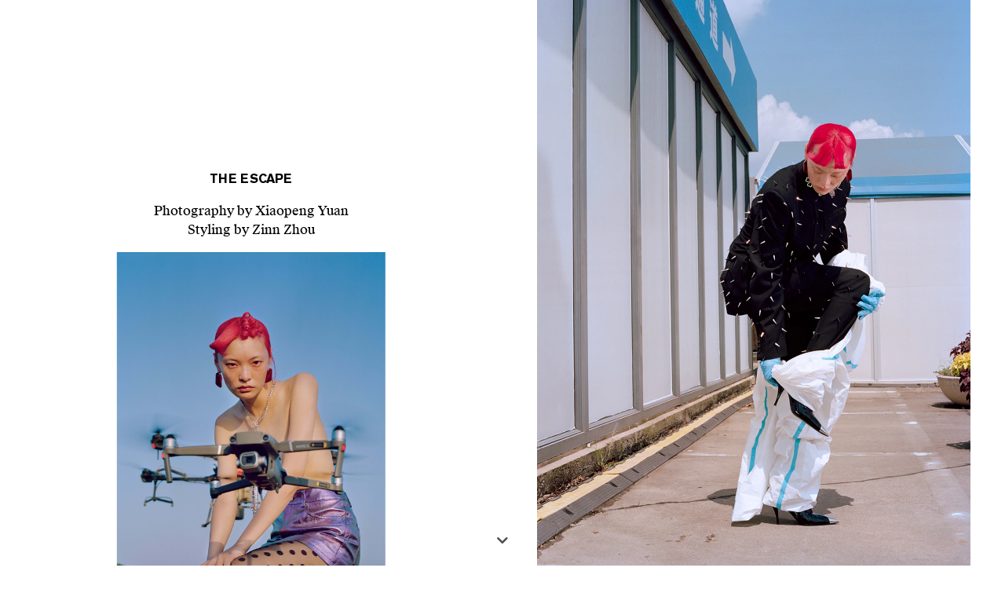

--- FILE ---
content_type: text/html; charset=utf-8
request_url: https://magazine.tank.tv/issue-88/features/xiaopeng-yuan
body_size: 9758
content:




<!DOCTYPE html>
<html xmlns="http://www.w3.org/1999/xhtml" lang="en-gb" dir="ltr">
<head id="Head">
    <!-- Google Tag Manager -->
    <script>
    (function (w, d, s, l, i) {
            w[l] = w[l] || []; w[l].push({
                'gtm.start':
                    new Date().getTime(), event: 'gtm.js'
            }); var f = d.getElementsByTagName(s)[0],
                j = d.createElement(s), dl = l != 'dataLayer' ? '&l=' + l : ''; j.async = true; j.src =
                    'https://www.googletagmanager.com/gtm.js?id=' + i + dl; f.parentNode.insertBefore(j, f);
        })(window, document, 'script', 'dataLayer', 'GTM-K69TNVJ');</script>
    <!-- End Google Tag Manager -->
    <!-- Google tag (gtag.js) -->
    <script async src="https://www.googletagmanager.com/gtag/js?id=AW-11012650458"></script>
    <script>window.dataLayer = window.dataLayer || []; function gtag() { dataLayer.push(arguments); } gtag('js', new Date()); gtag('config', 'AW-11012650458');</script>

    
    



    <title>
        TANK MAGAZINE
    </title>


    <meta name="viewport" content="width=device-width">
    <meta charset="utf-8" />
    <meta http-equiv="Content-Type" content="text/html; charset=utf-8" />
    <meta http-equiv="X-UA-Compatible" content="IE=edge" />
    <meta name="Keywords" content="style, photography, art, writing" />

    <meta name="msapplication-TileColor" content="#000000">
    <meta name="theme-color" content="#000000">

    <link rel="icon" href="/images/favicon2017.png" type="image/gif" sizes="256x256 196x196 128x128 96x96 64x64 48x48 32x32 16x16">
    <link type="application/rss+xml" rel="alternate" title="Tank Magazine" href="https://magazine.tank.tv/podcast/rss" />
    <link rel="apple-touch-icon" href="/images/apple-touch-icon.png">

    
    <meta property="title" content="Tank Magazine" />
    <meta property="og:title" content="Tank Magazine" />
    <meta property="og:type" content="website" />
    <meta property="og:url" content="https://magazine.tank.tv/?cat=issue&amp;articleUrl=issue-88/features/xiaopeng-yuan" />
        <meta property="og:image" content="https://magazine.tank.tv/media/526038/cover_web_1.jpg?width=1280&amp;format=webp" />

    
    <meta name="keywords" property="keywords" content="tank magazine,tank,magazine,fashion,beauty,designer,brands" />
    <meta name="description" property="description" content="A thing of beauty and permanence in an age of transience. Since 1998." />
    <meta property="og:description" content="A thing of beauty and permanence in an age of transience. Since 1998." />
    <meta property="og:site_name" content="Tank Magazine" />
    <meta property="fb:app_id" content="176998865716614" />

    <meta name="p:domain_verify" content="03a51721b33ec8e83b00269c564b0a98" />

    <meta name="twitter:card" content="summary_large_image">
    <meta name="twitter:site" content="@tankmagazine">
    <meta name="twitter:title" content="Tank Magazine">
    <meta name="twitter:description" content="A thing of beauty and permanence in an age of transience. Since 1998.">
        <meta name="twitter:image" content="https://magazine.tank.tv/media/526038/cover_web_1.jpg?width=1280&amp;format=webp">
    <script type="application/ld+json">
        {
        "@context": "http://schema.org",
        "@type": "Article",
        "headline": "Tank Magazine",
        "alternativeHeadline": "",
        "image": [
"https://magazine.tank.tv/media/526038/cover_web_1.jpg?width=1280&format=webp"        ],
        "author": "Tank Magazine",
        "publisher": {
        "@type": "Organization",
        "name": "Tank Magazine",
        "email": "info@tank.tv",
        "logo": "https://magazine.tank.tv/images/tank_logo_2017.png"
        },
        "wordcount": "0",
        "url": "https://magazine.tank.tv/?cat=issue&amp;articleUrl=issue-88/features/xiaopeng-yuan",
        "datePublished": "2012-01-28",
        "dateCreated": "2012-01-28",
        "dateModified": "2024-02-20",
        "description": "A thing of beauty and permanence in an age of transience. Since 1998.",
        "articleBody": ""
        }
    </script>

    <meta name="google-signin-client_id" content="581179866870-1hmivq2ch0omin1cmvs33pbl9igq0q6e.apps.googleusercontent.com">

    

    
    <link href="/node_modules/hamburgers/_sass/hamburgers/hamburgers.css" rel="stylesheet" />
    <link href="/node_modules/@fortawesome/fontawesome-free/css/all.css" rel="stylesheet" />
    <link href="/node_modules/open-iconic/svg/magnifying-glass.svg" as="image">
    <link type="text/css" rel="stylesheet" href="/css/bundle.min.css" media="all" />
    <link type="text/css" rel="stylesheet" href="/css/main.css?v=1.0.8836.20569" media="all" />

    <link rel="stylesheet" href="https://unpkg.com/balloon-css/balloon.min.css">

    

    
    <script>
        var homeTracked = false;

        (function (i, s, o, g, r, a, m) {
            i['GoogleAnalyticsObject'] = r; i[r] = i[r] || function () {
                (i[r].q = i[r].q || []).push(arguments)
            }, i[r].l = 1 * new Date(); a = s.createElement(o),
                m = s.getElementsByTagName(o)[0]; a.async = 1; a.src = g; m.parentNode.insertBefore(a, m)
        })(window, document, 'script', 'https://www.google-analytics.com/analytics.js', 'ga');

        ga('create', 'UA-20097613-3', 'auto');
        ga('require', 'linkid');
    </script>

    <!-- Mixpanel -->
    <script type="text/javascript">
        (function (c, a) {
            if (!a.__SV) {
                var b = window; try { var d, m, j, k = b.location, f = k.hash; d = function (a, b) { return (m = a.match(RegExp(b + "=([^&]*)"))) ? m[1] : null }; f && d(f, "state") && (j = JSON.parse(decodeURIComponent(d(f, "state"))), "mpeditor" === j.action && (b.sessionStorage.setItem("_mpcehash", f), history.replaceState(j.desiredHash || "", c.title, k.pathname + k.search))) } catch (n) { } var l, h; window.mixpanel = a; a._i = []; a.init = function (b, d, g) {
                    function c(b, i) {
                        var a = i.split("."); 2 == a.length && (b = b[a[0]], i = a[1]); b[i] = function () {
                            b.push([i].concat(Array.prototype.slice.call(arguments,
                                0)))
                        }
                    } var e = a; "undefined" !== typeof g ? e = a[g] = [] : g = "mixpanel"; e.people = e.people || []; e.toString = function (b) { var a = "mixpanel"; "mixpanel" !== g && (a += "." + g); b || (a += " (stub)"); return a }; e.people.toString = function () { return e.toString(1) + ".people (stub)" }; l = "disable time_event track track_pageview track_links track_forms track_with_groups add_group set_group remove_group register register_once alias unregister identify name_tag set_config reset opt_in_tracking opt_out_tracking has_opted_in_tracking has_opted_out_tracking clear_opt_in_out_tracking people.set people.set_once people.unset people.increment people.append people.union people.track_charge people.clear_charges people.delete_user people.remove".split(" ");
                    for (h = 0; h < l.length; h++)c(e, l[h]); var f = "set set_once union unset remove delete".split(" "); e.get_group = function () { function a(c) { b[c] = function () { call2_args = arguments; call2 = [c].concat(Array.prototype.slice.call(call2_args, 0)); e.push([d, call2]) } } for (var b = {}, d = ["get_group"].concat(Array.prototype.slice.call(arguments, 0)), c = 0; c < f.length; c++)a(f[c]); return b }; a._i.push([b, d, g])
                }; a.__SV = 1.2; b = c.createElement("script"); b.type = "text/javascript"; b.async = !0; b.src = "undefined" !== typeof MIXPANEL_CUSTOM_LIB_URL ?
                    MIXPANEL_CUSTOM_LIB_URL : "file:" === c.location.protocol && "//cdn4.mxpnl.com/libs/mixpanel-2-latest.min.js".match(/^\/\//) ? "https://cdn4.mxpnl.com/libs/mixpanel-2-latest.min.js" : "//cdn4.mxpnl.com/libs/mixpanel-2-latest.min.js"; d = c.getElementsByTagName("script")[0]; d.parentNode.insertBefore(b, d)
            }
        })(document, window.mixpanel || []);
        mixpanel.init("87a7e112b10d9f33e3eeb018684904aa");
    </script>
    <script>
        mixpanel.track("Page load");
    </script>
    <!-- end Mixpanel -->
    

    <!-- Chrome, Firefox OS and Opera -->
    <meta name="theme-color" content="#FFFFFF">
    <!-- Windows Phone -->
    <meta name="msapplication-navbutton-color" content="#FFFFFF">
    <!-- iOS Safari -->
    <meta name="apple-mobile-web-app-status-bar-style" content="#FFFFFF">
</head>
<body data-build="1.0.8836.20569" data-cat="issue"
      data-deeparticleurl="issue-88/features/xiaopeng-yuan"
      class="  desktop  chrome  deeplink  extend"
      data-stripepublishablekey="pk_live_BxiGzjVOmMmoKjHlZvNWoNco"
      data-loggedinas="" data-preview="0" data-type="homepage" data-url="https://magazine.tank.tv/?cat=issue&amp;articleUrl=issue-88/features/xiaopeng-yuan">

    <!-- Google Tag Manager (noscript) -->
    <noscript>
        <iframe src="https://www.googletagmanager.com/ns.html?id=GTM-K69TNVJ"
                height="0" width="0" style="display:none;visibility:hidden"></iframe>
    </noscript>
    <!-- End Google Tag Manager (noscript) -->
    
    

    
    <script>
        window.fbAsyncInit = function () {
            FB.init({
                appId: '1932684526962374',
                cookie: true,
                xfbml: true,
                version: 'v2.8'
            });

            FB.AppEvents.logPageView();
        };

        (function (d, s, id) {
            var js, fjs = d.getElementsByTagName(s)[0];
            if (d.getElementById(id)) { return; }
            js = d.createElement(s); js.id = id;
            js.src = "//connect.facebook.net/en_US/sdk.js";
            fjs.parentNode.insertBefore(js, fjs);
        }(document, 'script', 'facebook-jssdk'));
    </script>


    <div id="covercontainer">
        <div id="cover">
            
            <img src="https://magazine.tank.tv/media/526038/cover_web_1.jpg?width=1280&amp;format=webp" />
            
        </div>
    </div>


    <div class="menuwrapper">
        <div class="menuoverlay"></div>
        <div class="menucontainer ">
            <div class="menu">
                    <div class="menuitem" data-pulsatetocolour="">
                        <a href="https://tank.tv" target="_self">LIVE</a>
                    </div>
                    <div class="menuitem" data-pulsatetocolour="">
                        <a href="https://tank.tv/channel-guide" target="_self">Channel Guide</a>
                    </div>
                    <div class="menuitem" data-pulsatetocolour="">
                        <a href="https://tank.tv/channel-guide#archive" target="_self">Live Archive</a>
                    </div>
                    <div class="menuitem" data-pulsatetocolour="">
                        <a href="https://tank.tv/now-showing" target="_self">NOW SHOWING</a>
                    </div>
                    <div class="menuitem" data-pulsatetocolour="">
                        <a href="https://tank.tv/now-showing" target="_self">Current Season</a>
                    </div>
                    <div class="menuitem" data-pulsatetocolour="">
                        <a href="https://tank.tv/magazine/about" target="_self">MAGAZINE</a>
                    </div>
                    <div class="menuitem" data-pulsatetocolour="">
                        <a href="https://www.tank.tv/magazine" target="_self">Current Issue: Spring 2024</a>
                    </div>
                    <div class="menuitem" data-pulsatetocolour="">
                        <a href="https://tank.tv/magazine/back-issues" target="_self">Back Issues</a>
                    </div>
                    <div class="menuitem" data-pulsatetocolour="#ae28c9">
                        <a href="https://shop.tank.tv" target="_self">Shop</a>
                    </div>
                    <div class="menuitem" data-pulsatetocolour="">
                        <a href="/podcastpreview" target="_blank">Podcast</a>
                    </div>
                    <div class="menuitem" data-pulsatetocolour="">
                        <a href="http://eepurl.com/bGo79j" target="_self">Newsletter Sign Up</a>
                    </div>

                <div class="menuitem" data-pulsatetocolour="">
                    <a href="/" target="_self" class="menusearch">
                        Search
                    </a>
                </div>

                <div class="menuitem">
                    <div class="addthis_inline_follow_toolbox"></div>
                </div>
            </div>
        </div>
    </div>
    <div id="body">
        




<header role="banner" class="header  ">
    <div class="inner">
        <div class="hamburger">
            <a href="#">
                <span></span>
                <span></span>
                <span></span>
            </a>
        </div>
        <div class="logocontainer">
            
        </div>
        <div class="iconcontainer">
            
        </div>
    </div>
</header>


    <div class="cubecontainer" data-urlarticle="issue-88/features/xiaopeng-yuan">

<div class="contentContainer issuepage" data-latestissue="96" data-issue="88">
    <div class="innercontainer text">
        <div role="main" class="contents">
                    <div class="backtolatest">
                        <a href="https://tank.tv/magazine/back-issues">« Back to back issues</a>
                    </div>
                    <h2>
                        
                        <span>TANK MAGAZINE&nbsp;|</span>
                        <span class="issuename">the Narrative issue&nbsp;|&nbsp;</span>
                        <span>Issue 88</span>

                            <span>|&nbsp;<a href="https://shop.tank.tv/products/narrative-autumn-2021" target="_blank" class="buythisissue">BUY THIS ISSUE</a></span>
                    </h2>
                        <section class="front innercontainer">
                            <h3>
                                front
                            </h3>
                            <ul>

                                    <li>
                                        <a href="/issue-88/front/space-the-final-frontier-for-extreme-wealth/" class="articlelink"><span class="linked">THE FINAL FRONTIER FOR EXTREME WEALTH</span>: the vacant space of luxurious waste. By Masoud Golsorkhi</a></li>                                     <li>
                                        <a href="/issue-88/front/style-statement/" class="articlelink"><span class="linked">STYLE STATEMENT</span> by Caroline Issa</a></li>                                     <li>
                                        <a href="/issue-88/front/dress-rehearsal/" class="fullbleedarticlelink"><span class="linked">DRESS REHEARSAL</span>: photography by Sohrab Golsorkhi-Ainslie, styling by Caroline Issa</a></li>                                     <li>
                                        <a href="/issue-88/front/chanel-beauty/" class="fullbleedarticlelink"><span class="linked">DECOUPE</span>: Artwork by Eva Stenram, Make-up by Kay Montano</a></li>                                     <li>
                                        <a href="/issue-88/front/mame-kurogouchi/" class="fullbleedarticlelink"><span class="linked">SHADOW PLAY</span>: light, memory and beauty with Mame Kurogouchi. Text by Caroline Issa</a></li>                                     <li>
                                        <a href="/issue-88/front/space-race/" class="fullbleedarticlelink"><span class="linked">SPACE RACE</span>: photography by Nicolas Haeni</a></li>                                     <li>
                                        <a href="/issue-88/front/schiaparelli/" class="fullbleedarticlelink"><span class="linked">A SURREALIST COOKBOOK</span>: Daniel Roseberry’s Schiaparelli takes the familiar to new heights of fantasy. Photography by Daniel Roseberry, text by Caroline Issa</a></li>                                     <li>
                                        <a href="/issue-88/front/new-designers/" class="fullbleedarticlelink"><span class="linked">SMALL IS BEAUTIFUL</span>: photography by Noel Quintela, styling by Elena Mottola, text by Caroline Issa</a></li>                             </ul>
                        </section>
                        <section class="features innercontainer">
                            <h3>
                                features
                            </h3>
                            <ul>

                                    <li>
                                        <a href="/issue-88/features/justin-eh-smith/" class="fullbleedarticlelink"><span class="linked">STREAMS OF REALITY</span>: on philosophy and storytelling. Text by Justin E.H. Smith</a></li>                                     <li>
                                        <a href="/issue-88/features/william-scott/" class="fullbleedarticlelink"><span class="linked">WHOLESOME ENCOUNTERS</span>: William Scott’s bright vision of a better world. Text by Christabel Stewart</a></li>                                     <li>
                                        <a href="/issue-88/features/kandasamy/" class="fullbleedarticlelink"><span class="linked">SHATTER FASCIST PROPAGANDA IN FEWER THAN 280 CHARACTERS</span>: the novel in an age of spectacle. Text by Meena Kandasamy</a></li>                                     <li>
                                        <a href="/issue-88/features/amazon-mcgurl/" class="fullbleedarticlelink"><span class="linked">THE AMAZON EFFECT</span>: what has Amazon meant for the novel? Text by Mark McGurl</a></li>                                     <li>
                                        <a href="/issue-88/features/joe-kennedy/" class="fullbleedarticlelink"><span class="linked">A LOT OF KRILL AND SHIT</span>: what accounts for the contemporary boom in backstory? Text by Joe Kennedy</a></li>                                     <li>
                                        <a href="/issue-88/features/brendan-freeman/" class="fullbleedarticlelink"><span class="linked">RULES OF THE GAME</span>: photography by Brendan Freeman, styling by Riccardo Linarello</a></li>                                     <li>
                                        <a href="/issue-88/features/joanna-pope/" class="fullbleedarticlelink"><span class="linked">ROMANTICISE YOUR LIFE</span>: why escape into fictional realms when you can enact them in the here and now? Text by Joanna Pope</a></li>                                     <li>
                                        <a href="/issue-88/features/xiaopeng-yuan/" class="fullbleedarticlelink"><span class="linked">THE ESCAPE</span>: photography by Xiaopeng Yuan, styling by Zinn Zhou</a></li>                                     <li>
                                        <a href="/issue-88/features/chiara-di-leone/" class="fullbleedarticlelink"><span class="linked">IT WAS ALL BAD, BUT IT ALL MADE SENSE</span>: the false comforts of climate narratives. Text by Chiara Di Leone</a></li>                                     <li>
                                        <a href="/issue-88/features/shanzhai-lyric/" class="fullbleedarticlelink"><span class="linked">HAMLET</span>: Shanzhai Lyric’s poetry of replicas</a></li>                                     <li>
                                        <a href="/issue-88/features/hossein-derakhshan/" class="fullbleedarticlelink"><span class="linked">A NEW SOLITARY CONFINEMENT</span>: on the mass personalisation of truth. Text by Hossein Derakhshan</a></li>                                     <li>
                                        <a href="/issue-88/features/benjamin-breading/" class="fullbleedarticlelink"><span class="linked">AETHEREAL</span>: photography by Benjamin Breading, styling by Kingsley Tao</a></li>                                     <li>
                                        <a href="/issue-88/features/alice-hattrick/" class="fullbleedarticlelink"><span class="linked">WHAT DOESN’T HAPPEN</span>: writing within and about ill feelings. Text by Alice Hattrick</a></li>                                     <li>
                                        <a href="/issue-88/features/andreas-klaasen/" class="fullbleedarticlelink"><span class="linked">WEAR YOUR HEART ON YOUR SLEEVE</span>: photography by Andreas Klassen, styling by Kieran Kilgallon</a></li>                                     <li>
                                        <a href="/issue-88/features/will-wiles/" class="fullbleedarticlelink"><span class="linked">THE CULT OF CULT</span>: on the defining political insult of our time. Text by Will Wiles</a></li>                                     <li>
                                        <a href="/issue-88/features/pietro-cocco/" class="fullbleedarticlelink"><span class="linked">LONG STORY SHORT</span>: photography by Pietro Cocco, styling by Elisa Voto</a></li>                                     <li>
                                        <a href="/issue-88/features/river-elegy/" class="fullbleedarticlelink"><span class="linked">CHINESE ELEGY, AMERICAN EULOGY</span>: the US and China do the globalisation tango. By Masoud Golsorkhi</a></li>                                     <li>
                                        <a href="/issue-88/features/oklou/" class="fullbleedarticlelink"><span class="linked">SPRINGS ETERNAL</span>: Oklou in Paris</a></li>                             </ul>
                        </section>
                        <section class="talk innercontainer">
                            <h3>
                                talk
                            </h3>
                            <ul>

                                    <li>
                                        <a href="/issue-88/talk/ludmila-ulitskaya/" class="articlelink"><span class="linked">LUDMILA ULITSKAYA</span>: “The more issues a society has, the brighter its literature”</a></li>                                     <li>
                                        <a href="/issue-88/talk/keith-ridgway/" class="articlelink"><span class="linked">KEITH RIDGWAY</span>: “I wanted to write about the fact that we are carrying things that we don’t even know we’re carrying”</a></li>                                     <li>
                                        <a href="/issue-88/talk/yen-tech/" class="articlelink"><span class="linked">YEN TECH</span>: "If you enjoyed the sensation of someone whispering in your ear before, you might not after this"</a></li>                                     <li>
                                        <a href="/issue-88/talk/josiah-mcelheny/" class="articlelink"><span class="linked">JOSIAH MCELHENY</span>: “Transparency always has reflections too; it has colour and a surface that gets dirty almost immediately”</a></li>                                     <li>
                                        <a href="/issue-88/talk/kaouther-ben-hania/" class="articlelink"><span class="linked">KAOUTHER BEN HANIA</span>: “I'm fascinated by power and the relationship between the dominant and those who are dominated”</a></li>                                     <li>
                                        <a href="/issue-88/talk/lara-martin/" class="articlelink"><span class="linked">LARA MARTIN</span>: “How can I get a system to tell a story about anything I want?”</a></li>                                     <li>
                                        <a href="/issue-88/talk/rupa-marya-and-raj-patel/" class="articlelink"><span class="linked">RUPA MARYA & RAJ PATEL</span>: “Capitalist structure is a form of biological warfare against the working class around the world”</a></li>                                     <li>
                                        <a href="/issue-88/talk/dane-mitchell/" class="articlelink"><span class="linked">DANE MITCHELL</span>: “In this current moment, or any current moment, we sit atop this mass of vanished, disappeared and obsolete things”</a></li>                             </ul>
                        </section>
                        <section class="mirror-mirror innercontainer">
                            <h3>
                                mirror-mirror
                            </h3>
                            <ul>

                                    <li>
                                        <a href="/issue-88/mirror-mirror/demetria-glace/" class="articlelink"><span class="linked">MIRROR, MIRROR</span>: Demetria Glace, The Leaked Recipes Cookbook, 2021</a></li>                             </ul>
                        </section>
        </div>
    </div>
</div>    </div>


        


    </div>

    <div id="popup_subscribe" class="popup">
        <p>
            YOU'VE HIT THE WALL.
        </p>
        <p>
            YOU'VE READ YOUR LAST COMPLIMENTARY ARTICLE.
        </p>
        <p>
            More text here
        </p>
        <p>
            More text here
        </p>

        <button class="my_popup_close subscribe">Subscribe</button>

        <button class="my_popup_close notnow">Later, I promise!</button>

    </div>

    <div id="popup_search" class="">
        <div class="searchinner">
            <h2>Enter a search term:</h2>
            <input type="text" id="search" />
            <ul id="searchresults"></ul>
            <img src="/images/x-thinner.svg" class="closebutton my_popup_close" />
        </div>
    </div>



    <div class="loader">
        <div class="count"></div>
    </div>
    
    <script src="https://player.live-video.net/1.0.0/amazon-ivs-player.min.js"></script>

    <script src="/node_modules/jquery/dist/jquery.min.js"></script>
    <script src="/node_modules/axios/dist/axios.min.js"></script>

    
    <script src="https://cdn.jsdelivr.net/npm/intersection-observer@0.7.0/intersection-observer.js"></script>

    <script src="https://cdn.jsdelivr.net/npm/vanilla-lazyload@12.3.0/dist/lazyload.min.js"></script>

    
    <script src="/node_modules/stickybits/dist/stickybits.min.js"></script>
    <script src="/node_modules/stickybits/dist/jquery.stickybits.min.js"></script>

    <script src="/node_modules/scrollmagic/scrollmagic/minified/ScrollMagic.min.js"></script>
    <script src="/node_modules/scrollmagic/scrollmagic/minified/plugins/jquery.ScrollMagic.min.js"></script>
    <script src="/node_modules/scrollmagic/scrollmagic/minified/plugins/animation.gsap.min.js"></script>
    

    <script src="https://player.vimeo.com/api/player.js"></script>

    <script type="text/javascript" src="/scripts/bundle.min.js?r=1&v=1.0.8836.20569"></script>

    

    
    <script type="text/javascript" src="/scripts/app.js?r=1&v=1.0.8836.20569"></script>

    
    <!--AddThis-->
    <script type="text/javascript" src="//s7.addthis.com/js/300/addthis_widget.js#pubid=ra-586e1766758ab130&async=1" async="async"></script>
    <!-- Twitter universal website tag code -->
    <script>!function (e, t, n, s, u, a) { e.twq || (s = e.twq = function () { s.exe ? s.exe.apply(s, arguments) : s.queue.push(arguments); }, s.version = '1.1', s.queue = [], u = t.createElement(n), u.async = !0, u.src = '//static.ads-twitter.com/uwt.js', a = t.getElementsByTagName(n)[0], a.parentNode.insertBefore(u, a)) }(window, document, 'script');// Insert Twitter Pixel ID and Standard Event data belowtwq('init','nxs8d');twq('track','PageView');</script>
    <!-- End Twitter universal website tag code -->
    <!-- Pinterest Tag -->
    <script>
        !function (e) {
            if (!window.pintrk) {
                window.pintrk = function () {
                    window.pintrk.queue.push(Array.prototype.slice.call(arguments))
                }; var
                    n = window.pintrk; n.queue = [], n.version = "3.0"; var
                        t = document.createElement("script"); t.async = !0, t.src = e; var
                            r = document.getElementsByTagName("script")[0];
                r.parentNode.insertBefore(t, r)
            }
        }("https://s.pinimg.com/ct/core.js");
        pintrk('load', '2613314325703', { em: '<user_email_address>' });
        pintrk('page');
    </script>
    <noscript>
        <img height="1" width="1" style="display:none;" alt=""
             src="https://ct.pinterest.com/v3/?event=init&tid=2613314325703&pd[em]=<hashed_email_address>&noscript=1" />
    </noscript>
    <!-- end Pinterest Tag -->
    
    <script data-ad-client="ca-pub-4793144539677802" async src="https://pagead2.googlesyndication.com/pagead/js/adsbygoogle.js"></script>

    <!-- Event snippet for Page view (1) conversion page -->
    <script>gtag('event', 'conversion', { 'send_to': 'AW-11012650458/LZk_CNzOzYQYENrrnoMp' });</script>

    

    
    

    <script type="text/javascript">
        //Lazy load images (must come after all other DOM changes!)
        var lazyloader = new LazyLoad({
            elements_selector: '.lazy'
            //container: $('.cube')[0]
        });

                                                    //$(function() {
                                                    //    lazyloader.update();
                                                    //});
    </script>

    <script language="javascript" type="text/javascript" src="//play.webvideocore.net/js/dplayer.js"></script>
</body>
</html>

--- FILE ---
content_type: text/html; charset=utf-8
request_url: https://magazine.tank.tv/issue-88/features/xiaopeng-yuan
body_size: 9499
content:




<!DOCTYPE html>
<html xmlns="http://www.w3.org/1999/xhtml" lang="en-gb" dir="ltr">
<head id="Head">
    <!-- Google Tag Manager -->
    <script>
    (function (w, d, s, l, i) {
            w[l] = w[l] || []; w[l].push({
                'gtm.start':
                    new Date().getTime(), event: 'gtm.js'
            }); var f = d.getElementsByTagName(s)[0],
                j = d.createElement(s), dl = l != 'dataLayer' ? '&l=' + l : ''; j.async = true; j.src =
                    'https://www.googletagmanager.com/gtm.js?id=' + i + dl; f.parentNode.insertBefore(j, f);
        })(window, document, 'script', 'dataLayer', 'GTM-K69TNVJ');</script>
    <!-- End Google Tag Manager -->
    <!-- Google tag (gtag.js) -->
    <script async src="https://www.googletagmanager.com/gtag/js?id=AW-11012650458"></script>
    <script>window.dataLayer = window.dataLayer || []; function gtag() { dataLayer.push(arguments); } gtag('js', new Date()); gtag('config', 'AW-11012650458');</script>

    
    



    <title>
        Xiaopeng Yuan | The Escape | Features : TANK Magazine
    </title>


    <meta name="viewport" content="width=device-width">
    <meta charset="utf-8" />
    <meta http-equiv="Content-Type" content="text/html; charset=utf-8" />
    <meta http-equiv="X-UA-Compatible" content="IE=edge" />
    <meta name="Keywords" content="style, photography, art, writing" />

    <meta name="msapplication-TileColor" content="#000000">
    <meta name="theme-color" content="#000000">

    <link rel="icon" href="/images/favicon2017.png" type="image/gif" sizes="256x256 196x196 128x128 96x96 64x64 48x48 32x32 16x16">
    <link type="application/rss+xml" rel="alternate" title="Tank Magazine" href="https://magazine.tank.tv/podcast/rss" />
    <link rel="apple-touch-icon" href="/images/apple-touch-icon.png">

    
    <meta property="title" content="Xiaopeng Yuan | The Escape" />
    <meta property="og:title" content="Xiaopeng Yuan | The Escape" />
    <meta property="og:type" content="website" />
    <meta property="og:url" content="https://magazine.tank.tv/issue-88/features/xiaopeng-yuan" />
        <meta property="og:image" content="https://magazine.tank.tv/media/526038/cover_web_1.jpg?width=1280&amp;format=webp" />

    
    <meta name="keywords" property="keywords" content="tank magazine,tank,magazine,fashion,beauty,designer,brands" />
    <meta name="description" property="description" content="" />
    <meta property="og:description" content="" />
    <meta property="og:site_name" content="Tank Magazine" />
    <meta property="fb:app_id" content="176998865716614" />

    <meta name="p:domain_verify" content="03a51721b33ec8e83b00269c564b0a98" />

    <meta name="twitter:card" content="summary_large_image">
    <meta name="twitter:site" content="@tankmagazine">
    <meta name="twitter:title" content="Xiaopeng Yuan | The Escape">
    <meta name="twitter:description" content="">
        <meta name="twitter:image" content="https://magazine.tank.tv/media/526038/cover_web_1.jpg?width=1280&amp;format=webp">
    <script type="application/ld+json">
        {
        "@context": "http://schema.org",
        "@type": "Article",
        "headline": "Xiaopeng Yuan | The Escape",
        "alternativeHeadline": "",
        "image": [
"https://magazine.tank.tv/media/526038/cover_web_1.jpg?width=1280&format=webp"        ],
        "author": "Tank Magazine",
        "publisher": {
        "@type": "Organization",
        "name": "Tank Magazine",
        "email": "info@tank.tv",
        "logo": "https://magazine.tank.tv/images/tank_logo_2017.png"
        },
        "wordcount": "0",
        "url": "https://magazine.tank.tv/issue-88/features/xiaopeng-yuan",
        "datePublished": "2021-08-20",
        "dateCreated": "2021-08-20",
        "dateModified": "2021-09-23",
        "description": "",
        "articleBody": ""
        }
    </script>

    <meta name="google-signin-client_id" content="581179866870-1hmivq2ch0omin1cmvs33pbl9igq0q6e.apps.googleusercontent.com">

    

    
    <link href="/node_modules/hamburgers/_sass/hamburgers/hamburgers.css" rel="stylesheet" />
    <link href="/node_modules/@fortawesome/fontawesome-free/css/all.css" rel="stylesheet" />
    <link href="/node_modules/open-iconic/svg/magnifying-glass.svg" as="image">
    <link type="text/css" rel="stylesheet" href="/css/bundle.min.css" media="all" />
    <link type="text/css" rel="stylesheet" href="/css/main.css?v=1.0.8836.20569" media="all" />

    <link rel="stylesheet" href="https://unpkg.com/balloon-css/balloon.min.css">

    

    
    <script>
        var homeTracked = false;

        (function (i, s, o, g, r, a, m) {
            i['GoogleAnalyticsObject'] = r; i[r] = i[r] || function () {
                (i[r].q = i[r].q || []).push(arguments)
            }, i[r].l = 1 * new Date(); a = s.createElement(o),
                m = s.getElementsByTagName(o)[0]; a.async = 1; a.src = g; m.parentNode.insertBefore(a, m)
        })(window, document, 'script', 'https://www.google-analytics.com/analytics.js', 'ga');

        ga('create', 'UA-20097613-3', 'auto');
        ga('require', 'linkid');
    </script>
        <script>
            ga('send', 'pageview');
            console.log('pagetrack for: homepage');
            homeTracked = true;
        </script>

    <!-- Mixpanel -->
    <script type="text/javascript">
        (function (c, a) {
            if (!a.__SV) {
                var b = window; try { var d, m, j, k = b.location, f = k.hash; d = function (a, b) { return (m = a.match(RegExp(b + "=([^&]*)"))) ? m[1] : null }; f && d(f, "state") && (j = JSON.parse(decodeURIComponent(d(f, "state"))), "mpeditor" === j.action && (b.sessionStorage.setItem("_mpcehash", f), history.replaceState(j.desiredHash || "", c.title, k.pathname + k.search))) } catch (n) { } var l, h; window.mixpanel = a; a._i = []; a.init = function (b, d, g) {
                    function c(b, i) {
                        var a = i.split("."); 2 == a.length && (b = b[a[0]], i = a[1]); b[i] = function () {
                            b.push([i].concat(Array.prototype.slice.call(arguments,
                                0)))
                        }
                    } var e = a; "undefined" !== typeof g ? e = a[g] = [] : g = "mixpanel"; e.people = e.people || []; e.toString = function (b) { var a = "mixpanel"; "mixpanel" !== g && (a += "." + g); b || (a += " (stub)"); return a }; e.people.toString = function () { return e.toString(1) + ".people (stub)" }; l = "disable time_event track track_pageview track_links track_forms track_with_groups add_group set_group remove_group register register_once alias unregister identify name_tag set_config reset opt_in_tracking opt_out_tracking has_opted_in_tracking has_opted_out_tracking clear_opt_in_out_tracking people.set people.set_once people.unset people.increment people.append people.union people.track_charge people.clear_charges people.delete_user people.remove".split(" ");
                    for (h = 0; h < l.length; h++)c(e, l[h]); var f = "set set_once union unset remove delete".split(" "); e.get_group = function () { function a(c) { b[c] = function () { call2_args = arguments; call2 = [c].concat(Array.prototype.slice.call(call2_args, 0)); e.push([d, call2]) } } for (var b = {}, d = ["get_group"].concat(Array.prototype.slice.call(arguments, 0)), c = 0; c < f.length; c++)a(f[c]); return b }; a._i.push([b, d, g])
                }; a.__SV = 1.2; b = c.createElement("script"); b.type = "text/javascript"; b.async = !0; b.src = "undefined" !== typeof MIXPANEL_CUSTOM_LIB_URL ?
                    MIXPANEL_CUSTOM_LIB_URL : "file:" === c.location.protocol && "//cdn4.mxpnl.com/libs/mixpanel-2-latest.min.js".match(/^\/\//) ? "https://cdn4.mxpnl.com/libs/mixpanel-2-latest.min.js" : "//cdn4.mxpnl.com/libs/mixpanel-2-latest.min.js"; d = c.getElementsByTagName("script")[0]; d.parentNode.insertBefore(b, d)
            }
        })(document, window.mixpanel || []);
        mixpanel.init("87a7e112b10d9f33e3eeb018684904aa");
    </script>
    <script>
        mixpanel.track("Page load");
    </script>
    <!-- end Mixpanel -->
    

    <!-- Chrome, Firefox OS and Opera -->
    <meta name="theme-color" content="#FFFFFF">
    <!-- Windows Phone -->
    <meta name="msapplication-navbutton-color" content="#FFFFFF">
    <!-- iOS Safari -->
    <meta name="apple-mobile-web-app-status-bar-style" content="#FFFFFF">
</head>
<body data-build="1.0.8836.20569" data-cat=""
      data-deeparticleurl=""
      class="  desktop  chrome    "
      data-stripepublishablekey="pk_live_BxiGzjVOmMmoKjHlZvNWoNco"
      data-loggedinas="" data-preview="0" data-type="fullBleedArticle" data-url="https://magazine.tank.tv/issue-88/features/xiaopeng-yuan">

    <!-- Google Tag Manager (noscript) -->
    <noscript>
        <iframe src="https://www.googletagmanager.com/ns.html?id=GTM-K69TNVJ"
                height="0" width="0" style="display:none;visibility:hidden"></iframe>
    </noscript>
    <!-- End Google Tag Manager (noscript) -->
    
    

    
    <script>
        window.fbAsyncInit = function () {
            FB.init({
                appId: '1932684526962374',
                cookie: true,
                xfbml: true,
                version: 'v2.8'
            });

            FB.AppEvents.logPageView();
        };

        (function (d, s, id) {
            var js, fjs = d.getElementsByTagName(s)[0];
            if (d.getElementById(id)) { return; }
            js = d.createElement(s); js.id = id;
            js.src = "//connect.facebook.net/en_US/sdk.js";
            fjs.parentNode.insertBefore(js, fjs);
        }(document, 'script', 'facebook-jssdk'));
    </script>


    <div id="covercontainer">
        <div id="cover">
            
            <img src="https://magazine.tank.tv/media/526038/cover_web_1.jpg?width=1280&amp;format=webp" />
            
        </div>
    </div>


    <div class="menuwrapper">
        <div class="menuoverlay"></div>
        <div class="menucontainer ">
            <div class="menu">
                    <div class="menuitem" data-pulsatetocolour="">
                        <a href="https://tank.tv" target="_self">LIVE</a>
                    </div>
                    <div class="menuitem" data-pulsatetocolour="">
                        <a href="https://tank.tv/channel-guide" target="_self">Channel Guide</a>
                    </div>
                    <div class="menuitem" data-pulsatetocolour="">
                        <a href="https://tank.tv/channel-guide#archive" target="_self">Live Archive</a>
                    </div>
                    <div class="menuitem" data-pulsatetocolour="">
                        <a href="https://tank.tv/now-showing" target="_self">NOW SHOWING</a>
                    </div>
                    <div class="menuitem" data-pulsatetocolour="">
                        <a href="https://tank.tv/now-showing" target="_self">Current Season</a>
                    </div>
                    <div class="menuitem" data-pulsatetocolour="">
                        <a href="https://tank.tv/magazine/about" target="_self">MAGAZINE</a>
                    </div>
                    <div class="menuitem" data-pulsatetocolour="">
                        <a href="https://www.tank.tv/magazine" target="_self">Current Issue: Spring 2024</a>
                    </div>
                    <div class="menuitem" data-pulsatetocolour="">
                        <a href="https://tank.tv/magazine/back-issues" target="_self">Back Issues</a>
                    </div>
                    <div class="menuitem" data-pulsatetocolour="#ae28c9">
                        <a href="https://shop.tank.tv" target="_self">Shop</a>
                    </div>
                    <div class="menuitem" data-pulsatetocolour="">
                        <a href="/podcastpreview" target="_blank">Podcast</a>
                    </div>
                    <div class="menuitem" data-pulsatetocolour="">
                        <a href="http://eepurl.com/bGo79j" target="_self">Newsletter Sign Up</a>
                    </div>

                <div class="menuitem" data-pulsatetocolour="">
                    <a href="/" target="_self" class="menusearch">
                        Search
                    </a>
                </div>

                <div class="menuitem">
                    <div class="addthis_inline_follow_toolbox"></div>
                </div>
            </div>
        </div>
    </div>
    <div id="body">
        
<div class="smoothscroll fullbleedarticle overlayarticle visible    "
     data-ttsurl="" >
    
    
    

<div class="TTS">
    <div class="controls">
        <div class="control playpause"></div>
        <div class="control skipback"></div>
        <div class="control skipforward"></div>
    </div>
    <div class="wave">
    </div>
    <div class="info">

    </div>
</div>



    <div class="fullbleedinner">
        <div class="scrollup hidden fa fa-chevron-up"></div>
        <div class="scrolldown fa fa-chevron-down"></div>
        <div class="slides">
        
            <div class="slide active top  media-anim-fade media-effect-none text-anim-none" data-index="0">
                <div id="triggerstart0" class="triggerstart"></div>
                <div class="background colour-white multiple">


                            <div class="mediaitem fit-both padding-20 empty">

                                <div class="caption position-bottomcentre colour-black">
                                    <div class="body">
                                        
                                    </div>
                                </div>
                            </div>
                            <div class="mediaitem fit-both padding-0 ">
                                            <img src="/media/522029/02-tank.jpg?width=2560&amp;height=1440&amp;mode=max&amp;format=webp"/>

                                <div class="caption position-bottomright colour-black">
                                    <div class="body">
                                        
                                    </div>
                                </div>
                            </div>
                </div>
                        <div class="text position-left colour-black width-33 first">
                            <div class="body">
                                <p style="text-align: center;"><span class="wideacumin">THE ESCAPE</span></p>
<p style="text-align: center;">Photography by Xiaopeng Yuan<br>Styling by Zinn Zhou</p>
<p><img src="/media/522028/01-tank.jpg?width=2560&height=1440&mode=max&upscale=false" alt="" data-udi="umb://media/cd01b1189a6c437b8eebcd63f7c39788"></p>
<p style="text-align: center;"><span class="captionacumin">Chen wears a skirt by <span class="wideacumin">Saint Laurent</span> <span class="wideacumin">by Anthony Vaccarello</span>, tights by <span class="wideacumin">Wolford</span>, earrings by <span class="wideacumin">Lanvin</span> and necklace by <span class="wideacumin">Chanel</span>.</span></p>
<p style="text-align: center;"><span class="captionacumin">Opposite, Chen wears a jacket and trousers by <span class="wideacumin">Sankuanz</span>, shoes and necklace by <span class="wideacumin">Saint Laurent by Anthony Vaccarello</span>, earrings by <span class="wideacumin">Lanvin</span> and the stylist’s own hazmat suit.</span></p>
<p> </p>
                            </div>
                        </div>
                <div id="triggerend0" class="triggerend"></div>



<section class="share">
    <div class="addthis_inline_share_toolbox"></div>
</section>
            </div>
            <div class="slide   media-anim-fade media-effect-none text-anim-none" data-index="1">
                <div id="triggerstart1" class="triggerstart"></div>
                <div class="background colour-white multiple">


                            <div class="mediaitem fit-both padding-0 ">
                                            <img src="/media/522030/03-tank.jpg?width=2560&amp;height=1440&amp;mode=max&amp;format=webp"/>

                                <div class="caption position-topleft colour-white">
                                    <div class="body">
                                        
                                    </div>
                                </div>
                            </div>
                            <div class="mediaitem fit-both padding-20 empty">

                                <div class="caption position-bottomleft colour-black">
                                    <div class="body">
                                        
                                    </div>
                                </div>
                            </div>
                </div>
                        <div class="text position-right colour-black width-33 first">
                            <div class="body">
                                <p><img src="/media/522037/011-tank.jpg?width=2560&height=1440&mode=max&upscale=false" alt="" data-udi="umb://media/19d817db1a30412699e0593618743f0e"></p>
<p style="text-align: center;"><span class="captionacumin">Chen wears a jacket by <span class="wideacumin">Sankuanz</span>, necklace by <span class="wideacumin">Saint Laurent by Anthony Vaccarello</span>, earrings by <span class="wideacumin">Lanvin</span> and the stylist’s own hazmat suit.</span></p>
<p style="text-align: center;"><span class="captionacumin">Opposite, Chen wears clothes and jewellery by <span class="wideacumin">Chanel</span>.</span></p>
                            </div>
                        </div>
                <div id="triggerend1" class="triggerend"></div>

            </div>
            <div class="slide   media-anim-fade media-effect-none text-anim-none" data-index="2">
                <div id="triggerstart2" class="triggerstart"></div>
                <div class="background colour-white multiple">


                            <div class="mediaitem fit-both padding-20 empty">

                                <div class="caption position-bottomleft colour-black">
                                    <div class="body">
                                        
                                    </div>
                                </div>
                            </div>
                            <div class="mediaitem fit-both padding-0 ">
                                            <img src="/media/522040/014-tank.jpg?width=2560&amp;height=1440&amp;mode=max&amp;format=webp"/>

                                <div class="caption position-bottomright colour-black">
                                    <div class="body">
                                        
                                    </div>
                                </div>
                            </div>
                </div>
                        <div class="text position-left colour-black width-33 first">
                            <div class="body">
                                <p><img src="/media/522036/010-tank.jpg?width=2560&height=1440&mode=max&upscale=false" alt="" data-udi="umb://media/1158324e35e84275ae8b5a677e107bb2"></p>
<p style="text-align: center;"><span class="captionacumin">Chen wears a vest by <span class="wideacumin">Pronounce</span>, top by<span class="wideacumin"> MM6 Maison Margiela</span> and earrings by <span class="wideacumin">Lanvin</span>.</span></p>
<p style="text-align: center;"><span class="captionacumin">Opposite, Chen wears slip-on hat, jacket, trousers and boots by <span class="wideacumin">Miu Miu</span>, a hat and brooch by <span class="wideacumin">Yueqi Qi</span>, fur cuffs and necklace by <span class="wideacumin">Saint Laurent by Anthony Vaccarello</span> and the stylist’s own bodysuit.</span></p>
<p> </p>
                            </div>
                        </div>
                <div id="triggerend2" class="triggerend"></div>

            </div>
            <div class="slide   media-anim-fade media-effect-none text-anim-none" data-index="3">
                <div id="triggerstart3" class="triggerstart"></div>
                <div class="background colour-white multiple">


                            <div class="mediaitem fit-both padding-20 empty">

                                <div class="caption position-bottomleft colour-black">
                                    <div class="body">
                                        
                                    </div>
                                </div>
                            </div>
                            <div class="mediaitem fit-both padding-0 ">
                                            <img src="/media/522031/04-tank.jpg?width=2560&amp;height=1440&amp;mode=max&amp;format=webp"/>

                                <div class="caption position-bottomright colour-black">
                                    <div class="body">
                                        
                                    </div>
                                </div>
                            </div>
                </div>
                        <div class="text position-left colour-black width-33 first">
                            <div class="body">
                                <p><img src="/media/522032/05-tank.jpg?width=2560&height=1440&mode=max&upscale=false" alt="" data-udi="umb://media/ef8714d950ea4ac3bbbe65477dbdbe18"></p>
<p style="text-align: center;"><span class="captionacumin">Boots by <span class="wideacumin">CleaLee</span>.</span></p>
<p style="text-align: center;"><span class="captionacumin">Opposite, Chen wears a shirt by <span class="wideacumin">Dior</span>, orange top by <span class="wideacumin">Hermès</span>, black top by <span class="wideacumin">Rui</span>, underwear by<span class="wideacumin"> Sirloin</span> and the stylist’s own leggings.</span></p>
                            </div>
                        </div>
                <div id="triggerend3" class="triggerend"></div>

            </div>
            <div class="slide   media-anim-fade media-effect-none text-anim-none" data-index="4">
                <div id="triggerstart4" class="triggerstart"></div>
                <div class="background colour-white multiple">


                            <div class="mediaitem fit-both padding-0 ">
                                            <img src="/media/522041/015-tank.jpg?width=2560&amp;height=1440&amp;mode=max&amp;format=webp"/>

                                <div class="caption position-topleft colour-white">
                                    <div class="body">
                                        
                                    </div>
                                </div>
                            </div>
                            <div class="mediaitem fit-both padding-0 ">
                                            <img src="/media/522042/016-tank.jpg?width=2560&amp;height=1440&amp;mode=max&amp;format=webp"/>

                                <div class="caption position-bottomright colour-black">
                                    <div class="body">
                                        <p><span class="captionacumin">All Chen’s clothes are by <span class="wideacumin">Prada</span>.</span></p>
                                    </div>
                                </div>
                            </div>
                </div>
                    <div class="text spacer"></div>
                <div id="triggerend4" class="triggerend"></div>

            </div>
            <div class="slide   media-anim-fade media-effect-none text-anim-none" data-index="5">
                <div id="triggerstart5" class="triggerstart"></div>
                <div class="background colour-white multiple">


                            <div class="mediaitem fit-both padding-20 empty">

                                <div class="caption position-topleft colour-white">
                                    <div class="body">
                                        
                                    </div>
                                </div>
                            </div>
                            <div class="mediaitem fit-both padding-20 empty">

                                <div class="caption position-bottomright colour-black">
                                    <div class="body">
                                        
                                    </div>
                                </div>
                            </div>
                </div>
                        <div class="text position-centred colour-black width-33 first">
                            <div class="body">
                                <p><img src="/media/522033/06-tank.jpg?width=2560&height=1440&mode=max&upscale=false" alt="" data-udi="umb://media/4d16bd975ee64835b2ac5c22fcf01e56"></p>
<p><img src="/media/522034/08-tank.jpg?width=2560&height=1440&mode=max&upscale=false" alt="" data-udi="umb://media/7ed4b78beddd4a32a6c68060b262a24a"></p>
<p><img src="/media/522035/09-tank.jpg?width=2560&height=1440&mode=max&upscale=false" alt="" data-udi="umb://media/df5ecff862de4d36935616440e291422"></p>
<p style="text-align: center;"><span class="captionacumin">All Chen’s clothes are by <span class="wideacumin">Prada</span>.</span></p>
                            </div>
                        </div>
                <div id="triggerend5" class="triggerend"></div>

            </div>
            <div class="slide   media-anim-fade media-effect-none text-anim-none" data-index="6">
                <div id="triggerstart6" class="triggerstart"></div>
                <div class="background colour-white multiple">


                            <div class="mediaitem fit-both padding-20 empty">

                                <div class="caption position-bottomleft colour-black">
                                    <div class="body">
                                        
                                    </div>
                                </div>
                            </div>
                            <div class="mediaitem fit-both padding-0 ">
                                            <img src="/media/522039/013-tank.jpg?width=2560&amp;height=1440&amp;mode=max&amp;format=webp"/>

                                <div class="caption position-bottomright colour-white">
                                    <div class="body">
                                        
                                    </div>
                                </div>
                            </div>
                </div>
                        <div class="text position-left colour-black width-33 first">
                            <div class="body">
                                <p style="text-align: center;"><span class="captionacumin"><img src="/media/522038/012-tank.jpg?width=2560&height=1440&mode=max&upscale=false" alt="" data-udi="umb://media/ea452d15d8bd4f3dbc0909c5a9470725"></span><span class="captionacumin"></span></p>
<p style="text-align: center;"><span class="captionacumin">Chen wears a top, dress and boots by <span class="wideacumin">Prada</span>, bodysuit by <span class="wideacumin">Alaïa</span> and earrings by <span class="wideacumin">Lanvin</span>.</span></p>
<p style="text-align: center;"><span class="captionacumin">Opposite, Chen wears a skirt worn as top and skirt by <span class="wideacumin">Terrence Zhou</span> and shoes by <span class="wideacumin">Fila Fusion</span>.</span></p>
                            </div>
                        </div>
                <div id="triggerend6" class="triggerend"></div>

            </div>
            <div class="slide   media-anim-fade media-effect-none text-anim-none" data-index="7">
                <div id="triggerstart7" class="triggerstart"></div>
                <div class="background colour-white ">


                            <div class="mediaitem fit-both padding-0 empty">

                                <div class="caption position-topleft colour-white">
                                    <div class="body">
                                        
                                    </div>
                                </div>
                            </div>
                </div>
                        <div class="text position-centred colour-black width-33 first">
                            <div class="body">
                                <p style="text-align: center;"><span class="captionacumin">Hair: John Zhangminghu at HairPro Studio / Make-up: Clive.X at S Studio using CHANEL / Casting: Lou Yizhe / Production: Vivi Bian and Abi at V+Management / Photography assistants: Zheng Cai and Chen Bei / Styling assistants: Zoe at ODD Studio and Qin Ge at ODD Studio / Darkroom: Perfect Print / Model: Chen Xue at A.Management</span></p>
                            </div>
                        </div>
                <div id="triggerend7" class="triggerend"></div>



<section class="share">
    <div class="addthis_inline_share_toolbox"></div>
</section>
            </div>
                </div>
    </div>
</div>

        


    </div>

    <div id="popup_subscribe" class="popup">
        <p>
            YOU'VE HIT THE WALL.
        </p>
        <p>
            YOU'VE READ YOUR LAST COMPLIMENTARY ARTICLE.
        </p>
        <p>
            More text here
        </p>
        <p>
            More text here
        </p>

        <button class="my_popup_close subscribe">Subscribe</button>

        <button class="my_popup_close notnow">Later, I promise!</button>

    </div>

    <div id="popup_search" class="">
        <div class="searchinner">
            <h2>Enter a search term:</h2>
            <input type="text" id="search" />
            <ul id="searchresults"></ul>
            <img src="/images/x-thinner.svg" class="closebutton my_popup_close" />
        </div>
    </div>



    <div class="loader">
        <div class="count"></div>
    </div>
    
    <script src="https://player.live-video.net/1.0.0/amazon-ivs-player.min.js"></script>

    <script src="/node_modules/jquery/dist/jquery.min.js"></script>
    <script src="/node_modules/axios/dist/axios.min.js"></script>

    
    <script src="https://cdn.jsdelivr.net/npm/intersection-observer@0.7.0/intersection-observer.js"></script>

    <script src="https://cdn.jsdelivr.net/npm/vanilla-lazyload@12.3.0/dist/lazyload.min.js"></script>

    
    <script src="/node_modules/stickybits/dist/stickybits.min.js"></script>
    <script src="/node_modules/stickybits/dist/jquery.stickybits.min.js"></script>

    <script src="/node_modules/scrollmagic/scrollmagic/minified/ScrollMagic.min.js"></script>
    <script src="/node_modules/scrollmagic/scrollmagic/minified/plugins/jquery.ScrollMagic.min.js"></script>
    <script src="/node_modules/scrollmagic/scrollmagic/minified/plugins/animation.gsap.min.js"></script>
    

    <script src="https://player.vimeo.com/api/player.js"></script>

    <script type="text/javascript" src="/scripts/bundle.min.js?r=1&v=1.0.8836.20569"></script>

    

    
    <script type="text/javascript" src="/scripts/app.js?r=1&v=1.0.8836.20569"></script>

    
    <!--AddThis-->
    <script type="text/javascript" src="//s7.addthis.com/js/300/addthis_widget.js#pubid=ra-586e1766758ab130&async=1" async="async"></script>
    <!-- Twitter universal website tag code -->
    <script>!function (e, t, n, s, u, a) { e.twq || (s = e.twq = function () { s.exe ? s.exe.apply(s, arguments) : s.queue.push(arguments); }, s.version = '1.1', s.queue = [], u = t.createElement(n), u.async = !0, u.src = '//static.ads-twitter.com/uwt.js', a = t.getElementsByTagName(n)[0], a.parentNode.insertBefore(u, a)) }(window, document, 'script');// Insert Twitter Pixel ID and Standard Event data belowtwq('init','nxs8d');twq('track','PageView');</script>
    <!-- End Twitter universal website tag code -->
    <!-- Pinterest Tag -->
    <script>
        !function (e) {
            if (!window.pintrk) {
                window.pintrk = function () {
                    window.pintrk.queue.push(Array.prototype.slice.call(arguments))
                }; var
                    n = window.pintrk; n.queue = [], n.version = "3.0"; var
                        t = document.createElement("script"); t.async = !0, t.src = e; var
                            r = document.getElementsByTagName("script")[0];
                r.parentNode.insertBefore(t, r)
            }
        }("https://s.pinimg.com/ct/core.js");
        pintrk('load', '2613314325703', { em: '<user_email_address>' });
        pintrk('page');
    </script>
    <noscript>
        <img height="1" width="1" style="display:none;" alt=""
             src="https://ct.pinterest.com/v3/?event=init&tid=2613314325703&pd[em]=<hashed_email_address>&noscript=1" />
    </noscript>
    <!-- end Pinterest Tag -->
    
    <script data-ad-client="ca-pub-4793144539677802" async src="https://pagead2.googlesyndication.com/pagead/js/adsbygoogle.js"></script>

    <!-- Event snippet for Page view (1) conversion page -->
    <script>gtag('event', 'conversion', { 'send_to': 'AW-11012650458/LZk_CNzOzYQYENrrnoMp' });</script>

    

    
    

    <script type="text/javascript">
        //Lazy load images (must come after all other DOM changes!)
        var lazyloader = new LazyLoad({
            elements_selector: '.lazy'
            //container: $('.cube')[0]
        });

                                                    //$(function() {
                                                    //    lazyloader.update();
                                                    //});
    </script>

    <script language="javascript" type="text/javascript" src="//play.webvideocore.net/js/dplayer.js"></script>
</body>
</html>

--- FILE ---
content_type: text/html; charset=utf-8
request_url: https://www.google.com/recaptcha/api2/aframe
body_size: 137
content:
<!DOCTYPE HTML><html><head><meta http-equiv="content-type" content="text/html; charset=UTF-8"></head><body><script nonce="pR5PwDUEHsh4KDLtMJPP_w">/** Anti-fraud and anti-abuse applications only. See google.com/recaptcha */ try{var clients={'sodar':'https://pagead2.googlesyndication.com/pagead/sodar?'};window.addEventListener("message",function(a){try{if(a.source===window.parent){var b=JSON.parse(a.data);var c=clients[b['id']];if(c){var d=document.createElement('img');d.src=c+b['params']+'&rc='+(localStorage.getItem("rc::a")?sessionStorage.getItem("rc::b"):"");window.document.body.appendChild(d);sessionStorage.setItem("rc::e",parseInt(sessionStorage.getItem("rc::e")||0)+1);localStorage.setItem("rc::h",'1769839024942');}}}catch(b){}});window.parent.postMessage("_grecaptcha_ready", "*");}catch(b){}</script></body></html>

--- FILE ---
content_type: text/css
request_url: https://magazine.tank.tv/css/bundle.min.css
body_size: 1126
content:
@import url("https://fast.fonts.net/lt/1.css?apiType=css&c=4217f91a-e689-4f29-97ac-a37ec9e2ccc1&fontids=710037,710040,710043,710046,1175675");@import url("https://use.typekit.net/cyp0log.css");@font-face{font-family:"Suisse Works";src:url("/Fonts/SuisseWorks-Book/SuisseWorks-Book-WebS.eot?#iefix");src:url("/Fonts/SuisseWorks-Book/SuisseWorks-Book-WebS.eot?#iefix") format("eot"),url("/Fonts/SuisseWorks-Book/SuisseWorks-Book-WebS.woff2") format("woff2"),url("/Fonts/SuisseWorks-Book/SuisseWorks-Book-WebS.woff") format("woff"),url("/Fonts/SuisseWorks-Book/SuisseWorks-Book-WebS.ttf") format("truetype"),url("/Fonts/SuisseWorks-Book/SuisseWorks-Book-WebS.svg#SuisseWorks-Book-WebS") format("svg");font-weight:400}@font-face{font-family:"Suisse Works";src:url("/Fonts/SuisseWorks-Book/SuisseWorks-BookItalic-WebS.eot?#iefix");src:url("/Fonts/SuisseWorks-Book/SuisseWorks-BookItalic-WebS.eot?#iefix") format("eot"),url("/Fonts/SuisseWorks-Book/SuisseWorks-BookItalic-WebS.woff2") format("woff2"),url("/Fonts/SuisseWorks-Book/SuisseWorks-BookItalic-WebS.woff") format("woff"),url("/Fonts/SuisseWorks-Book/SuisseWorks-BookItalic-WebS.ttf") format("truetype"),url("/Fonts/SuisseWorks-Book/SuisseWorks-BookItalic-WebS.svg#SuisseWorks-BookItalic-WebS") format("svg");font-weight:400;font-style:italic}@font-face{font-family:"Berthold Akzidenz Grotesk";src:url("/Fonts/SuisseWorks-Book/SuisseWorks-BookItalic-WebS.eot?#iefix") format("eot"),url("/Fonts/SuisseWorks-Book/SuisseWorks-BookItalic-WebS.woff2") format("woff2"),url("/Fonts/SuisseWorks-Book/SuisseWorks-BookItalic-WebS.woff") format("woff");font-weight:400}@font-face{font-family:"Berthold Akzidenz Grotesk";src:url('../fonts/akzidenzgroteskbe/akzidenzgroteskbe-regular.woff') format('woff2'),url('../fonts/akzidenzgroteskbe/akzidenzgroteskbe-regular.woff') format('woff');font-weight:400}@font-face{font-family:"Berthold Akzidenz Grotesk";font-weight:400;font-style:italic}@font-face{font-family:"Berthold Akzidenz Grotesk";src:url('../fonts/akzidenzgroteskbe/akzidenzgroteskbe-md.woff') format('woff2'),url('../fonts/akzidenzgroteskbe/akzidenzgroteskbe-md.woff') format('woff');font-weight:500}@font-face{font-family:"Berthold Akzidenz Grotesk";font-weight:500;font-style:italic}@font-face{font-family:"Berthold Akzidenz Grotesk";src:url('../fonts/akzidenzgroteskbe/akzidenzgroteskbe-bold.woff') format('woff2'),url('../fonts/akzidenzgroteskbe/akzidenzgroteskbe-bold.woff') format('woff');font-weight:600}@font-face{font-family:"Berthold Akzidenz Grotesk";font-weight:600;font-style:italic}.headinghuge{font-size:120px;line-height:.9em}.headline{font-size:48px;line-height:1.15em}.body{font-size:16px;line-height:1.5em;display:block}.caption{font-size:13px;line-height:1.5em;display:block}.akzidenzgrotesk{font-family:"Berthold Akzidenz Grotesk";font-weight:400}.akzidenzgrotesk-medium{font-family:"Berthold Akzidenz Grotesk";font-weight:500}.akzidenzgrotesk-bold{font-family:"Berthold Akzidenz Grotesk";font-weight:600}.suisseworks-book{font-family:"Suisse Works";font-weight:400}.suisseworks-medium{font-family:"Suisse Works";font-weight:500}.indentParagraph{padding-left:50px}.InlineImage{display:inline}.InlineImage img{display:inline}.fullwidthimage img{display:block;width:100% !important;height:auto !important}.headinghugeacumin{font-size:120px;line-height:.9em;font-family:"Berthold Akzidenz Grotesk";font-weight:500}.headline{font-size:48px;line-height:1.15em}.headingacumin{font-size:24px;font-family:"Berthold Akzidenz Grotesk";font-weight:500}.captionacumin{font-family:"Berthold Akzidenz Grotesk";font-size:13px;line-height:1.5em;display:block}.wideacumin{font-family:"Berthold Akzidenz Grotesk";font-weight:600}.indentParagraph{padding-left:50px}.InlineImage{display:inline}.InlineImage img{display:inline}.fullwidthimage img{display:block;width:100% !important;height:auto !important}.factbox{border:solid 3px #000;display:inline-block;padding:30px 40px;margin:0;position:relative}.factbox:before{content:" ";background:url('/images/infobox_icon.svg') no-repeat center center transparent;background-size:contain;width:36px;height:36px;position:absolute;top:-18px;left:8px}.heading{font-family:"Suisse Works";font-size:24px}.articleCaption{font-family:"Suisse Works";font-size:13px;line-height:1.5em;display:block}.articleCaption *{font-family:"Suisse Works";font-size:13px;line-height:1.5em}

--- FILE ---
content_type: text/css
request_url: https://magazine.tank.tv/css/main.css?v=1.0.8836.20569
body_size: 47955
content:
/*$cubeMaxWidth: 70vw;*/
.glowlight, .videocalendar .calendarpage .videoitem.statuscomingsoon .foreground .status, .videocalendar .calendarpage .videoitem.statuscomingsoon .foreground .areatitle .title,
.videocalendar .calendarpage .videoitem.statuscomingsoon .foreground .areatitle .author, .videocalendar .calendarpage .videoitem.statuscomingsoon .foreground .showdates, .videocalendar .calendarpage .seasonitem.statuscomingsoon .foreground .status, .videocalendar .calendarpage .seasonitem.statuscomingsoon .foreground .areatitle .title,
.videocalendar .calendarpage .seasonitem.statuscomingsoon .foreground .areatitle .author, .videocalendar .calendarpage .seasonitem.statuscomingsoon .foreground .showdates, .videoseasons .calendarpage .videoitem.statuscomingsoon .foreground .status, .videoseasons .calendarpage .videoitem.statuscomingsoon .foreground .areatitle .title,
.videoseasons .calendarpage .videoitem.statuscomingsoon .foreground .areatitle .author, .videoseasons .calendarpage .videoitem.statuscomingsoon .foreground .showdates, .videoseasons .calendarpage .seasonitem.statuscomingsoon .foreground .status, .videoseasons .calendarpage .seasonitem.statuscomingsoon .foreground .areatitle .title,
.videoseasons .calendarpage .seasonitem.statuscomingsoon .foreground .areatitle .author, .videoseasons .calendarpage .seasonitem.statuscomingsoon .foreground .showdates, .podcast .close, .fullbleedarticle .close, .fullbleedarticle .scrolldown, .fullbleedarticle .scrollup, .at-icon-wrapper svg {
  filter: drop-shadow(0px 0px 0px #FFF);
  -webkit-filter: drop-shadow(0px 0px 1px #FFF);
}

.glowdark, .videocalendar .calendarpage .videoitem .foreground .status, .videocalendar .calendarpage .videoitem .foreground .areatitle .title,
.videocalendar .calendarpage .videoitem .foreground .areatitle .author, .videocalendar .calendarpage .videoitem .foreground .showdates, .videocalendar .calendarpage .seasonitem .foreground .status, .videocalendar .calendarpage .seasonitem .foreground .areatitle .title,
.videocalendar .calendarpage .seasonitem .foreground .areatitle .author, .videocalendar .calendarpage .seasonitem .foreground .showdates, .videoseasons .calendarpage .videoitem .foreground .status, .videoseasons .calendarpage .videoitem .foreground .areatitle .title,
.videoseasons .calendarpage .videoitem .foreground .areatitle .author, .videoseasons .calendarpage .videoitem .foreground .showdates, .videoseasons .calendarpage .seasonitem .foreground .status, .videoseasons .calendarpage .seasonitem .foreground .areatitle .title,
.videoseasons .calendarpage .seasonitem .foreground .areatitle .author, .videoseasons .calendarpage .seasonitem .foreground .showdates, .pagenowshowing .herotext .areainfo .available, .pagenowshowing .herotext .areainfo .cta, .pagenowshowing .herotext .areatitle .author, .pagenowshowing .herotext .areatitle h1.title {
  filter: drop-shadow(0px 0px 0px #000);
  -webkit-filter: drop-shadow(0px 0px 1px #000);
}

.cinema, #popup_search .searchinner #searchresults {
  overflow-y: scroll;
  -webkit-overflow-scrolling: touch;
  height: 100%; /*A value other than height:auto needs to be set*/
}

.pagelive .pageliveinner .carousel > .swiper-container-carousel, .pagelive .pageliveinner .carousel, .pagelive .pageliveinner, .fullbleedarticle .slides .slide, .archivepage .archivecontainer .issues .issue, .archivepage .archivecontainer {
  -webkit-backface-visibility: hidden;
  backface-visibility: hidden;
}

.sections .section .articles a.article, .sections .section .articles .readmore, .pagelive {
  -webkit-backface-visibility: visible;
  backface-visibility: visible;
}

.innercontainer.image .contents {
  -webkit-backface-visibility: visible !important;
  backface-visibility: visible !important;
}

.oldfont, .fullbleedarticle.oldstyle .headline {
  font-family: "Suisse Works";
  text-rendering: optimizeLegibility;
}

.mainfont, .stripelogin.nowshowing .loginbuttons .loginsimple input[type=text]:-webkit-autofill, .stripelogin.nowshowing .loginbuttons .loginsimple input[type=password]:-webkit-autofill, button, .logout, .button, .pagenowshowing .detail .areadescription .linklist .link .linktitle, .pagelive .pageliveinner .carousel, body, p, td, b textarea, input, select {
  font-family: "Suisse Works";
}

.altfont, .videocalendar .calendarpage .videoitem .foreground .showdates, .videocalendar .calendarpage .seasonitem .foreground .showdates, .videoseasons .calendarpage .videoitem .foreground .showdates, .videoseasons .calendarpage .seasonitem .foreground .showdates, .videocalendar .calendarpage .videoitem .foreground .areatitle, .videocalendar .calendarpage .seasonitem .foreground .areatitle, .videoseasons .calendarpage .videoitem .foreground .areatitle, .videoseasons .calendarpage .seasonitem .foreground .areatitle, .cinema .cinemaprerollinner a.skippreroll, .subscriptionbanner p, .subscriptionbanner, .pagenowshowing > .currentitem p, .pagenowshowing > .currentitem, .modulesshop a.moduleshop .title p, .modulesshop a.moduleshop .title, .ad-onload .close {
  font-family: "Berthold Akzidenz Grotesk";
}

.faded {
  position: relative;
  display: inline-block;
  color: white;
}
.faded:after {
  content: "";
  position: absolute;
  display: block;
  top: 0;
  left: 0;
  width: 100%;
  height: 100%;
  border-collapse: separate;
}
.faded.faded-left:after {
  box-shadow: inset 20px 0 20px -5px;
}
.faded.faded-right:after {
  box-shadow: inset -20px 0 20px -5px;
}
.faded.faded-top:after {
  box-shadow: inset 0 20px 20px -5px;
}
.faded.faded-bottom:after {
  box-shadow: inset 0 -20px 20px -5px;
}
.faded.faded-left.faded-right:after {
  box-shadow: inset 20px 0 20px -5px, inset -20px 0 20px -5px;
}
.faded.faded-left.faded-top:after {
  box-shadow: inset 20px 20px 20px -5px;
}
.faded.faded-right.faded-bottom:after {
  box-shadow: inset -20px -20px 20px -5px;
}
.faded.faded-top.faded-right:after {
  box-shadow: inset -20px 20px 20px -5px;
}
.faded.faded-top.faded-bottom:after {
  box-shadow: inset 0 20px 20px -5px, inset 0 -20px 20px -5px;
}
.faded.faded-left.faded-bottom:after {
  box-shadow: inset 20px -20px 20px -5px;
}
.faded.faded-top.faded-right.faded-bottom:after {
  box-shadow: inset -10px 0 20px 5px;
}
.faded.faded-left.faded-right.faded-bottom:after {
  box-shadow: inset 0 -10px 20px 5px;
}
.faded.faded-left.faded-top.faded-bottom:after {
  box-shadow: inset 10px 0 20px 5px;
}
.faded.faded-left.faded-top.faded-right:after {
  box-shadow: inset 0 10px 20px 5px;
}
.faded.faded-all:after, .faded.faded-left.faded-top.faded-right.faded-bottom:after {
  box-shadow: inset 0 0 20px 5px;
}
.faded.faded-narrow.faded-left:after {
  box-shadow: inset 20px 0 20px -10px;
}
.faded.faded-narrow.faded-right:after {
  box-shadow: inset -20px 0 20px -10px;
}
.faded.faded-narrow.faded-top:after {
  box-shadow: inset 0 20px 20px -10px;
}
.faded.faded-narrow.faded-bottom:after {
  box-shadow: inset 0 -20px 20px -10px;
}
.faded.faded-narrow.faded-left.faded-right:after {
  box-shadow: inset 20px 0 20px -10px, inset -20px 0 20px -10px;
}
.faded.faded-narrow.faded-left.faded-top:after {
  box-shadow: inset 20px 20px 20px -10px;
}
.faded.faded-narrow.faded-right.faded-bottom:after {
  box-shadow: inset -20px -20px 20px -10px;
}
.faded.faded-narrow.faded-top.faded-right:after {
  box-shadow: inset -20px 20px 20px -10px;
}
.faded.faded-narrow.faded-top.faded-bottom:after {
  box-shadow: inset 0 20px 20px -10px, inset 0 -20px 20px -10px;
}
.faded.faded-narrow.faded-left.faded-bottom:after {
  box-shadow: inset 20px -20px 20px -10px;
}
.faded.faded-narrow.faded-top.faded-right.faded-bottom:after {
  box-shadow: inset -10px 0 20px 10px;
}
.faded.faded-narrow.faded-left.faded-right.faded-bottom:after {
  box-shadow: inset 0 -10px 20px 10px;
}
.faded.faded-narrow.faded-left.faded-top.faded-bottom:after {
  box-shadow: inset 10px 0 20px 10px;
}
.faded.faded-narrow.faded-left.faded-top.faded-right:after {
  box-shadow: inset 0 10px 20px 10px;
}
.faded.faded-narrow.faded-all:after, .faded.faded-narrow.faded-left.faded-top.faded-right.faded-bottom:after {
  box-shadow: inset 0 0 20px 10px;
}
.faded.faded-wide.faded-left:after {
  box-shadow: inset 80px 0 80px -28px;
}
.faded.faded-wide.faded-right:after {
  box-shadow: inset -80px 0 80px -28px;
}
.faded.faded-wide.faded-top:after {
  box-shadow: inset 0 80px 80px -28px;
}
.faded.faded-wide.faded-bottom:after {
  box-shadow: inset 0 -80px 80px -28px;
}
.faded.faded-wide.faded-left.faded-right:after {
  box-shadow: inset 80px 0 80px -28px, inset -80px 0 80px -28px;
}
.faded.faded-wide.faded-left.faded-top:after {
  box-shadow: inset 80px 80px 80px -28px;
}
.faded.faded-wide.faded-right.faded-bottom:after {
  box-shadow: inset -80px -80px 80px -28px;
}
.faded.faded-wide.faded-top.faded-right:after {
  box-shadow: inset -80px 80px 80px -28px;
}
.faded.faded-wide.faded-top.faded-bottom:after {
  box-shadow: inset 0 80px 80px -28px, inset 0 -80px 80px -28px;
}
.faded.faded-wide.faded-left.faded-bottom:after {
  box-shadow: inset 80px -80px 80px -28px;
}
.faded.faded-wide.faded-top.faded-right.faded-bottom:after {
  box-shadow: inset -40px 0 80px 28px;
}
.faded.faded-wide.faded-left.faded-right.faded-bottom:after {
  box-shadow: inset 0 -40px 80px 28px;
}
.faded.faded-wide.faded-left.faded-top.faded-bottom:after {
  box-shadow: inset 40px 0 80px 28px;
}
.faded.faded-wide.faded-left.faded-top.faded-right:after {
  box-shadow: inset 0 40px 80px 28px;
}
.faded.faded-wide.faded-all:after, .faded.faded-wide.faded-left.faded-top.faded-right.faded-bottom:after {
  box-shadow: inset 0 0 80px 28px;
}

/*$cubeMaxWidth: 70vw;*/
.glowlight, .videocalendar .calendarpage .videoitem.statuscomingsoon .foreground .status, .videocalendar .calendarpage .videoitem.statuscomingsoon .foreground .areatitle .title,
.videocalendar .calendarpage .videoitem.statuscomingsoon .foreground .areatitle .author, .videocalendar .calendarpage .videoitem.statuscomingsoon .foreground .showdates, .videocalendar .calendarpage .seasonitem.statuscomingsoon .foreground .status, .videocalendar .calendarpage .seasonitem.statuscomingsoon .foreground .areatitle .title,
.videocalendar .calendarpage .seasonitem.statuscomingsoon .foreground .areatitle .author, .videocalendar .calendarpage .seasonitem.statuscomingsoon .foreground .showdates, .videoseasons .calendarpage .videoitem.statuscomingsoon .foreground .status, .videoseasons .calendarpage .videoitem.statuscomingsoon .foreground .areatitle .title,
.videoseasons .calendarpage .videoitem.statuscomingsoon .foreground .areatitle .author, .videoseasons .calendarpage .videoitem.statuscomingsoon .foreground .showdates, .videoseasons .calendarpage .seasonitem.statuscomingsoon .foreground .status, .videoseasons .calendarpage .seasonitem.statuscomingsoon .foreground .areatitle .title,
.videoseasons .calendarpage .seasonitem.statuscomingsoon .foreground .areatitle .author, .videoseasons .calendarpage .seasonitem.statuscomingsoon .foreground .showdates, .podcast .close, .fullbleedarticle .close, .fullbleedarticle .scrolldown, .fullbleedarticle .scrollup, .at-icon-wrapper svg {
  filter: drop-shadow(0px 0px 0px #FFF);
  -webkit-filter: drop-shadow(0px 0px 1px #FFF);
}

.glowdark, .videocalendar .calendarpage .videoitem .foreground .status, .videocalendar .calendarpage .videoitem .foreground .areatitle .title,
.videocalendar .calendarpage .videoitem .foreground .areatitle .author, .videocalendar .calendarpage .videoitem .foreground .showdates, .videocalendar .calendarpage .seasonitem .foreground .status, .videocalendar .calendarpage .seasonitem .foreground .areatitle .title,
.videocalendar .calendarpage .seasonitem .foreground .areatitle .author, .videocalendar .calendarpage .seasonitem .foreground .showdates, .videoseasons .calendarpage .videoitem .foreground .status, .videoseasons .calendarpage .videoitem .foreground .areatitle .title,
.videoseasons .calendarpage .videoitem .foreground .areatitle .author, .videoseasons .calendarpage .videoitem .foreground .showdates, .videoseasons .calendarpage .seasonitem .foreground .status, .videoseasons .calendarpage .seasonitem .foreground .areatitle .title,
.videoseasons .calendarpage .seasonitem .foreground .areatitle .author, .videoseasons .calendarpage .seasonitem .foreground .showdates, .pagenowshowing .herotext .areainfo .available, .pagenowshowing .herotext .areainfo .cta, .pagenowshowing .herotext .areatitle .author, .pagenowshowing .herotext .areatitle h1.title {
  filter: drop-shadow(0px 0px 0px #000);
  -webkit-filter: drop-shadow(0px 0px 1px #000);
}

.cinema, #popup_search .searchinner #searchresults {
  overflow-y: scroll;
  -webkit-overflow-scrolling: touch;
  height: 100%; /*A value other than height:auto needs to be set*/
}

.pagelive .pageliveinner .carousel > .swiper-container-carousel, .pagelive .pageliveinner .carousel, .pagelive .pageliveinner, .fullbleedarticle .slides .slide, .archivepage .archivecontainer .issues .issue, .archivepage .archivecontainer {
  -webkit-backface-visibility: hidden;
  backface-visibility: hidden;
}

.sections .section .articles a.article, .sections .section .articles .readmore, .pagelive {
  -webkit-backface-visibility: visible;
  backface-visibility: visible;
}

.innercontainer.image .contents {
  -webkit-backface-visibility: visible !important;
  backface-visibility: visible !important;
}

.oldfont, .fullbleedarticle.oldstyle .headline {
  font-family: "Suisse Works";
  text-rendering: optimizeLegibility;
}

.mainfont, .stripelogin.nowshowing .loginbuttons .loginsimple input[type=text]:-webkit-autofill, .stripelogin.nowshowing .loginbuttons .loginsimple input[type=password]:-webkit-autofill, button, .logout, .button, .pagenowshowing .detail .areadescription .linklist .link .linktitle, .pagelive .pageliveinner .carousel, body, p, td, b textarea, input, select {
  font-family: "Suisse Works";
}

.altfont, .videocalendar .calendarpage .videoitem .foreground .showdates, .videocalendar .calendarpage .seasonitem .foreground .showdates, .videoseasons .calendarpage .videoitem .foreground .showdates, .videoseasons .calendarpage .seasonitem .foreground .showdates, .videocalendar .calendarpage .videoitem .foreground .areatitle, .videocalendar .calendarpage .seasonitem .foreground .areatitle, .videoseasons .calendarpage .videoitem .foreground .areatitle, .videoseasons .calendarpage .seasonitem .foreground .areatitle, .cinema .cinemaprerollinner a.skippreroll, .subscriptionbanner p, .subscriptionbanner, .pagenowshowing > .currentitem p, .pagenowshowing > .currentitem, .modulesshop a.moduleshop .title p, .modulesshop a.moduleshop .title, .ad-onload .close {
  font-family: "Berthold Akzidenz Grotesk";
}

.faded {
  position: relative;
  display: inline-block;
  color: white;
}
.faded:after {
  content: "";
  position: absolute;
  display: block;
  top: 0;
  left: 0;
  width: 100%;
  height: 100%;
  border-collapse: separate;
}
.faded.faded-left:after {
  box-shadow: inset 20px 0 20px -5px;
}
.faded.faded-right:after {
  box-shadow: inset -20px 0 20px -5px;
}
.faded.faded-top:after {
  box-shadow: inset 0 20px 20px -5px;
}
.faded.faded-bottom:after {
  box-shadow: inset 0 -20px 20px -5px;
}
.faded.faded-left.faded-right:after {
  box-shadow: inset 20px 0 20px -5px, inset -20px 0 20px -5px;
}
.faded.faded-left.faded-top:after {
  box-shadow: inset 20px 20px 20px -5px;
}
.faded.faded-right.faded-bottom:after {
  box-shadow: inset -20px -20px 20px -5px;
}
.faded.faded-top.faded-right:after {
  box-shadow: inset -20px 20px 20px -5px;
}
.faded.faded-top.faded-bottom:after {
  box-shadow: inset 0 20px 20px -5px, inset 0 -20px 20px -5px;
}
.faded.faded-left.faded-bottom:after {
  box-shadow: inset 20px -20px 20px -5px;
}
.faded.faded-top.faded-right.faded-bottom:after {
  box-shadow: inset -10px 0 20px 5px;
}
.faded.faded-left.faded-right.faded-bottom:after {
  box-shadow: inset 0 -10px 20px 5px;
}
.faded.faded-left.faded-top.faded-bottom:after {
  box-shadow: inset 10px 0 20px 5px;
}
.faded.faded-left.faded-top.faded-right:after {
  box-shadow: inset 0 10px 20px 5px;
}
.faded.faded-all:after, .faded.faded-left.faded-top.faded-right.faded-bottom:after {
  box-shadow: inset 0 0 20px 5px;
}
.faded.faded-narrow.faded-left:after {
  box-shadow: inset 20px 0 20px -10px;
}
.faded.faded-narrow.faded-right:after {
  box-shadow: inset -20px 0 20px -10px;
}
.faded.faded-narrow.faded-top:after {
  box-shadow: inset 0 20px 20px -10px;
}
.faded.faded-narrow.faded-bottom:after {
  box-shadow: inset 0 -20px 20px -10px;
}
.faded.faded-narrow.faded-left.faded-right:after {
  box-shadow: inset 20px 0 20px -10px, inset -20px 0 20px -10px;
}
.faded.faded-narrow.faded-left.faded-top:after {
  box-shadow: inset 20px 20px 20px -10px;
}
.faded.faded-narrow.faded-right.faded-bottom:after {
  box-shadow: inset -20px -20px 20px -10px;
}
.faded.faded-narrow.faded-top.faded-right:after {
  box-shadow: inset -20px 20px 20px -10px;
}
.faded.faded-narrow.faded-top.faded-bottom:after {
  box-shadow: inset 0 20px 20px -10px, inset 0 -20px 20px -10px;
}
.faded.faded-narrow.faded-left.faded-bottom:after {
  box-shadow: inset 20px -20px 20px -10px;
}
.faded.faded-narrow.faded-top.faded-right.faded-bottom:after {
  box-shadow: inset -10px 0 20px 10px;
}
.faded.faded-narrow.faded-left.faded-right.faded-bottom:after {
  box-shadow: inset 0 -10px 20px 10px;
}
.faded.faded-narrow.faded-left.faded-top.faded-bottom:after {
  box-shadow: inset 10px 0 20px 10px;
}
.faded.faded-narrow.faded-left.faded-top.faded-right:after {
  box-shadow: inset 0 10px 20px 10px;
}
.faded.faded-narrow.faded-all:after, .faded.faded-narrow.faded-left.faded-top.faded-right.faded-bottom:after {
  box-shadow: inset 0 0 20px 10px;
}
.faded.faded-wide.faded-left:after {
  box-shadow: inset 80px 0 80px -28px;
}
.faded.faded-wide.faded-right:after {
  box-shadow: inset -80px 0 80px -28px;
}
.faded.faded-wide.faded-top:after {
  box-shadow: inset 0 80px 80px -28px;
}
.faded.faded-wide.faded-bottom:after {
  box-shadow: inset 0 -80px 80px -28px;
}
.faded.faded-wide.faded-left.faded-right:after {
  box-shadow: inset 80px 0 80px -28px, inset -80px 0 80px -28px;
}
.faded.faded-wide.faded-left.faded-top:after {
  box-shadow: inset 80px 80px 80px -28px;
}
.faded.faded-wide.faded-right.faded-bottom:after {
  box-shadow: inset -80px -80px 80px -28px;
}
.faded.faded-wide.faded-top.faded-right:after {
  box-shadow: inset -80px 80px 80px -28px;
}
.faded.faded-wide.faded-top.faded-bottom:after {
  box-shadow: inset 0 80px 80px -28px, inset 0 -80px 80px -28px;
}
.faded.faded-wide.faded-left.faded-bottom:after {
  box-shadow: inset 80px -80px 80px -28px;
}
.faded.faded-wide.faded-top.faded-right.faded-bottom:after {
  box-shadow: inset -40px 0 80px 28px;
}
.faded.faded-wide.faded-left.faded-right.faded-bottom:after {
  box-shadow: inset 0 -40px 80px 28px;
}
.faded.faded-wide.faded-left.faded-top.faded-bottom:after {
  box-shadow: inset 40px 0 80px 28px;
}
.faded.faded-wide.faded-left.faded-top.faded-right:after {
  box-shadow: inset 0 40px 80px 28px;
}
.faded.faded-wide.faded-all:after, .faded.faded-wide.faded-left.faded-top.faded-right.faded-bottom:after {
  box-shadow: inset 0 0 80px 28px;
}

:root {
  --app-height: 100%;
}

* {
  box-sizing: border-box;
  outline: none;
  /*shape-rendering: geometricPrecision;*/
  text-decoration-skip: ink;
}

button {
  border: 0px;
  border-style: none;
}

.scrollbars ::-webkit-scrollbar, #popup_search ::-webkit-scrollbar {
  width: 10px;
  background-color: #fff;
  border-radius: 10px;
  border-color: #F5F5F5;
}
.scrollbars ::-webkit-scrollbar-track, #popup_search ::-webkit-scrollbar-track {
  /*-webkit-box-shadow: inset 0 0 6px rgba(0,0,0,0.9);*/
  border-radius: 10px;
  background-color: #f7f7f7;
}
.scrollbars ::-webkit-scrollbar-thumb, #popup_search ::-webkit-scrollbar-thumb {
  border-radius: 10px;
  background-color: rgb(148, 148, 148);
  /*background-image: -webkit-linear-gradient(90deg,transparent,rgba(0, 0, 0, 0.4) 50%,transparent,transparent)*/
  border-radius: 10px;
  -webkit-box-shadow: inset 0 0 6px #9c9c9c;
}

@media only screen and (orientation: portrait) {
  .forcelandscape #container {
    height: 100vw;
    -webkit-transform: rotate(90deg);
    -moz-transform: rotate(90deg);
    -o-transform: rotate(90deg);
    -ms-transform: rotate(90deg);
    transform: rotate(90deg);
  }
}

.maxheightscreen {
  /*max-height:100vh;*/
}

.stopscroll {
  overflow: hidden;
  height: 100vh;
}

span.linked {
  color: #3333CC !important;
  text-transform: uppercase !important;
}

article, aside, details, figcaption, figure, footer, header, hgroup, menu, nav, section {
  display: block;
  padding: 0;
  margin: 0;
}

body, p, td, b textarea, input, select {
  color: #000000;
  /*@extend .oldfont;*/
  text-align: left;
  font-size: 16px;
}

p {
  line-height: 1.5em;
  font-size: 16px;
}

.sections, .TTS .controls {
  -webkit-user-select: none; /* Chrome all / Safari all */
  -moz-user-select: none; /* Firefox all */
  -ms-user-select: none; /* IE 10+ */
  user-select: none; /* Likely future */
}

::selection, ::-moz-selection, .selectedtext {
  background-color: #fee900;
  color: #FF0000;
}

a, input[type=image] {
  color: #3333CC;
  text-decoration: none;
}

a:focus, a:hover, input[type=image]:focus, input[type=image]:hover {
  text-decoration: underline;
}

/* HEADERS    ========================================================================================================================*/
h1 {
  text-transform: none; /* uppercase */
}

h1, h2, h3, h4, h5, h6 {
  font-size: 16px;
  font-weight: normal;
  margin: 0;
  line-height: normal;
}

/* MULTIMEDIA  ========================================================================================================================*/
img {
  border: 0;
  text-align: center;
  max-width: 100%;
}

video {
  max-width: 100%;
}

/* FORMS  ========================================================================================================================*/
form {
  margin: 0;
}

label[for] {
  cursor: pointer;
}

label[for]:focus, label[for]:hover {
  text-decoration: underline;
}

input[type=submit], input[type=reset], button {
  cursor: pointer;
}

/* error */
input.error, textarea.error, select.error {
  background-color: #FFDDDD;
}

input[type=checkbox].error, input[type=radio].error {
  outline: #FF0000 solid 2px;
}

textarea {
  resize: vertical;
}

cite {
  font-style: italic;
  font-weight: normal;
}

sup {
  position: relative;
  bottom: 0.5em;
  vertical-align: baseline;
}

sub {
  position: relative;
  top: 0.5em;
  vertical-align: baseline;
}

/*iframe {
    min-width: 480px;
    min-height: 270px;
}*/
body.mobile iframe {
  min-width: unset;
  min-height: unset;
  width: 100%;
}

html {
  /*overflow-y: scroll;*/
  overflow-x: hidden;
  background-color: white;
}
html.invert {
  background-color: black;
}

body {
  margin: 0;
  padding: 0;
  perspective: none;
  transform: none;
  background: none;
  background-color: white;
  height: --webkit-fill-available;
  /*    &.mobile {
      &.IOS {
          //To work around the text rendering issue because of transforms on IOS Safari and Chrome
          &.safari, &.chrome {

              * {
                  -webkit-font-smoothing: subpixel-antialiased;
                  -webkit-text-size-adjust: 100%;
                  -webkit-text-stroke: 0.015em;
              }
          }
      }
  }*/
}
body.invert {
  background-color: black;
}
body.desktop.safari.extend {
  /*padding-bottom: 500px !important; //or half a cube is chopped?*/
}

#body {
  margin: 0 auto;
  opacity: 0;
}
#body.loaded {
  opacity: 1;
  transform: none;
}

.loader {
  background: url(/images/loaderRing.svg) center center no-repeat #fff;
  width: 100vw;
  height: 100vh;
  opacity: 0.5;
  z-index: 5000;
  position: fixed;
  top: 50%;
  left: 50%;
  transform: translate(-50%, -50%);
  padding: 25px;
  display: none;
}
.loader .count {
  position: absolute;
  top: 50%;
  left: 50%;
  transform: translate(-50%, -50%);
  font-size: 18px;
  font-weight: bold;
}
.loader.visible {
  display: block;
}

.mobilearrows {
  width: 100vw;
  height: 100vh;
  z-index: 5000;
  position: fixed;
  top: 50%;
  left: 50%;
  transform: translate(-50%, -50%);
  padding: 25px;
  display: none;
  pointer-events: none;
}
.mobilearrows .left, .mobilearrows .right {
  opacity: 0.5;
  position: absolute;
  top: 50%;
  width: 40px;
  height: 50px;
}
.mobilearrows .left {
  background: url(/node_modules/open-iconic/svg/chevron-left.svg) center center no-repeat transparent;
  background-size: cover;
  left: 20px;
}
.mobilearrows .right {
  background: url(/node_modules/open-iconic/svg/chevron-right.svg) center center no-repeat transparent;
  background-size: cover;
  right: 20px;
}
.contentContainer {
  height: 100%;
  transform: none;
}

.image-hover {
  position: absolute;
  display: none;
  z-index: 10;
}

.image-hover div {
  min-width: 15em;
  padding: 1em 1.5em;
  background: #FFF;
  opacity: 0.9;
  font-size: 16px;
  width: 300px;
}

.image-hover div h4, .image-hover div > p {
  margin: 0;
  line-height: normal;
  text-transform: none;
}

soc .image-hover div > p:last-child {
  text-transform: none;
}

.images li {
  position: relative;
}

.images li > div, .images li > img {
  position: absolute;
  top: 0;
  left: 0;
}

.innercontainer section {
  background-color: white;
}
.innercontainer section ul {
  background-color: white;
}
.innercontainer section ul li {
  background-color: white;
}
.innercontainer .contents li.articles {
  display: block;
  overflow: visible;
}
.innercontainer .contents li.articles .articlecontents {
  overflow: hidden;
  display: block;
  height: auto;
  z-index: 1;
}
.innercontainer .contents li.articles .articlecontents.closed {
  height: 0px;
}
.innercontainer .contents li.articles .articlecontents.open {
  height: auto !important;
}
.innercontainer .contents li.articles .articlecontents .backlink {
  white-space: nowrap;
  display: block;
  cursor: pointer;
}
.innercontainer .contents > section > ul > li:last-child:before, .innercontainer .contents > section > ul > li.last-child:before {
  content: none;
}

#covercontainer {
  perspective: 4000px;
  width: 100vw;
  height: 100vh;
  background-color: transparent;
  position: absolute;
  top: 0px;
  left: 0px;
  z-index: 1000;
  display: none;
  opacity: 0;
  /*border: solid 1px red;*/
}
#covercontainer #cover {
  transform: translate3d(-50%, -50%, 300px);
  width: 90vw;
  height: 80vh;
  position: fixed;
  top: 50%;
  left: 50%;
  z-index: 1000;
  /*border: solid 1px green;*/
}
#covercontainer #cover img {
  display: block;
  width: 100%;
  height: 100%;
  object-fit: contain;
}

.socLinks {
  height: 20px;
  overflow: hidden;
  white-space: nowrap;
  position: relative;
  vertical-align: top;
}

.buycontainer {
  font-size: 16px;
  line-height: 20px;
  color: #3333CC;
  height: 20px;
  position: absolute;
  top: 0px;
  left: 0px;
}

.buy {
  float: left;
  overflow: hidden;
  height: 20px;
  text-decoration: none;
  margin-top: 0;
  text-align: left;
  list-style: none;
  animation: 2.5s linear 0s alternate none infinite changecolour;
}

@keyframes changecolour {
  0% {
    color: #3333CC;
  }
  100% {
    color: rgb(136, 19, 128);
  }
}
@keyframes buynow {
  0% {
    margin-top: 0px;
  }
  30% {
    margin-top: 0px;
  }
  35% {
    margin-top: -21px;
  }
  65% {
    margin-top: -21px;
  }
  70% {
    margin-top: 0px;
  }
  100% {
    margin-top: 0px;
  }
}
ul.slider {
  text-align: center;
  list-style: none;
  margin: 0;
  padding: 0;
  width: 100%;
}
ul.slider video, ul.slider img {
  width: 100%;
  height: auto;
}

.pagesimple {
  position: relative;
  width: 920px;
  margin: 0 auto;
  position: relative;
  top: 0px;
}

.errorloading {
  position: absolute;
  top: 50%;
  left: 50%;
  transform: translate(-50%, -50%);
  background: white;
  border: solid 1px black;
  padding: 25px;
  display: none;
  z-index: 9999;
  pointer-events: none;
  opacity: 0;
}
.errorloading.show {
  display: block;
  opacity: 1;
  z-index: 9999;
}

.shopcontainer #shopcanvas {
  width: 100%;
  height: 1000px;
}

#diag {
  position: fixed;
  left: 0px;
  top: 0px;
  width: 20px;
  height: 20px;
  overflow: hidden;
  border: solid 1px green;
  background: white;
  color: black;
  z-index: 9999;
}
#diag a {
  text-decoration: underline;
}
#diag:hover {
  width: auto;
  height: auto;
}
#diag:hover .open {
  display: block;
  padding: 20px;
}
#diag:hover .open .edit {
  font-weight: bold;
  padding-top: 10px;
}
#diag:hover .closed {
  display: none;
}
#diag .open {
  display: none;
}
#diag .closed {
  font-size: 36px;
  line-height: 22px;
  font-weight: bold;
  margin-left: -2px;
  background-color: green;
}

a.tip {
  border: solid 1px black;
  background: white;
  color: #3333CC;
}

.lazy {
  display: block;
  opacity: 0;
}
.lazy:not(.initial) {
  transition: opacity 1s;
}
.lazy.initial, .lazy.loaded, .lazy.error {
  opacity: 1;
}
.lazy:not([src]) {
  visibility: hidden;
}

body.preview .articlecontents {
  width: 920px !important;
  margin: 0 auto !important;
}

.wrapper-vrswitch {
  display: flex;
  flex-direction: column;
  align-items: center;
  justify-content: center;
  /*height: 100vh;*/
  background-color: transparent;
  position: fixed;
  top: 10px;
  right: 10px;
  z-index: 200;
  transform: scale(0.9);
  transform-origin: center right;
}
body.mobile .wrapper-vrswitch.is0 {
  padding-top: 35px;
}
body.mobile .wrapper-vrswitch {
  transform: scale(0.45);
  top: 5px;
}
.wrapper-vrswitch.hide {
  opacity: 0;
  transition: opacity 1s;
}
.wrapper-vrswitch span.switcher {
  position: relative;
  width: 200px;
  height: 50px;
  border-radius: 25px;
  /*margin: 20px 0;*/
}
.wrapper-vrswitch span.switcher input {
  cursor: pointer;
  appearance: none;
  -webkit-appearance: none;
  position: relative;
  width: 200px;
  height: 51px;
  border-radius: 25px;
  background-color: #1E1E1E;
  outline: none;
  font-family: "Berthold Akzidenz Grotesk";
  margin-top: 2px;
  font-weight: bold;
}
.wrapper-vrswitch span.switcher input:before, .wrapper-vrswitch span.switcher input:after {
  z-index: 2;
  position: absolute;
  top: 24px;
  transform: translateY(-50%);
  color: #FFFFFF;
}
.wrapper-vrswitch span.switcher input:before {
  content: "TV ON";
  left: 25px;
}
.wrapper-vrswitch span.switcher input:after {
  content: "TV OFF";
  right: 30px;
}
.wrapper-vrswitch span.switcher label {
  z-index: 1;
  position: absolute;
  top: 10px;
  bottom: 10px;
  border-radius: 25px;
  height: 35px;
}
.wrapper-vrswitch span.switcher.switcher-1 #switcher-1 {
  /*border: solid 1px black;*/
}
.wrapper-vrswitch span.switcher.switcher-1 input {
  transition: 0.25s -0.1s;
}
.wrapper-vrswitch span.switcher.switcher-1 input:checked {
  background-color: #FFFFFF;
}
.wrapper-vrswitch span.switcher.switcher-1 input:checked:before {
  color: #FFFFFF;
  transition: color 0.5s 0.2s;
}
.wrapper-vrswitch span.switcher.switcher-1 input:checked:after {
  color: #CCCCCC;
  transition: color 0.5s;
}
.wrapper-vrswitch span.switcher.switcher-1 input:checked + label {
  left: 10px;
  right: 100px;
  background: #1E1E1E;
  transition: left 0.5s, right 0.4s 0.2s;
}
.wrapper-vrswitch span.switcher.switcher-1 input:not(:checked) {
  background: #1E1E1E;
  transition: background 0.5s -0.1s;
}
.wrapper-vrswitch span.switcher.switcher-1 input:not(:checked):before {
  color: #CCCCCC;
  transition: color 0.5s;
}
.wrapper-vrswitch span.switcher.switcher-1 input:not(:checked):after {
  color: #1E1E1E;
  transition: color 0.5s 0.2s;
}
.wrapper-vrswitch span.switcher.switcher-1 input:not(:checked) + label {
  left: 100px;
  right: 10px;
  background: #FFFFFF;
  transition: left 0.4s 0.2s, right 0.5s, background 0.35s -0.1s;
}

.wrapper-channelswitch {
  display: flex;
  flex-direction: column;
  align-items: center;
  justify-content: center;
  /*height: 100vh;*/
  background-color: transparent;
  position: fixed;
  top: 10px;
  right: 210px;
  z-index: 200;
  transform: scale(0.9);
  transform-origin: center right;
}
body.mobile .wrapper-channelswitch {
  right: 105px;
}
body.mobile .wrapper-channelswitch.is0 {
  padding-top: 35px;
}
body.mobile .wrapper-channelswitch {
  transform: scale(0.45);
  top: 5px;
}
.wrapper-channelswitch.hide {
  opacity: 0;
  transition: opacity 1s;
}
.wrapper-channelswitch .switcher {
  position: relative;
  border-radius: 25px;
  width: 175px;
  height: 51px;
  border-radius: 25px;
  background-color: #FFFFFF;
  /*border: solid 1px black;*/
  font-family: "Berthold Akzidenz Grotesk";
  font-weight: bold;
  position: relative;
  white-space: nowrap;
  font-size: 20px;
  display: flex;
  justify-content: center;
  align-items: center;
  vertical-align: middle;
}
.wrapper-channelswitch .switcher .inner {
  position: absolute;
  top: 45%;
  left: 50%;
  transform: translate(-50%, -50%);
  vertical-align: middle;
}
.wrapper-channelswitch .switcher .inner a {
  display: inline-block;
  font-size: 24px;
  cursor: pointer;
  padding: 25px 25px;
  /*border:solid 1px red;*/
  vertical-align: middle;
  cursor: pointer;
  color: #1E1E1E;
}
.wrapper-channelswitch .switcher .inner a:hover {
  color: #1E1E1E;
  text-decoration: none;
}
.wrapper-channelswitch .switcher .inner .text {
  vertical-align: middle;
}
#popup_tvInfo {
  background-color: transparent !important;
}
#popup_tvInfo .tvinfoinner p {
  font-size: 24px;
  font-weight: bold;
  color: white;
}
#popup_tvInfo .tvinfoinner .closebutton {
  display: none !important;
}

.embedtakeover {
  position: relative;
  z-index: 1;
  /*height: 100%;*/
  height: 100vh;
  height: --webkit-fill-available;
}
.embedtakeover .channel {
  height: 100%;
  position: relative;
}
.embedtakeover .channel .embedcode {
  position: relative;
  z-index: 2;
  height: 100vh;
  height: --webkit-fill-available;
  display: block;
}
.embedtakeover .channel .embedcode iframe {
  position: relative;
  z-index: 2;
  display: block;
}
.embedtakeover .channel .info {
  position: absolute;
  bottom: 10%;
  left: -1px;
  /*border: solid 1px black;*/
  z-index: 5;
  background-color: white;
  font-family: "Berthold Akzidenz Grotesk";
  padding: 25px 50px 25px 50px;
  min-width: 75%;
  min-height: 15%;
  box-shadow: 5px 10px 18px #000;
}
.embedtakeover .channel .info.hide {
  opacity: 0;
  transition: opacity 1s;
}
.embedtakeover .channel .info h1 {
  font-size: 32px;
  font-weight: bold;
}
.embedtakeover .channel .info .description {
  font-size: 20px;
}
.embedtakeover .channel .info .description p {
  font-size: 20px;
}
.embedtakeover .channel .info .controls {
  position: absolute;
  right: 50px;
  bottom: 25px;
  white-space: nowrap;
  display: block;
  font-weight: bold;
  font-size: 30px;
}
.embedtakeover .channel .info .controls a {
  display: inline;
  color: black;
}
.embedtakeover .channel .info .controls a:hover {
  text-decoration: none;
  color: black;
}
.embedtakeover .channel .info .controls .index {
  display: inline;
}
.embedtakeover .channel .info .controls .next {
  display: inline;
}
.embedtakeover .channel .info .duration {
  position: absolute;
  top: 25px;
  right: 50px;
}
body.mobile .embedtakeover .channel .info {
  min-height: 25%;
  padding: 12.5px 25px 12.5px 25px;
  width: 100%;
}
body.mobile .embedtakeover .channel .info h1 {
  font-size: 20px;
}
body.mobile .embedtakeover .channel .info .description {
  font-size: 16px;
}
body.mobile .embedtakeover .channel .info .description p {
  font-size: 16px;
}
body.mobile .embedtakeover .channel .info .controls {
  font-size: 20px;
  right: 25px;
  bottom: 12.5px;
}
body.mobile .embedtakeover .channel .info .duration {
  right: 25px;
  top: 12.5px;
}
.embedtakeover .wrapper-logo-tanktv {
  display: block;
  position: fixed;
  top: 20px;
  left: 65px;
  z-index: 5;
  filter: drop-shadow(0 0 0.75rem gray);
}
.embedtakeover .wrapper-logo-tanktv .logo-tanktv {
  width: 135px;
  height: 26px;
  display: block;
}
.embedtakeover iframe {
  position: relative;
  z-index: 1;
}
.embedtakeover iframe .nointeract {
  pointer-events: none;
}
.embedtakeover .fullscreen {
  position: absolute;
  bottom: 0px;
  right: 25px;
  width: 32px;
  height: 32px;
  z-index: 2;
  cursor: pointer;
  background-size: 32px 32px;
}
.embedtakeover .fullscreen.open {
  background-image: url(/images/fullscreen_white_48dp.svg);
}
.embedtakeover .fullscreen.close {
  background-image: url(/images/fullscreen_exit_white_48dp.svg);
}
.embedtakeover .fullscreen.hide {
  opacity: 0;
  transition: opacity 1s;
}

.interactcover {
  position: absolute;
  top: 0px;
  left: 0px;
  width: 100vw;
  height: 100vh;
  pointer-events: none;
  z-index: 2;
}

.header {
  position: relative;
}
.header.homepagetakeover .inner {
  margin: 0px;
  padding: 0px !important;
}
.header.homepagetakeover .inner .hamburger-tanktv {
  width: 25px;
  height: 16px;
  filter: drop-shadow(0 0 0.75rem black);
  position: absolute;
  top: 15px;
  left: 30px;
  cursor: pointer;
}

.ad-onload {
  position: fixed;
  top: 0px;
  left: 0px;
  width: 100vw;
  height: 100vh;
  z-index: 100002 !important;
  background-color: white;
  transition: opacity 1s;
}
.ad-onload .link {
  position: fixed;
  z-index: 100003;
}
.ad-onload.hide {
  opacity: 0;
}
.ad-onload .adonloadvideo {
  width: 100%;
  height: 100%;
  object-fit: cover;
  display: none;
}
.ad-onload .adonloadvideo.show {
  display: block;
}
.ad-onload .clickarea {
  z-index: 100003;
  position: fixed;
  top: 60%;
  left: 50%;
  transform: translate(-50%, -50%);
  width: 60%;
  height: 40%;
  /*border: solid red 1px;*/
  cursor: pointer;
}
body.mobile .ad-onload .clickarea {
  width: 100%;
  height: 25%;
  top: 50%;
}
.ad-onload:hover {
  text-decoration: underline;
}
.ad-onload .close {
  font-weight: bold;
  z-index: 100003;
  font-size: 30px;
  position: fixed;
  top: 0px;
  right: 0px;
  padding: 4% 8%;
  display: block;
  cursor: pointer;
  /*border: solid red 1px;*/
}
.ad-onload .close:hover {
  text-decoration: underline;
}

.at-share-btn {
  margin: 0px 0px 5px 0px !important;
  padding: 5px 10px 5px 0px !important;
}

.at-icon-wrapper {
  background: transparent !important;
}
.addthis_inline_share_toolbox {
  max-width: 80%;
}

/*AddThis Copy Link styling override*/
.at-copy-link-share-button.at-expanded-menu-primary-action-btn {
  background-color: white !important;
  color: black !important;
  border: solid 1px black !important;
}

/*AddThis disable animation*/
div .at-resp-share-element .at-share-btn:focus,
div .at-resp-share-element .at-share-btn:hover {
  transform: none;
}

.at-email-mod {
  display: inline-block;
  width: 32px;
  height: 32px;
  padding: 5px 10px 5px 0px;
  position: absolute;
  top: 0px;
}

.badges .badge {
  display: none;
  width: 200px;
  height: 200px;
  position: fixed;
  top: 250px;
  left: 50vw;
  margin-left: 460px;
  z-index: 0;
  cursor: pointer;
  opacity: 0;
}
.badges .badge img, .badges .badge video {
  display: block;
  width: 100%;
  height: 100%;
  object-fit: contain;
}
body.mobile .badges .badge, body.tablet .badges .badge {
  display: none !important;
}

.contents {
  text-align: justify;
  position: relative;
  padding-bottom: 100px;
}
.contents .issuename {
  display: none;
}
body.mobile .contents .issuename {
  display: inline;
}
.contents > h2 {
  text-transform: none; /* uppercase */
  font-size: 16px;
  font-weight: normal;
  display: inline;
}
.contents > h2:before {
  content: "| ";
}
.contents > h2:after {
  content: " |";
}
.contents > section {
  display: inline;
}
.contents > section > h3 {
  display: none;
}
.contents > section > p {
  display: inline;
}
.contents > section > ul {
  margin: 0;
  padding: 0;
  display: inline;
  line-height: 2em;
}
.contents > section > ul > li {
  display: inline;
  position: relative;
  text-align: left;
  top: 0;
}
.contents > section > ul > li > a {
  color: #000;
  text-decoration: none;
}
.contents > section > ul > li:first-child:before {
  content: " ";
}
.contents > section > ul > li:after {
  content: ", ";
}
.contents li.articles {
  display: none;
  position: relative;
  left: 0px;
  top: 0px;
  overflow: hidden;
  text-align: left;
  width: 100%;
  left: 0 !important; /* needed to counteract left positioning added by JavaScript open article animation */
}

.contents > section > ul > li:last-child:before, .contents > section > ul > li.last-child:before {
  content: "and ";
}

.contents > section > ul > li:last-child:after, .contents > section > ul > li.last-child:after {
  content: ".";
}

.contents > section.talk > ul > li:last-child:before, .contents > section.talk > ul > li.last-child:before {
  content: "";
}

.contents > section.talk > ul > li:last-child:after, .contents > section.talk > ul > li.last-child:after {
  content: "; ";
}

.contents > section:last-child > ul > li:last-child:after {
  content: "." !important;
}

.contents > section > ul > li.articles {
  list-style-type: none;
}

.contents > section > ul > li.articles:before, .contents > section > ul > li.articles:after {
  content: "";
}

.contents > section > ul > li > a:focus, .contents > section > ul > li > a:hover {
  text-decoration: underline;
  cursor: pointer;
}

.contents > section > ul > li > a > span {
  color: #3333CC;
  text-transform: none; /* uppercase */ /* background-color: #eee; */
}

.contents.image .images, .contents.imt .images {
  display: block;
  width: 100%;
  float: left;
}

.contents.image .images > li:last-child, .contents.imt .images > li:last-child {
  margin-bottom: 4em;
}

.contents .images {
  display: flex;
  flex-wrap: wrap;
  justify-content: center;
  user-select: none;
}
.contents .images > li {
  display: block;
  float: left;
  position: relative;
  z-index: 5;
  max-width: 25%;
  min-width: 200px;
  flex-shrink: 0;
  flex-grow: 1;
  padding: 0;
  margin: 0;
  overflow: hidden;
}
.contents .images > li.portrait {
  width: 12.5%;
}

.contents .images > li:after, .contents .images > li:last-child:before, .contents .images > li:last-child:after {
  content: "";
}

.contents .images > li img {
  height: auto;
  width: 100%;
  display: block;
}

.contents .images > li > div {
  position: absolute;
  top: 0;
  left: 0;
  padding: 1em 1.5em;
  padding-bottom: 0;
  margin-bottom: 1em;
  background: #FFF;
  font-size: 16px;
  overflow: hidden;
  z-index: -1;
}

.contents .images > li > div > h4, .contents .images > li > div > h5, .contents .images > li > div > p {
  margin: 0;
  margin-bottom: 0.4em;
  line-height: normal;
  color: #3333CC;
}

.contents .images > li > div > h4 {
  text-transform: none; /* uppercase */
}

.contents > section > ul {
  margin: 0;
  padding: 0;
  display: inline;
  line-height: 2em;
}

.contents > section > ul > li {
  display: inline;
  position: relative;
  text-align: left;
  top: 0;
}

.contents.music > h2, .contents.image > h2 {
  display: none;
}

.contents .talk > ul > li:after {
  content: "; ";
}

/*$cubeMaxWidth: 70vw;*/
.glowlight, .videocalendar .calendarpage .videoitem.statuscomingsoon .foreground .status, .videocalendar .calendarpage .videoitem.statuscomingsoon .foreground .areatitle .title,
.videocalendar .calendarpage .videoitem.statuscomingsoon .foreground .areatitle .author, .videocalendar .calendarpage .videoitem.statuscomingsoon .foreground .showdates, .videocalendar .calendarpage .seasonitem.statuscomingsoon .foreground .status, .videocalendar .calendarpage .seasonitem.statuscomingsoon .foreground .areatitle .title,
.videocalendar .calendarpage .seasonitem.statuscomingsoon .foreground .areatitle .author, .videocalendar .calendarpage .seasonitem.statuscomingsoon .foreground .showdates, .videoseasons .calendarpage .videoitem.statuscomingsoon .foreground .status, .videoseasons .calendarpage .videoitem.statuscomingsoon .foreground .areatitle .title,
.videoseasons .calendarpage .videoitem.statuscomingsoon .foreground .areatitle .author, .videoseasons .calendarpage .videoitem.statuscomingsoon .foreground .showdates, .videoseasons .calendarpage .seasonitem.statuscomingsoon .foreground .status, .videoseasons .calendarpage .seasonitem.statuscomingsoon .foreground .areatitle .title,
.videoseasons .calendarpage .seasonitem.statuscomingsoon .foreground .areatitle .author, .videoseasons .calendarpage .seasonitem.statuscomingsoon .foreground .showdates, .podcast .close, .fullbleedarticle .close, .fullbleedarticle .scrolldown, .fullbleedarticle .scrollup, .at-icon-wrapper svg {
  filter: drop-shadow(0px 0px 0px #FFF);
  -webkit-filter: drop-shadow(0px 0px 1px #FFF);
}

.glowdark, .videocalendar .calendarpage .videoitem .foreground .status, .videocalendar .calendarpage .videoitem .foreground .areatitle .title,
.videocalendar .calendarpage .videoitem .foreground .areatitle .author, .videocalendar .calendarpage .videoitem .foreground .showdates, .videocalendar .calendarpage .seasonitem .foreground .status, .videocalendar .calendarpage .seasonitem .foreground .areatitle .title,
.videocalendar .calendarpage .seasonitem .foreground .areatitle .author, .videocalendar .calendarpage .seasonitem .foreground .showdates, .videoseasons .calendarpage .videoitem .foreground .status, .videoseasons .calendarpage .videoitem .foreground .areatitle .title,
.videoseasons .calendarpage .videoitem .foreground .areatitle .author, .videoseasons .calendarpage .videoitem .foreground .showdates, .videoseasons .calendarpage .seasonitem .foreground .status, .videoseasons .calendarpage .seasonitem .foreground .areatitle .title,
.videoseasons .calendarpage .seasonitem .foreground .areatitle .author, .videoseasons .calendarpage .seasonitem .foreground .showdates, .pagenowshowing .herotext .areainfo .available, .pagenowshowing .herotext .areainfo .cta, .pagenowshowing .herotext .areatitle .author, .pagenowshowing .herotext .areatitle h1.title {
  filter: drop-shadow(0px 0px 0px #000);
  -webkit-filter: drop-shadow(0px 0px 1px #000);
}

.cinema, #popup_search .searchinner #searchresults {
  overflow-y: scroll;
  -webkit-overflow-scrolling: touch;
  height: 100%; /*A value other than height:auto needs to be set*/
}

.pagelive .pageliveinner .carousel > .swiper-container-carousel, .pagelive .pageliveinner .carousel, .pagelive .pageliveinner, .fullbleedarticle .slides .slide, .archivepage .archivecontainer .issues .issue, .archivepage .archivecontainer {
  -webkit-backface-visibility: hidden;
  backface-visibility: hidden;
}

.sections .section .articles a.article, .sections .section .articles .readmore, .pagelive {
  -webkit-backface-visibility: visible;
  backface-visibility: visible;
}

.innercontainer.image .contents {
  -webkit-backface-visibility: visible !important;
  backface-visibility: visible !important;
}

.oldfont, .fullbleedarticle.oldstyle .headline {
  font-family: "Suisse Works";
  text-rendering: optimizeLegibility;
}

.mainfont, .stripelogin.nowshowing .loginbuttons .loginsimple input[type=text]:-webkit-autofill, .stripelogin.nowshowing .loginbuttons .loginsimple input[type=password]:-webkit-autofill, button, .logout, .button, .pagenowshowing .detail .areadescription .linklist .link .linktitle, .pagelive .pageliveinner .carousel, body, p, td, b textarea, input, select {
  font-family: "Suisse Works";
}

.altfont, .videocalendar .calendarpage .videoitem .foreground .showdates, .videocalendar .calendarpage .seasonitem .foreground .showdates, .videoseasons .calendarpage .videoitem .foreground .showdates, .videoseasons .calendarpage .seasonitem .foreground .showdates, .videocalendar .calendarpage .videoitem .foreground .areatitle, .videocalendar .calendarpage .seasonitem .foreground .areatitle, .videoseasons .calendarpage .videoitem .foreground .areatitle, .videoseasons .calendarpage .seasonitem .foreground .areatitle, .cinema .cinemaprerollinner a.skippreroll, .subscriptionbanner p, .subscriptionbanner, .pagenowshowing > .currentitem p, .pagenowshowing > .currentitem, .modulesshop a.moduleshop .title p, .modulesshop a.moduleshop .title, .ad-onload .close {
  font-family: "Berthold Akzidenz Grotesk";
}

.faded {
  position: relative;
  display: inline-block;
  color: white;
}
.faded:after {
  content: "";
  position: absolute;
  display: block;
  top: 0;
  left: 0;
  width: 100%;
  height: 100%;
  border-collapse: separate;
}
.faded.faded-left:after {
  box-shadow: inset 20px 0 20px -5px;
}
.faded.faded-right:after {
  box-shadow: inset -20px 0 20px -5px;
}
.faded.faded-top:after {
  box-shadow: inset 0 20px 20px -5px;
}
.faded.faded-bottom:after {
  box-shadow: inset 0 -20px 20px -5px;
}
.faded.faded-left.faded-right:after {
  box-shadow: inset 20px 0 20px -5px, inset -20px 0 20px -5px;
}
.faded.faded-left.faded-top:after {
  box-shadow: inset 20px 20px 20px -5px;
}
.faded.faded-right.faded-bottom:after {
  box-shadow: inset -20px -20px 20px -5px;
}
.faded.faded-top.faded-right:after {
  box-shadow: inset -20px 20px 20px -5px;
}
.faded.faded-top.faded-bottom:after {
  box-shadow: inset 0 20px 20px -5px, inset 0 -20px 20px -5px;
}
.faded.faded-left.faded-bottom:after {
  box-shadow: inset 20px -20px 20px -5px;
}
.faded.faded-top.faded-right.faded-bottom:after {
  box-shadow: inset -10px 0 20px 5px;
}
.faded.faded-left.faded-right.faded-bottom:after {
  box-shadow: inset 0 -10px 20px 5px;
}
.faded.faded-left.faded-top.faded-bottom:after {
  box-shadow: inset 10px 0 20px 5px;
}
.faded.faded-left.faded-top.faded-right:after {
  box-shadow: inset 0 10px 20px 5px;
}
.faded.faded-all:after, .faded.faded-left.faded-top.faded-right.faded-bottom:after {
  box-shadow: inset 0 0 20px 5px;
}
.faded.faded-narrow.faded-left:after {
  box-shadow: inset 20px 0 20px -10px;
}
.faded.faded-narrow.faded-right:after {
  box-shadow: inset -20px 0 20px -10px;
}
.faded.faded-narrow.faded-top:after {
  box-shadow: inset 0 20px 20px -10px;
}
.faded.faded-narrow.faded-bottom:after {
  box-shadow: inset 0 -20px 20px -10px;
}
.faded.faded-narrow.faded-left.faded-right:after {
  box-shadow: inset 20px 0 20px -10px, inset -20px 0 20px -10px;
}
.faded.faded-narrow.faded-left.faded-top:after {
  box-shadow: inset 20px 20px 20px -10px;
}
.faded.faded-narrow.faded-right.faded-bottom:after {
  box-shadow: inset -20px -20px 20px -10px;
}
.faded.faded-narrow.faded-top.faded-right:after {
  box-shadow: inset -20px 20px 20px -10px;
}
.faded.faded-narrow.faded-top.faded-bottom:after {
  box-shadow: inset 0 20px 20px -10px, inset 0 -20px 20px -10px;
}
.faded.faded-narrow.faded-left.faded-bottom:after {
  box-shadow: inset 20px -20px 20px -10px;
}
.faded.faded-narrow.faded-top.faded-right.faded-bottom:after {
  box-shadow: inset -10px 0 20px 10px;
}
.faded.faded-narrow.faded-left.faded-right.faded-bottom:after {
  box-shadow: inset 0 -10px 20px 10px;
}
.faded.faded-narrow.faded-left.faded-top.faded-bottom:after {
  box-shadow: inset 10px 0 20px 10px;
}
.faded.faded-narrow.faded-left.faded-top.faded-right:after {
  box-shadow: inset 0 10px 20px 10px;
}
.faded.faded-narrow.faded-all:after, .faded.faded-narrow.faded-left.faded-top.faded-right.faded-bottom:after {
  box-shadow: inset 0 0 20px 10px;
}
.faded.faded-wide.faded-left:after {
  box-shadow: inset 80px 0 80px -28px;
}
.faded.faded-wide.faded-right:after {
  box-shadow: inset -80px 0 80px -28px;
}
.faded.faded-wide.faded-top:after {
  box-shadow: inset 0 80px 80px -28px;
}
.faded.faded-wide.faded-bottom:after {
  box-shadow: inset 0 -80px 80px -28px;
}
.faded.faded-wide.faded-left.faded-right:after {
  box-shadow: inset 80px 0 80px -28px, inset -80px 0 80px -28px;
}
.faded.faded-wide.faded-left.faded-top:after {
  box-shadow: inset 80px 80px 80px -28px;
}
.faded.faded-wide.faded-right.faded-bottom:after {
  box-shadow: inset -80px -80px 80px -28px;
}
.faded.faded-wide.faded-top.faded-right:after {
  box-shadow: inset -80px 80px 80px -28px;
}
.faded.faded-wide.faded-top.faded-bottom:after {
  box-shadow: inset 0 80px 80px -28px, inset 0 -80px 80px -28px;
}
.faded.faded-wide.faded-left.faded-bottom:after {
  box-shadow: inset 80px -80px 80px -28px;
}
.faded.faded-wide.faded-top.faded-right.faded-bottom:after {
  box-shadow: inset -40px 0 80px 28px;
}
.faded.faded-wide.faded-left.faded-right.faded-bottom:after {
  box-shadow: inset 0 -40px 80px 28px;
}
.faded.faded-wide.faded-left.faded-top.faded-bottom:after {
  box-shadow: inset 40px 0 80px 28px;
}
.faded.faded-wide.faded-left.faded-top.faded-right:after {
  box-shadow: inset 0 40px 80px 28px;
}
.faded.faded-wide.faded-all:after, .faded.faded-wide.faded-left.faded-top.faded-right.faded-bottom:after {
  box-shadow: inset 0 0 80px 28px;
}

.cubenav {
  position: fixed;
  top: 50%;
  left: 0px;
  width: 100%;
  height: 40px;
  user-select: none;
  vertical-align: middle;
  padding-top: 8px;
  z-index: 1;
}
.cubenav span {
  display: inline-block;
}
.cubenav .disabled {
  pointer-events: none;
}
.cubenav .cubenavlink {
  z-index: 1000;
}
.cubenav .cubenavlink.left {
  position: absolute;
  left: 25px;
  cursor: pointer;
  max-width: 10%;
  display: inline-block;
  text-align: center;
  z-index: 100;
  text-align: left;
}
.cubenav .cubenavlink.right {
  position: absolute;
  right: 25px;
  cursor: pointer;
  max-width: 10%;
  display: inline-block;
  text-align: center;
  z-index: 100;
  text-align: right;
}
.cubenav .cubenavlink .name {
  opacity: 0;
}
body.mobile .cubenav {
  top: auto;
  bottom: 0px;
  /*border-top: 1px solid black;*/
  z-index: 5000;
  white-space: nowrap;
  background-color: white;
  max-width: 920px;
  margin: 0 auto;
  transform: translate(-50%, 0%);
  left: 50%;
}
body.mobile .cubenav .cubenavlink {
  min-width: 30vw;
}
body.mobile .cubenav .cubenavlink .left, body.mobile .cubenav .cubenavlink .right {
  max-width: none;
}
@media screen and (max-width: 1250px) {
  body.desktop .cubenav {
    top: auto;
    bottom: 0px;
    /*border-top: 1px solid black;*/
    z-index: 5000;
    white-space: nowrap;
    background-color: white;
    max-width: 920px;
    margin: 0 auto;
    transform: translate(-50%, 0%);
    left: 50%;
  }
  body.desktop .cubenav .cubenavlink {
    min-width: 30vw;
  }
  body.desktop .cubenav .cubenavlink .left, body.desktop .cubenav .cubenavlink .right {
    max-width: none;
  }
}

.cubecontainer {
  /*perspective: $perspective;*/
  /*height: 100%;*/
  /*overflow: visible;
  position: relative;
  top: 0px;
  perspective-origin: center 15vh;
  zoom: 88.3%;*/
  z-index: 1;
  width: 50vw;
  margin: 71px auto;
  /*.cube {
      position: relative;
      width: $cubeWidth;
      margin: 0 auto;
      transform-style: preserve-3d;
      position: relative;
      top: 0px;

      &[data-initialslide="1"] {
          transform: rotateY(0deg);
      }

      &[data-initialslide="2"] {
          transform: rotateY(-90deg);
      }

      &[data-initialslide="3"] {
          transform: rotateY(-180deg);
      }

      &[data-initialslide="4"] {
          transform: rotateY(-270deg);
      }

      body.mobile & {
          width: $cubeWidthMobile;
      }
      //Android content chop fix
      &:not(.rotating) {

          .slide {
              &.active {
                  transform-style: preserve-3d; //else content chop bug on android
                  body.desktop & { //otherwise mac chrome 76+ rendering issue (issue text disappears)
                      transform-style: initial;
                  }

                  .contentContainer {
                      transform-style: preserve-3d; //else content chop bug on android
                  }
              }
          }
      }

      .slide {
          position: absolute;
          width: $cubeWidth;
          background: white;
          @extend %backfacehidden;

          img {
              width: 100%;
          }

          body.mobile & {
              width: $cubeWidthMobile;
          }

          &.hidden {
              display: none !important
          }
      }

      .next, .prev {
          position: absolute;
          top: 50%;
          right: 0;
          width: 7em;
          margin-top: -2.5em;
          border-radius: 3px;
          text-align: center;
          line-height: 3;
          color: white;
          transform: translateY(-50%);
          cursor: pointer;
      }

      .prev {
          left: 0;
      }

      .back, .slide:nth-child(3) {
          transform: translateZ(-($cubeWidth / 2)) rotateY($cubeAngle * 2);

          body.mobile & {
              transform: translateZ(-($cubeWidthMobile / 2)) rotateY($cubeAngle * 2);
          }
      }

      .right, .slide:nth-child(2) {
          transform: rotateY(-($cubeAngle * 3)) translateX($cubeWidth / 2);
          transform-origin: top right 0px;

          body.mobile & {
              transform: rotateY(-($cubeAngle * 3)) translateX($cubeWidthMobile / 2);
          }
      }

      .left, .slide:nth-child(4) {
          transform: rotateY(($cubeAngle * 3)) translateX(-($cubeWidth / 2));
          transform-origin: center left 0px;

          body.mobile & {
              transform: rotateY(($cubeAngle * 3)) translateX(-($cubeWidthMobile / 2));
          }
      }

      .front, .slide:nth-child(1) {
          transform: translateZ($cubeWidth / 2);

          body.mobile & {
              transform: translateZ($cubeWidthMobile / 2);
          }
      }*/
  /*Because other browsers don't support z axis perspective origin*/
  /*body.desktop.chrome & {
          -webkit-transform-origin-z: -($cubeWidth / 2);

          body.mobile & {
              -webkit-transform-origin-z: 0px;
          }

          .back, .slide:nth-child(3) {
              transform: translateZ(-($cubeWidth)) rotateY($cubeAngle * 2);

              body.mobile & {
                  transform: translateZ(-($cubeWidthMobile / 2)) rotateY($cubeAngle * 2);
              }
          }

          .right, .slide:nth-child(2) {
              transform: rotateY(-($cubeAngle * 3)) translateX($cubeWidth);
              transform-origin: top right 0px;

              body.mobile & {
                  transform: rotateY(-($cubeAngle * 3)) translateX($cubeWidthMobile / 2);
              }
          }

          .left, .slide:nth-child(4) {
              transform: rotateY(($cubeAngle * 3)) translateX(-($cubeWidth));
              transform-origin: center left 0px;

              body.mobile & {
                  transform: rotateY(($cubeAngle * 3)) translateX(-($cubeWidthMobile / 2));
              }
          }

          .front, .slide:nth-child(1) {
              transform: none;

              body.mobile & {
                  transform: translateZ($cubeWidthMobile / 2);
              }
          }
      }

      .face {
          > .inner {
              background: white;
              display: block;
              transform-style: preserve-3d; //must for correct render
              -webkit-transform-origin: 50% 0% 0;
              transform-origin: 50% 0% 0;

              @extend %backfacevisible; //REquired or backface show on cube rotate
              .contentContainer {*/
  /*Must be hidden to not show back of issue page*/
  /*@extend %backfacehidden;
                  -webkit-transform: translateZ(0);
                  transform: translateZ(0);

                  &.open {
                      -webkit-transform: none;
                      transform: none;
                  }

                  .innercontainer {
                      perspective: $perspective;

                      @extend %backfacevisible;

                      .activearticletext {
                          .article {
                          }

                          body.mobile & {
                              img {
                                  width: 100% !important;
                                  height: auto !important;
                                  margin-left: 0px;
                                  margin-right: 0px;
                                  padding-left: 0px;
                                  padding-right: 0px;
                                  max-width: 100%;
                              }
                          }
                      }

                      .activearticleimage {
                          transform: rotate3d(0,1,0,180deg);
                          position: absolute;
                          top: 0px;
                          left: 0px;
                          z-index: 10;
                          width: 100%;
                          background-color: white;
                          min-height: 100%;

                          @extend %backfacehidden;

                          img {
                              width: 100% !important;
                              height: auto !important;

                              body.mobile & {
                                  margin-left: 0px;
                                  margin-right: 0px;
                                  padding-left: 0px;
                                  padding-right: 0px;
                                  max-width: 100%;
                              }
                          }
                      }
                  }

                  section.image {
                      transform-style: preserve-3d; //must for correct render
                      @extend %backfacehidden; //must be so article visible after flip
                      display: inline-block;
                  }

                  .contents {
                      position: relative;
                      transform-style: preserve-3d; //must for correct render
                      -webkit-transform-origin: 50% 0% 0;
                      transform-origin: 50% 0% 0;
                      transform: rotate3d(0,0,0,0);
                  }
              }

              .product {
                  width: 33%;

                  img {
                      width: 100%;
                      display: block;
                  }
              }
          }


          &.faceshop {
              user-select: none;
              margin-top: 0px !important;
              padding-top: 0px !important;
              max-width: $cubeWidth;

              .inner {
                  max-width: $cubeWidth;
                  position: relative;
                  transform-style: preserve-3d;

                  * {
                      transform-style: preserve-3d;
                  }


              }
          }

          &.faceissue {
              z-index: 100;
          }


          &.facelive {
              body.mobile & {
                  padding-top: 10px;
              }

              .contentContainer {
                  perspective: $perspective;
              }
          }

          &.facearchive {
              overflow: hidden;
          }
      }
  }*/
}
body.mobile .cubecontainer {
  margin-bottom: 500px;
}
body.mobile .cubecontainer {
  width: 100vw;
  padding: 0 20px;
}
body.desktop.chrome .cubecontainer {
  zoom: 100%;
}

.modulesshop {
  width: 100%;
  height: 100%;
  position: relative;
  padding: 0px;
  margin: 0px;
  max-width: 920px;
  display: flex;
  flex-direction: row;
  flex-wrap: wrap;
  justify-content: center;
  align-items: center;
}
html.mobile .modulesshop {
  width: 100%;
  flex: none;
  display: block;
}
.modulesshop a.moduleshop {
  position: relative;
  padding: 0px;
  margin: 0px;
  display: block;
  width: 100%;
  height: 100%;
  flex: 1 1 auto;
  background-color: transparent;
}
.modulesshop a.moduleshop img, .modulesshop a.moduleshop video {
  object-fit: cover;
  object-position: center center;
  width: 100%;
  height: 100%;
  display: block;
  margin: 0px;
  padding: 0px;
}
.modulesshop a.moduleshop[data-index="0"] {
  height: 197px;
}
.modulesshop a.moduleshop[data-index="1"] {
  width: 33%;
  height: 400px;
}
.modulesshop a.moduleshop[data-index="2"] {
  width: 33%;
  height: 400px;
}
.modulesshop a.moduleshop[data-index="3"] {
  width: 33%;
  height: 400px;
}
.modulesshop a.moduleshop[data-index="4"] {
  width: 50%;
  height: 400px;
}
.modulesshop a.moduleshop[data-index="5"] {
  width: 50%;
  height: 400px;
}
.modulesshop a.moduleshop[data-index="6"] {
  width: 100%;
  height: 50px;
}
body.mobile .modulesshop a.moduleshop {
  width: 100%;
  flex: none;
  display: block;
}
.modulesshop a.moduleshop .title {
  position: absolute;
  top: 50%;
  left: 50%;
  transform: translate(-50%, -50%);
  font-size: 22px;
  font-weight: bold;
  white-space: nowrap;
}
.modulesshop a.moduleshop .title p {
  font-size: 20px;
}

/*.embedtakeover {
    height:100vh;
}*/
.header {
  font-size: 16px;
  position: fixed;
  top: 0px;
  left: 0;
  height: fit-content;
  line-height: 40px;
  text-transform: none;
  background-color: #FFF;
  width: 100vw;
  max-width: 100vw;
  margin: 0 auto;
  white-space: nowrap;
  text-align: center;
  padding: 20px 0;
  z-index: 151;
}
.header.headernowshowing {
  background-color: black;
  color: #fee900;
}
.header.headernowshowing a, .header.headernowshowing a:hover {
  color: #fee900 !important;
}
.header.headernowshowing .hamburger-inner, .header.headernowshowing .hamburger-inner::before, .header.headernowshowing .hamburger-inner::after {
  background-color: #fee900;
}
.header.headernowshowing .icon {
  display: none;
}
.header.headernowshowing .searchicon {
  display: block;
  background-image: url("/images/Search-yellow.svg");
  border: none;
}
body.invert .header {
  filter: invert(1);
}
.header > .inner {
  width: 100vw;
  position: relative;
  margin: 0 auto;
  padding: 0 20px;
  display: flex;
  justify-content: space-between;
}
.header > .inner .logocontainer a.logo {
  color: black;
  text-decoration: none;
}
.header > .inner .logocontainer .logo img {
  height: 40px;
}
.header > .inner .logocontainer .logo .subheader {
  font-family: "Berthold Akzidenz Grotesk";
  font-weight: 500;
  padding-top: 8px;
}
.header > .inner .logocontainer .logo .subheader:hover {
  text-decoration: none !important;
}
body.mobile .header > .inner {
  width: 100vw;
}
body.mobile .header > .inner .logocontainer {
  line-height: 22px;
}
@media only screen and (orientation: portrait) and (max-width: 340px) {
  body.mobile .header > .inner .logocontainer > .logo > .magazine {
    display: none;
  }
}
.header > .inner h1 {
  z-index: 200;
  display: inline-block;
  position: relative;
  padding-right: 0.5em;
}
.header > .inner h1 a {
  color: #3333CC;
}
.header > .inner .hamburger {
  display: inline-block;
  z-index: 200;
  position: relative;
}
.header > .inner .hamburger a {
  display: flex;
  flex-direction: column;
  height: 31px;
  width: 35px;
  justify-content: space-between;
}
.header > .inner .hamburger a span {
  background: black;
  height: 8px;
  border: 1px solid #fff;
}
.header > .inner .buy {
  color: #3333CC;
}
.header > .inner .buy:hover {
  position: relative;
}
.header > .inner .buy:hover span {
  display: none;
}
.header > .inner .buy:hover:after {
  content: "Free Shipping";
}
.header > .inner > * {
  margin: 0;
  padding: 0;
  font-size: 16px;
  line-height: 18px;
  font-weight: normal;
  float: left;
}
.header > .inner li {
  display: inline-block;
  height: 18px;
  line-height: 18px;
  padding: 0px 10px 0px 6px;
  border-right: solid 1px black;
}
.header > .inner li:last-of-type {
  border-right: none;
  padding-right: 0px;
}
.header > .inner li a {
  padding: 0px;
  margin: 0px;
}
.header > .inner li:first-child:before {
  content: "";
}
.header.homepagetakeover {
  background-color: transparent;
}
.header.homepagetakeover > .inner {
  width: 100vw;
  padding: 18px 0px 0px 60px;
}
.header.homepagetakeover > .inner .hamburger {
  transform: scale(300%);
  z-index: 9999;
}
.header.homepagetakeover > .inner .hamburger .hamburger-inner.white, .header.homepagetakeover > .inner .hamburger .hamburger-inner.white::before, .header.homepagetakeover > .inner .hamburger .hamburger-inner.white::after {
  background-color: #FFF !important;
}

.iconcontainer .icon {
  position: relative;
  display: inline-block;
  cursor: pointer;
  background-color: transparent;
  margin: 0px 0px 0px 8px;
}
.iconcontainer .nowshowingicon {
  width: 27px;
  height: 20px;
  background: url("/images/iconnowshowing-countdown.gif") no-repeat transparent;
  background-size: 25px 20px;
}
.iconcontainer .podcasticon {
  width: 30px;
  height: 30px;
  background-image: url("/images/iconpodcastnew.gif");
  background-repeat: no-repeat;
  background-size: 28px 28px;
  background-position: center;
}
.iconcontainer .searchicon {
  width: 22px;
  height: 30px;
  background-image: url("/images/iconsearchnew.svg");
  background-repeat: no-repeat;
  background-size: 22px 22px;
  background-position: center;
}
.iconcontainer .shopicon {
  width: 25px;
  height: 20px;
  background-image: url("/images/iconshop.svg");
  background-repeat: no-repeat;
  background-size: 25px 20px;
  background-position: center;
}

.menuwrapper {
  position: fixed;
  width: 100vw;
  height: 100vh;
  z-index: 999;
  display: none;
  top: 30px;
}
.menuwrapper.expanded {
  display: block;
}
.menuwrapper .menuoverlay {
  position: fixed;
  top: 0px;
  left: 0px;
  width: 100vw;
  height: 100vh;
  background-color: black;
  opacity: 0.5;
}
.menuwrapper .menucontainer {
  position: fixed;
  top: 20px;
  left: 20px;
  text-transform: none;
  max-width: 920px;
  margin: 0 auto;
  white-space: nowrap;
  text-align: left;
  z-index: 151;
  width: 920px;
}
body.mobile .menuwrapper .menucontainer {
  width: 100%;
  max-width: 100%;
}
.menuwrapper .menucontainer .menu {
  position: relative;
  top: 0px;
  left: 0px;
  width: 300px;
  height: 100%;
  background-color: white;
  padding: 25px 25px 0px 25px;
}
body.mobile .menuwrapper .menucontainer .menu {
  width: 50%;
}
.menuwrapper .menucontainer .menu .menuitem {
  padding-bottom: 10px;
}
.menuwrapper .menucontainer .menu .addthis_inline_follow_toolbox {
  padding-top: 20px;
}
.menuwrapper .menucontainer .menu .addthis_inline_follow_toolbox p {
  margin: 0px;
  padding: 0px;
}
.menuwrapper .menucontainer.leftalign {
  transform: none;
  left: 16px;
  top: 65px;
}

.popup {
  width: 33%;
  max-width: 400px;
  background-color: white;
  text-align: center;
  padding: 25px;
  display: none;
}
body.mobile .popup {
  width: 80%;
}
.popup.visible {
  transform: scale(1);
  box-shadow: 7px 7px 15px 0px rgba(50, 50, 50, 0.5);
  border: solid 2px black;
}
.popup p {
  text-align: center;
}
.popup p:first-of-type {
  margin-top: 0px;
}
.popup button {
  margin: 40px auto 0px auto;
  display: block;
  background: #fff;
  border-radius: 5px;
  padding: 5px 10px;
}
.popup button.notnow {
  font-size: 12px;
}
.popup button.subscribe {
  font-size: 24px;
}

html.popup_visible #body {
  /*filter: $blurfilter;*/
}

#popup_search {
  width: 40vw;
  min-width: 500px;
  height: 90vh;
  background-color: white;
  text-align: center;
  padding: 25px 15px;
  display: none;
  max-width: 613.3333333333px;
  user-select: none;
}
body.mobile #popup_search {
  width: 80%;
  max-width: 80%;
  height: 95vh;
  min-width: 0px;
}
#popup_search .closebutton {
  position: absolute;
  top: 0px;
  right: 0px;
  display: block;
  width: 20px;
  height: 20px;
  cursor: pointer;
}
#popup_search.visible {
  transform: scale(1);
  box-shadow: 7px 7px 15px 0px rgba(50, 50, 50, 0.5);
  border: solid 2px black;
}
#popup_search .searchinner {
  width: 100%;
  height: 100%;
  display: block;
  text-align: center;
  position: relative;
  padding: 25px 0px 25px 0px;
}
body.mobile #popup_search .searchinner {
  padding-top: 0px;
}
#popup_search .searchinner button {
  margin: 40px auto 0px auto;
  display: block;
  background: #fff;
  border-radius: 5px;
  padding: 5px 10px;
}
#popup_search .searchinner h2 {
  font-size: 16px;
  display: block;
  margin: 0;
  padding: 0px 0px 10px 0px;
}
#popup_search .searchinner #search {
  display: block;
  margin: 0 auto;
  border: solid 1px black;
  border-width: 0px 0px 1px 0px;
}
#popup_search .searchinner #searchresults {
  display: block;
  list-style: none;
  text-align: left;
  overflow-y: scroll;
  padding: 0px 0px 0px 10px;
  max-height: 95%;
}
body.mobile #popup_search .searchinner #searchresults {
  max-height: 90%;
}
#popup_search .searchinner #searchresults .searchresult {
  display: block;
  position: relative;
  /*height: 150px;*/
  margin-bottom: 40px;
}
body.mobile #popup_search .searchinner #searchresults .searchresult {
  padding-right: 0px;
}
#popup_search .searchinner #searchresults .searchresult:hover * {
  text-decoration: none;
}
#popup_search .searchinner #searchresults .searchresult .title {
  margin-bottom: 10px;
  z-index: 2;
  position: relative;
  font-weight: bold;
}
#popup_search .searchinner #searchresults .searchresult .summary {
  display: none;
  color: black;
  z-index: 2;
  position: relative;
  max-height: 45%;
  overflow: hidden;
  display: block;
}
body.mobile #popup_search .searchinner #searchresults .searchresult .summary {
  /*display: block;*/
}
#popup_search .searchinner #searchresults .searchresult .desc {
  color: black;
  z-index: 2;
  position: relative;
  display: none;
}
body.mobile #popup_search .searchinner #searchresults .searchresult .desc {
  /*display: none;*/
}
#popup_search .searchinner #searchresults .searchresult .date {
  color: black;
  /*position: absolute;
  bottom: 0px;
  right: 50px;*/
  z-index: 2;
  margin-top: 10px;
}
#popup_search .searchinner #searchresults .searchresult img {
  opacity: 0;
  transition: opacity 1s;
  position: absolute;
  left: 0px;
  top: 0px;
  z-index: 1;
}
#popup_search .searchinner #searchresults .searchresult img.visible {
  transition: opacity 1s;
  opacity: 0.5;
}
#popup_search .searchinner #searchresults .searchresult:hover {
  /*img {
      opacity: 1;
  }*/
}

#popup_tvInfo .tvinfoinner {
  width: 100%;
  height: 100%;
  display: block;
  text-align: center;
  position: relative;
  padding: 25px 0px 25px 0px;
}
body.mobile #popup_tvInfo .tvinfoinner {
  padding-top: 0px;
  max-height: 90vh;
}
#popup_tvInfo .tvinfoinner .closebutton {
  position: absolute;
  top: 0px;
  right: 0px;
  display: block;
  width: 20px;
  height: 20px;
  cursor: pointer;
}

.ttsicon {
  background: url(/node_modules/open-iconic/svg/volume-high.svg) no-repeat;
  background-size: cover;
  width: 15px;
  height: 15px;
  display: inline-block;
}

.fullbleedarticle .slides .slide .text.colour-black .speechmark.highlight, .speechmark.highlight {
  animation: fadeout ease 12s;
  animation-iteration-count: 1;
}
@keyframes fadeout {
  5% {
    color: deeppink;
  }
  33% {
    color: deeppink;
  }
  100% {
    color: black;
  }
}

.TTS {
  display: inline-block;
  visibility: hidden;
  vertical-align: middle;
  margin: 0px 10px 0px 20px;
  position: relative;
}
body.mobile .TTS {
  left: 0px;
  right: auto;
}
.fullbleedarticle .TTS {
  z-index: 100;
  position: fixed;
  top: 13px;
  right: 75px;
}
.TTS.show {
  visibility: visible;
}
.TTS .wave {
  width: 220px;
  height: 40px;
  display: none;
  vertical-align: middle;
  cursor: pointer;
  display: inline-block;
}
body.mobile .TTS .wave {
  display: none;
}
.TTS .controls {
  cursor: pointer;
  display: inline-block;
  vertical-align: middle;
  margin: 0px 0px 0px 0px;
  padding-right: 10px;
}
.TTS .controls .control {
  width: 30px;
  height: 30px;
  vertical-align: middle;
  display: inline-block;
  margin-right: 10px;
}
.TTS .controls .control.playpause {
  background: url(/node_modules/open-iconic/svg/media-play.svg) no-repeat;
  background-size: cover;
}
.TTS .controls .control.playpause.playing {
  background: url(/node_modules/open-iconic/svg/media-pause.svg) no-repeat;
  background-size: cover;
}
.TTS .controls .control.skipback {
  background: url(/node_modules/open-iconic/svg/media-step-backward.svg) no-repeat;
  background-size: cover;
  width: 20px;
  height: 20px;
}
.TTS .controls .control.skipforward {
  background: url(/node_modules/open-iconic/svg/media-step-forward.svg) no-repeat;
  background-size: cover;
  width: 20px;
  height: 20px;
}
.TTS .info {
  display: inline-block;
  margin-left: 10px;
}

.archivepage {
  width: 100%;
}
.archivepage .archivecontainer .issues {
  display: flex;
  flex-direction: row;
  flex-wrap: wrap;
  justify-content: center;
  align-items: center;
  align-content: center;
  user-select: none;
  list-style: none;
  padding: 0px;
  margin: 0px;
}
.archivepage .archivecontainer .issues .issue {
  flex: 1 1 230px;
  min-width: 200px;
  max-width: 25%;
  position: relative;
  transition: opacity 0.5s;
  /*border: solid 1px lightgray;*/
  border: 0px 10px 20px 10px solid transparent;
}
body.mobile .archivepage .archivecontainer .issues .issue {
  flex: 1 1 150px;
  min-width: 100px;
  max-width: 50%;
}
.archivepage .archivecontainer .issues .issue.unavailable {
  opacity: 0.4;
}
.archivepage .archivecontainer .issues .issue:hover {
  opacity: 1;
}
.archivepage .archivecontainer .issues .issue:hover .image {
  opacity: 0.25;
}
.archivepage .archivecontainer .issues .issue:hover .text {
  opacity: 1;
}
.archivepage .archivecontainer .issues .issue .image {
  transition: opacity 0.5s;
}
.archivepage .archivecontainer .issues .issue .image img {
  object-fit: cover;
  display: block;
  width: 100%;
  height: 100%;
}
.archivepage .archivecontainer .issues .issue .text {
  transition: opacity 0.5s;
  position: absolute;
  top: 50%;
  left: 50%;
  opacity: 0;
  transform: translate(-50%, -50%);
  width: 80%;
  text-align: center;
}
.archivepage .archivecontainer .issues .issue .text .unavailable {
  color: red;
}
.archivepage .archivecontainer .reason {
  display: none;
}
.archivepage .archivecontainer.restricted {
  position: relative;
}
.archivepage .archivecontainer.restricted .issues {
  opacity: 0.2;
  pointer-events: none;
}
.archivepage .archivecontainer.restricted .reason {
  display: block;
  z-index: 5;
  position: absolute;
  top: 25vh;
  left: 50%;
  transform: translate(-50%, 0);
}

.article {
  /*margin: 2.34em 0;*/
  position: relative;
  display: inline-block;
  width: 100%;
  /*box-sizing: border-box;*/
  margin-top: 20px;
}
.article video, .article table, .article tr, .article td {
  max-width: 920px;
  height: auto !important;
}
.article .articleinner {
  position: relative;
}
.article .articleinner iframe {
  /*min-width: 480px;
  min-height: 270px;*/
}
.article .articleinner .articlefadeout {
  position: relative;
}
.article .articleinner .articlefadeout:after {
  position: absolute;
  bottom: 0;
  width: 100%;
  height: 100%;
  content: "";
  background: linear-gradient(to top, rgb(255, 255, 255) 0%, rgba(255, 255, 255, 0) 50%);
  pointer-events: none; /* so the text is still selectable */
}
.article .articleinner .subscribersonly {
  font-weight: bold;
  margin-top: 20px;
}
body.mobile .article video, body.mobile .article table, body.mobile .article tr, body.mobile .article td {
  max-width: 100vw;
}
body.mobile .article .articleinner img {
  width: 100% !important;
  height: auto !important;
  margin-left: 0px;
  margin-right: 0px;
  padding-left: 0px;
  padding-right: 0px;
  max-width: 100%;
}
.article .similar {
  padding: 30px 0px 15px 0px;
  margin: 30px 0px;
  background: url(images/asterisk.png) repeat-x;
}
.article .similar h1 {
  text-transform: uppercase;
  padding-bottom: 0px;
  font-weight: bold;
}
.article .similar .similaritem a {
  color: black;
}
.article .similar .similaritem a span.pre {
  color: #3333CC;
}
.article footer .linkBar {
  position: relative;
}

.article > header {
  background: url(images/asterisk.png) repeat-x;
  padding-top: 80px;
  margin-bottom: 2.5em;
}
.article > header h1 {
  display: inline-block;
}

.article > header > h1, .article > header > h2 {
  text-transform: none; /* uppercase */
  text-decoration: underline;
  margin-bottom: 1em;
}

.article > header > p {
  line-height: 1em;
}

.article > h3 {
  text-decoration: underline;
}

.article > p {
  margin: 2em 0;
  text-align: justify;
}

.article > footer {
  background: url(images/asterisk.png) repeat-x 0 100%;
  margin: 50px 0px;
  padding: 0px;
  position: relative;
  min-height: 100px;
}
.article > footer .linkBar {
  top: 0px;
  position: relative;
}
.article > footer .share {
  min-height: 100px;
}

.article > footer > section > ul, .article > footer > section > h3 {
  margin: 0;
  padding: 0;
  display: inline;
}

.article > footer > section > h3:after {
  content: ":";
}

.article > footer > section > ul > li {
  display: inline;
}

.article > footer > section > ul > li:before {
  content: " | ";
}

.article > footer > section > ul > li:first-child:before {
  content: normal;
}

.article > footer > .related.articles > ul {
  text-transform: none; /* uppercase */
}

.article .language a {
  cursor: pointer;
}

.article .close:focus, .article .close:hover {
  cursor: pointer;
}

.article > header > .close {
  top: 1.17em;
}

.article > footer > .close {
  bottom: 2.5em;
}

.close.bottom {
  margin: 1em 0;
}

.article > small {
  margin-bottom: 2em;
  display: block;
}

.article > blockquote {
  margin-left: 0;
  font-style: italic;
}

.article > blockquote > .author {
  text-align: left;
  display: inline;
  text-transform: none; /* uppercase */
  font-size: 16px;
}

.article img {
  margin: 0 auto;
  width: 50%;
  height: auto !important;
  display: block;
}
.articleImages {
  padding: 0;
  max-width: 100%;
}
.articleImages video {
  min-height: 493px;
  width: 100%;
}
body.mobile .articleImages video {
  min-height: 0px;
}

.articleImages > li {
  display: block;
  margin: 0;
  margin-bottom: 20px;
}

.articleImages > li img {
  width: 100%;
  height: auto;
}

.articlelink:hover {
  color: #3333CC !important;
}
.articlelink:hover * {
  color: #3333CC !important;
}
.articlelink .title.leftpart {
  font-weight: bold;
  display: inline;
  color: #000;
}
.articlelink .title.rightpart {
  display: inline;
}
.articlelink .title.rightpart p {
  display: inline;
}

.overlayarticle {
  opacity: 0;
  position: relative;
  width: 920px;
  margin: 0px auto 80px auto;
  height: 100%;
  z-index: 2;
}
.overlayarticle.fullbleed {
  width: calc(100vw - (100vw - 100%));
}
body.mobile .overlayarticle.fullbleed {
  width: 100vw;
  margin: 0 auto;
}
body.mobile .overlayarticle:not(.fullbleednowshowing, .overlayarticlebasic) {
  width: 100vw;
}
.overlayarticle.nopad {
  margin: 0px;
}
.overlayarticle.visible {
  opacity: 1;
}
.overlayarticle.overlayarticlebasic {
  position: relative;
}
.overlayarticle.overlayarticlebasic .bg {
  width: 100vw;
  height: 100vh;
  position: fixed;
  top: 0px;
  left: 0px;
  z-index: 1;
}
.overlayarticle.overlayarticlebasic .bg img, .overlayarticle.overlayarticlebasic .bg video {
  width: 100%;
  height: 100%;
  object-fit: cover;
}
.overlayarticle.overlayarticlebasic .fullbleedinner {
  width: 920px;
  margin: 0px auto;
  padding: 80px 0px;
  background-color: transparent;
}
body.mobile .overlayarticle.overlayarticlebasic .fullbleedinner {
  width: unset;
}
.overlayarticle.overlayarticlebasic .wrapper-livestream {
  position: relative;
  z-index: 2;
}
.overlayarticle.overlayarticlebasic .content {
  position: relative;
  z-index: 2;
  margin: 0 auto;
  /*padding: 0px 40px;*/
}
body.mobile .overlayarticle .headinghugeacumin {
  font-size: 50px;
}

.linkBar {
  text-align: right;
  position: absolute;
  top: 2em;
  right: 0px;
}
.linkBar a {
  cursor: pointer;
}
.linkBar > ul {
  margin: 0;
  margin-left: 1em;
  padding: 0;
  display: inline-block;
}
.linkBar > ul li {
  margin: 0;
  margin-left: 0.7em;
  padding: 0;
  display: inline-block;
}
.linkBar > ul li:before {
  content: "| ";
}
.linkBar > ul li:first-child:before {
  content: "";
}
.linkBar > h4 {
  margin: 0;
  margin-left: 1em;
  padding: 0;
  display: inline-block;
}

.contactpage {
  width: 100%;
  height: 100%;
  padding-top: 34px;
  position: absolute;
  top: 0px;
  left: 0px;
  overflow: hidden;
}
.contactpage #googleMap, .contactpage #map {
  width: 100%;
  height: 100%;
}
.contactpage .infowindow {
  font-size: 15px;
}
.contactpage #emailList {
  padding: 0.5em 0.8em;
  margin: 0;
  position: fixed;
  top: 6em;
  right: 2em;
  background: #FFF;
  -moz-box-shadow: 10px 10px 5px #888;
  -webkit-box-shadow: 10px 10px 5px #888;
  box-shadow: 10px 10px 5px #888;
}
.contactpage #emailList > li {
  display: block;
}
.contactpage #emailList .emailClick {
  display: inline;
}

/*$cubeMaxWidth: 70vw;*/
.glowlight, .videocalendar .calendarpage .videoitem.statuscomingsoon .foreground .status, .videocalendar .calendarpage .videoitem.statuscomingsoon .foreground .areatitle .title,
.videocalendar .calendarpage .videoitem.statuscomingsoon .foreground .areatitle .author, .videocalendar .calendarpage .videoitem.statuscomingsoon .foreground .showdates, .videocalendar .calendarpage .seasonitem.statuscomingsoon .foreground .status, .videocalendar .calendarpage .seasonitem.statuscomingsoon .foreground .areatitle .title,
.videocalendar .calendarpage .seasonitem.statuscomingsoon .foreground .areatitle .author, .videocalendar .calendarpage .seasonitem.statuscomingsoon .foreground .showdates, .videoseasons .calendarpage .videoitem.statuscomingsoon .foreground .status, .videoseasons .calendarpage .videoitem.statuscomingsoon .foreground .areatitle .title,
.videoseasons .calendarpage .videoitem.statuscomingsoon .foreground .areatitle .author, .videoseasons .calendarpage .videoitem.statuscomingsoon .foreground .showdates, .videoseasons .calendarpage .seasonitem.statuscomingsoon .foreground .status, .videoseasons .calendarpage .seasonitem.statuscomingsoon .foreground .areatitle .title,
.videoseasons .calendarpage .seasonitem.statuscomingsoon .foreground .areatitle .author, .videoseasons .calendarpage .seasonitem.statuscomingsoon .foreground .showdates, .podcast .close, .fullbleedarticle .close, .fullbleedarticle .scrolldown, .fullbleedarticle .scrollup, .at-icon-wrapper svg {
  filter: drop-shadow(0px 0px 0px #FFF);
  -webkit-filter: drop-shadow(0px 0px 1px #FFF);
}

.glowdark, .videocalendar .calendarpage .videoitem .foreground .status, .videocalendar .calendarpage .videoitem .foreground .areatitle .title,
.videocalendar .calendarpage .videoitem .foreground .areatitle .author, .videocalendar .calendarpage .videoitem .foreground .showdates, .videocalendar .calendarpage .seasonitem .foreground .status, .videocalendar .calendarpage .seasonitem .foreground .areatitle .title,
.videocalendar .calendarpage .seasonitem .foreground .areatitle .author, .videocalendar .calendarpage .seasonitem .foreground .showdates, .videoseasons .calendarpage .videoitem .foreground .status, .videoseasons .calendarpage .videoitem .foreground .areatitle .title,
.videoseasons .calendarpage .videoitem .foreground .areatitle .author, .videoseasons .calendarpage .videoitem .foreground .showdates, .videoseasons .calendarpage .seasonitem .foreground .status, .videoseasons .calendarpage .seasonitem .foreground .areatitle .title,
.videoseasons .calendarpage .seasonitem .foreground .areatitle .author, .videoseasons .calendarpage .seasonitem .foreground .showdates, .pagenowshowing .herotext .areainfo .available, .pagenowshowing .herotext .areainfo .cta, .pagenowshowing .herotext .areatitle .author, .pagenowshowing .herotext .areatitle h1.title {
  filter: drop-shadow(0px 0px 0px #000);
  -webkit-filter: drop-shadow(0px 0px 1px #000);
}

.cinema, #popup_search .searchinner #searchresults {
  overflow-y: scroll;
  -webkit-overflow-scrolling: touch;
  height: 100%; /*A value other than height:auto needs to be set*/
}

.pagelive .pageliveinner .carousel > .swiper-container-carousel, .pagelive .pageliveinner .carousel, .pagelive .pageliveinner, .fullbleedarticle .slides .slide, .archivepage .archivecontainer, .archivepage .archivecontainer .issues .issue {
  -webkit-backface-visibility: hidden;
  backface-visibility: hidden;
}

.sections .section .articles a.article, .sections .section .articles .readmore, .pagelive {
  -webkit-backface-visibility: visible;
  backface-visibility: visible;
}

.innercontainer.image .contents {
  -webkit-backface-visibility: visible !important;
  backface-visibility: visible !important;
}

.oldfont, .fullbleedarticle.oldstyle .headline {
  font-family: "Suisse Works";
  text-rendering: optimizeLegibility;
}

.mainfont, .stripelogin.nowshowing .loginbuttons .loginsimple input[type=text]:-webkit-autofill, .stripelogin.nowshowing .loginbuttons .loginsimple input[type=password]:-webkit-autofill, button, .logout, .button, .pagenowshowing .detail .areadescription .linklist .link .linktitle, .pagelive .pageliveinner .carousel, body, p, td, b textarea, input, select {
  font-family: "Suisse Works";
}

.altfont, .videocalendar .calendarpage .videoitem .foreground .showdates, .videocalendar .calendarpage .seasonitem .foreground .showdates, .videoseasons .calendarpage .videoitem .foreground .showdates, .videoseasons .calendarpage .seasonitem .foreground .showdates, .videocalendar .calendarpage .videoitem .foreground .areatitle, .videocalendar .calendarpage .seasonitem .foreground .areatitle, .videoseasons .calendarpage .videoitem .foreground .areatitle, .videoseasons .calendarpage .seasonitem .foreground .areatitle, .cinema .cinemaprerollinner a.skippreroll, .subscriptionbanner p, .subscriptionbanner, .pagenowshowing > .currentitem p, .pagenowshowing > .currentitem, .ad-onload .close, .modulesshop a.moduleshop .title, .modulesshop a.moduleshop .title p {
  font-family: "Berthold Akzidenz Grotesk";
}

.faded {
  position: relative;
  display: inline-block;
  color: white;
}
.faded:after {
  content: "";
  position: absolute;
  display: block;
  top: 0;
  left: 0;
  width: 100%;
  height: 100%;
  border-collapse: separate;
}
.faded.faded-left:after {
  box-shadow: inset 20px 0 20px -5px;
}
.faded.faded-right:after {
  box-shadow: inset -20px 0 20px -5px;
}
.faded.faded-top:after {
  box-shadow: inset 0 20px 20px -5px;
}
.faded.faded-bottom:after {
  box-shadow: inset 0 -20px 20px -5px;
}
.faded.faded-left.faded-right:after {
  box-shadow: inset 20px 0 20px -5px, inset -20px 0 20px -5px;
}
.faded.faded-left.faded-top:after {
  box-shadow: inset 20px 20px 20px -5px;
}
.faded.faded-right.faded-bottom:after {
  box-shadow: inset -20px -20px 20px -5px;
}
.faded.faded-top.faded-right:after {
  box-shadow: inset -20px 20px 20px -5px;
}
.faded.faded-top.faded-bottom:after {
  box-shadow: inset 0 20px 20px -5px, inset 0 -20px 20px -5px;
}
.faded.faded-left.faded-bottom:after {
  box-shadow: inset 20px -20px 20px -5px;
}
.faded.faded-top.faded-right.faded-bottom:after {
  box-shadow: inset -10px 0 20px 5px;
}
.faded.faded-left.faded-right.faded-bottom:after {
  box-shadow: inset 0 -10px 20px 5px;
}
.faded.faded-left.faded-top.faded-bottom:after {
  box-shadow: inset 10px 0 20px 5px;
}
.faded.faded-left.faded-top.faded-right:after {
  box-shadow: inset 0 10px 20px 5px;
}
.faded.faded-all:after, .faded.faded-left.faded-top.faded-right.faded-bottom:after {
  box-shadow: inset 0 0 20px 5px;
}
.faded.faded-narrow.faded-left:after {
  box-shadow: inset 20px 0 20px -10px;
}
.faded.faded-narrow.faded-right:after {
  box-shadow: inset -20px 0 20px -10px;
}
.faded.faded-narrow.faded-top:after {
  box-shadow: inset 0 20px 20px -10px;
}
.faded.faded-narrow.faded-bottom:after {
  box-shadow: inset 0 -20px 20px -10px;
}
.faded.faded-narrow.faded-left.faded-right:after {
  box-shadow: inset 20px 0 20px -10px, inset -20px 0 20px -10px;
}
.faded.faded-narrow.faded-left.faded-top:after {
  box-shadow: inset 20px 20px 20px -10px;
}
.faded.faded-narrow.faded-right.faded-bottom:after {
  box-shadow: inset -20px -20px 20px -10px;
}
.faded.faded-narrow.faded-top.faded-right:after {
  box-shadow: inset -20px 20px 20px -10px;
}
.faded.faded-narrow.faded-top.faded-bottom:after {
  box-shadow: inset 0 20px 20px -10px, inset 0 -20px 20px -10px;
}
.faded.faded-narrow.faded-left.faded-bottom:after {
  box-shadow: inset 20px -20px 20px -10px;
}
.faded.faded-narrow.faded-top.faded-right.faded-bottom:after {
  box-shadow: inset -10px 0 20px 10px;
}
.faded.faded-narrow.faded-left.faded-right.faded-bottom:after {
  box-shadow: inset 0 -10px 20px 10px;
}
.faded.faded-narrow.faded-left.faded-top.faded-bottom:after {
  box-shadow: inset 10px 0 20px 10px;
}
.faded.faded-narrow.faded-left.faded-top.faded-right:after {
  box-shadow: inset 0 10px 20px 10px;
}
.faded.faded-narrow.faded-all:after, .faded.faded-narrow.faded-left.faded-top.faded-right.faded-bottom:after {
  box-shadow: inset 0 0 20px 10px;
}
.faded.faded-wide.faded-left:after {
  box-shadow: inset 80px 0 80px -28px;
}
.faded.faded-wide.faded-right:after {
  box-shadow: inset -80px 0 80px -28px;
}
.faded.faded-wide.faded-top:after {
  box-shadow: inset 0 80px 80px -28px;
}
.faded.faded-wide.faded-bottom:after {
  box-shadow: inset 0 -80px 80px -28px;
}
.faded.faded-wide.faded-left.faded-right:after {
  box-shadow: inset 80px 0 80px -28px, inset -80px 0 80px -28px;
}
.faded.faded-wide.faded-left.faded-top:after {
  box-shadow: inset 80px 80px 80px -28px;
}
.faded.faded-wide.faded-right.faded-bottom:after {
  box-shadow: inset -80px -80px 80px -28px;
}
.faded.faded-wide.faded-top.faded-right:after {
  box-shadow: inset -80px 80px 80px -28px;
}
.faded.faded-wide.faded-top.faded-bottom:after {
  box-shadow: inset 0 80px 80px -28px, inset 0 -80px 80px -28px;
}
.faded.faded-wide.faded-left.faded-bottom:after {
  box-shadow: inset 80px -80px 80px -28px;
}
.faded.faded-wide.faded-top.faded-right.faded-bottom:after {
  box-shadow: inset -40px 0 80px 28px;
}
.faded.faded-wide.faded-left.faded-right.faded-bottom:after {
  box-shadow: inset 0 -40px 80px 28px;
}
.faded.faded-wide.faded-left.faded-top.faded-bottom:after {
  box-shadow: inset 40px 0 80px 28px;
}
.faded.faded-wide.faded-left.faded-top.faded-right:after {
  box-shadow: inset 0 40px 80px 28px;
}
.faded.faded-wide.faded-all:after, .faded.faded-wide.faded-left.faded-top.faded-right.faded-bottom:after {
  box-shadow: inset 0 0 80px 28px;
}

.fullbleedarticle {
  width: 100%;
  height: 100vh;
  padding: 0px;
  margin: 0px;
  min-width: 1024px;
}
.fullbleedarticle .logincontainer {
  position: absolute;
  top: 15%;
  left: 50%;
  transform: translate(-50%, -15%);
  z-index: 5000;
  border: solid 2px black;
  background-color: white;
  padding: 15px;
}
.fullbleedarticle a, .fullbleedarticle a span {
  text-decoration: none !important;
  color: #3333CC !important;
}
.fullbleedarticle a:hover, .fullbleedarticle a span:hover {
  text-decoration: underline !important;
}
.fullbleedarticle .mobilehtml {
  display: none;
  padding: 50px 5% 0px 5%;
}
.fullbleedarticle .mobilehtml img, .fullbleedarticle .mobilehtml video, .fullbleedarticle .mobilehtml table {
  width: 100% !important;
  height: auto !important;
  margin-left: 0px;
  margin-right: 0px;
  padding-left: 0px;
  padding-right: 0px;
  max-width: 100%;
}
.fullbleedarticle .fullbleedinner {
  display: block;
}
body.mobile .fullbleedarticle {
  min-width: unset;
}
body.mobile .fullbleedarticle.mobilecustomtemplate .mobilehtml {
  display: block;
}
body.mobile .fullbleedarticle.mobilecustomtemplate .fullbleedinner {
  display: none;
}
.fullbleedarticle .scrollup {
  background-size: contain;
  top: 20px;
  left: 50%;
  width: 20px;
  height: 20px;
  position: fixed;
  z-index: 300;
  transform: translate(-50%, 0%);
  opacity: 0.7;
}
.fullbleedarticle .scrollup.hidden {
  opacity: 0;
}
.fullbleedarticle .scrolldown {
  background-size: contain;
  bottom: 20px;
  left: 50%;
  width: 20px;
  height: 20px;
  position: fixed;
  z-index: 300;
  transform: translate(-50%, 0%);
  opacity: 0.7;
  text-align: center;
}
.fullbleedarticle .scrolldown.hidden {
  opacity: 0;
}
.fullbleedarticle .close {
  background: url(/node_modules/open-iconic/svg/x.svg) center center no-repeat transparent;
  background-size: contain;
  top: 20px;
  right: 20px;
  width: 20px;
  height: 20px;
  position: fixed;
  z-index: 300;
  cursor: pointer;
  opacity: 0.7;
}
.fullbleedarticle .slides {
  height: 100%;
  position: relative;
  text-align: center;
  background-color: white;
  width: 100vw;
  max-width: 100%;
}
.fullbleedarticle .slides .slide {
  width: calc(100vw - (100vw - 100%));
  min-height: 75vh;
  margin: 0%;
  position: relative;
  opacity: 0;
  z-index: 1;
  position: relative;
}
.fullbleedarticle .slides .slide:first-of-type .text.first {
  margin-top: 25vh;
}
body.mobile .fullbleedarticle .slides .slide:first-of-type .text.first {
  margin-top: initial;
}
.fullbleedarticle .slides .slide .triggerend {
  position: absolute;
  bottom: 0px;
}
.fullbleedarticle .slides .slide.top {
  z-index: 50;
}
.fullbleedarticle .slides .slide.active {
  z-index: 51;
}
body.mobile .fullbleedarticle .slides .slide {
  margin: auto;
  min-height: 200vh;
}
body.mobile .fullbleedarticle .slides .slide:last-of-type {
  min-height: 100vh;
}
.fullbleedarticle .slides .slide .share {
  z-index: 300;
  position: fixed;
  display: block;
  min-width: 25vw;
  top: 0px;
  left: 0px;
  white-space: nowrap;
}
.fullbleedarticle .slides .slide .top {
  z-index: 10;
}
.fullbleedarticle .slides .slide:first-of-type {
  opacity: 1;
}
.fullbleedarticle .slides .slide:last-of-type {
  padding-bottom: 25vh;
}
.fullbleedarticle .slides .slide .background {
  position: fixed;
  top: 0px;
  left: 0px;
  width: 100%;
  height: 100%;
  z-index: 200;
}
.fullbleedarticle .slides .slide .background.colour-black {
  background: black;
}
.fullbleedarticle .slides .slide .background.colour-white {
  background: white;
}
.fullbleedarticle .slides .slide .background .mediaitem {
  width: 100%;
  height: 100%;
  z-index: 201;
  position: relative;
}
body.mobile .fullbleedarticle .slides .slide .background .mediaitem.empty {
  display: none;
}
.fullbleedarticle .slides .slide .background .mediaitem img, .fullbleedarticle .slides .slide .background .mediaitem video {
  position: absolute;
  top: 0%;
  left: 0%;
}
.fullbleedarticle .slides .slide .background .mediaitem.padding-5 img, .fullbleedarticle .slides .slide .background .mediaitem.padding-5 video {
  padding: 5%;
}
.fullbleedarticle .slides .slide .background .mediaitem.padding-10 img, .fullbleedarticle .slides .slide .background .mediaitem.padding-10 video {
  padding: 10%;
}
.fullbleedarticle .slides .slide .background .mediaitem.padding-15 img, .fullbleedarticle .slides .slide .background .mediaitem.padding-15 video {
  padding: 15%;
}
.fullbleedarticle .slides .slide .background .mediaitem.padding-20 img, .fullbleedarticle .slides .slide .background .mediaitem.padding-20 video {
  padding: 20%;
}
.fullbleedarticle .slides .slide .background .mediaitem.padding-25 img, .fullbleedarticle .slides .slide .background .mediaitem.padding-25 video {
  padding: 25%;
}
.fullbleedarticle .slides .slide .background .mediaitem.padding-30 img, .fullbleedarticle .slides .slide .background .mediaitem.padding-30 video {
  padding: 30%;
}
.fullbleedarticle .slides .slide .background .mediaitem.fit-both img {
  width: 100%;
  height: 100%;
  object-fit: contain;
}
.fullbleedarticle .slides .slide .background .mediaitem.fit-both video {
  width: 100%;
  height: 100%;
}
.fullbleedarticle .slides .slide .background .mediaitem.fit-crop img {
  width: 100%;
  height: 100%;
  object-fit: cover;
}
.fullbleedarticle .slides .slide .background .mediaitem.fit-crop video {
  width: 100%;
  height: 100%;
  object-fit: cover;
}
.fullbleedarticle .slides .slide .background .mediaitem.fit-horizontal img {
  width: 100%;
  object-fit: contain;
  top: 50%;
  transform: translate(0%, -50%);
}
.fullbleedarticle .slides .slide .background .mediaitem.fit-horizontal video {
  width: 100%;
  top: 50%;
  transform: translate(0%, -50%);
}
.fullbleedarticle .slides .slide .background .mediaitem.fit-vertical img {
  height: 100%;
  object-fit: contain;
  left: 50%;
  transform: translate(-50%, 0%);
}
.fullbleedarticle .slides .slide .background .mediaitem.fit-vertical video {
  height: 100%;
  object-fit: contain;
  top: 50%;
  transform: translate(0%, -50%);
}
.fullbleedarticle .slides .slide .background .mediaitem.fit-cover img {
  object-fit: cover;
  width: 100%;
  height: 100%;
}
.fullbleedarticle .slides .slide .background .mediaitem .caption {
  width: auto;
  height: auto;
  position: absolute;
  /*margin: $textmargin;*/
  margin: 10px 10px;
  left: auto;
  top: auto;
  max-width: 25vw;
  background: transparent;
}
.fullbleedarticle .slides .slide .background .mediaitem .caption.position-topleft {
  top: 0px;
  left: 0px;
}
.fullbleedarticle .slides .slide .background .mediaitem .caption.position-topright {
  top: 0px;
  right: 0px;
}
.fullbleedarticle .slides .slide .background .mediaitem .caption.position-topcentre {
  top: 0px;
  left: 50%;
  transform: translate(-50%, 0%);
}
.fullbleedarticle .slides .slide .background .mediaitem .caption.position-bottomright {
  bottom: 0px;
  right: 0px;
}
.fullbleedarticle .slides .slide .background .mediaitem .caption.position-bottomleft {
  bottom: 0px;
  left: 0px;
}
.fullbleedarticle .slides .slide .background .mediaitem .caption.position-bottomcentre {
  bottom: 0px;
  left: 50%;
  transform: translate(-50%, 0%);
}
.fullbleedarticle .slides .slide .background .mediaitem .caption.position-centred {
  left: 50%;
  top: 50%;
  transform: translate(-50%, -50%);
}
.fullbleedarticle .slides .slide .background .mediaitem .caption.colour-white {
  color: white;
}
.fullbleedarticle .slides .slide .background .mediaitem .caption.colour-white * {
  color: white;
}
.fullbleedarticle .slides .slide .background .mediaitem .caption.colour-black {
  color: black;
}
.fullbleedarticle .slides .slide .background .mediaitem .caption.colour-black * {
  color: black;
}
.fullbleedarticle .slides .slide .background .mediaitem .caption .bg {
  background: black;
  opacity: 0.4;
  position: absolute;
  top: 0px;
  left: 0px;
  width: 100%;
  height: 100%;
}
.fullbleedarticle .slides .slide .background .mediaitem .caption .bg.colour-black {
  background: white;
}
.fullbleedarticle .slides .slide .background .mediaitem .caption .body {
  position: relative;
  padding: 5px 10px;
}
.fullbleedarticle .slides .slide .background .mediaitem .caption .body p:first-of-type {
  margin-top: 0px;
}
.fullbleedarticle .slides .slide .background .mediaitem .caption .body p:last-of-type {
  margin-bottom: 0px;
}
.fullbleedarticle .slides .slide .background.multiple {
  display: flex;
}
.fullbleedarticle .slides .slide .background.multiple .mediaitem {
  width: 50%;
  position: relative;
}
body.mobile .fullbleedarticle .slides .slide .background.multiple {
  display: block;
}
body.mobile .fullbleedarticle .slides .slide .background.multiple .mediaitem {
  width: 100%;
  position: relative;
}
.fullbleedarticle .slides .slide .text {
  z-index: 202;
  position: relative;
  margin-top: 20px;
}
.fullbleedarticle .slides .slide .text.spacer {
  min-height: 100vh;
  z-index: -1;
}
.fullbleedarticle .slides .slide .text.width-25 {
  max-width: 25%;
}
body.mobile .fullbleedarticle .slides .slide .text.width-25 {
  max-width: none;
}
.fullbleedarticle .slides .slide .text.width-33 {
  max-width: 33%;
}
body.mobile .fullbleedarticle .slides .slide .text.width-33 {
  max-width: none;
}
.fullbleedarticle .slides .slide .text.width-50 {
  max-width: 50%;
}
body.mobile .fullbleedarticle .slides .slide .text.width-50 {
  max-width: none;
}
.fullbleedarticle .slides .slide .text.width-66 {
  max-width: 66%;
}
body.mobile .fullbleedarticle .slides .slide .text.width-66 {
  max-width: none;
}
.fullbleedarticle .slides .slide .text.width-75 {
  max-width: 75%;
}
body.mobile .fullbleedarticle .slides .slide .text.width-75 {
  max-width: none;
}
.fullbleedarticle .slides .slide .text.width-100 {
  max-width: none;
}
body.mobile .fullbleedarticle .slides .slide .text.width-100 {
  max-width: none;
}
.fullbleedarticle .slides .slide .text.colour-black {
  color: black;
}
.fullbleedarticle .slides .slide .text.colour-black * {
  color: black;
}
.fullbleedarticle .slides .slide .text.colour-white {
  color: white;
}
.fullbleedarticle .slides .slide .text.colour-white * {
  color: white;
}
.fullbleedarticle .slides .slide .text.position-left {
  left: 0%;
  text-align: left;
}
.fullbleedarticle .slides .slide .text.position-left.width-25 {
  max-width: 25%;
  text-align: left;
  transform: translate(-50%, 0%);
  left: 25%;
}
body.mobile .fullbleedarticle .slides .slide .text.position-left.width-25 {
  max-width: none;
  left: 50%;
  transform: translate(-50%, 0%);
}
.fullbleedarticle .slides .slide .text.position-left.width-33 {
  max-width: 33%;
  text-align: left;
  transform: translate(-50%, 0%);
  left: 25%;
}
body.mobile .fullbleedarticle .slides .slide .text.position-left.width-33 {
  max-width: none;
  left: 50%;
  transform: translate(-50%, 0%);
}
.fullbleedarticle .slides .slide .text.position-centred {
  left: 50%;
  transform: translate(-50%, 0%);
  text-align: center;
}
.fullbleedarticle .slides .slide .text.position-right {
  left: 75%;
  transform: translate(-50%, 0%);
  text-align: right;
}
body.mobile .fullbleedarticle .slides .slide .text {
  max-width: none;
  left: 50%;
  transform: translate(-50%, 0%);
}
.fullbleedarticle .slides .slide .text .bg {
  background: black;
  opacity: 0.4;
  position: absolute;
  top: 0px;
  left: 0px;
  width: 100%;
  height: 100%;
}
.fullbleedarticle .slides .slide .text .bg.colour-black {
  background: white;
}
.fullbleedarticle .slides .slide .text .body {
  position: relative;
  padding: 20px 40px;
}
.fullbleedarticle .slides .backgroundmedia {
  object-fit: cover;
  width: 100%;
  height: 100%;
  display: block;
  position: absolute;
  top: 0px;
  left: 0px;
}
.fullbleedarticle .slidesfooter {
  display: none;
}
.fullbleedarticle.hasfooter .background {
  padding-bottom: 100px;
}
.fullbleedarticle.hasfooter .scrolldown {
  padding-bottom: 100px;
}
.fullbleedarticle.hasfooter .slidesfooter {
  display: block;
  position: fixed;
  bottom: 0px;
  z-index: 100;
  height: 100px;
  background-color: white;
  text-align: left;
  pointer-events: none;
}
.fullbleedarticle.hasfooter .slidesfooter .titlecontainer {
  position: absolute;
  height: 100px;
  display: inline-block;
  text-align: left;
  left: 0px;
  top: -110px;
}
.fullbleedarticle.hasfooter .slidesfooter .titlecontainer .title {
  padding: 0px 20px;
}
.fullbleedarticle.hasfooter .slidesfooter .marqueecontainer {
  width: 100vw;
  height: 100px;
}
.fullbleedarticle.hasfooter .slidesfooter .marqueecontainer .inner {
  position: relative;
  white-space: nowrap;
}
.fullbleedarticle.hasfooter .slidesfooter .marqueecontainer .inner * {
  white-space: nowrap;
}
.fullbleedarticle.hasfooter .slidesfooter .marqueecontainer .inner .headline {
  line-height: 1em;
  padding: 30px 0px;
  /*padding-right:100vw;*/
  margin-left: 110vw;
}
.fullbleedarticle.hasfooter .slidesfooter .marqueecontainer .inner .headline * {
  margin: 0px;
  padding: 0px;
}
body.mobile .fullbleedarticle.hasfooter .slidesfooter .inner .headline {
  padding: 11px 0px;
}

.issuepage {
  word-wrap: break-word;
}
.issuepage .backtolatest {
  margin-bottom: 25px;
}
.issuepage .ttsicon {
  margin: 0px 0px 0px 10px;
}

/*$cubeMaxWidth: 70vw;*/
.glowlight, .videocalendar .calendarpage .videoitem.statuscomingsoon .foreground .status, .videocalendar .calendarpage .videoitem.statuscomingsoon .foreground .areatitle .title,
.videocalendar .calendarpage .videoitem.statuscomingsoon .foreground .areatitle .author, .videocalendar .calendarpage .videoitem.statuscomingsoon .foreground .showdates, .videocalendar .calendarpage .seasonitem.statuscomingsoon .foreground .status, .videocalendar .calendarpage .seasonitem.statuscomingsoon .foreground .areatitle .title,
.videocalendar .calendarpage .seasonitem.statuscomingsoon .foreground .areatitle .author, .videocalendar .calendarpage .seasonitem.statuscomingsoon .foreground .showdates, .videoseasons .calendarpage .videoitem.statuscomingsoon .foreground .status, .videoseasons .calendarpage .videoitem.statuscomingsoon .foreground .areatitle .title,
.videoseasons .calendarpage .videoitem.statuscomingsoon .foreground .areatitle .author, .videoseasons .calendarpage .videoitem.statuscomingsoon .foreground .showdates, .videoseasons .calendarpage .seasonitem.statuscomingsoon .foreground .status, .videoseasons .calendarpage .seasonitem.statuscomingsoon .foreground .areatitle .title,
.videoseasons .calendarpage .seasonitem.statuscomingsoon .foreground .areatitle .author, .videoseasons .calendarpage .seasonitem.statuscomingsoon .foreground .showdates, .podcast .close, .at-icon-wrapper svg, .fullbleedarticle .scrollup, .fullbleedarticle .scrolldown, .fullbleedarticle .close {
  filter: drop-shadow(0px 0px 0px #FFF);
  -webkit-filter: drop-shadow(0px 0px 1px #FFF);
}

.glowdark, .videocalendar .calendarpage .videoitem .foreground .status, .videocalendar .calendarpage .videoitem .foreground .areatitle .title,
.videocalendar .calendarpage .videoitem .foreground .areatitle .author, .videocalendar .calendarpage .videoitem .foreground .showdates, .videocalendar .calendarpage .seasonitem .foreground .status, .videocalendar .calendarpage .seasonitem .foreground .areatitle .title,
.videocalendar .calendarpage .seasonitem .foreground .areatitle .author, .videocalendar .calendarpage .seasonitem .foreground .showdates, .videoseasons .calendarpage .videoitem .foreground .status, .videoseasons .calendarpage .videoitem .foreground .areatitle .title,
.videoseasons .calendarpage .videoitem .foreground .areatitle .author, .videoseasons .calendarpage .videoitem .foreground .showdates, .videoseasons .calendarpage .seasonitem .foreground .status, .videoseasons .calendarpage .seasonitem .foreground .areatitle .title,
.videoseasons .calendarpage .seasonitem .foreground .areatitle .author, .videoseasons .calendarpage .seasonitem .foreground .showdates, .pagenowshowing .herotext .areainfo .available, .pagenowshowing .herotext .areainfo .cta, .pagenowshowing .herotext .areatitle .author, .pagenowshowing .herotext .areatitle h1.title {
  filter: drop-shadow(0px 0px 0px #000);
  -webkit-filter: drop-shadow(0px 0px 1px #000);
}

.cinema, #popup_search .searchinner #searchresults {
  overflow-y: scroll;
  -webkit-overflow-scrolling: touch;
  height: 100%; /*A value other than height:auto needs to be set*/
}

.pagelive .pageliveinner .carousel > .swiper-container-carousel, .pagelive .pageliveinner .carousel, .pagelive .pageliveinner, .archivepage .archivecontainer, .archivepage .archivecontainer .issues .issue, .fullbleedarticle .slides .slide {
  -webkit-backface-visibility: hidden;
  backface-visibility: hidden;
}

.sections .section .articles a.article, .sections .section .articles .readmore, .pagelive {
  -webkit-backface-visibility: visible;
  backface-visibility: visible;
}

.innercontainer.image .contents {
  -webkit-backface-visibility: visible !important;
  backface-visibility: visible !important;
}

.oldfont, .fullbleedarticle.oldstyle .headline {
  font-family: "Suisse Works";
  text-rendering: optimizeLegibility;
}

.mainfont, .stripelogin.nowshowing .loginbuttons .loginsimple input[type=text]:-webkit-autofill, .stripelogin.nowshowing .loginbuttons .loginsimple input[type=password]:-webkit-autofill, button, .logout, .button, .pagenowshowing .detail .areadescription .linklist .link .linktitle, .pagelive .pageliveinner .carousel, body, p, td, b textarea, input, select {
  font-family: "Suisse Works";
}

.altfont, .videocalendar .calendarpage .videoitem .foreground .showdates, .videocalendar .calendarpage .seasonitem .foreground .showdates, .videoseasons .calendarpage .videoitem .foreground .showdates, .videoseasons .calendarpage .seasonitem .foreground .showdates, .videocalendar .calendarpage .videoitem .foreground .areatitle, .videocalendar .calendarpage .seasonitem .foreground .areatitle, .videoseasons .calendarpage .videoitem .foreground .areatitle, .videoseasons .calendarpage .seasonitem .foreground .areatitle, .cinema .cinemaprerollinner a.skippreroll, .subscriptionbanner p, .subscriptionbanner, .pagenowshowing > .currentitem p, .pagenowshowing > .currentitem, .ad-onload .close, .modulesshop a.moduleshop .title, .modulesshop a.moduleshop .title p {
  font-family: "Berthold Akzidenz Grotesk";
}

.faded {
  position: relative;
  display: inline-block;
  color: white;
}
.faded:after {
  content: "";
  position: absolute;
  display: block;
  top: 0;
  left: 0;
  width: 100%;
  height: 100%;
  border-collapse: separate;
}
.faded.faded-left:after {
  box-shadow: inset 20px 0 20px -5px;
}
.faded.faded-right:after {
  box-shadow: inset -20px 0 20px -5px;
}
.faded.faded-top:after {
  box-shadow: inset 0 20px 20px -5px;
}
.faded.faded-bottom:after {
  box-shadow: inset 0 -20px 20px -5px;
}
.faded.faded-left.faded-right:after {
  box-shadow: inset 20px 0 20px -5px, inset -20px 0 20px -5px;
}
.faded.faded-left.faded-top:after {
  box-shadow: inset 20px 20px 20px -5px;
}
.faded.faded-right.faded-bottom:after {
  box-shadow: inset -20px -20px 20px -5px;
}
.faded.faded-top.faded-right:after {
  box-shadow: inset -20px 20px 20px -5px;
}
.faded.faded-top.faded-bottom:after {
  box-shadow: inset 0 20px 20px -5px, inset 0 -20px 20px -5px;
}
.faded.faded-left.faded-bottom:after {
  box-shadow: inset 20px -20px 20px -5px;
}
.faded.faded-top.faded-right.faded-bottom:after {
  box-shadow: inset -10px 0 20px 5px;
}
.faded.faded-left.faded-right.faded-bottom:after {
  box-shadow: inset 0 -10px 20px 5px;
}
.faded.faded-left.faded-top.faded-bottom:after {
  box-shadow: inset 10px 0 20px 5px;
}
.faded.faded-left.faded-top.faded-right:after {
  box-shadow: inset 0 10px 20px 5px;
}
.faded.faded-all:after, .faded.faded-left.faded-top.faded-right.faded-bottom:after {
  box-shadow: inset 0 0 20px 5px;
}
.faded.faded-narrow.faded-left:after {
  box-shadow: inset 20px 0 20px -10px;
}
.faded.faded-narrow.faded-right:after {
  box-shadow: inset -20px 0 20px -10px;
}
.faded.faded-narrow.faded-top:after {
  box-shadow: inset 0 20px 20px -10px;
}
.faded.faded-narrow.faded-bottom:after {
  box-shadow: inset 0 -20px 20px -10px;
}
.faded.faded-narrow.faded-left.faded-right:after {
  box-shadow: inset 20px 0 20px -10px, inset -20px 0 20px -10px;
}
.faded.faded-narrow.faded-left.faded-top:after {
  box-shadow: inset 20px 20px 20px -10px;
}
.faded.faded-narrow.faded-right.faded-bottom:after {
  box-shadow: inset -20px -20px 20px -10px;
}
.faded.faded-narrow.faded-top.faded-right:after {
  box-shadow: inset -20px 20px 20px -10px;
}
.faded.faded-narrow.faded-top.faded-bottom:after {
  box-shadow: inset 0 20px 20px -10px, inset 0 -20px 20px -10px;
}
.faded.faded-narrow.faded-left.faded-bottom:after {
  box-shadow: inset 20px -20px 20px -10px;
}
.faded.faded-narrow.faded-top.faded-right.faded-bottom:after {
  box-shadow: inset -10px 0 20px 10px;
}
.faded.faded-narrow.faded-left.faded-right.faded-bottom:after {
  box-shadow: inset 0 -10px 20px 10px;
}
.faded.faded-narrow.faded-left.faded-top.faded-bottom:after {
  box-shadow: inset 10px 0 20px 10px;
}
.faded.faded-narrow.faded-left.faded-top.faded-right:after {
  box-shadow: inset 0 10px 20px 10px;
}
.faded.faded-narrow.faded-all:after, .faded.faded-narrow.faded-left.faded-top.faded-right.faded-bottom:after {
  box-shadow: inset 0 0 20px 10px;
}
.faded.faded-wide.faded-left:after {
  box-shadow: inset 80px 0 80px -28px;
}
.faded.faded-wide.faded-right:after {
  box-shadow: inset -80px 0 80px -28px;
}
.faded.faded-wide.faded-top:after {
  box-shadow: inset 0 80px 80px -28px;
}
.faded.faded-wide.faded-bottom:after {
  box-shadow: inset 0 -80px 80px -28px;
}
.faded.faded-wide.faded-left.faded-right:after {
  box-shadow: inset 80px 0 80px -28px, inset -80px 0 80px -28px;
}
.faded.faded-wide.faded-left.faded-top:after {
  box-shadow: inset 80px 80px 80px -28px;
}
.faded.faded-wide.faded-right.faded-bottom:after {
  box-shadow: inset -80px -80px 80px -28px;
}
.faded.faded-wide.faded-top.faded-right:after {
  box-shadow: inset -80px 80px 80px -28px;
}
.faded.faded-wide.faded-top.faded-bottom:after {
  box-shadow: inset 0 80px 80px -28px, inset 0 -80px 80px -28px;
}
.faded.faded-wide.faded-left.faded-bottom:after {
  box-shadow: inset 80px -80px 80px -28px;
}
.faded.faded-wide.faded-top.faded-right.faded-bottom:after {
  box-shadow: inset -40px 0 80px 28px;
}
.faded.faded-wide.faded-left.faded-right.faded-bottom:after {
  box-shadow: inset 0 -40px 80px 28px;
}
.faded.faded-wide.faded-left.faded-top.faded-bottom:after {
  box-shadow: inset 40px 0 80px 28px;
}
.faded.faded-wide.faded-left.faded-top.faded-right:after {
  box-shadow: inset 0 40px 80px 28px;
}
.faded.faded-wide.faded-all:after, .faded.faded-wide.faded-left.faded-top.faded-right.faded-bottom:after {
  box-shadow: inset 0 0 80px 28px;
}

.pagelive {
  position: relative;
  transform-style: preserve-3d;
  text-align: left;
}
.pagelive .ttsicon {
  margin: 0px 0px 0px 0px;
}
.pagelive .pageliveinner {
  position: relative;
  transform-style: preserve-3d;
}
.pagelive .pageliveinner .carousel {
  position: relative;
  height: 100%;
  background: #fff;
  font-size: 24px;
  color: #000;
  margin: 0;
  padding: 0;
  transform-style: preserve-3d;
  width: 95%;
  margin: 0 auto;
  overflow: visible;
}
body.mobile .pagelive .pageliveinner .carousel {
  /*overflow: hidden;*/
}
.pagelive .pageliveinner .carousel > .swiper-container-carousel {
  height: 472px;
  margin-bottom: 30px;
}
body.mobile .pagelive .pageliveinner .carousel > .swiper-container-carousel {
  /*height: 200px;*/
  height: 54.05vw;
}
.pagelive .pageliveinner .carousel > .swiper-container-carousel > .swiper-wrapper > .swiper-slide {
  background-position: center;
  background-size: cover;
  margin-top: 0px;
}
.pagelive .pageliveinner .carousel > .swiper-container-carousel > .swiper-wrapper > .swiper-slide a, .pagelive .pageliveinner .carousel > .swiper-container-carousel > .swiper-wrapper > .swiper-slide a:visited, .pagelive .pageliveinner .carousel > .swiper-container-carousel > .swiper-wrapper > .swiper-slide a:hover {
  color: black;
  text-decoration: none;
}
.pagelive .pageliveinner .carousel > .swiper-container-carousel > .swiper-wrapper > .swiper-slide img {
  width: 100%;
  height: 100%;
  object-fit: cover;
}
.pagelive .pageliveinner .carousel > .swiper-container-carousel > .swiper-wrapper > .swiper-slide video {
  width: 100%;
  height: 100%;
  object-fit: cover;
  pointer-events: none !important;
  position: absolute;
  top: 0px;
  left: 0px;
  z-index: 1;
}
.pagelive .pageliveinner .carousel > .swiper-container-carousel > .swiper-wrapper > .swiper-slide .title {
  position: absolute;
  top: 70%;
  left: 50%;
  transform: translate(-50%, -50%);
  font-size: 24px;
  width: 50%;
  text-align: center;
}
.pagelive .pageliveinner .carousel > .swiper-container-carousel > .swiper-wrapper > .swiper-slide .title.white {
  color: white;
}
body.mobile .pagelive .pageliveinner .carousel > .swiper-container-carousel > .swiper-wrapper > .swiper-slide .title {
  top: 50%;
  width: 90%;
}
.pagelive .pageliveinner .carousel > .swiper-container-carousel > .swiper-wrapper > .swiper-slide a.carousellink, .pagelive .pageliveinner .carousel > .swiper-container-carousel > .swiper-wrapper > .swiper-slide a.carousellinkexternal, .pagelive .pageliveinner .carousel > .swiper-container-carousel > .swiper-wrapper > .swiper-slide a.carousellinknooverlay {
  /*iphone video click fix*/
  z-index: 2;
  width: 100%;
  height: 100%;
  display: block;
  position: absolute;
  top: 0px;
  left: 0px;
  /*border: solid 5px red;*/
}
.pagelive .pageliveinner .carousel > .swiper-container-carousel > .swiper-pagination-carousel {
  text-align: center;
  position: absolute;
  bottom: -30px;
  font-size: 16px;
}
.pagelive .pageliveinner .carousel > .swiper-container-carousel > .swiper-button-prev-carousel, .pagelive .pageliveinner .carousel > .swiper-container-carousel > .swiper-button-next-carousel {
  background-image: none;
  height: 28px;
  position: absolute;
  /*bottom: -$bottommargin - 7;*/
  top: 50%;
  cursor: pointer;
  font-size: 16px;
  display: block;
}
.pagelive .pageliveinner .carousel > .swiper-container-carousel > .swiper-button-prev-carousel {
  left: -3%;
  font-size: 30px;
  line-height: 15px;
}
body.mobile .pagelive .pageliveinner .carousel > .swiper-container-carousel > .swiper-button-prev-carousel {
  top: auto;
  bottom: -35px;
  left: 30%;
}
.pagelive .pageliveinner .carousel > .swiper-container-carousel > .swiper-button-next-carousel {
  right: -3%;
  font-size: 30px;
  line-height: 15px;
}
body.mobile .pagelive .pageliveinner .carousel > .swiper-container-carousel > .swiper-button-next-carousel {
  top: auto;
  bottom: -35px;
  right: 30%;
}

/*$cubeMaxWidth: 70vw;*/
.glowlight, .videocalendar .calendarpage .videoitem.statuscomingsoon .foreground .status, .videocalendar .calendarpage .videoitem.statuscomingsoon .foreground .areatitle .title,
.videocalendar .calendarpage .videoitem.statuscomingsoon .foreground .areatitle .author, .videocalendar .calendarpage .videoitem.statuscomingsoon .foreground .showdates, .videocalendar .calendarpage .seasonitem.statuscomingsoon .foreground .status, .videocalendar .calendarpage .seasonitem.statuscomingsoon .foreground .areatitle .title,
.videocalendar .calendarpage .seasonitem.statuscomingsoon .foreground .areatitle .author, .videocalendar .calendarpage .seasonitem.statuscomingsoon .foreground .showdates, .videoseasons .calendarpage .videoitem.statuscomingsoon .foreground .status, .videoseasons .calendarpage .videoitem.statuscomingsoon .foreground .areatitle .title,
.videoseasons .calendarpage .videoitem.statuscomingsoon .foreground .areatitle .author, .videoseasons .calendarpage .videoitem.statuscomingsoon .foreground .showdates, .videoseasons .calendarpage .seasonitem.statuscomingsoon .foreground .status, .videoseasons .calendarpage .seasonitem.statuscomingsoon .foreground .areatitle .title,
.videoseasons .calendarpage .seasonitem.statuscomingsoon .foreground .areatitle .author, .videoseasons .calendarpage .seasonitem.statuscomingsoon .foreground .showdates, .podcast .close, .at-icon-wrapper svg, .fullbleedarticle .scrollup, .fullbleedarticle .scrolldown, .fullbleedarticle .close {
  filter: drop-shadow(0px 0px 0px #FFF);
  -webkit-filter: drop-shadow(0px 0px 1px #FFF);
}

.glowdark, .videocalendar .calendarpage .videoitem .foreground .status, .videocalendar .calendarpage .videoitem .foreground .areatitle .title,
.videocalendar .calendarpage .videoitem .foreground .areatitle .author, .videocalendar .calendarpage .videoitem .foreground .showdates, .videocalendar .calendarpage .seasonitem .foreground .status, .videocalendar .calendarpage .seasonitem .foreground .areatitle .title,
.videocalendar .calendarpage .seasonitem .foreground .areatitle .author, .videocalendar .calendarpage .seasonitem .foreground .showdates, .videoseasons .calendarpage .videoitem .foreground .status, .videoseasons .calendarpage .videoitem .foreground .areatitle .title,
.videoseasons .calendarpage .videoitem .foreground .areatitle .author, .videoseasons .calendarpage .videoitem .foreground .showdates, .videoseasons .calendarpage .seasonitem .foreground .status, .videoseasons .calendarpage .seasonitem .foreground .areatitle .title,
.videoseasons .calendarpage .seasonitem .foreground .areatitle .author, .videoseasons .calendarpage .seasonitem .foreground .showdates, .pagenowshowing .herotext .areainfo .available, .pagenowshowing .herotext .areainfo .cta, .pagenowshowing .herotext .areatitle .author, .pagenowshowing .herotext .areatitle h1.title {
  filter: drop-shadow(0px 0px 0px #000);
  -webkit-filter: drop-shadow(0px 0px 1px #000);
}

.cinema, #popup_search .searchinner #searchresults {
  overflow-y: scroll;
  -webkit-overflow-scrolling: touch;
  height: 100%; /*A value other than height:auto needs to be set*/
}

.archivepage .archivecontainer, .archivepage .archivecontainer .issues .issue, .fullbleedarticle .slides .slide, .pagelive .pageliveinner, .pagelive .pageliveinner .carousel, .pagelive .pageliveinner .carousel > .swiper-container-carousel {
  -webkit-backface-visibility: hidden;
  backface-visibility: hidden;
}

.sections .section .articles a.article, .sections .section .articles .readmore, .pagelive {
  -webkit-backface-visibility: visible;
  backface-visibility: visible;
}

.innercontainer.image .contents {
  -webkit-backface-visibility: visible !important;
  backface-visibility: visible !important;
}

.oldfont, .fullbleedarticle.oldstyle .headline {
  font-family: "Suisse Works";
  text-rendering: optimizeLegibility;
}

.mainfont, .stripelogin.nowshowing .loginbuttons .loginsimple input[type=text]:-webkit-autofill, .stripelogin.nowshowing .loginbuttons .loginsimple input[type=password]:-webkit-autofill, button, .logout, .button, .pagenowshowing .detail .areadescription .linklist .link .linktitle, body, p, td, b textarea, input, select, .pagelive .pageliveinner .carousel {
  font-family: "Suisse Works";
}

.altfont, .videocalendar .calendarpage .videoitem .foreground .showdates, .videocalendar .calendarpage .seasonitem .foreground .showdates, .videoseasons .calendarpage .videoitem .foreground .showdates, .videoseasons .calendarpage .seasonitem .foreground .showdates, .videocalendar .calendarpage .videoitem .foreground .areatitle, .videocalendar .calendarpage .seasonitem .foreground .areatitle, .videoseasons .calendarpage .videoitem .foreground .areatitle, .videoseasons .calendarpage .seasonitem .foreground .areatitle, .cinema .cinemaprerollinner a.skippreroll, .subscriptionbanner p, .subscriptionbanner, .pagenowshowing > .currentitem p, .pagenowshowing > .currentitem, .ad-onload .close, .modulesshop a.moduleshop .title, .modulesshop a.moduleshop .title p {
  font-family: "Berthold Akzidenz Grotesk";
}

.faded {
  position: relative;
  display: inline-block;
  color: white;
}
.faded:after {
  content: "";
  position: absolute;
  display: block;
  top: 0;
  left: 0;
  width: 100%;
  height: 100%;
  border-collapse: separate;
}
.faded.faded-left:after {
  box-shadow: inset 20px 0 20px -5px;
}
.faded.faded-right:after {
  box-shadow: inset -20px 0 20px -5px;
}
.faded.faded-top:after {
  box-shadow: inset 0 20px 20px -5px;
}
.faded.faded-bottom:after {
  box-shadow: inset 0 -20px 20px -5px;
}
.faded.faded-left.faded-right:after {
  box-shadow: inset 20px 0 20px -5px, inset -20px 0 20px -5px;
}
.faded.faded-left.faded-top:after {
  box-shadow: inset 20px 20px 20px -5px;
}
.faded.faded-right.faded-bottom:after {
  box-shadow: inset -20px -20px 20px -5px;
}
.faded.faded-top.faded-right:after {
  box-shadow: inset -20px 20px 20px -5px;
}
.faded.faded-top.faded-bottom:after {
  box-shadow: inset 0 20px 20px -5px, inset 0 -20px 20px -5px;
}
.faded.faded-left.faded-bottom:after {
  box-shadow: inset 20px -20px 20px -5px;
}
.faded.faded-top.faded-right.faded-bottom:after {
  box-shadow: inset -10px 0 20px 5px;
}
.faded.faded-left.faded-right.faded-bottom:after {
  box-shadow: inset 0 -10px 20px 5px;
}
.faded.faded-left.faded-top.faded-bottom:after {
  box-shadow: inset 10px 0 20px 5px;
}
.faded.faded-left.faded-top.faded-right:after {
  box-shadow: inset 0 10px 20px 5px;
}
.faded.faded-all:after, .faded.faded-left.faded-top.faded-right.faded-bottom:after {
  box-shadow: inset 0 0 20px 5px;
}
.faded.faded-narrow.faded-left:after {
  box-shadow: inset 20px 0 20px -10px;
}
.faded.faded-narrow.faded-right:after {
  box-shadow: inset -20px 0 20px -10px;
}
.faded.faded-narrow.faded-top:after {
  box-shadow: inset 0 20px 20px -10px;
}
.faded.faded-narrow.faded-bottom:after {
  box-shadow: inset 0 -20px 20px -10px;
}
.faded.faded-narrow.faded-left.faded-right:after {
  box-shadow: inset 20px 0 20px -10px, inset -20px 0 20px -10px;
}
.faded.faded-narrow.faded-left.faded-top:after {
  box-shadow: inset 20px 20px 20px -10px;
}
.faded.faded-narrow.faded-right.faded-bottom:after {
  box-shadow: inset -20px -20px 20px -10px;
}
.faded.faded-narrow.faded-top.faded-right:after {
  box-shadow: inset -20px 20px 20px -10px;
}
.faded.faded-narrow.faded-top.faded-bottom:after {
  box-shadow: inset 0 20px 20px -10px, inset 0 -20px 20px -10px;
}
.faded.faded-narrow.faded-left.faded-bottom:after {
  box-shadow: inset 20px -20px 20px -10px;
}
.faded.faded-narrow.faded-top.faded-right.faded-bottom:after {
  box-shadow: inset -10px 0 20px 10px;
}
.faded.faded-narrow.faded-left.faded-right.faded-bottom:after {
  box-shadow: inset 0 -10px 20px 10px;
}
.faded.faded-narrow.faded-left.faded-top.faded-bottom:after {
  box-shadow: inset 10px 0 20px 10px;
}
.faded.faded-narrow.faded-left.faded-top.faded-right:after {
  box-shadow: inset 0 10px 20px 10px;
}
.faded.faded-narrow.faded-all:after, .faded.faded-narrow.faded-left.faded-top.faded-right.faded-bottom:after {
  box-shadow: inset 0 0 20px 10px;
}
.faded.faded-wide.faded-left:after {
  box-shadow: inset 80px 0 80px -28px;
}
.faded.faded-wide.faded-right:after {
  box-shadow: inset -80px 0 80px -28px;
}
.faded.faded-wide.faded-top:after {
  box-shadow: inset 0 80px 80px -28px;
}
.faded.faded-wide.faded-bottom:after {
  box-shadow: inset 0 -80px 80px -28px;
}
.faded.faded-wide.faded-left.faded-right:after {
  box-shadow: inset 80px 0 80px -28px, inset -80px 0 80px -28px;
}
.faded.faded-wide.faded-left.faded-top:after {
  box-shadow: inset 80px 80px 80px -28px;
}
.faded.faded-wide.faded-right.faded-bottom:after {
  box-shadow: inset -80px -80px 80px -28px;
}
.faded.faded-wide.faded-top.faded-right:after {
  box-shadow: inset -80px 80px 80px -28px;
}
.faded.faded-wide.faded-top.faded-bottom:after {
  box-shadow: inset 0 80px 80px -28px, inset 0 -80px 80px -28px;
}
.faded.faded-wide.faded-left.faded-bottom:after {
  box-shadow: inset 80px -80px 80px -28px;
}
.faded.faded-wide.faded-top.faded-right.faded-bottom:after {
  box-shadow: inset -40px 0 80px 28px;
}
.faded.faded-wide.faded-left.faded-right.faded-bottom:after {
  box-shadow: inset 0 -40px 80px 28px;
}
.faded.faded-wide.faded-left.faded-top.faded-bottom:after {
  box-shadow: inset 40px 0 80px 28px;
}
.faded.faded-wide.faded-left.faded-top.faded-right:after {
  box-shadow: inset 0 40px 80px 28px;
}
.faded.faded-wide.faded-all:after, .faded.faded-wide.faded-left.faded-top.faded-right.faded-bottom:after {
  box-shadow: inset 0 0 80px 28px;
}

.fullbleednowshowing {
  width: 100%;
  height: 100%;
  padding: 0px;
  margin: 0px;
  /*min-width: 1024px;*/
  background-color: black;
  opacity: 1;
}

.pagenowshowing {
  background-color: black;
  color: white;
  margin: 0px auto 0px auto;
  height: 100%;
  min-height: 100vh;
  opacity: 0;
  /*body.mobile & {
      padding-top: 56.25vw;
  }*/
}
.pagenowshowing p {
  color: white;
}
.pagenowshowing a {
  color: #fee900;
  /*text-transform:uppercase;*/
}
.pagenowshowing a:hover, .pagenowshowing a:visited, .pagenowshowing a:active {
  text-decoration: none;
}
.pagenowshowing > .currentitem {
  font-size: 16px;
  padding-bottom: 10px;
}
.pagenowshowing > .currentitem p {
  font-size: 16px;
}
.pagenowshowing > .currentitem .hero {
  position: relative;
  width: 100vw;
  height: 54.05vw;
  max-width: 100vw;
  max-height: 54.05vw;
  border-bottom: solid 1px black;
  /*body.mobile & {
      position:absolute;
  }*/
  z-index: 1;
  /*-webkit-transform: translate3d(0,0,0);
  transform: translate3d(0,0,0);
  transform-style: preserve-3d;*/
}
body.mobile .pagenowshowing > .currentitem .hero.bannerpadtop {
  margin-top: 100px;
}
.pagenowshowing > .currentitem .bg {
  position: absolute;
  z-index: 1;
  background-color: black;
  width: 100%;
  height: 100%;
  color: black;
  /*Reiterate so can be pinned*/
  position: relative;
  width: 100vw;
  height: 54.05vw;
  max-width: 100vw;
  max-height: 54.05vw;
  border-bottom: solid 1px black;
  /*border: solid 1px green;*/
  display: none;
}
.pagenowshowing > .currentitem .bg img.bgimage {
  width: 100%;
  height: 100%;
  object-fit: cover;
  position: relative;
  z-index: 2;
  -webkit-transform: translate3d(0, 0, 0);
  transform: translate3d(0, 0, 0);
  transform-style: preserve-3d;
}
.pagenowshowing > .currentitem .bg video.bgvideo {
  width: 100%;
  height: 100%;
  object-fit: cover;
  position: relative;
  z-index: 3;
  -webkit-transform: translate3d(0, 0, 0);
  transform: translate3d(0, 0, 0);
  transform-style: preserve-3d;
}
.pagenowshowing > .currentitem .bg.show {
  display: block;
}
.pagenowshowing .herotext {
  position: relative;
  z-index: 2;
  max-width: 920px;
  margin: 0px auto;
  display: block;
  z-index: 10;
  /*transform: translate(-50%, 0);*/
}
.pagenowshowing .herotext .areatitle {
  /* position: absolute;
  left: 0px;
  bottom: 0px;
  padding: 30px 15px;*/
  padding: 15px 15px;
}
.pagenowshowing .herotext .areatitle h1.title {
  display: block;
  font-size: 36px;
}
body.mobile .pagenowshowing .herotext .areatitle {
  left: 0px;
  bottom: 0px;
  padding: 10px 15px;
}
body.mobile .pagenowshowing .herotext .areatitle h1.title {
  font-size: 20px;
}
.pagenowshowing .herotext .areainfo {
  /*            position: absolute;
  right: 0px;
  bottom: 0px;
  padding: 30px 15px;
  text-align: right;*/
  padding: 15px 15px 0px 15px;
}
.pagenowshowing .herotext .areainfo .cta {
  font-size: 24px;
  color: #fee900;
  display: inline-block;
}
.pagenowshowing .herotext .areainfo .cta .live {
  display: block;
  cursor: pointer;
}
.pagenowshowing .herotext .areainfo .cta .expired, .pagenowshowing .herotext .areainfo .cta .comingsoon {
  display: none;
  color: white;
}
.pagenowshowing .herotext .areainfo .cta .rentable {
  display: none;
  color: #fee900;
  cursor: pointer;
}
.pagenowshowing .herotext .areainfo .cta.statusexpired .live, .pagenowshowing .herotext .areainfo .cta.statusexpired .comingsoon, .pagenowshowing .herotext .areainfo .cta.statusexpired .rentable {
  display: none;
}
.pagenowshowing .herotext .areainfo .cta.statusexpired .expired {
  display: block;
}
.pagenowshowing .herotext .areainfo .cta.statuscomingsoon .live, .pagenowshowing .herotext .areainfo .cta.statuscomingsoon .expired, .pagenowshowing .herotext .areainfo .cta.statuscomingsoon .rentable {
  display: none;
}
.pagenowshowing .herotext .areainfo .cta.statuscomingsoon .comingsoon {
  display: block;
}
.pagenowshowing .herotext .areainfo .cta.statusrentable .live, .pagenowshowing .herotext .areainfo .cta.statusrentable .comingsoon, .pagenowshowing .herotext .areainfo .cta.statusrentable .expired {
  display: none;
}
.pagenowshowing .herotext .areainfo .cta.statusrentable .rentable {
  display: block;
  color: #fee900;
}
.pagenowshowing .herotext .areainfo .available {
  display: inline-block;
  margin-left: 15px;
}
body.mobile .pagenowshowing .herotext .areainfo {
  text-align: left;
  right: auto;
  left: 0px;
  bottom: -75px;
  padding: 10px 15px;
}
body.mobile .pagenowshowing .herotext .areainfo .cta {
  font-size: 24px;
}
.pagenowshowing .detail {
  width: 100%;
  max-width: 920px;
  margin: 20px auto 0px auto;
  display: flex;
  flex-wrap: wrap;
  position: relative;
  z-index: 5;
  padding: 0px 15px 0px 15px;
  margin-bottom: 25px;
  -webkit-transform: translate3d(0, 0, 0);
  transform: translate3d(0, 0, 0);
  transform-style: preserve-3d;
  /*min-height: 250px;*/
  /*border: solid 1px red;*/
  /*For when we want two column text*/
}
.pagenowshowing .detail .areadescription {
  /*flex: 1 1 50%;
      padding-right: 50px;
      padding: 0px 50px 0px 15px;*/
  min-height: 185px;
  z-index: 5;
  position: relative;
}
body.mobile .pagenowshowing .detail .areadescription {
  margin-top: 50px;
  height: auto;
}
.pagenowshowing .detail .areadescription .description {
  z-index: 5;
  position: relative;
  max-height: 120px;
}
body.mobile .pagenowshowing .detail .areadescription .description {
  max-height: none;
}
.pagenowshowing .detail .areadescription .description p {
  z-index: 5;
  position: relative;
}
.pagenowshowing .detail .areadescription .linklist {
  /*display: flex;
  flex-direction: row;
  flex-wrap: wrap;
  justify-content: space-between;*/
  /*&.amount2,&.amount1 {
      width:50%;
  }*/
  margin-top: 50px;
}
.pagenowshowing .detail .areadescription .linklist .link {
  display: inline-block;
  /*margin: 15px 25px 0px 0px;*/
  flex: 0 0 auto;
  white-space: nowrap;
  width: 25%;
  text-align: left;
  /*&:not(:first-child) {
      text-align: center;
  }

  &:nth-child(4) {
      text-align: right;
  }*/
  /*border: solid 1px red;*/
}
body.mobile .pagenowshowing .detail .areadescription .linklist .link {
  /*flex: 1 1 auto;*/
  max-width: none;
  text-align: left;
  width: 100%;
  white-space: normal;
  margin: 15px 0px 0px 0px;
  display: block;
}
.pagenowshowing .detail .areadescription .linklist .link:hover {
  text-decoration: none;
}
.pagenowshowing .detail .areadescription .linklist .link .linktitle {
  color: #fee900;
  text-transform: uppercase;
}
.pagenowshowing .detail .areadescription .linklist .link .summary {
  color: white;
  text-transform: none;
}
body.mobile .pagenowshowing .detail .areadescription {
  flex: 0 0 100%;
  padding: 0px 15px 0px 15px;
}
.pagenowshowing .detail .areainfo {
  flex: 1 1 100%;
  padding: 0px 50px 0px 15px;
}
body.mobile .pagenowshowing .detail .areainfo {
  flex: 0 0 100%;
  padding: 0px 15px 0px 15px;
}
.pagenowshowing > .library {
  /*For when we want one column text below videocalendar*/
}
.pagenowshowing > .library .areasummary {
  padding-bottom: 150px;
  width: 100%;
  max-width: 920px;
  margin: 0 auto;
}
.pagenowshowing > .library .areasummary h1 {
  display: block;
  font-size: 24px;
  border-bottom: solid 2px #fee900;
  display: inline;
}
.pagenowshowing > .library .areainfo {
  width: 100%;
  max-width: 920px;
  margin: 0px auto 40px auto;
  padding: 0px 15px 0px 15px;
}
.pagenowshowing > .library .areainfo .blurb, .pagenowshowing > .library .areainfo .short, .pagenowshowing > .library .areainfo .more, .pagenowshowing > .library .areainfo .hellip {
  display: inline-block;
}
.pagenowshowing > .library .areainfo .more {
  display: none;
}
.pagenowshowing > .library .areainfo .showmore {
  cursor: pointer;
}
body.mobile .pagenowshowing > .library .areainfo {
  flex: 0 0 100%;
  padding: 0px 15px 0px 15px;
}
.pagenowshowing > .library .areatitle {
  width: 100%;
  max-width: 920px;
  margin: 0px auto 40px auto;
  padding: 0px 15px 0px 15px;
}
.pagenowshowing > .library .morecontent {
  width: 100%;
  max-width: 920px;
  margin: 80px auto;
}
.pagenowshowing > .library .announcement {
  width: 100%;
  max-width: 920px;
  border: solid 2px #fee900;
  margin: 25px auto 25px auto;
  padding: 0px 25px;
}
.pagenowshowing > .library .backtolive {
  max-width: 920px;
  width: 100%;
  margin: 0 auto;
  padding-top: 20px;
}
.pagenowshowing .sections {
  width: 100%;
  max-width: 920px;
  margin: 100px auto 150px auto;
  padding: 0px 15px;
}
body.mobile .pagenowshowing .sections {
  margin-top: 25px;
}
.pagenowshowing .sections .section .articles a.article {
  color: white;
}
.pagenowshowing .sections .section .articles a.article .text .titletext {
  color: white !important;
  text-transform: none;
}
.pagenowshowing .sections .section .articles a.article .text .titletext .linked {
  color: #fee900 !important;
}
.pagenowshowing .sections .section .articles a.article .readmore .inner {
  border: solid 1px white;
}
.pagenowshowing.fadein {
  opacity: 1;
  transition: opacity 1s;
}
.pagenowshowing.fadein .bg {
  display: block;
}
.pagenowshowing .seasongroup {
  padding-bottom: 100px;
}
.pagenowshowing .seasongroup .sections {
  margin-top: 0px;
  margin-bottom: 0px;
}

.subscriptionbanner {
  position: fixed;
  top: 0px;
  left: 0px;
  z-index: 100;
  border: solid 0px #fee900;
  border-top-width: 2px;
  border-bottom-width: 2px;
  width: 100%;
  background-color: black;
  margin-top: 45px;
  font-size: 16px;
  padding: 10px 0px;
  overflow: hidden;
  max-height: 100px;
}
.subscriptionbanner p {
  color: white;
  font-size: 16px;
  margin: 0px;
  line-height: 1.2em;
}
.subscriptionbanner b, .subscriptionbanner strong {
  color: #fee900;
}
.subscriptionbanner .inner {
  width: 920px;
  margin: 0 auto;
  position: relative;
}
.subscriptionbanner .inner .close {
  position: absolute;
  width: 50px;
  display: inline-block;
  background: url(/images/iconclose.svg) 50px 50px no-repeat;
  color: #fee900;
  height: 100%;
  font-size: 26px;
  cursor: pointer;
}
.subscriptionbanner .inner .close .fas {
  position: absolute;
  top: 50%;
  left: 0%;
  transform: translate(0%, -50%);
}
.subscriptionbanner .inner .left {
  margin-left: 40px;
  display: inline-block;
  max-width: 70%;
  overflow: hidden;
}
.subscriptionbanner .inner .right {
  display: inline-block;
  height: 100%;
  position: absolute;
  right: 0px;
  width: 100px;
}
.subscriptionbanner .inner .right a, .subscriptionbanner .inner .right a:hover, .subscriptionbanner .inner .right a:visited {
  color: #fee900;
  text-decoration: none;
}
.subscriptionbanner .inner .right .signin {
  transform: translate(0%, -50%);
  display: block;
  position: absolute;
  right: 0px;
  top: 50%;
  text-transform: uppercase;
  font-size: 18px;
}
body.mobile .subscriptionbanner .inner {
  width: 100vw;
}
body.mobile .subscriptionbanner .inner .left p {
  font-size: 14px;
}
body.mobile .subscriptionbanner .inner .right a {
  font-size: 16px;
}
.subscriptionbanner.closed {
  border-bottom-width: 0px;
  height: 1px;
}
.subscriptionbanner.closed .close, .subscriptionbanner.closed .left, .subscriptionbanner.closed .right {
  display: none;
}

.cinema {
  width: 100%;
  /*max-width:$nowShowingMaxWidth;*/
  text-align: center;
  position: relative;
  display: none;
  background-color: black;
  z-index: 100;
}
.cinema .cinemainner, .cinema .cinemaprerollinner {
  position: absolute;
  width: 100%;
  height: 100%;
  top: 0px;
  left: 0px;
  padding: 10% 17%;
  opacity: 0;
  z-index: 103;
}
.cinema .cinemainner .cinemaiframecontainer, .cinema .cinemainner .cinemaprerollcontainer, .cinema .cinemaprerollinner .cinemaiframecontainer, .cinema .cinemaprerollinner .cinemaprerollcontainer {
  position: relative;
  padding: 25px 0px 56.25% 0px;
}
.cinema .cinemainner .cinemaiframecontainer iframe, .cinema .cinemainner .cinemaprerollcontainer iframe, .cinema .cinemaprerollinner .cinemaiframecontainer iframe, .cinema .cinemaprerollinner .cinemaprerollcontainer iframe {
  display: block;
  position: absolute;
  top: 0;
  left: 0;
  width: 100%;
  height: 100%;
  background-color: black;
}
.cinema .cinemainner .cinemaiframecontainer .preview, .cinema .cinemainner .cinemaprerollcontainer .preview, .cinema .cinemaprerollinner .cinemaiframecontainer .preview, .cinema .cinemaprerollinner .cinemaprerollcontainer .preview {
  display: block;
  position: absolute;
  top: 0;
  left: 0;
  width: 100%;
  height: 100%;
}
.cinema .cinemainner .cinemaiframecontainer .preview img, .cinema .cinemainner .cinemaprerollcontainer .preview img, .cinema .cinemaprerollinner .cinemaiframecontainer .preview img, .cinema .cinemaprerollinner .cinemaprerollcontainer .preview img {
  width: 100%;
  height: 100%;
  object-fit: cover;
}
.cinema .cinemainner .cinemaiframecontainer video.preroll, .cinema .cinemainner .cinemaprerollcontainer video.preroll, .cinema .cinemaprerollinner .cinemaiframecontainer video.preroll, .cinema .cinemaprerollinner .cinemaprerollcontainer video.preroll {
  display: block;
  position: absolute;
  top: 0;
  left: 0;
  width: 100%;
  height: 100%;
  display: none;
}
.cinema .cinemainner .cinemaiframecontainer video.preroll.show, .cinema .cinemainner .cinemaprerollcontainer video.preroll.show, .cinema .cinemaprerollinner .cinemaiframecontainer video.preroll.show, .cinema .cinemaprerollinner .cinemaprerollcontainer video.preroll.show {
  display: block !important;
}
.cinema .cinemainner .cinemaiframecontainer.prerent iframe, .cinema .cinemainner .cinemaprerollcontainer.prerent iframe, .cinema .cinemaprerollinner .cinemaiframecontainer.prerent iframe, .cinema .cinemaprerollinner .cinemaprerollcontainer.prerent iframe {
  display: none;
}
.cinema .cinemainner .videoinfo, .cinema .cinemaprerollinner .videoinfo {
  padding: 5px;
  color: white;
  /*display: flex;
  justify-content: space-between;
  flex-direction: row;
  flex-wrap: wrap;*/
  white-space: normal;
  max-height: 20vh;
  position: relative;
}
body.mobile .cinema .cinemainner .videoinfo, body.mobile .cinema .cinemaprerollinner .videoinfo {
  display: block;
  font-size: 12px;
}
.cinema .cinemainner .videoinfo .geoblocked, .cinema .cinemaprerollinner .videoinfo .geoblocked {
  font-weight: bold;
}
.cinema .cinemainner .videoinfo section, .cinema .cinemaprerollinner .videoinfo section {
  /*flex: 0 0 48%;*/
  position: relative;
  display: inline-block;
  vertical-align: top;
}
.cinema .cinemainner .videoinfo section:first-of-type, .cinema .cinemaprerollinner .videoinfo section:first-of-type {
  padding-right: 3%;
}
.cinema .cinemainner .videoinfo section p, .cinema .cinemaprerollinner .videoinfo section p {
  color: white;
}
body.mobile .cinema .cinemainner .videoinfo section, body.mobile .cinema .cinemaprerollinner .videoinfo section {
  display: block;
}
body.mobile .cinema .cinemainner .videoinfo section p, body.mobile .cinema .cinemaprerollinner .videoinfo section p {
  font-size: 10px;
}
.cinema .cinemainner .videoinfo section.login, .cinema .cinemaprerollinner .videoinfo section.login {
  text-align: center;
  width: 100%;
}
body.mobile .cinema .cinemainner .videoinfo section.login, body.mobile .cinema .cinemaprerollinner .videoinfo section.login {
  padding: 0px;
  margin: 0px;
}
.cinema .cinemainner .videoinfo a, .cinema .cinemainner .videoinfo p a, .cinema .cinemaprerollinner .videoinfo a, .cinema .cinemaprerollinner .videoinfo p a {
  color: #fee900;
  /*text-transform:uppercase;*/
}
.cinema .cinemainner .videoinfo a:hover, .cinema .cinemainner .videoinfo a:visited, .cinema .cinemainner .videoinfo a:active, .cinema .cinemainner .videoinfo p a:hover, .cinema .cinemainner .videoinfo p a:visited, .cinema .cinemainner .videoinfo p a:active, .cinema .cinemaprerollinner .videoinfo a:hover, .cinema .cinemaprerollinner .videoinfo a:visited, .cinema .cinemaprerollinner .videoinfo a:active, .cinema .cinemaprerollinner .videoinfo p a:hover, .cinema .cinemaprerollinner .videoinfo p a:visited, .cinema .cinemaprerollinner .videoinfo p a:active {
  text-decoration: none;
}
.cinema .cinemainner.svp div:first-child.static {
  position: initial !important;
}
.cinema .cinemaprerollinner {
  /*position:absolute;*/
}
.cinema .cinemaprerollinner .clickarea {
  cursor: pointer;
  display: none;
  z-index: 104;
  position: fixed;
  top: 60%;
  left: 50%;
  transform: translate(-50%, -50%);
  width: 60%;
  height: 40%;
  /*border: solid red 1px;*/
  cursor: pointer;
}
.cinema .cinemaprerollinner .clickarea.show {
  display: block;
}
.cinema .cinemaprerollinner a.skippreroll {
  position: absolute;
  bottom: 0px;
  right: 0px;
  display: block;
  background-color: black;
  z-index: 104;
  color: #fee900;
  opacity: 0;
}
.cinema .cinemaprerollinner a.skippreroll:hover, .cinema .cinemaprerollinner a.skippreroll:active, .cinema .cinemaprerollinner a.skippreroll:visited {
  color: #fee900;
}
.cinema .cinemaprerollinner.behind {
  z-index: -10;
}
.cinema svg {
  pointer-events: none;
}
.cinema .curtains {
  pointer-events: none;
  margin: 0 auto;
  display: block;
  position: relative;
  z-index: 102;
  width: 100%;
  /*height: 100%;*/
  display: none;
}
.cinema .curtains.show {
  display: block;
}
.cinema .curtainsstatic {
  pointer-events: none;
  margin: 0 auto;
  display: block;
  position: relative;
  z-index: 102;
  width: 100%;
  display: none;
}
.cinema .curtainsstatic.show {
  display: block;
}
.cinema .exitcontainer {
  display: block;
  position: absolute;
  top: 1%;
  right: 1%;
  z-index: 150;
  cursor: pointer;
  /*max-width: 80px;
  max-height: 44px;*/
  width: 80px;
}
body.mobile .cinema .exitcontainer {
  max-width: 40px;
}
.cinema .exitcontainer img {
  display: block;
  position: absolute;
  top: 0px;
  right: 0px;
}

.videolinkoverlay, .videoembedoverlay {
  width: 100%;
  max-width: 920px;
  display: none;
  margin: 50px;
  position: relative;
}
.videolinkoverlay video, .videoembedoverlay video {
  width: 100%;
  height: 100%;
}
.videolinkoverlay .wrapper, .videoembedoverlay .wrapper {
  position: relative;
  padding-bottom: 56.25%; /* 16:9 */
  padding-top: 25px;
  height: 0;
}
.videolinkoverlay .wrapper iframe, .videoembedoverlay .wrapper iframe {
  position: absolute;
  top: 0;
  left: 0;
  width: 100%;
  height: 100%;
  min-width: 50%;
  min-height: 25%;
}
.videolinkoverlay .close, .videoembedoverlay .close {
  position: absolute;
  top: 5px;
  right: 5px;
  cursor: pointer;
}

.podcast {
  position: relative;
  z-index: 2;
  margin-top: 40px;
  height: 100%;
}
.podcast .linkBar {
  top: 20px;
  position: absolute;
  display: block;
}
.podcast .linkBar a.backlink {
  display: block;
}
.podcast .at-svc-twitter, .podcast .at-svc-telegram {
  display: none !important;
}
.podcast .title {
  margin: 40px 0px 50px 0px;
  padding-top: 40px;
}
.podcast .services {
  padding: 20px 0px;
}
.podcast .services img {
  display: block;
  height: 34px;
}
.podcast .services a {
  display: inline-block;
  padding: 0px 10px 0px 0px;
}
.podcast .close {
  background: url(/node_modules/open-iconic/svg/x.svg) center center no-repeat transparent;
  background-size: contain;
  top: 0px;
  right: 0px;
  width: 20px;
  height: 20px;
  position: absolute;
  z-index: 300;
  cursor: pointer;
  opacity: 0.7;
}
.podcast h1 {
  font-size: 24px;
  font-weight: normal;
  padding: 0;
  margin: 0;
}
.podcast ul.podcastlist {
  list-style: none;
  margin: 0px;
  padding: 0px;
}
.podcast ul.podcastlist > li {
  margin: 0px 0px 75px 0px;
  vertical-align: top;
  display: none;
}
.podcast ul.podcastlist > li.show {
  display: block;
}
.podcast ul.podcastlist > li .left {
  display: inline-block;
  vertical-align: top;
  width: 40%;
  padding-top: 75px;
}
.podcast ul.podcastlist > li .left img {
  display: block;
}
.podcast ul.podcastlist > li .right {
  display: inline-block;
  width: 59%;
  vertical-align: top;
  padding-left: 25px;
}
.podcast ul.podcastlist > li .right .title {
  font-weight: bold;
}
.podcast ul.podcastlist > li .right .top {
  position: relative;
  text-align: right;
  vertical-align: middle;
  height: 54px;
}
.podcast ul.podcastlist > li .right .top audio {
  display: inline-block;
  position: absolute;
  top: 50%;
  left: 0px;
  transform: translateY(-50%);
  cursor: pointer;
}
.podcast ul.podcastlist > li .right .top .time {
  position: absolute;
  top: 50%;
  transform: translateY(-50%);
  right: 0px;
}
body.mobile .podcast ul.podcastlist > li:first-of-type {
  margin-top: 0px;
}
body.mobile .podcast ul.podcastlist > li {
  margin: 0px 0px 125px 0px;
}
body.mobile .podcast ul.podcastlist > li .left {
  padding: 0px;
  width: 100%;
}
body.mobile .podcast ul.podcastlist > li .right {
  padding: 0px;
  width: 100%;
}
body.mobile .podcast ul.podcastlist > li .right .top {
  height: auto;
}
body.mobile .podcast ul.podcastlist > li .right audio {
  display: block;
  width: 100%;
  position: relative;
  top: auto;
  left: auto;
  transform: none;
  margin: 10px 0px;
}
body.mobile .podcast ul.podcastlist > li .right .time {
  display: block;
  position: relative;
  top: auto;
  left: auto;
  transform: none;
  margin: 10px 0px;
}
.podcast .loadmorecontainer {
  position: relative;
  text-align: center;
}
.podcast .loadmorecontainer .loadmore {
  display: inline-block;
  border: solid 1px black;
  color: black;
  /*width: 31%;*/
  height: 48px;
  line-height: 48px;
  vertical-align: middle;
  padding: 0px 15px;
}
.podcast .showallcontainer {
  position: relative;
  text-align: left;
  margin-top: 25px;
}
.podcast .showallcontainer .showall {
  display: inline-block;
  border: solid 1px black;
  color: black;
  width: 31%;
  height: 48px;
  line-height: 48px;
  vertical-align: middle;
  text-align: center;
}

/*$cubeMaxWidth: 70vw;*/
.glowlight, .videocalendar .calendarpage .videoitem.statuscomingsoon .foreground .status, .videocalendar .calendarpage .videoitem.statuscomingsoon .foreground .areatitle .title,
.videocalendar .calendarpage .videoitem.statuscomingsoon .foreground .areatitle .author, .videocalendar .calendarpage .videoitem.statuscomingsoon .foreground .showdates, .videocalendar .calendarpage .seasonitem.statuscomingsoon .foreground .status, .videocalendar .calendarpage .seasonitem.statuscomingsoon .foreground .areatitle .title,
.videocalendar .calendarpage .seasonitem.statuscomingsoon .foreground .areatitle .author, .videocalendar .calendarpage .seasonitem.statuscomingsoon .foreground .showdates, .videoseasons .calendarpage .videoitem.statuscomingsoon .foreground .status, .videoseasons .calendarpage .videoitem.statuscomingsoon .foreground .areatitle .title,
.videoseasons .calendarpage .videoitem.statuscomingsoon .foreground .areatitle .author, .videoseasons .calendarpage .videoitem.statuscomingsoon .foreground .showdates, .videoseasons .calendarpage .seasonitem.statuscomingsoon .foreground .status, .videoseasons .calendarpage .seasonitem.statuscomingsoon .foreground .areatitle .title,
.videoseasons .calendarpage .seasonitem.statuscomingsoon .foreground .areatitle .author, .videoseasons .calendarpage .seasonitem.statuscomingsoon .foreground .showdates, .at-icon-wrapper svg, .fullbleedarticle .scrollup, .fullbleedarticle .scrolldown, .fullbleedarticle .close, .podcast .close {
  filter: drop-shadow(0px 0px 0px #FFF);
  -webkit-filter: drop-shadow(0px 0px 1px #FFF);
}

.glowdark, .videocalendar .calendarpage .videoitem .foreground .status, .videocalendar .calendarpage .videoitem .foreground .areatitle .title,
.videocalendar .calendarpage .videoitem .foreground .areatitle .author, .videocalendar .calendarpage .videoitem .foreground .showdates, .videocalendar .calendarpage .seasonitem .foreground .status, .videocalendar .calendarpage .seasonitem .foreground .areatitle .title,
.videocalendar .calendarpage .seasonitem .foreground .areatitle .author, .videocalendar .calendarpage .seasonitem .foreground .showdates, .videoseasons .calendarpage .videoitem .foreground .status, .videoseasons .calendarpage .videoitem .foreground .areatitle .title,
.videoseasons .calendarpage .videoitem .foreground .areatitle .author, .videoseasons .calendarpage .videoitem .foreground .showdates, .videoseasons .calendarpage .seasonitem .foreground .status, .videoseasons .calendarpage .seasonitem .foreground .areatitle .title,
.videoseasons .calendarpage .seasonitem .foreground .areatitle .author, .videoseasons .calendarpage .seasonitem .foreground .showdates, .pagenowshowing .herotext .areatitle h1.title, .pagenowshowing .herotext .areatitle .author, .pagenowshowing .herotext .areainfo .cta, .pagenowshowing .herotext .areainfo .available {
  filter: drop-shadow(0px 0px 0px #000);
  -webkit-filter: drop-shadow(0px 0px 1px #000);
}

#popup_search .searchinner #searchresults, .cinema {
  overflow-y: scroll;
  -webkit-overflow-scrolling: touch;
  height: 100%; /*A value other than height:auto needs to be set*/
}

.archivepage .archivecontainer, .archivepage .archivecontainer .issues .issue, .fullbleedarticle .slides .slide, .pagelive .pageliveinner, .pagelive .pageliveinner .carousel, .pagelive .pageliveinner .carousel > .swiper-container-carousel {
  -webkit-backface-visibility: hidden;
  backface-visibility: hidden;
}

.sections .section .articles a.article, .sections .section .articles .readmore, .pagelive {
  -webkit-backface-visibility: visible;
  backface-visibility: visible;
}

.innercontainer.image .contents {
  -webkit-backface-visibility: visible !important;
  backface-visibility: visible !important;
}

.oldfont, .fullbleedarticle.oldstyle .headline {
  font-family: "Suisse Works";
  text-rendering: optimizeLegibility;
}

.mainfont, .stripelogin.nowshowing .loginbuttons .loginsimple input[type=text]:-webkit-autofill, .stripelogin.nowshowing .loginbuttons .loginsimple input[type=password]:-webkit-autofill, button, .logout, .button, body, p, td, b textarea, input, select, .pagelive .pageliveinner .carousel, .pagenowshowing .detail .areadescription .linklist .link .linktitle {
  font-family: "Suisse Works";
}

.altfont, .videocalendar .calendarpage .videoitem .foreground .showdates, .videocalendar .calendarpage .seasonitem .foreground .showdates, .videoseasons .calendarpage .videoitem .foreground .showdates, .videoseasons .calendarpage .seasonitem .foreground .showdates, .videocalendar .calendarpage .videoitem .foreground .areatitle, .videocalendar .calendarpage .seasonitem .foreground .areatitle, .videoseasons .calendarpage .videoitem .foreground .areatitle, .videoseasons .calendarpage .seasonitem .foreground .areatitle, .ad-onload .close, .modulesshop a.moduleshop .title, .modulesshop a.moduleshop .title p, .pagenowshowing > .currentitem, .pagenowshowing > .currentitem p, .subscriptionbanner, .subscriptionbanner p, .cinema .cinemaprerollinner a.skippreroll {
  font-family: "Berthold Akzidenz Grotesk";
}

.faded {
  position: relative;
  display: inline-block;
  color: white;
}
.faded:after {
  content: "";
  position: absolute;
  display: block;
  top: 0;
  left: 0;
  width: 100%;
  height: 100%;
  border-collapse: separate;
}
.faded.faded-left:after {
  box-shadow: inset 20px 0 20px -5px;
}
.faded.faded-right:after {
  box-shadow: inset -20px 0 20px -5px;
}
.faded.faded-top:after {
  box-shadow: inset 0 20px 20px -5px;
}
.faded.faded-bottom:after {
  box-shadow: inset 0 -20px 20px -5px;
}
.faded.faded-left.faded-right:after {
  box-shadow: inset 20px 0 20px -5px, inset -20px 0 20px -5px;
}
.faded.faded-left.faded-top:after {
  box-shadow: inset 20px 20px 20px -5px;
}
.faded.faded-right.faded-bottom:after {
  box-shadow: inset -20px -20px 20px -5px;
}
.faded.faded-top.faded-right:after {
  box-shadow: inset -20px 20px 20px -5px;
}
.faded.faded-top.faded-bottom:after {
  box-shadow: inset 0 20px 20px -5px, inset 0 -20px 20px -5px;
}
.faded.faded-left.faded-bottom:after {
  box-shadow: inset 20px -20px 20px -5px;
}
.faded.faded-top.faded-right.faded-bottom:after {
  box-shadow: inset -10px 0 20px 5px;
}
.faded.faded-left.faded-right.faded-bottom:after {
  box-shadow: inset 0 -10px 20px 5px;
}
.faded.faded-left.faded-top.faded-bottom:after {
  box-shadow: inset 10px 0 20px 5px;
}
.faded.faded-left.faded-top.faded-right:after {
  box-shadow: inset 0 10px 20px 5px;
}
.faded.faded-all:after, .faded.faded-left.faded-top.faded-right.faded-bottom:after {
  box-shadow: inset 0 0 20px 5px;
}
.faded.faded-narrow.faded-left:after {
  box-shadow: inset 20px 0 20px -10px;
}
.faded.faded-narrow.faded-right:after {
  box-shadow: inset -20px 0 20px -10px;
}
.faded.faded-narrow.faded-top:after {
  box-shadow: inset 0 20px 20px -10px;
}
.faded.faded-narrow.faded-bottom:after {
  box-shadow: inset 0 -20px 20px -10px;
}
.faded.faded-narrow.faded-left.faded-right:after {
  box-shadow: inset 20px 0 20px -10px, inset -20px 0 20px -10px;
}
.faded.faded-narrow.faded-left.faded-top:after {
  box-shadow: inset 20px 20px 20px -10px;
}
.faded.faded-narrow.faded-right.faded-bottom:after {
  box-shadow: inset -20px -20px 20px -10px;
}
.faded.faded-narrow.faded-top.faded-right:after {
  box-shadow: inset -20px 20px 20px -10px;
}
.faded.faded-narrow.faded-top.faded-bottom:after {
  box-shadow: inset 0 20px 20px -10px, inset 0 -20px 20px -10px;
}
.faded.faded-narrow.faded-left.faded-bottom:after {
  box-shadow: inset 20px -20px 20px -10px;
}
.faded.faded-narrow.faded-top.faded-right.faded-bottom:after {
  box-shadow: inset -10px 0 20px 10px;
}
.faded.faded-narrow.faded-left.faded-right.faded-bottom:after {
  box-shadow: inset 0 -10px 20px 10px;
}
.faded.faded-narrow.faded-left.faded-top.faded-bottom:after {
  box-shadow: inset 10px 0 20px 10px;
}
.faded.faded-narrow.faded-left.faded-top.faded-right:after {
  box-shadow: inset 0 10px 20px 10px;
}
.faded.faded-narrow.faded-all:after, .faded.faded-narrow.faded-left.faded-top.faded-right.faded-bottom:after {
  box-shadow: inset 0 0 20px 10px;
}
.faded.faded-wide.faded-left:after {
  box-shadow: inset 80px 0 80px -28px;
}
.faded.faded-wide.faded-right:after {
  box-shadow: inset -80px 0 80px -28px;
}
.faded.faded-wide.faded-top:after {
  box-shadow: inset 0 80px 80px -28px;
}
.faded.faded-wide.faded-bottom:after {
  box-shadow: inset 0 -80px 80px -28px;
}
.faded.faded-wide.faded-left.faded-right:after {
  box-shadow: inset 80px 0 80px -28px, inset -80px 0 80px -28px;
}
.faded.faded-wide.faded-left.faded-top:after {
  box-shadow: inset 80px 80px 80px -28px;
}
.faded.faded-wide.faded-right.faded-bottom:after {
  box-shadow: inset -80px -80px 80px -28px;
}
.faded.faded-wide.faded-top.faded-right:after {
  box-shadow: inset -80px 80px 80px -28px;
}
.faded.faded-wide.faded-top.faded-bottom:after {
  box-shadow: inset 0 80px 80px -28px, inset 0 -80px 80px -28px;
}
.faded.faded-wide.faded-left.faded-bottom:after {
  box-shadow: inset 80px -80px 80px -28px;
}
.faded.faded-wide.faded-top.faded-right.faded-bottom:after {
  box-shadow: inset -40px 0 80px 28px;
}
.faded.faded-wide.faded-left.faded-right.faded-bottom:after {
  box-shadow: inset 0 -40px 80px 28px;
}
.faded.faded-wide.faded-left.faded-top.faded-bottom:after {
  box-shadow: inset 40px 0 80px 28px;
}
.faded.faded-wide.faded-left.faded-top.faded-right:after {
  box-shadow: inset 0 40px 80px 28px;
}
.faded.faded-wide.faded-all:after, .faded.faded-wide.faded-left.faded-top.faded-right.faded-bottom:after {
  box-shadow: inset 0 0 80px 28px;
}

.sections .sectioncarousel {
  position: relative;
}
.sections .sectioncarousel .swiper-container {
  width: 100%;
  height: 100%;
}
.sections .sectioncarousel .swiper-container .swiper-slide {
  text-align: center;
  font-size: 18px;
  background: transparent;
  /* Center slide text vertically */
  display: -webkit-box;
  display: -ms-flexbox;
  display: -webkit-flex;
  display: flex;
  -webkit-box-pack: center;
  -ms-flex-pack: center;
  -webkit-justify-content: center;
  justify-content: center;
  -webkit-box-align: center;
  -ms-flex-align: center;
  -webkit-align-items: center;
  align-items: center;
}
.sections .sectioncarousel .swiper-pagination-progressbar {
  height: 2px;
}
.sections .sectioncarousel .swiper-pagination-progressbar-fill {
  height: 2px;
}
.sections .sectioncarousel .swiper-button-prev {
  /*color: $yellow;*/
  left: -60px;
  margin-top: 0px;
  font-size: 30px;
}
.sections .sectioncarousel .swiper-button-prev.large, .pagenowshowing .sections .sectioncarousel .swiper-button-prev {
  font-size: 60px;
}
.sections .sectioncarousel .swiper-button-prev:after {
  content: "";
}
body.mobile .sections .sectioncarousel .swiper-button-prev {
  padding-top: 75px;
  left: -15px;
}
@media screen and (max-width: 1040px) {
  .sections .sectioncarousel .swiper-button-prev {
    left: 0px;
  }
}
.sections .sectioncarousel .swiper-button-next {
  /*color: $yellow;*/
  right: -60px;
  margin-top: 0px;
  font-size: 30px;
}
.sections .sectioncarousel .swiper-button-next.large, .pagenowshowing .sections .sectioncarousel .swiper-button-next {
  font-size: 60px;
}
.sections .sectioncarousel .swiper-button-next:after {
  content: "";
}
body.mobile .sections .sectioncarousel .swiper-button-next {
  padding-top: 75px;
  right: -15px;
}
@media screen and (max-width: 1040px) {
  .sections .sectioncarousel .swiper-button-next {
    right: 0px;
  }
}
.sections .sectioncarousel .articles a.article .text {
  text-align: left;
}
.sections .sectioncarousel .articles a.article .text .summarytext {
  /*color: white !important;*/
}

.pagenowshowing .sectioncarousel .swiper-pagination-progressbar-fill {
  background-color: #fee900 !important;
}
.pagenowshowing .sectioncarousel .swiper-button-prev {
  color: #fee900;
}
.pagenowshowing .sectioncarousel .swiper-button-next {
  color: #fee900;
}
.pagenowshowing .sectioncarousel .articles a.article .text .summarytext {
  color: white !important;
}

.pagelive .sectioncarousel .swiper-pagination-progressbar {
  background-color: transparent;
}
.pagelive .sectioncarousel .swiper-pagination-progressbar-fill {
  background-color: #000 !important;
}
.pagelive .sectioncarousel .swiper-button-prev {
  color: #000;
}
.pagelive .sectioncarousel .swiper-button-next {
  color: #000;
}
.sections .section {
  text-align: left;
  width: 100%;
  margin: 35px 0px 75px 0px;
}
.sections .section h1 {
  font-size: 24px;
  font-weight: normal;
  padding: 0px;
  margin: 0px;
}
.sections .section .articles {
  width: 100%;
  display: flex;
  flex-wrap: wrap;
  justify-content: space-between;
  align-content: space-between;
  align-items: stretch;
  user-select: none;
}
.sections .section .articles:after {
  content: "";
  flex: 0 0 260px;
}
.sections .section .articles a, .sections .section .articles a:visited, .sections .section .articles a:hover {
  color: black;
  text-decoration: none;
}
.sections .section .articles a.article, .sections .section .articles .readmore {
  display: block;
  min-width: 260px;
  max-width: 260px;
  z-index: 10;
  flex: 0 0 260px;
  align-self: flex-end;
  padding: 15px 0;
  height: 260px;
  position: relative;
}
body.mobile .sections .section .articles a.article, body.mobile .sections .section .articles .readmore {
  min-width: 100vw;
  margin-top: 50px;
}
.sections .section .articles a.article.excess, .sections .section .articles .readmore.excess {
  display: none;
}
.sections .section .articles a.article.unhidden, .sections .section .articles .readmore.unhidden {
  display: block;
}
.sections .section .articles a.article .text, .sections .section .articles .readmore .text {
  position: relative;
  z-index: 2;
}
.sections .section .articles a.article .text .titletext, .sections .section .articles .readmore .text .titletext {
  color: #000;
  display: inline;
}
.sections .section .articles a.article .text .titletext .linked, .sections .section .articles .readmore .text .titletext .linked {
  color: #3333CC !important;
}
.sections .section .articles a.article .text .summarytext, .sections .section .articles .readmore .text .summarytext {
  color: #000;
  display: inline;
}
.sections .section .articles a.article .footer, .sections .section .articles .readmore .footer {
  position: absolute;
  left: 0px;
  bottom: 0px;
}
.sections .section .articles a.article .image, .sections .section .articles .readmore .image {
  z-index: 1;
  position: absolute;
  bottom: 0px;
  right: 0px;
  opacity: 0.4;
  transition: all 0.5s;
}
.sections .section .articles a.article .image img, .sections .section .articles .readmore .image img {
  width: auto !important;
  max-width: 90%;
  display: block;
  height: 175px !important;
  object-fit: contain;
}
body.mobile .sections .section .articles a.article .image, body.mobile .sections .section .articles .readmore .image {
  height: 50%;
}
body.mobile .sections .section .articles a.article .image img, body.mobile .sections .section .articles .readmore .image img {
  height: 100%;
}
.sections .section .articles a.article:hover .image, .sections .section .articles .readmore:hover .image {
  opacity: 1;
  z-index: 3;
}
.sections .section .articles .readmore {
  margin: 30px 0px 0px 0px;
  padding: 0px;
  position: relative;
  height: 50px;
  flex-basis: 100%;
  flex-grow: 1;
  align-self: flex-end;
  min-width: 33%;
  max-width: 100%;
  cursor: pointer;
}
.sections .section .articles .readmore > .inner {
  border: solid 1px black;
  margin: 0 auto;
  height: 100%;
  min-width: 260px;
  width: 31%;
}
.sections .section .articles .readmore > .inner .open, .sections .section .articles .readmore > .inner .closed {
  position: absolute;
  top: 50%;
  left: 50%;
  transform: translate(-50%, -50%);
}
.sections .section .articles .readmore > .inner .open {
  display: none;
}
.sections .section .articles .readmore > .inner .closed {
  display: block;
}

/*$cubeMaxWidth: 70vw;*/
.glowlight, .videocalendar .calendarpage .videoitem.statuscomingsoon .foreground .status, .videocalendar .calendarpage .videoitem.statuscomingsoon .foreground .areatitle .title,
.videocalendar .calendarpage .videoitem.statuscomingsoon .foreground .areatitle .author, .videocalendar .calendarpage .videoitem.statuscomingsoon .foreground .showdates, .videocalendar .calendarpage .seasonitem.statuscomingsoon .foreground .status, .videocalendar .calendarpage .seasonitem.statuscomingsoon .foreground .areatitle .title,
.videocalendar .calendarpage .seasonitem.statuscomingsoon .foreground .areatitle .author, .videocalendar .calendarpage .seasonitem.statuscomingsoon .foreground .showdates, .videoseasons .calendarpage .videoitem.statuscomingsoon .foreground .status, .videoseasons .calendarpage .videoitem.statuscomingsoon .foreground .areatitle .title,
.videoseasons .calendarpage .videoitem.statuscomingsoon .foreground .areatitle .author, .videoseasons .calendarpage .videoitem.statuscomingsoon .foreground .showdates, .videoseasons .calendarpage .seasonitem.statuscomingsoon .foreground .status, .videoseasons .calendarpage .seasonitem.statuscomingsoon .foreground .areatitle .title,
.videoseasons .calendarpage .seasonitem.statuscomingsoon .foreground .areatitle .author, .videoseasons .calendarpage .seasonitem.statuscomingsoon .foreground .showdates, .at-icon-wrapper svg, .fullbleedarticle .scrollup, .fullbleedarticle .scrolldown, .fullbleedarticle .close, .podcast .close {
  filter: drop-shadow(0px 0px 0px #FFF);
  -webkit-filter: drop-shadow(0px 0px 1px #FFF);
}

.glowdark, .videocalendar .calendarpage .videoitem .foreground .status, .videocalendar .calendarpage .videoitem .foreground .areatitle .title,
.videocalendar .calendarpage .videoitem .foreground .areatitle .author, .videocalendar .calendarpage .videoitem .foreground .showdates, .videocalendar .calendarpage .seasonitem .foreground .status, .videocalendar .calendarpage .seasonitem .foreground .areatitle .title,
.videocalendar .calendarpage .seasonitem .foreground .areatitle .author, .videocalendar .calendarpage .seasonitem .foreground .showdates, .videoseasons .calendarpage .videoitem .foreground .status, .videoseasons .calendarpage .videoitem .foreground .areatitle .title,
.videoseasons .calendarpage .videoitem .foreground .areatitle .author, .videoseasons .calendarpage .videoitem .foreground .showdates, .videoseasons .calendarpage .seasonitem .foreground .status, .videoseasons .calendarpage .seasonitem .foreground .areatitle .title,
.videoseasons .calendarpage .seasonitem .foreground .areatitle .author, .videoseasons .calendarpage .seasonitem .foreground .showdates, .pagenowshowing .herotext .areatitle h1.title, .pagenowshowing .herotext .areatitle .author, .pagenowshowing .herotext .areainfo .cta, .pagenowshowing .herotext .areainfo .available {
  filter: drop-shadow(0px 0px 0px #000);
  -webkit-filter: drop-shadow(0px 0px 1px #000);
}

#popup_search .searchinner #searchresults, .cinema {
  overflow-y: scroll;
  -webkit-overflow-scrolling: touch;
  height: 100%; /*A value other than height:auto needs to be set*/
}

.archivepage .archivecontainer, .archivepage .archivecontainer .issues .issue, .fullbleedarticle .slides .slide, .pagelive .pageliveinner, .pagelive .pageliveinner .carousel, .pagelive .pageliveinner .carousel > .swiper-container-carousel {
  -webkit-backface-visibility: hidden;
  backface-visibility: hidden;
}

.pagelive, .sections .section .articles a.article, .sections .section .articles .readmore {
  -webkit-backface-visibility: visible;
  backface-visibility: visible;
}

.innercontainer.image .contents {
  -webkit-backface-visibility: visible !important;
  backface-visibility: visible !important;
}

.oldfont, .fullbleedarticle.oldstyle .headline {
  font-family: "Suisse Works";
  text-rendering: optimizeLegibility;
}

.mainfont, .stripelogin.nowshowing .loginbuttons .loginsimple input[type=text]:-webkit-autofill, .stripelogin.nowshowing .loginbuttons .loginsimple input[type=password]:-webkit-autofill, button, .logout, .button, body, p, td, b textarea, input, select, .pagelive .pageliveinner .carousel, .pagenowshowing .detail .areadescription .linklist .link .linktitle {
  font-family: "Suisse Works";
}

.altfont, .videocalendar .calendarpage .videoitem .foreground .showdates, .videocalendar .calendarpage .seasonitem .foreground .showdates, .videoseasons .calendarpage .videoitem .foreground .showdates, .videoseasons .calendarpage .seasonitem .foreground .showdates, .videocalendar .calendarpage .videoitem .foreground .areatitle, .videocalendar .calendarpage .seasonitem .foreground .areatitle, .videoseasons .calendarpage .videoitem .foreground .areatitle, .videoseasons .calendarpage .seasonitem .foreground .areatitle, .ad-onload .close, .modulesshop a.moduleshop .title, .modulesshop a.moduleshop .title p, .pagenowshowing > .currentitem, .pagenowshowing > .currentitem p, .subscriptionbanner, .subscriptionbanner p, .cinema .cinemaprerollinner a.skippreroll {
  font-family: "Berthold Akzidenz Grotesk";
}

.faded {
  position: relative;
  display: inline-block;
  color: white;
}
.faded:after {
  content: "";
  position: absolute;
  display: block;
  top: 0;
  left: 0;
  width: 100%;
  height: 100%;
  border-collapse: separate;
}
.faded.faded-left:after {
  box-shadow: inset 20px 0 20px -5px;
}
.faded.faded-right:after {
  box-shadow: inset -20px 0 20px -5px;
}
.faded.faded-top:after {
  box-shadow: inset 0 20px 20px -5px;
}
.faded.faded-bottom:after {
  box-shadow: inset 0 -20px 20px -5px;
}
.faded.faded-left.faded-right:after {
  box-shadow: inset 20px 0 20px -5px, inset -20px 0 20px -5px;
}
.faded.faded-left.faded-top:after {
  box-shadow: inset 20px 20px 20px -5px;
}
.faded.faded-right.faded-bottom:after {
  box-shadow: inset -20px -20px 20px -5px;
}
.faded.faded-top.faded-right:after {
  box-shadow: inset -20px 20px 20px -5px;
}
.faded.faded-top.faded-bottom:after {
  box-shadow: inset 0 20px 20px -5px, inset 0 -20px 20px -5px;
}
.faded.faded-left.faded-bottom:after {
  box-shadow: inset 20px -20px 20px -5px;
}
.faded.faded-top.faded-right.faded-bottom:after {
  box-shadow: inset -10px 0 20px 5px;
}
.faded.faded-left.faded-right.faded-bottom:after {
  box-shadow: inset 0 -10px 20px 5px;
}
.faded.faded-left.faded-top.faded-bottom:after {
  box-shadow: inset 10px 0 20px 5px;
}
.faded.faded-left.faded-top.faded-right:after {
  box-shadow: inset 0 10px 20px 5px;
}
.faded.faded-all:after, .faded.faded-left.faded-top.faded-right.faded-bottom:after {
  box-shadow: inset 0 0 20px 5px;
}
.faded.faded-narrow.faded-left:after {
  box-shadow: inset 20px 0 20px -10px;
}
.faded.faded-narrow.faded-right:after {
  box-shadow: inset -20px 0 20px -10px;
}
.faded.faded-narrow.faded-top:after {
  box-shadow: inset 0 20px 20px -10px;
}
.faded.faded-narrow.faded-bottom:after {
  box-shadow: inset 0 -20px 20px -10px;
}
.faded.faded-narrow.faded-left.faded-right:after {
  box-shadow: inset 20px 0 20px -10px, inset -20px 0 20px -10px;
}
.faded.faded-narrow.faded-left.faded-top:after {
  box-shadow: inset 20px 20px 20px -10px;
}
.faded.faded-narrow.faded-right.faded-bottom:after {
  box-shadow: inset -20px -20px 20px -10px;
}
.faded.faded-narrow.faded-top.faded-right:after {
  box-shadow: inset -20px 20px 20px -10px;
}
.faded.faded-narrow.faded-top.faded-bottom:after {
  box-shadow: inset 0 20px 20px -10px, inset 0 -20px 20px -10px;
}
.faded.faded-narrow.faded-left.faded-bottom:after {
  box-shadow: inset 20px -20px 20px -10px;
}
.faded.faded-narrow.faded-top.faded-right.faded-bottom:after {
  box-shadow: inset -10px 0 20px 10px;
}
.faded.faded-narrow.faded-left.faded-right.faded-bottom:after {
  box-shadow: inset 0 -10px 20px 10px;
}
.faded.faded-narrow.faded-left.faded-top.faded-bottom:after {
  box-shadow: inset 10px 0 20px 10px;
}
.faded.faded-narrow.faded-left.faded-top.faded-right:after {
  box-shadow: inset 0 10px 20px 10px;
}
.faded.faded-narrow.faded-all:after, .faded.faded-narrow.faded-left.faded-top.faded-right.faded-bottom:after {
  box-shadow: inset 0 0 20px 10px;
}
.faded.faded-wide.faded-left:after {
  box-shadow: inset 80px 0 80px -28px;
}
.faded.faded-wide.faded-right:after {
  box-shadow: inset -80px 0 80px -28px;
}
.faded.faded-wide.faded-top:after {
  box-shadow: inset 0 80px 80px -28px;
}
.faded.faded-wide.faded-bottom:after {
  box-shadow: inset 0 -80px 80px -28px;
}
.faded.faded-wide.faded-left.faded-right:after {
  box-shadow: inset 80px 0 80px -28px, inset -80px 0 80px -28px;
}
.faded.faded-wide.faded-left.faded-top:after {
  box-shadow: inset 80px 80px 80px -28px;
}
.faded.faded-wide.faded-right.faded-bottom:after {
  box-shadow: inset -80px -80px 80px -28px;
}
.faded.faded-wide.faded-top.faded-right:after {
  box-shadow: inset -80px 80px 80px -28px;
}
.faded.faded-wide.faded-top.faded-bottom:after {
  box-shadow: inset 0 80px 80px -28px, inset 0 -80px 80px -28px;
}
.faded.faded-wide.faded-left.faded-bottom:after {
  box-shadow: inset 80px -80px 80px -28px;
}
.faded.faded-wide.faded-top.faded-right.faded-bottom:after {
  box-shadow: inset -40px 0 80px 28px;
}
.faded.faded-wide.faded-left.faded-right.faded-bottom:after {
  box-shadow: inset 0 -40px 80px 28px;
}
.faded.faded-wide.faded-left.faded-top.faded-bottom:after {
  box-shadow: inset 40px 0 80px 28px;
}
.faded.faded-wide.faded-left.faded-top.faded-right:after {
  box-shadow: inset 0 40px 80px 28px;
}
.faded.faded-wide.faded-all:after, .faded.faded-wide.faded-left.faded-top.faded-right.faded-bottom:after {
  box-shadow: inset 0 0 80px 28px;
}

.videocalendar, .videoseasons {
  position: relative;
  margin: 0px auto 0px auto;
  /*padding: 0px 15px;*/
  z-index: 5;
}
.videocalendar .previousseasontitle, .videoseasons .previousseasontitle {
  width: 100%;
  max-width: 920px;
  margin: 0 auto;
  border-bottom: solid 2px #fee900;
}
.videocalendar h1, .videoseasons h1 {
  font-size: 24px;
  font-weight: normal;
  padding: 0px 0px 0px 2px;
  margin: -35px 0px 0px 0px;
}
.videocalendar .seasoninfo, .videoseasons .seasoninfo {
  width: 100%;
  max-width: 920px;
  margin: 0 auto;
}
.videocalendar .calendarpage, .videoseasons .calendarpage {
  display: flex;
  flex-flow: wrap;
  justify-content: center;
  max-width: 920px;
  width: 100%;
  margin: 20px auto;
  padding: 15px 0px 0px 0px;
}
.videocalendar .calendarpage .videoitem, .videocalendar .calendarpage .seasonitem, .videoseasons .calendarpage .videoitem, .videoseasons .calendarpage .seasonitem {
  position: relative;
  color: #fee900;
  flex: 1 1 33%;
  height: 26.6vw;
  text-align: center;
  cursor: pointer;
}
.videocalendar .calendarpage .videoitem .background, .videocalendar .calendarpage .seasonitem .background, .videoseasons .calendarpage .videoitem .background, .videoseasons .calendarpage .seasonitem .background {
  position: relative;
  z-index: 1;
  width: 100%;
  height: 100%;
  position: absolute;
}
.videocalendar .calendarpage .videoitem .background img, .videocalendar .calendarpage .seasonitem .background img, .videoseasons .calendarpage .videoitem .background img, .videoseasons .calendarpage .seasonitem .background img {
  width: 100%;
  height: 100%;
  object-fit: cover;
}
.videocalendar .calendarpage .videoitem .foreground, .videocalendar .calendarpage .seasonitem .foreground, .videoseasons .calendarpage .videoitem .foreground, .videoseasons .calendarpage .seasonitem .foreground {
  position: relative;
  z-index: 2;
  width: 100%;
  height: 100%;
}
.videocalendar .calendarpage .videoitem .foreground .status, .videocalendar .calendarpage .seasonitem .foreground .status, .videoseasons .calendarpage .videoitem .foreground .status, .videoseasons .calendarpage .seasonitem .foreground .status {
  text-transform: uppercase;
  position: absolute;
  top: 0%;
  left: 50%;
  transform: translate(-50%, 0%);
  padding-top: 10px;
  width: 90%;
}
.videocalendar .calendarpage .videoitem .foreground .areatitle, .videocalendar .calendarpage .seasonitem .foreground .areatitle, .videoseasons .calendarpage .videoitem .foreground .areatitle, .videoseasons .calendarpage .seasonitem .foreground .areatitle {
  position: absolute;
  top: 50%;
  left: 50%;
  width: 90%;
  transform: translate(-50%, -50%);
}
.videocalendar .calendarpage .videoitem .foreground .showdates, .videocalendar .calendarpage .seasonitem .foreground .showdates, .videoseasons .calendarpage .videoitem .foreground .showdates, .videoseasons .calendarpage .seasonitem .foreground .showdates {
  position: absolute;
  bottom: 0%;
  left: 50%;
  transform: translate(-50%, 0%);
  padding-bottom: 10px;
  width: 100%;
}
.videocalendar .calendarpage .videoitem.statusexpired, .videocalendar .calendarpage .seasonitem.statusexpired, .videoseasons .calendarpage .videoitem.statusexpired, .videoseasons .calendarpage .seasonitem.statusexpired {
  color: white;
}
.videocalendar .calendarpage .videoitem.statusexpired .background, .videocalendar .calendarpage .seasonitem.statusexpired .background, .videoseasons .calendarpage .videoitem.statusexpired .background, .videoseasons .calendarpage .seasonitem.statusexpired .background {
  background-color: black;
}
.videocalendar .calendarpage .videoitem.statusexpired .background img, .videocalendar .calendarpage .seasonitem.statusexpired .background img, .videoseasons .calendarpage .videoitem.statusexpired .background img, .videoseasons .calendarpage .seasonitem.statusexpired .background img {
  opacity: 0.3;
}
.videocalendar .calendarpage .videoitem.statuscomingsoon, .videocalendar .calendarpage .seasonitem.statuscomingsoon, .videoseasons .calendarpage .videoitem.statuscomingsoon, .videoseasons .calendarpage .seasonitem.statuscomingsoon {
  color: black;
}
.videocalendar .calendarpage .videoitem.statuscomingsoon .background, .videocalendar .calendarpage .seasonitem.statuscomingsoon .background, .videoseasons .calendarpage .videoitem.statuscomingsoon .background, .videoseasons .calendarpage .seasonitem.statuscomingsoon .background {
  background-color: white;
}
.videocalendar .calendarpage .videoitem.statuscomingsoon .background img, .videocalendar .calendarpage .seasonitem.statuscomingsoon .background img, .videoseasons .calendarpage .videoitem.statuscomingsoon .background img, .videoseasons .calendarpage .seasonitem.statuscomingsoon .background img {
  opacity: 0.3;
}
.videocalendar .swiper-wrapper, .videoseasons .swiper-wrapper {
  padding-bottom: 50px;
}
.videocalendar .swiper-container, .videoseasons .swiper-container {
  width: 100%;
  height: 100%;
}
.videocalendar .swiper-container .swiper-slide, .videoseasons .swiper-container .swiper-slide {
  text-align: center;
  font-size: 18px;
  background: transparent;
  /* Center slide text vertically */
  display: -webkit-box;
  display: -ms-flexbox;
  display: -webkit-flex;
  display: flex;
  -webkit-box-pack: center;
  -ms-flex-pack: center;
  -webkit-justify-content: center;
  justify-content: center;
  -webkit-box-align: center;
  -ms-flex-align: center;
  -webkit-align-items: center;
  align-items: center;
}
.videocalendar .swiper-button-prev, .videoseasons .swiper-button-prev {
  color: #fee900;
  left: 20px;
  font-size: 60px;
  margin-top: -40px;
  z-index: 200;
}
.videocalendar .swiper-button-prev:after, .videoseasons .swiper-button-prev:after {
  content: "";
}
body.mobile .videocalendar .swiper-button-prev, body.mobile .videoseasons .swiper-button-prev {
  padding-top: 30px;
}
@media screen and (max-width: 880px) {
  .videocalendar .swiper-button-prev, .videoseasons .swiper-button-prev {
    left: 0px;
  }
}
.videocalendar .swiper-button-next, .videoseasons .swiper-button-next {
  color: #fee900;
  right: 20px;
  font-size: 60px;
  margin-top: -40px;
  z-index: 200;
}
.videocalendar .swiper-button-next:after, .videoseasons .swiper-button-next:after {
  content: "";
}
body.mobile .videocalendar .swiper-button-next, body.mobile .videoseasons .swiper-button-next {
  padding-top: 30px;
}
@media screen and (max-width: 880px) {
  .videocalendar .swiper-button-next, .videoseasons .swiper-button-next {
    right: 0px;
  }
}
body.mobile .videocalendar, body.mobile .videoseasons {
  margin-top: 25px;
}
.videocalendar .gradientleft, .videocalendar .gradientright, .videoseasons .gradientleft, .videoseasons .gradientright {
  width: 10vw;
  height: 100%;
  z-index: 100;
  pointer-events: none;
  position: absolute;
  top: 0px;
}
.videocalendar .gradientleft, .videoseasons .gradientleft {
  background: linear-gradient(90deg, black, transparent);
  left: 0px;
}
.videocalendar .gradientright, .videoseasons .gradientright {
  background: linear-gradient(270deg, black, transparent);
  right: 0px;
}
.videocalendar .swiper-pagination-videocalendar, .videoseasons .swiper-pagination-videocalendar {
  top: auto;
  bottom: 0px;
  height: 2px;
  width: 100%;
  max-width: 920px;
  margin-top: 2px;
}
.videocalendar .swiper-pagination-videocalendar .swiper-pagination-progressbar-fill, .videoseasons .swiper-pagination-videocalendar .swiper-pagination-progressbar-fill {
  height: 2px;
}
.videocalendar .swiper-pagination-videocalendar .swiper-pagination-progressbar-fill, .videoseasons .swiper-pagination-videocalendar .swiper-pagination-progressbar-fill {
  background-color: #fee900 !important;
  height: 2px;
}
.videocalendar.videocalendar-primary > .areatitle, .videoseasons.videocalendar-primary > .areatitle {
  display: none;
}
.videocalendar.videocalendar-secondary .swiper-pagination-videocalendar, .videoseasons.videocalendar-secondary .swiper-pagination-videocalendar {
  top: auto;
  bottom: auto;
  position: relative;
}

.stripe {
  max-width: 500px;
  background-color: #fff;
  margin: 25px 0px;
  border: solid 2px black;
  padding: 15px 15px;
  box-shadow: 0 6px 9px rgba(50, 50, 93, 0.06), 0 2px 5px rgba(0, 0, 0, 0.08), inset 0 1px 0 #ababab;
  color: black;
}
.stripe * {
  font-family: Roboto, Open Sans, Segoe UI, sans-serif;
  font-size: 16px;
  font-weight: 500;
}
.stripe fieldset {
  margin: 0 15px 20px;
  padding: 0;
  border-style: none;
  background-color: #fff;
  box-shadow: 0 6px 9px rgba(50, 50, 93, 0.06), 0 2px 5px rgba(0, 0, 0, 0.08), inset 0 1px 0 #ababab;
  border-radius: 4px;
}
.stripe .row {
  /*display: -ms-flexbox;
  display: flex;
  -ms-flex-align: center;*/
  align-items: center;
  margin-left: 15px;
  color: black;
}
.stripe .row + .row {
  border-top: 1px solid #ababab;
}
.stripe label {
  width: 15%;
  min-width: 70px;
  padding: 11px 0;
  color: #c4f0ff;
  overflow: hidden;
  text-overflow: ellipsis;
  white-space: nowrap;
}
.stripe input[type=text], .stripe button {
  -webkit-appearance: none;
  -moz-appearance: none;
  appearance: none;
  outline: none;
  border-style: none;
}
.stripe input:-webkit-autofill {
  -webkit-text-fill-color: #c2791f;
  transition: background-color 100000000s;
  -webkit-animation: 1ms void-animation-out;
}
.stripe .StripeElement--webkit-autofill {
  background: transparent !important;
}
.stripe .StripeElement {
  width: 100%;
  padding: 11px 15px 11px 0;
}
.stripe input {
  width: 100%;
  padding: 11px 15px 11px 0;
  background-color: transparent;
  -webkit-animation: 1ms void-animation-out;
}
.stripe input::-webkit-input-placeholder {
  color: #ababab;
}
.stripe input::-moz-placeholder {
  color: #ababab;
}
.stripe input:-ms-input-placeholder {
  color: #ababab;
}
.stripe button {
  display: block;
  width: calc(100% - 30px);
  height: 40px;
  /*margin: 40px 15px 0;*/
  margin: 0px 0px 25px 15px;
  background-color: #000;
  box-shadow: 0 6px 9px rgba(50, 50, 93, 0.06), 0 2px 5px rgba(0, 0, 0, 0.08), inset 0 1px 0 #ababab;
  border-radius: 4px;
  color: #fff;
  font-weight: 600;
  cursor: pointer;
}
.stripe button[disabled], .stripe button:disabled {
  background-color: #6c6c6c !important;
}
.stripe button:active {
  background-color: #000;
  box-shadow: 0 6px 9px rgba(50, 50, 93, 0.06), 0 2px 5px rgba(0, 0, 0, 0.08), inset 0 1px 0 #ababab;
}
.stripe .error svg .base {
  fill: #fff;
}
.stripe .error svg .glyph {
  fill: #6772e5;
}
.stripe .error .message {
  color: #fff;
}
.stripe .success .icon .border {
  stroke: #87bbfd;
}
.stripe .success .icon .checkmark {
  stroke: #fff;
}
.stripe .success .title {
  color: #fff;
}
.stripe .success .message {
  color: #9cdbff;
}
.stripe .success .reset path {
  fill: #fff;
}
.stripe .errors {
  margin: 0px 0px 15px 15px;
  padding: 0px;
}

@media screen and (max-width: 500px) {
  .stripe {
    padding: 15px 0px;
  }
  .stripe * {
    font-family: Roboto, Open Sans, Segoe UI, sans-serif;
    font-size: 12px;
    font-weight: 500;
  }
  .stripe fieldset {
    margin: 0 5px 20px;
  }
  .stripe .row {
    margin-left: 5px;
  }
  .stripe .StripeElement {
    padding: 11px 5px 11px 0;
  }
}
/*$cubeMaxWidth: 70vw;*/
.glowlight, .at-icon-wrapper svg, .fullbleedarticle .scrollup, .fullbleedarticle .scrolldown, .fullbleedarticle .close, .podcast .close, .videocalendar .calendarpage .videoitem.statuscomingsoon .foreground .status, .videocalendar .calendarpage .videoitem.statuscomingsoon .foreground .areatitle .title,
.videocalendar .calendarpage .videoitem.statuscomingsoon .foreground .areatitle .author, .videocalendar .calendarpage .videoitem.statuscomingsoon .foreground .showdates, .videocalendar .calendarpage .seasonitem.statuscomingsoon .foreground .status, .videocalendar .calendarpage .seasonitem.statuscomingsoon .foreground .areatitle .title,
.videocalendar .calendarpage .seasonitem.statuscomingsoon .foreground .areatitle .author, .videocalendar .calendarpage .seasonitem.statuscomingsoon .foreground .showdates, .videoseasons .calendarpage .videoitem.statuscomingsoon .foreground .status, .videoseasons .calendarpage .videoitem.statuscomingsoon .foreground .areatitle .title,
.videoseasons .calendarpage .videoitem.statuscomingsoon .foreground .areatitle .author, .videoseasons .calendarpage .videoitem.statuscomingsoon .foreground .showdates, .videoseasons .calendarpage .seasonitem.statuscomingsoon .foreground .status, .videoseasons .calendarpage .seasonitem.statuscomingsoon .foreground .areatitle .title,
.videoseasons .calendarpage .seasonitem.statuscomingsoon .foreground .areatitle .author, .videoseasons .calendarpage .seasonitem.statuscomingsoon .foreground .showdates {
  filter: drop-shadow(0px 0px 0px #FFF);
  -webkit-filter: drop-shadow(0px 0px 1px #FFF);
}

.glowdark, .pagenowshowing .herotext .areatitle h1.title, .pagenowshowing .herotext .areatitle .author, .pagenowshowing .herotext .areainfo .cta, .pagenowshowing .herotext .areainfo .available, .videocalendar .calendarpage .videoitem .foreground .status, .videocalendar .calendarpage .videoitem .foreground .areatitle .title,
.videocalendar .calendarpage .videoitem .foreground .areatitle .author, .videocalendar .calendarpage .videoitem .foreground .showdates, .videocalendar .calendarpage .seasonitem .foreground .status, .videocalendar .calendarpage .seasonitem .foreground .areatitle .title,
.videocalendar .calendarpage .seasonitem .foreground .areatitle .author, .videocalendar .calendarpage .seasonitem .foreground .showdates, .videoseasons .calendarpage .videoitem .foreground .status, .videoseasons .calendarpage .videoitem .foreground .areatitle .title,
.videoseasons .calendarpage .videoitem .foreground .areatitle .author, .videoseasons .calendarpage .videoitem .foreground .showdates, .videoseasons .calendarpage .seasonitem .foreground .status, .videoseasons .calendarpage .seasonitem .foreground .areatitle .title,
.videoseasons .calendarpage .seasonitem .foreground .areatitle .author, .videoseasons .calendarpage .seasonitem .foreground .showdates {
  filter: drop-shadow(0px 0px 0px #000);
  -webkit-filter: drop-shadow(0px 0px 1px #000);
}

#popup_search .searchinner #searchresults, .cinema {
  overflow-y: scroll;
  -webkit-overflow-scrolling: touch;
  height: 100%; /*A value other than height:auto needs to be set*/
}

.archivepage .archivecontainer, .archivepage .archivecontainer .issues .issue, .fullbleedarticle .slides .slide, .pagelive .pageliveinner, .pagelive .pageliveinner .carousel, .pagelive .pageliveinner .carousel > .swiper-container-carousel {
  -webkit-backface-visibility: hidden;
  backface-visibility: hidden;
}

.pagelive, .sections .section .articles a.article, .sections .section .articles .readmore {
  -webkit-backface-visibility: visible;
  backface-visibility: visible;
}

.innercontainer.image .contents {
  -webkit-backface-visibility: visible !important;
  backface-visibility: visible !important;
}

.oldfont, .fullbleedarticle.oldstyle .headline {
  font-family: "Suisse Works";
  text-rendering: optimizeLegibility;
}

.mainfont, .stripelogin.nowshowing .loginbuttons .loginsimple input[type=text]:-webkit-autofill, .stripelogin.nowshowing .loginbuttons .loginsimple input[type=password]:-webkit-autofill, button, .logout, .button, body, p, td, b textarea, input, select, .pagelive .pageliveinner .carousel, .pagenowshowing .detail .areadescription .linklist .link .linktitle {
  font-family: "Suisse Works";
}

.altfont, .ad-onload .close, .modulesshop a.moduleshop .title, .modulesshop a.moduleshop .title p, .pagenowshowing > .currentitem, .pagenowshowing > .currentitem p, .subscriptionbanner, .subscriptionbanner p, .cinema .cinemaprerollinner a.skippreroll, .videocalendar .calendarpage .videoitem .foreground .areatitle, .videocalendar .calendarpage .seasonitem .foreground .areatitle, .videoseasons .calendarpage .videoitem .foreground .areatitle, .videoseasons .calendarpage .seasonitem .foreground .areatitle, .videocalendar .calendarpage .videoitem .foreground .showdates, .videocalendar .calendarpage .seasonitem .foreground .showdates, .videoseasons .calendarpage .videoitem .foreground .showdates, .videoseasons .calendarpage .seasonitem .foreground .showdates {
  font-family: "Berthold Akzidenz Grotesk";
}

.faded {
  position: relative;
  display: inline-block;
  color: white;
}
.faded:after {
  content: "";
  position: absolute;
  display: block;
  top: 0;
  left: 0;
  width: 100%;
  height: 100%;
  border-collapse: separate;
}
.faded.faded-left:after {
  box-shadow: inset 20px 0 20px -5px;
}
.faded.faded-right:after {
  box-shadow: inset -20px 0 20px -5px;
}
.faded.faded-top:after {
  box-shadow: inset 0 20px 20px -5px;
}
.faded.faded-bottom:after {
  box-shadow: inset 0 -20px 20px -5px;
}
.faded.faded-left.faded-right:after {
  box-shadow: inset 20px 0 20px -5px, inset -20px 0 20px -5px;
}
.faded.faded-left.faded-top:after {
  box-shadow: inset 20px 20px 20px -5px;
}
.faded.faded-right.faded-bottom:after {
  box-shadow: inset -20px -20px 20px -5px;
}
.faded.faded-top.faded-right:after {
  box-shadow: inset -20px 20px 20px -5px;
}
.faded.faded-top.faded-bottom:after {
  box-shadow: inset 0 20px 20px -5px, inset 0 -20px 20px -5px;
}
.faded.faded-left.faded-bottom:after {
  box-shadow: inset 20px -20px 20px -5px;
}
.faded.faded-top.faded-right.faded-bottom:after {
  box-shadow: inset -10px 0 20px 5px;
}
.faded.faded-left.faded-right.faded-bottom:after {
  box-shadow: inset 0 -10px 20px 5px;
}
.faded.faded-left.faded-top.faded-bottom:after {
  box-shadow: inset 10px 0 20px 5px;
}
.faded.faded-left.faded-top.faded-right:after {
  box-shadow: inset 0 10px 20px 5px;
}
.faded.faded-all:after, .faded.faded-left.faded-top.faded-right.faded-bottom:after {
  box-shadow: inset 0 0 20px 5px;
}
.faded.faded-narrow.faded-left:after {
  box-shadow: inset 20px 0 20px -10px;
}
.faded.faded-narrow.faded-right:after {
  box-shadow: inset -20px 0 20px -10px;
}
.faded.faded-narrow.faded-top:after {
  box-shadow: inset 0 20px 20px -10px;
}
.faded.faded-narrow.faded-bottom:after {
  box-shadow: inset 0 -20px 20px -10px;
}
.faded.faded-narrow.faded-left.faded-right:after {
  box-shadow: inset 20px 0 20px -10px, inset -20px 0 20px -10px;
}
.faded.faded-narrow.faded-left.faded-top:after {
  box-shadow: inset 20px 20px 20px -10px;
}
.faded.faded-narrow.faded-right.faded-bottom:after {
  box-shadow: inset -20px -20px 20px -10px;
}
.faded.faded-narrow.faded-top.faded-right:after {
  box-shadow: inset -20px 20px 20px -10px;
}
.faded.faded-narrow.faded-top.faded-bottom:after {
  box-shadow: inset 0 20px 20px -10px, inset 0 -20px 20px -10px;
}
.faded.faded-narrow.faded-left.faded-bottom:after {
  box-shadow: inset 20px -20px 20px -10px;
}
.faded.faded-narrow.faded-top.faded-right.faded-bottom:after {
  box-shadow: inset -10px 0 20px 10px;
}
.faded.faded-narrow.faded-left.faded-right.faded-bottom:after {
  box-shadow: inset 0 -10px 20px 10px;
}
.faded.faded-narrow.faded-left.faded-top.faded-bottom:after {
  box-shadow: inset 10px 0 20px 10px;
}
.faded.faded-narrow.faded-left.faded-top.faded-right:after {
  box-shadow: inset 0 10px 20px 10px;
}
.faded.faded-narrow.faded-all:after, .faded.faded-narrow.faded-left.faded-top.faded-right.faded-bottom:after {
  box-shadow: inset 0 0 20px 10px;
}
.faded.faded-wide.faded-left:after {
  box-shadow: inset 80px 0 80px -28px;
}
.faded.faded-wide.faded-right:after {
  box-shadow: inset -80px 0 80px -28px;
}
.faded.faded-wide.faded-top:after {
  box-shadow: inset 0 80px 80px -28px;
}
.faded.faded-wide.faded-bottom:after {
  box-shadow: inset 0 -80px 80px -28px;
}
.faded.faded-wide.faded-left.faded-right:after {
  box-shadow: inset 80px 0 80px -28px, inset -80px 0 80px -28px;
}
.faded.faded-wide.faded-left.faded-top:after {
  box-shadow: inset 80px 80px 80px -28px;
}
.faded.faded-wide.faded-right.faded-bottom:after {
  box-shadow: inset -80px -80px 80px -28px;
}
.faded.faded-wide.faded-top.faded-right:after {
  box-shadow: inset -80px 80px 80px -28px;
}
.faded.faded-wide.faded-top.faded-bottom:after {
  box-shadow: inset 0 80px 80px -28px, inset 0 -80px 80px -28px;
}
.faded.faded-wide.faded-left.faded-bottom:after {
  box-shadow: inset 80px -80px 80px -28px;
}
.faded.faded-wide.faded-top.faded-right.faded-bottom:after {
  box-shadow: inset -40px 0 80px 28px;
}
.faded.faded-wide.faded-left.faded-right.faded-bottom:after {
  box-shadow: inset 0 -40px 80px 28px;
}
.faded.faded-wide.faded-left.faded-top.faded-bottom:after {
  box-shadow: inset 40px 0 80px 28px;
}
.faded.faded-wide.faded-left.faded-top.faded-right:after {
  box-shadow: inset 0 40px 80px 28px;
}
.faded.faded-wide.faded-all:after, .faded.faded-wide.faded-left.faded-top.faded-right.faded-bottom:after {
  box-shadow: inset 0 0 80px 28px;
}

.pageprofile {
  padding: 50px 0px 100px 0px;
  width: 920px;
  margin: 0px auto 0px auto;
  height: 100%;
  min-height: 100vh;
  position: relative;
}
body.mobile .pageprofile {
  padding: 50px 15px 0px 15px;
  width: 100vw;
}
.pageprofile .remembermecontainer {
  display: none;
}
.pageprofile .cinemalogintext {
  display: none;
}
.pageprofile .inner {
  width: 100%;
  height: 100%;
  position: relative;
  min-height: 100vh;
}
.pageprofile .inner .logininner {
  vertical-align: top;
  width: 100%;
}
body.mobile .pageprofile .inner .logininner {
  transform: none;
  position: relative;
  top: auto;
  left: auto;
}
.pageprofile .inner .logininner .loginintro {
  padding: 25px 0px;
  width: 100%;
  flex: 0 0 100%;
}
.pageprofile .inner .logininner form.loginform {
  display: inline-block;
  vertical-align: top;
  display: none;
}
.pageprofile .inner .logininner form.loginform.active {
  display: block;
}
.pageprofile .inner .logininner form.loginform input[type=text], .pageprofile .inner .logininner form.loginform input[type=password] {
  border: solid 1px black;
}
.pageprofile .inner .logininner form.loginform .logincontainer {
  display: inline-block;
}
body.mobile .pageprofile .inner .logininner form.loginform .logincontainer {
  min-width: unset;
}
.pageprofile .inner .logininner form.loginform .logincontainer .or {
  text-align: center;
  vertical-align: middle;
}
.pageprofile .inner .logintitlescontainer .logintitle {
  color: #808080;
  cursor: pointer;
  display: inline-block;
  padding-left: 40px;
}
.pageprofile .inner .logintitlescontainer .logintitle.active {
  color: black;
}
.pageprofile .inner .logintitlescontainer .logintitle:first-child {
  padding-left: 0px;
}
.pageprofile .inner h1 {
  font-size: 24px;
  margin-bottom: 15px;
}
.pageprofile .inner hr {
  margin: 25px 0px;
}
.pageprofile .inner .controls {
  max-width: 400px;
  margin: 10px 5px 0px 0px;
}
.pageprofile .inner .controls label {
  min-width: 135px;
  display: inline-block;
  white-space: normal;
}
.pageprofile .inner .controls input {
  padding: 5px;
}
.pageprofile .inner .subscriptioninfo .subscription {
  margin: 25px 0px;
}

button, .logout, .button {
  background-color: black;
  border: solid 1px white;
  color: white;
  font-size: 16px;
  padding: 5px 10px;
  display: inline-block;
  margin: 10px 0px;
}

/*@import "bclogin";*/
/*$cubeMaxWidth: 70vw;*/
.glowlight, .at-icon-wrapper svg, .fullbleedarticle .scrollup, .fullbleedarticle .scrolldown, .fullbleedarticle .close, .podcast .close, .videocalendar .calendarpage .videoitem.statuscomingsoon .foreground .status, .videocalendar .calendarpage .videoitem.statuscomingsoon .foreground .areatitle .title,
.videocalendar .calendarpage .videoitem.statuscomingsoon .foreground .areatitle .author, .videocalendar .calendarpage .videoitem.statuscomingsoon .foreground .showdates, .videocalendar .calendarpage .seasonitem.statuscomingsoon .foreground .status, .videocalendar .calendarpage .seasonitem.statuscomingsoon .foreground .areatitle .title,
.videocalendar .calendarpage .seasonitem.statuscomingsoon .foreground .areatitle .author, .videocalendar .calendarpage .seasonitem.statuscomingsoon .foreground .showdates, .videoseasons .calendarpage .videoitem.statuscomingsoon .foreground .status, .videoseasons .calendarpage .videoitem.statuscomingsoon .foreground .areatitle .title,
.videoseasons .calendarpage .videoitem.statuscomingsoon .foreground .areatitle .author, .videoseasons .calendarpage .videoitem.statuscomingsoon .foreground .showdates, .videoseasons .calendarpage .seasonitem.statuscomingsoon .foreground .status, .videoseasons .calendarpage .seasonitem.statuscomingsoon .foreground .areatitle .title,
.videoseasons .calendarpage .seasonitem.statuscomingsoon .foreground .areatitle .author, .videoseasons .calendarpage .seasonitem.statuscomingsoon .foreground .showdates {
  filter: drop-shadow(0px 0px 0px #FFF);
  -webkit-filter: drop-shadow(0px 0px 1px #FFF);
}

.glowdark, .pagenowshowing .herotext .areatitle h1.title, .pagenowshowing .herotext .areatitle .author, .pagenowshowing .herotext .areainfo .cta, .pagenowshowing .herotext .areainfo .available, .videocalendar .calendarpage .videoitem .foreground .status, .videocalendar .calendarpage .videoitem .foreground .areatitle .title,
.videocalendar .calendarpage .videoitem .foreground .areatitle .author, .videocalendar .calendarpage .videoitem .foreground .showdates, .videocalendar .calendarpage .seasonitem .foreground .status, .videocalendar .calendarpage .seasonitem .foreground .areatitle .title,
.videocalendar .calendarpage .seasonitem .foreground .areatitle .author, .videocalendar .calendarpage .seasonitem .foreground .showdates, .videoseasons .calendarpage .videoitem .foreground .status, .videoseasons .calendarpage .videoitem .foreground .areatitle .title,
.videoseasons .calendarpage .videoitem .foreground .areatitle .author, .videoseasons .calendarpage .videoitem .foreground .showdates, .videoseasons .calendarpage .seasonitem .foreground .status, .videoseasons .calendarpage .seasonitem .foreground .areatitle .title,
.videoseasons .calendarpage .seasonitem .foreground .areatitle .author, .videoseasons .calendarpage .seasonitem .foreground .showdates {
  filter: drop-shadow(0px 0px 0px #000);
  -webkit-filter: drop-shadow(0px 0px 1px #000);
}

#popup_search .searchinner #searchresults, .cinema {
  overflow-y: scroll;
  -webkit-overflow-scrolling: touch;
  height: 100%; /*A value other than height:auto needs to be set*/
}

.archivepage .archivecontainer, .archivepage .archivecontainer .issues .issue, .fullbleedarticle .slides .slide, .pagelive .pageliveinner, .pagelive .pageliveinner .carousel, .pagelive .pageliveinner .carousel > .swiper-container-carousel {
  -webkit-backface-visibility: hidden;
  backface-visibility: hidden;
}

.pagelive, .sections .section .articles a.article, .sections .section .articles .readmore {
  -webkit-backface-visibility: visible;
  backface-visibility: visible;
}

.innercontainer.image .contents {
  -webkit-backface-visibility: visible !important;
  backface-visibility: visible !important;
}

.oldfont, .fullbleedarticle.oldstyle .headline {
  font-family: "Suisse Works";
  text-rendering: optimizeLegibility;
}

.mainfont, .stripelogin.nowshowing .loginbuttons .loginsimple input[type=text]:-webkit-autofill, .stripelogin.nowshowing .loginbuttons .loginsimple input[type=password]:-webkit-autofill, body, p, td, b textarea, input, select, .pagelive .pageliveinner .carousel, .pagenowshowing .detail .areadescription .linklist .link .linktitle, button, .logout, .button {
  font-family: "Suisse Works";
}

.altfont, .ad-onload .close, .modulesshop a.moduleshop .title, .modulesshop a.moduleshop .title p, .pagenowshowing > .currentitem, .pagenowshowing > .currentitem p, .subscriptionbanner, .subscriptionbanner p, .cinema .cinemaprerollinner a.skippreroll, .videocalendar .calendarpage .videoitem .foreground .areatitle, .videocalendar .calendarpage .seasonitem .foreground .areatitle, .videoseasons .calendarpage .videoitem .foreground .areatitle, .videoseasons .calendarpage .seasonitem .foreground .areatitle, .videocalendar .calendarpage .videoitem .foreground .showdates, .videocalendar .calendarpage .seasonitem .foreground .showdates, .videoseasons .calendarpage .videoitem .foreground .showdates, .videoseasons .calendarpage .seasonitem .foreground .showdates {
  font-family: "Berthold Akzidenz Grotesk";
}

.faded {
  position: relative;
  display: inline-block;
  color: white;
}
.faded:after {
  content: "";
  position: absolute;
  display: block;
  top: 0;
  left: 0;
  width: 100%;
  height: 100%;
  border-collapse: separate;
}
.faded.faded-left:after {
  box-shadow: inset 20px 0 20px -5px;
}
.faded.faded-right:after {
  box-shadow: inset -20px 0 20px -5px;
}
.faded.faded-top:after {
  box-shadow: inset 0 20px 20px -5px;
}
.faded.faded-bottom:after {
  box-shadow: inset 0 -20px 20px -5px;
}
.faded.faded-left.faded-right:after {
  box-shadow: inset 20px 0 20px -5px, inset -20px 0 20px -5px;
}
.faded.faded-left.faded-top:after {
  box-shadow: inset 20px 20px 20px -5px;
}
.faded.faded-right.faded-bottom:after {
  box-shadow: inset -20px -20px 20px -5px;
}
.faded.faded-top.faded-right:after {
  box-shadow: inset -20px 20px 20px -5px;
}
.faded.faded-top.faded-bottom:after {
  box-shadow: inset 0 20px 20px -5px, inset 0 -20px 20px -5px;
}
.faded.faded-left.faded-bottom:after {
  box-shadow: inset 20px -20px 20px -5px;
}
.faded.faded-top.faded-right.faded-bottom:after {
  box-shadow: inset -10px 0 20px 5px;
}
.faded.faded-left.faded-right.faded-bottom:after {
  box-shadow: inset 0 -10px 20px 5px;
}
.faded.faded-left.faded-top.faded-bottom:after {
  box-shadow: inset 10px 0 20px 5px;
}
.faded.faded-left.faded-top.faded-right:after {
  box-shadow: inset 0 10px 20px 5px;
}
.faded.faded-all:after, .faded.faded-left.faded-top.faded-right.faded-bottom:after {
  box-shadow: inset 0 0 20px 5px;
}
.faded.faded-narrow.faded-left:after {
  box-shadow: inset 20px 0 20px -10px;
}
.faded.faded-narrow.faded-right:after {
  box-shadow: inset -20px 0 20px -10px;
}
.faded.faded-narrow.faded-top:after {
  box-shadow: inset 0 20px 20px -10px;
}
.faded.faded-narrow.faded-bottom:after {
  box-shadow: inset 0 -20px 20px -10px;
}
.faded.faded-narrow.faded-left.faded-right:after {
  box-shadow: inset 20px 0 20px -10px, inset -20px 0 20px -10px;
}
.faded.faded-narrow.faded-left.faded-top:after {
  box-shadow: inset 20px 20px 20px -10px;
}
.faded.faded-narrow.faded-right.faded-bottom:after {
  box-shadow: inset -20px -20px 20px -10px;
}
.faded.faded-narrow.faded-top.faded-right:after {
  box-shadow: inset -20px 20px 20px -10px;
}
.faded.faded-narrow.faded-top.faded-bottom:after {
  box-shadow: inset 0 20px 20px -10px, inset 0 -20px 20px -10px;
}
.faded.faded-narrow.faded-left.faded-bottom:after {
  box-shadow: inset 20px -20px 20px -10px;
}
.faded.faded-narrow.faded-top.faded-right.faded-bottom:after {
  box-shadow: inset -10px 0 20px 10px;
}
.faded.faded-narrow.faded-left.faded-right.faded-bottom:after {
  box-shadow: inset 0 -10px 20px 10px;
}
.faded.faded-narrow.faded-left.faded-top.faded-bottom:after {
  box-shadow: inset 10px 0 20px 10px;
}
.faded.faded-narrow.faded-left.faded-top.faded-right:after {
  box-shadow: inset 0 10px 20px 10px;
}
.faded.faded-narrow.faded-all:after, .faded.faded-narrow.faded-left.faded-top.faded-right.faded-bottom:after {
  box-shadow: inset 0 0 20px 10px;
}
.faded.faded-wide.faded-left:after {
  box-shadow: inset 80px 0 80px -28px;
}
.faded.faded-wide.faded-right:after {
  box-shadow: inset -80px 0 80px -28px;
}
.faded.faded-wide.faded-top:after {
  box-shadow: inset 0 80px 80px -28px;
}
.faded.faded-wide.faded-bottom:after {
  box-shadow: inset 0 -80px 80px -28px;
}
.faded.faded-wide.faded-left.faded-right:after {
  box-shadow: inset 80px 0 80px -28px, inset -80px 0 80px -28px;
}
.faded.faded-wide.faded-left.faded-top:after {
  box-shadow: inset 80px 80px 80px -28px;
}
.faded.faded-wide.faded-right.faded-bottom:after {
  box-shadow: inset -80px -80px 80px -28px;
}
.faded.faded-wide.faded-top.faded-right:after {
  box-shadow: inset -80px 80px 80px -28px;
}
.faded.faded-wide.faded-top.faded-bottom:after {
  box-shadow: inset 0 80px 80px -28px, inset 0 -80px 80px -28px;
}
.faded.faded-wide.faded-left.faded-bottom:after {
  box-shadow: inset 80px -80px 80px -28px;
}
.faded.faded-wide.faded-top.faded-right.faded-bottom:after {
  box-shadow: inset -40px 0 80px 28px;
}
.faded.faded-wide.faded-left.faded-right.faded-bottom:after {
  box-shadow: inset 0 -40px 80px 28px;
}
.faded.faded-wide.faded-left.faded-top.faded-bottom:after {
  box-shadow: inset 40px 0 80px 28px;
}
.faded.faded-wide.faded-left.faded-top.faded-right:after {
  box-shadow: inset 0 40px 80px 28px;
}
.faded.faded-wide.faded-all:after, .faded.faded-wide.faded-left.faded-top.faded-right.faded-bottom:after {
  box-shadow: inset 0 0 80px 28px;
}

.stripelogin {
  margin: 10px 20px 20px 20px;
}
.stripelogin .loginquery {
  display: block;
}
.stripelogin .loggedin {
  margin-top: 20px;
}
.stripelogin .signoutcontainer {
  position: relative;
  z-index: 2;
}
.stripelogin .loginbuttons {
  margin: 0px 20px 0px 0px;
}
body.mobile .stripelogin .loginbuttons {
  margin: 0px;
}
.stripelogin .loginbuttons login-button, .stripelogin .loginbuttons #my-signin2, .stripelogin .loginbuttons .fb-login-button {
  display: inline-block;
  margin: 20px 20px 10px 0px;
  vertical-align: top;
}
.stripelogin .loginbuttons .validsub, .stripelogin .loginbuttons .novalidsub {
  margin-top: 15px;
}
.stripelogin .loginbuttons .loginsocial {
  height: 60px;
}
.stripelogin .loginbuttons .loginsimple {
  margin-bottom: 15px;
  position: relative;
}
.stripelogin .loginbuttons .loginsimple .text {
  margin: 5px 0px 15px 0px;
}
.stripelogin .loginbuttons .loginsimple label {
  width: 80px;
  display: inline-block;
}
.stripelogin .loginbuttons .loginsimple label.remembermelabel {
  width: auto;
}
.stripelogin .loginbuttons .loginsimple .rememberme, .stripelogin .loginbuttons .loginsimple .remembermecontainer {
  display: none;
}
.stripelogin .loginbuttons .loginsimple input {
  border: solid 1px black;
  padding: 5px 10px 0px 10px;
}
body.mobile .stripelogin .loginbuttons .loginsimple input[type=text], body.mobile .stripelogin .loginbuttons .loginsimple input[type=password] {
  max-width: 100%;
}
.stripelogin .loginbuttons .loginsimple #email {
  margin-bottom: 5px;
}
.stripelogin .loginbuttons .loginsimple #password {
  margin-bottom: 15px;
}
.stripelogin .loginbuttons .loginsimple #forgotpassword {
  margin-left: 15px;
}
.stripelogin .loginbuttons .loginsimple #loginbutton {
  cursor: pointer;
}
.stripelogin .loginbuttons .loginsimple .loginerror {
  color: red;
  margin-top: 10px;
}
.stripelogin .loginbuttons .loginsimple .loginok {
  color: green;
}
.stripelogin .loginbuttons .loginsimple .logininner {
  /*display: flex;
  flex-direction: row;
  flex-wrap: wrap;*/
  vertical-align: top;
  /*justify-content: flex-start;
  align-content: flex-start;
  align-items: flex-start;*/
  width: 100%;
}
body.mobile .stripelogin .loginbuttons .loginsimple .logininner {
  transform: none;
  position: relative;
  top: auto;
  left: auto;
  display: block;
}
.stripelogin .loginbuttons .loginsimple .logininner form.loginform {
  display: inline-block;
  vertical-align: top;
  display: none;
}
.stripelogin .loginbuttons .loginsimple .logininner form.loginform.active {
  display: block;
}
.stripelogin .loginbuttons .loginsimple .logininner form.loginform input[type=text], .stripelogin .loginbuttons .loginsimple .logininner form.loginform input[type=password] {
  border: solid 1px black;
}
.stripelogin .loginbuttons .loginsimple .logininner form.loginform .logincontainer {
  display: inline-block;
}
body.mobile .stripelogin .loginbuttons .loginsimple .logininner form.loginform .logincontainer {
  min-width: unset;
}
.stripelogin .loginbuttons .loginsimple .logininner form.loginform .logincontainer .or {
  text-align: center;
  vertical-align: middle;
}
.stripelogin .loginbuttons .loginsimple .logintitlescontainer {
  display: block;
}
.stripelogin .loginbuttons .loginsimple .logintitlescontainer .logintitle {
  color: #808080;
  cursor: pointer;
  display: inline-block;
  padding-left: 40px;
}
.stripelogin .loginbuttons .loginsimple .logintitlescontainer .logintitle.active {
  color: black;
}
.stripelogin .loginbuttons .loginsimple .logintitlescontainer .logintitle:first-child {
  padding-left: 0px;
}
.stripelogin .loginbuttons .loginsimple .logincontainer {
  width: 100%;
}
body.mobile .stripelogin .loginbuttons .loginsimple .logincontainer {
  padding: 0px 0px 0px 0px;
  width: 100%;
  flex: none;
  display: block;
}
.stripelogin .loginbuttons .loginsimple .logincontainer .or {
  text-align: center;
  vertical-align: middle;
}
.stripelogin .loginbuttons .loginsimple .logincontainer .rememberme, .stripelogin .loginbuttons .loginsimple .logincontainer .remembermecontainer {
  display: none !important;
}
.stripelogin .loginbuttons .loginsimple h1 {
  font-size: 24px;
  margin-bottom: 15px;
  display: block;
  /*width: 100%;*/
}
.stripelogin .loginbuttons .loginsimple hr {
  margin: 25px 0px;
}
.stripelogin .loginbuttons .loginsimple .controls {
  max-width: 400px;
  margin: 10px 5px 0px 0px;
}
.stripelogin .loginbuttons .loginsimple .controls body.mobile {
  max-width: 100%;
}
.stripelogin .loginbuttons .loginsimple .controls label {
  min-width: 135px;
  display: inline-block;
  white-space: normal;
}
.stripelogin .loginbuttons .loginsimple .controls input {
  padding: 5px;
}
.stripelogin.invert {
  color: white;
}
.stripelogin.invert p {
  color: white;
}
.stripelogin.invert a {
  color: #fee900;
}
.stripelogin.invert #loginbutton {
  background-color: black !important;
  border: solid 1px white;
  color: white;
  padding: 5px 10px;
}
.stripelogin.invert .stripe p {
  color: black;
}
.stripelogin.invert input {
  background-color: white;
}
.stripelogin.invert .loginsimple .logininner .logintitlescontainer .logintitle.active {
  color: white;
}
.stripelogin.nowshowing {
  padding: 0px !important;
  margin: 0px !important;
}
body.mobile .stripelogin.nowshowing .logincontainer {
  display: block;
  min-width: 100%;
}
.stripelogin.nowshowing .logincontainer h1 {
  cursor: pointer;
  opacity: 0.5;
}
.stripelogin.nowshowing .logincontainer .controls {
  /*opacity: 0;
  display: none;*/
  /* Change Autocomplete styles in Chrome*/
}
.stripelogin.nowshowing .logincontainer .controls .cinemalogintext {
  display: block;
  width: 100%;
  /*body.mobile & {
      white-space: normal;
      display: none;
  }*/
}
.stripelogin.nowshowing .logincontainer .controls .cinemalogintext.cinemalogintextrental {
  display: none;
}
.stripelogin.nowshowing .logincontainer .controls input:-webkit-autofill,
.stripelogin.nowshowing .logincontainer .controls input:-webkit-autofill:hover,
.stripelogin.nowshowing .logincontainer .controls input:-webkit-autofill:focus,
.stripelogin.nowshowing .logincontainer .controls textarea:-webkit-autofill,
.stripelogin.nowshowing .logincontainer .controls textarea:-webkit-autofill:hover,
.stripelogin.nowshowing .logincontainer .controls textarea:-webkit-autofill:focus,
.stripelogin.nowshowing .logincontainer .controls select:-webkit-autofill,
.stripelogin.nowshowing .logincontainer .controls select:-webkit-autofill:hover,
.stripelogin.nowshowing .logincontainer .controls select:-webkit-autofill:focus {
  border: 1px solid white;
  -webkit-text-fill-color: black;
  -webkit-box-shadow: 0 0 0px 1000px #000 inset;
  transition: background-color 5000s ease-in-out 0s;
}
.stripelogin.nowshowing .logincontainer.show {
  opacity: 1;
  display: block;
}
.stripelogin.nowshowing .logincontainer.show h1 {
  opacity: 1;
  display: block;
}
.stripelogin.nowshowing .logincontainer.show .controls {
  opacity: 1;
  display: block;
}
.stripelogin.nowshowing .loginbuttons .loginsocial {
  height: auto;
}
.stripelogin.nowshowing .loginbuttons .fb-login-button {
  max-width: 50%;
  display: inline-block;
  margin-top: 10px;
}
.stripelogin.nowshowing .loginbuttons #my-signin2 {
  max-width: 50%;
  display: inline-block;
  margin-top: 10px;
}
.stripelogin.nowshowing .loginbuttons .loginsimple {
  margin: 0px;
}
.stripelogin.nowshowing .loginbuttons .loginsimple input {
  border: solid 1px white;
  background-color: black;
  color: white;
  display: block;
}
.stripelogin.nowshowing .loginbuttons .loginsimple input[type=text], .stripelogin.nowshowing .loginbuttons .loginsimple input[type=password] {
  width: 100%;
  max-width: 250px;
}
.stripelogin.nowshowing .loginbuttons .loginsimple input[type=text]:-webkit-autofill, .stripelogin.nowshowing .loginbuttons .loginsimple input[type=password]:-webkit-autofill {
  -webkit-text-fill-color: white;
  transition: background-color 5000s ease-in-out 0s;
  font-size: 16px;
}
body.mobile .stripelogin.nowshowing .loginbuttons .loginsimple input[type=text], body.mobile .stripelogin.nowshowing .loginbuttons .loginsimple input[type=password] {
  max-width: 100%;
}
.stripelogin.nowshowing .loginbuttons .loginsimple #forgotpassword {
  display: block;
  margin: 10px 0px 0px 0px;
  padding: 0px;
}
.stripelogin.nowshowing .loginbuttons .loginsimple .logininner form.loginform input[type=text], .stripelogin.nowshowing .loginbuttons .loginsimple .logininner form.loginform input[type=password] {
  border: solid 1px white !important;
}
body.mobile .stripelogin.nowshowing {
  font-size: 12px;
}
body.mobile .stripelogin.nowshowing p {
  font-size: 12px;
}
body.mobile .stripelogin.nowshowing .loginsimple {
  font-size: 12px;
}
body.mobile .stripelogin.nowshowing .loggedin {
  font-size: 12px;
}
body.mobile .stripelogin.nowshowing .loggedin p {
  font-size: 12px;
}
body.mobile .stripelogin.nowshowing input[type=text], body.mobile .stripelogin.nowshowing input[type=password], body.mobile .stripelogin.nowshowing button {
  font-size: 12px;
}
body.mobile .stripelogin.nowshowing .logintitle {
  font-size: 16px;
}
.stripelogin.hidelogintext .cinemalogintext {
  display: none;
}

.loginframe {
  border: solid 1px black !important;
  padding: 0px 0px 10px 0px !important;
  margin: 0px auto 0px auto !important;
  overflow: hidden;
  width: 100%;
  min-width: 540px;
  margin: 0 auto;
  /*iframe-resizer should calc height*/
}
.loginframe.invert {
  border: solid 1px white !important;
}
.loginframe html, .loginframe body {
  background-color: transparent;
}

.stripelogo {
  filter: invert(1);
  text-align: center;
  display: block;
  transform: translate(-50%, 5%);
  position: relative;
  left: 50%;
  padding: 0px 0px 20px 0px;
  width: 150px;
}

.pagetanktvlogin {
  height: 100vh;
  background-color: black;
  padding-top: 40px;
}
.pagetanktvlogin .cinema {
  display: block;
  visibility: visible;
  opacity: 1;
}
.pagetanktvlogin .cinemalogintext {
  display: block !important;
}

/*$cubeMaxWidth: 70vw;*/
.glowlight, .at-icon-wrapper svg, .fullbleedarticle .scrollup, .fullbleedarticle .scrolldown, .fullbleedarticle .close, .podcast .close, .videocalendar .calendarpage .videoitem.statuscomingsoon .foreground .status, .videocalendar .calendarpage .videoitem.statuscomingsoon .foreground .areatitle .title,
.videocalendar .calendarpage .videoitem.statuscomingsoon .foreground .areatitle .author, .videocalendar .calendarpage .videoitem.statuscomingsoon .foreground .showdates, .videocalendar .calendarpage .seasonitem.statuscomingsoon .foreground .status, .videocalendar .calendarpage .seasonitem.statuscomingsoon .foreground .areatitle .title,
.videocalendar .calendarpage .seasonitem.statuscomingsoon .foreground .areatitle .author, .videocalendar .calendarpage .seasonitem.statuscomingsoon .foreground .showdates, .videoseasons .calendarpage .videoitem.statuscomingsoon .foreground .status, .videoseasons .calendarpage .videoitem.statuscomingsoon .foreground .areatitle .title,
.videoseasons .calendarpage .videoitem.statuscomingsoon .foreground .areatitle .author, .videoseasons .calendarpage .videoitem.statuscomingsoon .foreground .showdates, .videoseasons .calendarpage .seasonitem.statuscomingsoon .foreground .status, .videoseasons .calendarpage .seasonitem.statuscomingsoon .foreground .areatitle .title,
.videoseasons .calendarpage .seasonitem.statuscomingsoon .foreground .areatitle .author, .videoseasons .calendarpage .seasonitem.statuscomingsoon .foreground .showdates {
  filter: drop-shadow(0px 0px 0px #FFF);
  -webkit-filter: drop-shadow(0px 0px 1px #FFF);
}

.glowdark, .pagenowshowing .herotext .areatitle h1.title, .pagenowshowing .herotext .areatitle .author, .pagenowshowing .herotext .areainfo .cta, .pagenowshowing .herotext .areainfo .available, .videocalendar .calendarpage .videoitem .foreground .status, .videocalendar .calendarpage .videoitem .foreground .areatitle .title,
.videocalendar .calendarpage .videoitem .foreground .areatitle .author, .videocalendar .calendarpage .videoitem .foreground .showdates, .videocalendar .calendarpage .seasonitem .foreground .status, .videocalendar .calendarpage .seasonitem .foreground .areatitle .title,
.videocalendar .calendarpage .seasonitem .foreground .areatitle .author, .videocalendar .calendarpage .seasonitem .foreground .showdates, .videoseasons .calendarpage .videoitem .foreground .status, .videoseasons .calendarpage .videoitem .foreground .areatitle .title,
.videoseasons .calendarpage .videoitem .foreground .areatitle .author, .videoseasons .calendarpage .videoitem .foreground .showdates, .videoseasons .calendarpage .seasonitem .foreground .status, .videoseasons .calendarpage .seasonitem .foreground .areatitle .title,
.videoseasons .calendarpage .seasonitem .foreground .areatitle .author, .videoseasons .calendarpage .seasonitem .foreground .showdates {
  filter: drop-shadow(0px 0px 0px #000);
  -webkit-filter: drop-shadow(0px 0px 1px #000);
}

#popup_search .searchinner #searchresults, .cinema {
  overflow-y: scroll;
  -webkit-overflow-scrolling: touch;
  height: 100%; /*A value other than height:auto needs to be set*/
}

.archivepage .archivecontainer, .archivepage .archivecontainer .issues .issue, .fullbleedarticle .slides .slide, .pagelive .pageliveinner, .pagelive .pageliveinner .carousel, .pagelive .pageliveinner .carousel > .swiper-container-carousel {
  -webkit-backface-visibility: hidden;
  backface-visibility: hidden;
}

.pagelive, .sections .section .articles a.article, .sections .section .articles .readmore {
  -webkit-backface-visibility: visible;
  backface-visibility: visible;
}

.innercontainer.image .contents {
  -webkit-backface-visibility: visible !important;
  backface-visibility: visible !important;
}

.oldfont, .fullbleedarticle.oldstyle .headline {
  font-family: "Suisse Works";
  text-rendering: optimizeLegibility;
}

.mainfont, body, p, td, b textarea, input, select, .pagelive .pageliveinner .carousel, .pagenowshowing .detail .areadescription .linklist .link .linktitle, button, .logout, .button, .stripelogin.nowshowing .loginbuttons .loginsimple input[type=text]:-webkit-autofill, .stripelogin.nowshowing .loginbuttons .loginsimple input[type=password]:-webkit-autofill {
  font-family: "Suisse Works";
}

.altfont, .ad-onload .close, .modulesshop a.moduleshop .title, .modulesshop a.moduleshop .title p, .pagenowshowing > .currentitem, .pagenowshowing > .currentitem p, .subscriptionbanner, .subscriptionbanner p, .cinema .cinemaprerollinner a.skippreroll, .videocalendar .calendarpage .videoitem .foreground .areatitle, .videocalendar .calendarpage .seasonitem .foreground .areatitle, .videoseasons .calendarpage .videoitem .foreground .areatitle, .videoseasons .calendarpage .seasonitem .foreground .areatitle, .videocalendar .calendarpage .videoitem .foreground .showdates, .videocalendar .calendarpage .seasonitem .foreground .showdates, .videoseasons .calendarpage .videoitem .foreground .showdates, .videoseasons .calendarpage .seasonitem .foreground .showdates {
  font-family: "Berthold Akzidenz Grotesk";
}

.faded {
  position: relative;
  display: inline-block;
  color: white;
}
.faded:after {
  content: "";
  position: absolute;
  display: block;
  top: 0;
  left: 0;
  width: 100%;
  height: 100%;
  border-collapse: separate;
}
.faded.faded-left:after {
  box-shadow: inset 20px 0 20px -5px;
}
.faded.faded-right:after {
  box-shadow: inset -20px 0 20px -5px;
}
.faded.faded-top:after {
  box-shadow: inset 0 20px 20px -5px;
}
.faded.faded-bottom:after {
  box-shadow: inset 0 -20px 20px -5px;
}
.faded.faded-left.faded-right:after {
  box-shadow: inset 20px 0 20px -5px, inset -20px 0 20px -5px;
}
.faded.faded-left.faded-top:after {
  box-shadow: inset 20px 20px 20px -5px;
}
.faded.faded-right.faded-bottom:after {
  box-shadow: inset -20px -20px 20px -5px;
}
.faded.faded-top.faded-right:after {
  box-shadow: inset -20px 20px 20px -5px;
}
.faded.faded-top.faded-bottom:after {
  box-shadow: inset 0 20px 20px -5px, inset 0 -20px 20px -5px;
}
.faded.faded-left.faded-bottom:after {
  box-shadow: inset 20px -20px 20px -5px;
}
.faded.faded-top.faded-right.faded-bottom:after {
  box-shadow: inset -10px 0 20px 5px;
}
.faded.faded-left.faded-right.faded-bottom:after {
  box-shadow: inset 0 -10px 20px 5px;
}
.faded.faded-left.faded-top.faded-bottom:after {
  box-shadow: inset 10px 0 20px 5px;
}
.faded.faded-left.faded-top.faded-right:after {
  box-shadow: inset 0 10px 20px 5px;
}
.faded.faded-all:after, .faded.faded-left.faded-top.faded-right.faded-bottom:after {
  box-shadow: inset 0 0 20px 5px;
}
.faded.faded-narrow.faded-left:after {
  box-shadow: inset 20px 0 20px -10px;
}
.faded.faded-narrow.faded-right:after {
  box-shadow: inset -20px 0 20px -10px;
}
.faded.faded-narrow.faded-top:after {
  box-shadow: inset 0 20px 20px -10px;
}
.faded.faded-narrow.faded-bottom:after {
  box-shadow: inset 0 -20px 20px -10px;
}
.faded.faded-narrow.faded-left.faded-right:after {
  box-shadow: inset 20px 0 20px -10px, inset -20px 0 20px -10px;
}
.faded.faded-narrow.faded-left.faded-top:after {
  box-shadow: inset 20px 20px 20px -10px;
}
.faded.faded-narrow.faded-right.faded-bottom:after {
  box-shadow: inset -20px -20px 20px -10px;
}
.faded.faded-narrow.faded-top.faded-right:after {
  box-shadow: inset -20px 20px 20px -10px;
}
.faded.faded-narrow.faded-top.faded-bottom:after {
  box-shadow: inset 0 20px 20px -10px, inset 0 -20px 20px -10px;
}
.faded.faded-narrow.faded-left.faded-bottom:after {
  box-shadow: inset 20px -20px 20px -10px;
}
.faded.faded-narrow.faded-top.faded-right.faded-bottom:after {
  box-shadow: inset -10px 0 20px 10px;
}
.faded.faded-narrow.faded-left.faded-right.faded-bottom:after {
  box-shadow: inset 0 -10px 20px 10px;
}
.faded.faded-narrow.faded-left.faded-top.faded-bottom:after {
  box-shadow: inset 10px 0 20px 10px;
}
.faded.faded-narrow.faded-left.faded-top.faded-right:after {
  box-shadow: inset 0 10px 20px 10px;
}
.faded.faded-narrow.faded-all:after, .faded.faded-narrow.faded-left.faded-top.faded-right.faded-bottom:after {
  box-shadow: inset 0 0 20px 10px;
}
.faded.faded-wide.faded-left:after {
  box-shadow: inset 80px 0 80px -28px;
}
.faded.faded-wide.faded-right:after {
  box-shadow: inset -80px 0 80px -28px;
}
.faded.faded-wide.faded-top:after {
  box-shadow: inset 0 80px 80px -28px;
}
.faded.faded-wide.faded-bottom:after {
  box-shadow: inset 0 -80px 80px -28px;
}
.faded.faded-wide.faded-left.faded-right:after {
  box-shadow: inset 80px 0 80px -28px, inset -80px 0 80px -28px;
}
.faded.faded-wide.faded-left.faded-top:after {
  box-shadow: inset 80px 80px 80px -28px;
}
.faded.faded-wide.faded-right.faded-bottom:after {
  box-shadow: inset -80px -80px 80px -28px;
}
.faded.faded-wide.faded-top.faded-right:after {
  box-shadow: inset -80px 80px 80px -28px;
}
.faded.faded-wide.faded-top.faded-bottom:after {
  box-shadow: inset 0 80px 80px -28px, inset 0 -80px 80px -28px;
}
.faded.faded-wide.faded-left.faded-bottom:after {
  box-shadow: inset 80px -80px 80px -28px;
}
.faded.faded-wide.faded-top.faded-right.faded-bottom:after {
  box-shadow: inset -40px 0 80px 28px;
}
.faded.faded-wide.faded-left.faded-right.faded-bottom:after {
  box-shadow: inset 0 -40px 80px 28px;
}
.faded.faded-wide.faded-left.faded-top.faded-bottom:after {
  box-shadow: inset 40px 0 80px 28px;
}
.faded.faded-wide.faded-left.faded-top.faded-right:after {
  box-shadow: inset 0 40px 80px 28px;
}
.faded.faded-wide.faded-all:after, .faded.faded-wide.faded-left.faded-top.faded-right.faded-bottom:after {
  box-shadow: inset 0 0 80px 28px;
}

.pageshoplogin {
  width: 100%;
  max-width: 90%;
  text-align: center;
  margin: 0 auto;
  padding: 80px 0px 80px 0px;
}
.pageshoplogin .hero {
  width: 100%;
  max-width: 650px;
  display: block;
  margin: 0 auto;
}
.pageshoplogin .loginheader {
  padding: 90px 0px;
}
.pageshoplogin .loginheader h1 {
  font-size: 40px;
}
.pageshoplogin .loginheader h2 {
  font-size: 16px;
}
.pageshoplogin .contentwrapper {
  display: flex;
  flex-direction: row;
  flex-wrap: wrap;
  justify-content: space-around;
  align-content: space-around;
  max-width: 920px;
  margin: 0 auto;
}
.pageshoplogin .contentwrapper .loginframe {
  max-width: 360px;
  min-width: unset;
  flex: 0 1 auto;
  margin: 15px 15px !important;
}
.pageshoplogin .contentwrapper .description {
  max-width: 360px;
  flex: 0 1 auto;
}


--- FILE ---
content_type: image/svg+xml
request_url: https://magazine.tank.tv/images/x-thinner.svg
body_size: 276
content:
<svg xmlns="http://www.w3.org/2000/svg"><rect x="7" y="-1" transform="matrix(0.7071 -0.7071 0.7071 0.7071 -3.3135 7.9995)" width="2" height="17.999"/>
<rect x="7" y="-0.999" transform="matrix(-0.7071 -0.7071 0.7071 -0.7071 7.9988 19.3142)" width="2" height="17.999"/></svg>


--- FILE ---
content_type: image/svg+xml
request_url: https://magazine.tank.tv/node_modules/open-iconic/svg/media-step-forward.svg
body_size: 163
content:
<svg xmlns="http://www.w3.org/2000/svg" width="8" height="8" viewBox="0 0 8 8">
  <path d="M0 0v6l5-3-5-3zm5 3v3h2v-6h-2v3z" transform="translate(0 1)" />
</svg>

--- FILE ---
content_type: application/javascript
request_url: https://magazine.tank.tv/scripts/bundle.min.js?r=1&v=1.0.8836.20569
body_size: 131537
content:
/*! jQuery Validation Plugin - v1.19.5 - 7/1/2022
 * https://jqueryvalidation.org/
 * Copyright (c) 2022 Jörn Zaefferer; Licensed MIT */
var objectFitVideos,_gsScope;!function(n){"function"==typeof define&&define.amd?define(["jquery"],n):"object"==typeof module&&module.exports?module.exports=n(require("jquery")):n(jQuery)}(function(n){var i,r,t;return n.extend(n.fn,{validate:function(t){if(!this.length)return void(t&&t.debug&&window.console&&console.warn("Nothing selected, can't validate, returning nothing."));var i=n.data(this[0],"validator");return i?i:(this.attr("novalidate","novalidate"),i=new n.validator(t,this[0]),n.data(this[0],"validator",i),i.settings.onsubmit&&(this.on("click.validate",":submit",function(t){i.submitButton=t.currentTarget;n(this).hasClass("cancel")&&(i.cancelSubmit=!0);void 0!==n(this).attr("formnovalidate")&&(i.cancelSubmit=!0)}),this.on("submit.validate",function(t){function r(){var r,u;return i.submitButton&&(i.settings.submitHandler||i.formSubmitted)&&(r=n("<input type='hidden'/>").attr("name",i.submitButton.name).val(n(i.submitButton).val()).appendTo(i.currentForm)),!(i.settings.submitHandler&&!i.settings.debug)||(u=i.settings.submitHandler.call(i,i.currentForm,t),r&&r.remove(),void 0!==u&&u)}return i.settings.debug&&t.preventDefault(),i.cancelSubmit?(i.cancelSubmit=!1,r()):i.form()?i.pendingRequest?(i.formSubmitted=!0,!1):r():(i.focusInvalid(),!1)})),i)},valid:function(){var t,i,r;return n(this[0]).is("form")?t=this.validate().form():(r=[],t=!0,i=n(this[0].form).validate(),this.each(function(){t=i.element(this)&&t;t||(r=r.concat(i.errorList))}),i.errorList=r),t},rules:function(t,i){var e,s,f,u,o,h,r=this[0],c="undefined"!=typeof this.attr("contenteditable")&&"false"!==this.attr("contenteditable");if(null!=r&&(!r.form&&c&&(r.form=this.closest("form")[0],r.name=this.attr("name")),null!=r.form)){if(t)switch(e=n.data(r.form,"validator").settings,s=e.rules,f=n.validator.staticRules(r),t){case"add":n.extend(f,n.validator.normalizeRule(i));delete f.messages;s[r.name]=f;i.messages&&(e.messages[r.name]=n.extend(e.messages[r.name],i.messages));break;case"remove":return i?(h={},n.each(i.split(/\s/),function(n,t){h[t]=f[t];delete f[t]}),h):(delete s[r.name],f)}return u=n.validator.normalizeRules(n.extend({},n.validator.classRules(r),n.validator.attributeRules(r),n.validator.dataRules(r),n.validator.staticRules(r)),r),u.required&&(o=u.required,delete u.required,u=n.extend({required:o},u)),u.remote&&(o=u.remote,delete u.remote,u=n.extend(u,{remote:o})),u}}}),i=function(n){return n.replace(/^[\s\uFEFF\xA0]+|[\s\uFEFF\xA0]+$/g,"")},n.extend(n.expr.pseudos||n.expr[":"],{blank:function(t){return!i(""+n(t).val())},filled:function(t){var r=n(t).val();return null!==r&&!!i(""+r)},unchecked:function(t){return!n(t).prop("checked")}}),n.validator=function(t,i){this.settings=n.extend(!0,{},n.validator.defaults,t);this.currentForm=i;this.init()},n.validator.format=function(t,i){return 1===arguments.length?function(){var i=n.makeArray(arguments);return i.unshift(t),n.validator.format.apply(this,i)}:void 0===i?t:(arguments.length>2&&i.constructor!==Array&&(i=n.makeArray(arguments).slice(1)),i.constructor!==Array&&(i=[i]),n.each(i,function(n,i){t=t.replace(new RegExp("\\{"+n+"\\}","g"),function(){return i})}),t)},n.extend(n.validator,{defaults:{messages:{},groups:{},rules:{},errorClass:"error",pendingClass:"pending",validClass:"valid",errorElement:"label",focusCleanup:!1,focusInvalid:!0,errorContainer:n([]),errorLabelContainer:n([]),onsubmit:!0,ignore:":hidden",ignoreTitle:!1,onfocusin:function(n){this.lastActive=n;this.settings.focusCleanup&&(this.settings.unhighlight&&this.settings.unhighlight.call(this,n,this.settings.errorClass,this.settings.validClass),this.hideThese(this.errorsFor(n)))},onfocusout:function(n){!this.checkable(n)&&(n.name in this.submitted||!this.optional(n))&&this.element(n)},onkeyup:function(t,i){9===i.which&&""===this.elementValue(t)||n.inArray(i.keyCode,[16,17,18,20,35,36,37,38,39,40,45,144,225])!==-1||(t.name in this.submitted||t.name in this.invalid)&&this.element(t)},onclick:function(n){n.name in this.submitted?this.element(n):n.parentNode.name in this.submitted&&this.element(n.parentNode)},highlight:function(t,i,r){"radio"===t.type?this.findByName(t.name).addClass(i).removeClass(r):n(t).addClass(i).removeClass(r)},unhighlight:function(t,i,r){"radio"===t.type?this.findByName(t.name).removeClass(i).addClass(r):n(t).removeClass(i).addClass(r)}},setDefaults:function(t){n.extend(n.validator.defaults,t)},messages:{required:"This field is required.",remote:"Please fix this field.",email:"Please enter a valid email address.",url:"Please enter a valid URL.",date:"Please enter a valid date.",dateISO:"Please enter a valid date (ISO).",number:"Please enter a valid number.",digits:"Please enter only digits.",equalTo:"Please enter the same value again.",maxlength:n.validator.format("Please enter no more than {0} characters."),minlength:n.validator.format("Please enter at least {0} characters."),rangelength:n.validator.format("Please enter a value between {0} and {1} characters long."),range:n.validator.format("Please enter a value between {0} and {1}."),max:n.validator.format("Please enter a value less than or equal to {0}."),min:n.validator.format("Please enter a value greater than or equal to {0}."),step:n.validator.format("Please enter a multiple of {0}.")},autoCreateRanges:!1,prototype:{init:function(){function i(t){var e="undefined"!=typeof n(this).attr("contenteditable")&&"false"!==n(this).attr("contenteditable");if(!this.form&&e&&(this.form=n(this).closest("form")[0],this.name=n(this).attr("name")),r===this.form){var u=n.data(this.form,"validator"),f="on"+t.type.replace(/^validate/,""),i=u.settings;i[f]&&!n(this).is(i.ignore)&&i[f].call(u,this,t)}}this.labelContainer=n(this.settings.errorLabelContainer);this.errorContext=this.labelContainer.length&&this.labelContainer||n(this.currentForm);this.containers=n(this.settings.errorContainer).add(this.settings.errorLabelContainer);this.submitted={};this.valueCache={};this.pendingRequest=0;this.pending={};this.invalid={};this.reset();var t,r=this.currentForm,u=this.groups={};n.each(this.settings.groups,function(t,i){"string"==typeof i&&(i=i.split(/\s/));n.each(i,function(n,i){u[i]=t})});t=this.settings.rules;n.each(t,function(i,r){t[i]=n.validator.normalizeRule(r)});n(this.currentForm).on("focusin.validate focusout.validate keyup.validate",":text, [type='password'], [type='file'], select, textarea, [type='number'], [type='search'], [type='tel'], [type='url'], [type='email'], [type='datetime'], [type='date'], [type='month'], [type='week'], [type='time'], [type='datetime-local'], [type='range'], [type='color'], [type='radio'], [type='checkbox'], [contenteditable], [type='button']",i).on("click.validate","select, option, [type='radio'], [type='checkbox']",i);this.settings.invalidHandler&&n(this.currentForm).on("invalid-form.validate",this.settings.invalidHandler)},form:function(){return this.checkForm(),n.extend(this.submitted,this.errorMap),this.invalid=n.extend({},this.errorMap),this.valid()||n(this.currentForm).triggerHandler("invalid-form",[this]),this.showErrors(),this.valid()},checkForm:function(){this.prepareForm();for(var n=0,t=this.currentElements=this.elements();t[n];n++)this.check(t[n]);return this.valid()},element:function(t){var e,o,i=this.clean(t),r=this.validationTargetFor(i),u=this,f=!0;return void 0===r?delete this.invalid[i.name]:(this.prepareElement(r),this.currentElements=n(r),o=this.groups[r.name],o&&n.each(this.groups,function(n,t){t===o&&n!==r.name&&(i=u.validationTargetFor(u.clean(u.findByName(n))),i&&i.name in u.invalid&&(u.currentElements.push(i),f=u.check(i)&&f))}),e=this.check(r)!==!1,f=f&&e,this.invalid[r.name]=e?!1:!0,this.numberOfInvalids()||(this.toHide=this.toHide.add(this.containers)),this.showErrors(),n(t).attr("aria-invalid",!e)),f},showErrors:function(t){if(t){var i=this;n.extend(this.errorMap,t);this.errorList=n.map(this.errorMap,function(n,t){return{message:n,element:i.findByName(t)[0]}});this.successList=n.grep(this.successList,function(n){return!(n.name in t)})}this.settings.showErrors?this.settings.showErrors.call(this,this.errorMap,this.errorList):this.defaultShowErrors()},resetForm:function(){n.fn.resetForm&&n(this.currentForm).resetForm();this.invalid={};this.submitted={};this.prepareForm();this.hideErrors();var t=this.elements().removeData("previousValue").removeAttr("aria-invalid");this.resetElements(t)},resetElements:function(n){var t;if(this.settings.unhighlight)for(t=0;n[t];t++)this.settings.unhighlight.call(this,n[t],this.settings.errorClass,""),this.findByName(n[t].name).removeClass(this.settings.validClass);else n.removeClass(this.settings.errorClass).removeClass(this.settings.validClass)},numberOfInvalids:function(){return this.objectLength(this.invalid)},objectLength:function(n){var t,i=0;for(t in n)void 0!==n[t]&&null!==n[t]&&n[t]!==!1&&i++;return i},hideErrors:function(){this.hideThese(this.toHide)},hideThese:function(n){n.not(this.containers).text("");this.addWrapper(n).hide()},valid:function(){return 0===this.size()},size:function(){return this.errorList.length},focusInvalid:function(){if(this.settings.focusInvalid)try{n(this.findLastActive()||this.errorList.length&&this.errorList[0].element||[]).filter(":visible").trigger("focus").trigger("focusin")}catch(t){}},findLastActive:function(){var t=this.lastActive;return t&&1===n.grep(this.errorList,function(n){return n.element.name===t.name}).length&&t},elements:function(){var t=this,i={};return n(this.currentForm).find("input, select, textarea, [contenteditable]").not(":submit, :reset, :image, :disabled").not(this.settings.ignore).filter(function(){var r=this.name||n(this).attr("name"),u="undefined"!=typeof n(this).attr("contenteditable")&&"false"!==n(this).attr("contenteditable");return!r&&t.settings.debug&&window.console&&console.error("%o has no name assigned",this),u&&(this.form=n(this).closest("form")[0],this.name=r),this.form===t.currentForm&&!(r in i||!t.objectLength(n(this).rules()))&&(i[r]=!0,!0)})},clean:function(t){return n(t)[0]},errors:function(){var t=this.settings.errorClass.split(" ").join(".");return n(this.settings.errorElement+"."+t,this.errorContext)},resetInternals:function(){this.successList=[];this.errorList=[];this.errorMap={};this.toShow=n([]);this.toHide=n([])},reset:function(){this.resetInternals();this.currentElements=n([])},prepareForm:function(){this.reset();this.toHide=this.errors().add(this.containers)},prepareElement:function(n){this.reset();this.toHide=this.errorsFor(n)},elementValue:function(t){var i,r,u=n(t),f=t.type,e="undefined"!=typeof u.attr("contenteditable")&&"false"!==u.attr("contenteditable");return"radio"===f||"checkbox"===f?this.findByName(t.name).filter(":checked").val():"number"===f&&"undefined"!=typeof t.validity?t.validity.badInput?"NaN":u.val():(i=e?u.text():u.val(),"file"===f?"C:\\fakepath\\"===i.substr(0,12)?i.substr(12):(r=i.lastIndexOf("/"),r>=0?i.substr(r+1):(r=i.lastIndexOf("\\"),r>=0?i.substr(r+1):i)):"string"==typeof i?i.replace(/\r/g,""):i)},check:function(t){t=this.validationTargetFor(this.clean(t));var u,f,r,e,i=n(t).rules(),c=n.map(i,function(n,t){return t}).length,s=!1,h=this.elementValue(t);"function"==typeof i.normalizer?e=i.normalizer:"function"==typeof this.settings.normalizer&&(e=this.settings.normalizer);e&&(h=e.call(t,h),delete i.normalizer);for(f in i){r={method:f,parameters:i[f]};try{if(u=n.validator.methods[f].call(this,h,t,r.parameters),"dependency-mismatch"===u&&1===c){s=!0;continue}if(s=!1,"pending"===u)return void(this.toHide=this.toHide.not(this.errorsFor(t)));if(!u)return this.formatAndAdd(t,r),!1}catch(o){throw this.settings.debug&&window.console&&console.log("Exception occurred when checking element "+t.id+", check the '"+r.method+"' method.",o),o instanceof TypeError&&(o.message+=".  Exception occurred when checking element "+t.id+", check the '"+r.method+"' method."),o;}}if(!s)return this.objectLength(i)&&this.successList.push(t),!0},customDataMessage:function(t,i){return n(t).data("msg"+i.charAt(0).toUpperCase()+i.substring(1).toLowerCase())||n(t).data("msg")},customMessage:function(n,t){var i=this.settings.messages[n];return i&&(i.constructor===String?i:i[t])},findDefined:function(){for(var n=0;n<arguments.length;n++)if(void 0!==arguments[n])return arguments[n]},defaultMessage:function(t,i){"string"==typeof i&&(i={method:i});var r=this.findDefined(this.customMessage(t.name,i.method),this.customDataMessage(t,i.method),!this.settings.ignoreTitle&&t.title||void 0,n.validator.messages[i.method],"<strong>Warning: No message defined for "+t.name+"<\/strong>"),u=/\$?\{(\d+)\}/g;return"function"==typeof r?r=r.call(this,i.parameters,t):u.test(r)&&(r=n.validator.format(r.replace(u,"{$1}"),i.parameters)),r},formatAndAdd:function(n,t){var i=this.defaultMessage(n,t);this.errorList.push({message:i,element:n,method:t.method});this.errorMap[n.name]=i;this.submitted[n.name]=i},addWrapper:function(n){return this.settings.wrapper&&(n=n.add(n.parent(this.settings.wrapper))),n},defaultShowErrors:function(){for(var i,t,n=0;this.errorList[n];n++)t=this.errorList[n],this.settings.highlight&&this.settings.highlight.call(this,t.element,this.settings.errorClass,this.settings.validClass),this.showLabel(t.element,t.message);if(this.errorList.length&&(this.toShow=this.toShow.add(this.containers)),this.settings.success)for(n=0;this.successList[n];n++)this.showLabel(this.successList[n]);if(this.settings.unhighlight)for(n=0,i=this.validElements();i[n];n++)this.settings.unhighlight.call(this,i[n],this.settings.errorClass,this.settings.validClass);this.toHide=this.toHide.not(this.toShow);this.hideErrors();this.addWrapper(this.toShow).show()},validElements:function(){return this.currentElements.not(this.invalidElements())},invalidElements:function(){return n(this.errorList).map(function(){return this.element})},showLabel:function(t,i){var u,s,e,o,r=this.errorsFor(t),h=this.idOrName(t),f=n(t).attr("aria-describedby");r.length?(r.removeClass(this.settings.validClass).addClass(this.settings.errorClass),r.html(i)):(r=n("<"+this.settings.errorElement+">").attr("id",h+"-error").addClass(this.settings.errorClass).html(i||""),u=r,this.settings.wrapper&&(u=r.hide().show().wrap("<"+this.settings.wrapper+"/>").parent()),this.labelContainer.length?this.labelContainer.append(u):this.settings.errorPlacement?this.settings.errorPlacement.call(this,u,n(t)):u.insertAfter(t),r.is("label")?r.attr("for",h):0===r.parents("label[for='"+this.escapeCssMeta(h)+"']").length&&(e=r.attr("id"),f?f.match(new RegExp("\\b"+this.escapeCssMeta(e)+"\\b"))||(f+=" "+e):f=e,n(t).attr("aria-describedby",f),s=this.groups[t.name],s&&(o=this,n.each(o.groups,function(t,i){i===s&&n("[name='"+o.escapeCssMeta(t)+"']",o.currentForm).attr("aria-describedby",r.attr("id"))}))));!i&&this.settings.success&&(r.text(""),"string"==typeof this.settings.success?r.addClass(this.settings.success):this.settings.success(r,t));this.toShow=this.toShow.add(r)},errorsFor:function(t){var r=this.escapeCssMeta(this.idOrName(t)),u=n(t).attr("aria-describedby"),i="label[for='"+r+"'], label[for='"+r+"'] *";return u&&(i=i+", #"+this.escapeCssMeta(u).replace(/\s+/g,", #")),this.errors().filter(i)},escapeCssMeta:function(n){return void 0===n?"":n.replace(/([\\!"#$%&'()*+,./:;<=>?@\[\]^`{|}~])/g,"\\$1")},idOrName:function(n){return this.groups[n.name]||(this.checkable(n)?n.name:n.id||n.name)},validationTargetFor:function(t){return this.checkable(t)&&(t=this.findByName(t.name)),n(t).not(this.settings.ignore)[0]},checkable:function(n){return/radio|checkbox/i.test(n.type)},findByName:function(t){return n(this.currentForm).find("[name='"+this.escapeCssMeta(t)+"']")},getLength:function(t,i){switch(i.nodeName.toLowerCase()){case"select":return n("option:selected",i).length;case"input":if(this.checkable(i))return this.findByName(i.name).filter(":checked").length}return t.length},depend:function(n,t){return!this.dependTypes[typeof n]||this.dependTypes[typeof n](n,t)},dependTypes:{boolean:function(n){return n},string:function(t,i){return!!n(t,i.form).length},"function":function(n,t){return n(t)}},optional:function(t){var i=this.elementValue(t);return!n.validator.methods.required.call(this,i,t)&&"dependency-mismatch"},startRequest:function(t){this.pending[t.name]||(this.pendingRequest++,n(t).addClass(this.settings.pendingClass),this.pending[t.name]=!0)},stopRequest:function(t,i){this.pendingRequest--;this.pendingRequest<0&&(this.pendingRequest=0);delete this.pending[t.name];n(t).removeClass(this.settings.pendingClass);i&&0===this.pendingRequest&&this.formSubmitted&&this.form()&&0===this.pendingRequest?(n(this.currentForm).trigger("submit"),this.submitButton&&n("input:hidden[name='"+this.submitButton.name+"']",this.currentForm).remove(),this.formSubmitted=!1):!i&&0===this.pendingRequest&&this.formSubmitted&&(n(this.currentForm).triggerHandler("invalid-form",[this]),this.formSubmitted=!1)},previousValue:function(t,i){return i="string"==typeof i&&i||"remote",n.data(t,"previousValue")||n.data(t,"previousValue",{old:null,valid:!0,message:this.defaultMessage(t,{method:i})})},destroy:function(){this.resetForm();n(this.currentForm).off(".validate").removeData("validator").find(".validate-equalTo-blur").off(".validate-equalTo").removeClass("validate-equalTo-blur").find(".validate-lessThan-blur").off(".validate-lessThan").removeClass("validate-lessThan-blur").find(".validate-lessThanEqual-blur").off(".validate-lessThanEqual").removeClass("validate-lessThanEqual-blur").find(".validate-greaterThanEqual-blur").off(".validate-greaterThanEqual").removeClass("validate-greaterThanEqual-blur").find(".validate-greaterThan-blur").off(".validate-greaterThan").removeClass("validate-greaterThan-blur")}},classRuleSettings:{required:{required:!0},email:{email:!0},url:{url:!0},date:{date:!0},dateISO:{dateISO:!0},number:{number:!0},digits:{digits:!0},creditcard:{creditcard:!0}},addClassRules:function(t,i){t.constructor===String?this.classRuleSettings[t]=i:n.extend(this.classRuleSettings,t)},classRules:function(t){var i={},r=n(t).attr("class");return r&&n.each(r.split(" "),function(){this in n.validator.classRuleSettings&&n.extend(i,n.validator.classRuleSettings[this])}),i},normalizeAttributeRule:function(n,t,i,r){/min|max|step/.test(i)&&(null===t||/number|range|text/.test(t))&&(r=Number(r),isNaN(r)&&(r=void 0));r||0===r?n[i]=r:t===i&&"range"!==t&&(n["date"===t?"dateISO":i]=!0)},attributeRules:function(t){var r,i,u={},f=n(t),e=t.getAttribute("type");for(r in n.validator.methods)"required"===r?(i=t.getAttribute(r),""===i&&(i=!0),i=!!i):i=f.attr(r),this.normalizeAttributeRule(u,e,r,i);return u.maxlength&&/-1|2147483647|524288/.test(u.maxlength)&&delete u.maxlength,u},dataRules:function(t){var i,r,u={},f=n(t),e=t.getAttribute("type");for(i in n.validator.methods)r=f.data("rule"+i.charAt(0).toUpperCase()+i.substring(1).toLowerCase()),""===r&&(r=!0),this.normalizeAttributeRule(u,e,i,r);return u},staticRules:function(t){var i={},r=n.data(t.form,"validator");return r.settings.rules&&(i=n.validator.normalizeRule(r.settings.rules[t.name])||{}),i},normalizeRules:function(t,i){return n.each(t,function(r,u){if(u===!1)return void delete t[r];if(u.param||u.depends){var f=!0;switch(typeof u.depends){case"string":f=!!n(u.depends,i.form).length;break;case"function":f=u.depends.call(i,i)}f?t[r]=void 0===u.param||u.param:(n.data(i.form,"validator").resetElements(n(i)),delete t[r])}}),n.each(t,function(n,r){t[n]="function"==typeof r&&"normalizer"!==n?r(i):r}),n.each(["minlength","maxlength"],function(){t[this]&&(t[this]=Number(t[this]))}),n.each(["rangelength","range"],function(){var n;t[this]&&(Array.isArray(t[this])?t[this]=[Number(t[this][0]),Number(t[this][1])]:"string"==typeof t[this]&&(n=t[this].replace(/[\[\]]/g,"").split(/[\s,]+/),t[this]=[Number(n[0]),Number(n[1])]))}),n.validator.autoCreateRanges&&(null!=t.min&&null!=t.max&&(t.range=[t.min,t.max],delete t.min,delete t.max),null!=t.minlength&&null!=t.maxlength&&(t.rangelength=[t.minlength,t.maxlength],delete t.minlength,delete t.maxlength)),t},normalizeRule:function(t){if("string"==typeof t){var i={};n.each(t.split(/\s/),function(){i[this]=!0});t=i}return t},addMethod:function(t,i,r){n.validator.methods[t]=i;n.validator.messages[t]=void 0!==r?r:n.validator.messages[t];i.length<3&&n.validator.addClassRules(t,n.validator.normalizeRule(t))},methods:{required:function(t,i,r){if(!this.depend(r,i))return"dependency-mismatch";if("select"===i.nodeName.toLowerCase()){var u=n(i).val();return u&&u.length>0}return this.checkable(i)?this.getLength(t,i)>0:void 0!==t&&null!==t&&t.length>0},email:function(n,t){return this.optional(t)||/^[a-zA-Z0-9.!#$%&'*+\/=?^_`{|}~-]+@[a-zA-Z0-9](?:[a-zA-Z0-9-]{0,61}[a-zA-Z0-9])?(?:\.[a-zA-Z0-9](?:[a-zA-Z0-9-]{0,61}[a-zA-Z0-9])?)*$/.test(n)},url:function(n,t){return this.optional(t)||/^(?:(?:(?:https?|ftp):)?\/\/)(?:(?:[^\]\[?\/<~#`!@$^&*()+=}|:";',>{ ]|%[0-9A-Fa-f]{2})+(?::(?:[^\]\[?\/<~#`!@$^&*()+=}|:";',>{ ]|%[0-9A-Fa-f]{2})*)?@)?(?:(?!(?:10|127)(?:\.\d{1,3}){3})(?!(?:169\.254|192\.168)(?:\.\d{1,3}){2})(?!172\.(?:1[6-9]|2\d|3[0-1])(?:\.\d{1,3}){2})(?:[1-9]\d?|1\d\d|2[01]\d|22[0-3])(?:\.(?:1?\d{1,2}|2[0-4]\d|25[0-5])){2}(?:\.(?:[1-9]\d?|1\d\d|2[0-4]\d|25[0-4]))|(?:(?:[a-z0-9\u00a1-\uffff][a-z0-9\u00a1-\uffff_-]{0,62})?[a-z0-9\u00a1-\uffff]\.)+(?:[a-z\u00a1-\uffff]{2,}\.?))(?::\d{2,5})?(?:[/?#]\S*)?$/i.test(n)},date:function(){var n=!1;return function(t,i){return n||(n=!0,this.settings.debug&&window.console&&console.warn("The `date` method is deprecated and will be removed in version '2.0.0'.\nPlease don't use it, since it relies on the Date constructor, which\nbehaves very differently across browsers and locales. Use `dateISO`\ninstead or one of the locale specific methods in `localizations/`\nand `additional-methods.js`.")),this.optional(i)||!/Invalid|NaN/.test(new Date(t).toString())}}(),dateISO:function(n,t){return this.optional(t)||/^\d{4}[\/\-](0?[1-9]|1[012])[\/\-](0?[1-9]|[12][0-9]|3[01])$/.test(n)},number:function(n,t){return this.optional(t)||/^(?:-?\d+|-?\d{1,3}(?:,\d{3})+)?(?:\.\d+)?$/.test(n)},digits:function(n,t){return this.optional(t)||/^\d+$/.test(n)},minlength:function(n,t,i){var r=Array.isArray(n)?n.length:this.getLength(n,t);return this.optional(t)||r>=i},maxlength:function(n,t,i){var r=Array.isArray(n)?n.length:this.getLength(n,t);return this.optional(t)||r<=i},rangelength:function(n,t,i){var r=Array.isArray(n)?n.length:this.getLength(n,t);return this.optional(t)||r>=i[0]&&r<=i[1]},min:function(n,t,i){return this.optional(t)||n>=i},max:function(n,t,i){return this.optional(t)||n<=i},range:function(n,t,i){return this.optional(t)||n>=i[0]&&n<=i[1]},step:function(t,i,r){var u,f=n(i).attr("type"),h="Step attribute on input type "+f+" is not supported.",c=new RegExp("\\b"+f+"\\b"),l=f&&!c.test("text,number,range"),e=function(n){var t=(""+n).match(/(?:\.(\d+))?$/);return t&&t[1]?t[1].length:0},o=function(n){return Math.round(n*Math.pow(10,u))},s=!0;if(l)throw new Error(h);return u=e(r),(e(t)>u||o(t)%o(r)!=0)&&(s=!1),this.optional(i)||s},equalTo:function(t,i,r){var u=n(r);return this.settings.onfocusout&&u.not(".validate-equalTo-blur").length&&u.addClass("validate-equalTo-blur").on("blur.validate-equalTo",function(){n(i).valid()}),t===u.val()},remote:function(t,i,r,u){if(this.optional(i))return"dependency-mismatch";u="string"==typeof u&&u||"remote";var f,o,s,e=this.previousValue(i,u);return this.settings.messages[i.name]||(this.settings.messages[i.name]={}),e.originalMessage=e.originalMessage||this.settings.messages[i.name][u],this.settings.messages[i.name][u]=e.message,r="string"==typeof r&&{url:r}||r,s=n.param(n.extend({data:t},r.data)),e.old===s?e.valid:(e.old=s,f=this,this.startRequest(i),o={},o[i.name]=t,n.ajax(n.extend(!0,{mode:"abort",port:"validate"+i.name,dataType:"json",data:o,context:f.currentForm,success:function(n){var r,s,h,o=n===!0||"true"===n;f.settings.messages[i.name][u]=e.originalMessage;o?(h=f.formSubmitted,f.resetInternals(),f.toHide=f.errorsFor(i),f.formSubmitted=h,f.successList.push(i),f.invalid[i.name]=!1,f.showErrors()):(r={},s=n||f.defaultMessage(i,{method:u,parameters:t}),r[i.name]=e.message=s,f.invalid[i.name]=!0,f.showErrors(r));e.valid=o;f.stopRequest(i,o)}},r)),"pending")}}}),t={},n.ajaxPrefilter?n.ajaxPrefilter(function(n,i,r){var u=n.port;"abort"===n.mode&&(t[u]&&t[u].abort(),t[u]=r)}):(r=n.ajax,n.ajax=function(i){var f=("mode"in i?i:n.ajaxSettings).mode,u=("port"in i?i:n.ajaxSettings).port;return"abort"===f?(t[u]&&t[u].abort(),t[u]=r.apply(this,arguments),t[u]):r.apply(this,arguments)}),n});!function(n){"function"==typeof define&&define.amd?define("jquery.validate.unobtrusive",["jquery-validation"],n):"object"==typeof module&&module.exports?module.exports=n(require("jquery-validation")):jQuery.validator.unobtrusive=n(jQuery)}(function(n){function i(n,t,i){n.rules[t]=i;n.message&&(n.messages[t]=n.message)}function h(n){return n.replace(/^\s+|\s+$/g,"").split(/\s*,\s*/g)}function f(n){return n.replace(/([!"#$%&'()*+,.\/:;<=>?@\[\\\]^`{|}~])/g,"\\$1")}function e(n){return n.substr(0,n.lastIndexOf(".")+1)}function o(n,t){return 0===n.indexOf("*.")&&(n=n.replace("*.",t)),n}function c(t,i){var r=n(this).find("[data-valmsg-for='"+f(i[0].name)+"']"),u=r.attr("data-valmsg-replace"),e=u?n.parseJSON(u)!==!1:null;r.removeClass("field-validation-valid").addClass("field-validation-error");t.data("unobtrusiveContainer",r);e?(r.empty(),t.removeClass("input-validation-error").appendTo(r)):t.hide()}function l(t,i){var u=n(this).find("[data-valmsg-summary=true]"),r=u.find("ul");r&&r.length&&i.errorList.length&&(r.empty(),u.addClass("validation-summary-errors").removeClass("validation-summary-valid"),n.each(i.errorList,function(){n("<li />").html(this.message).appendTo(r)}))}function a(t){var i=t.data("unobtrusiveContainer"),r,u;i&&(r=i.attr("data-valmsg-replace"),u=r?n.parseJSON(r):null,i.addClass("field-validation-valid").removeClass("field-validation-error"),t.removeData("unobtrusiveContainer"),u&&i.empty())}function v(){var t=n(this),i="__jquery_unobtrusive_validation_form_reset";if(!t.data(i)){t.data(i,!0);try{t.data("validator").resetForm()}finally{t.removeData(i)}t.find(".validation-summary-errors").addClass("validation-summary-valid").removeClass("validation-summary-errors");t.find(".field-validation-error").addClass("field-validation-valid").removeClass("field-validation-error").removeData("unobtrusiveContainer").find(">*").removeData("unobtrusiveContainer")}}function s(t){var i=n(t),f=i.data(u),s=n.proxy(v,t),e=r.unobtrusive.options||{},o=function(i,r){var u=e[i];u&&n.isFunction(u)&&u.apply(t,r)};return f||(f={options:{errorClass:e.errorClass||"input-validation-error",errorElement:e.errorElement||"span",errorPlacement:function(){c.apply(t,arguments);o("errorPlacement",arguments)},invalidHandler:function(){l.apply(t,arguments);o("invalidHandler",arguments)},messages:{},rules:{},success:function(){a.apply(t,arguments);o("success",arguments)}},attachValidation:function(){i.off("reset."+u,s).on("reset."+u,s).validate(this.options)},validate:function(){return i.validate(),i.valid()}},i.data(u,f)),f}var t,r=n.validator,u="unobtrusiveValidation";return r.unobtrusive={adapters:[],parseElement:function(t,i){var r,u,o,f=n(t),e=f.parents("form")[0];e&&(r=s(e),r.options.rules[t.name]=u={},r.options.messages[t.name]=o={},n.each(this.adapters,function(){var i="data-val-"+this.name,r=f.attr(i),s={};void 0!==r&&(i+="-",n.each(this.params,function(){s[this]=f.attr(i+this)}),this.adapt({element:t,form:e,message:r,params:s,rules:u,messages:o}))}),n.extend(u,{__dummy__:!0}),i||r.attachValidation())},parse:function(t){var i=n(t),u=i.parents().addBack().filter("form").add(i.find("form")).has("[data-val=true]");i.find("[data-val=true]").each(function(){r.unobtrusive.parseElement(this,!0)});u.each(function(){var n=s(this);n&&n.attachValidation()})}},t=r.unobtrusive.adapters,t.add=function(n,t,i){return i||(i=t,t=[]),this.push({name:n,params:t,adapt:i}),this},t.addBool=function(n,t){return this.add(n,function(r){i(r,t||n,!0)})},t.addMinMax=function(n,t,r,u,f,e){return this.add(n,[f||"min",e||"max"],function(n){var f=n.params.min,e=n.params.max;f&&e?i(n,u,[f,e]):f?i(n,t,f):e&&i(n,r,e)})},t.addSingleVal=function(n,t,r){return this.add(n,[t||"val"],function(u){i(u,r||n,u.params[t])})},r.addMethod("__dummy__",function(){return!0}),r.addMethod("regex",function(n,t,i){var r;return!!this.optional(t)||(r=new RegExp(i).exec(n),r&&0===r.index&&r[0].length===n.length)}),r.addMethod("nonalphamin",function(n,t,i){var r;return i&&(r=n.match(/\W/g),r=r&&r.length>=i),r}),r.methods.extension?(t.addSingleVal("accept","mimtype"),t.addSingleVal("extension","extension")):t.addSingleVal("extension","extension","accept"),t.addSingleVal("regex","pattern"),t.addBool("creditcard").addBool("date").addBool("digits").addBool("email").addBool("number").addBool("url"),t.addMinMax("length","minlength","maxlength","rangelength").addMinMax("range","min","max","range"),t.addMinMax("minlength","minlength").addMinMax("maxlength","minlength","maxlength"),t.add("equalto",["other"],function(t){var r=e(t.element.name),u=t.params.other,s=o(u,r),h=n(t.form).find(":input").filter("[name='"+f(s)+"']")[0];i(t,"equalTo",h)}),t.add("required",function(n){"INPUT"===n.element.tagName.toUpperCase()&&"CHECKBOX"===n.element.type.toUpperCase()||i(n,"required",!0)}),t.add("remote",["url","type","additionalfields"],function(t){var r={url:t.params.url,type:t.params.type||"GET",data:{}},u=e(t.element.name);n.each(h(t.params.additionalfields||t.element.name),function(i,e){var s=o(e,u);r.data[s]=function(){var i=n(t.form).find(":input").filter("[name='"+f(s)+"']");return i.is(":checkbox")?i.filter(":checked").val()||i.filter(":hidden").val()||"":i.is(":radio")?i.filter(":checked").val()||"":i.val()}});i(t,"remote",r)}),t.add("password",["min","nonalphamin","regex"],function(n){n.params.min&&i(n,"minlength",n.params.min);n.params.nonalphamin&&i(n,"nonalphamin",n.params.nonalphamin);n.params.regex&&i(n,"regex",n.params.regex)}),t.add("fileextensions",["extensions"],function(n){i(n,"extension",n.params.extensions)}),n(function(){r.unobtrusive.parse(document)}),r.unobtrusive});objectFitVideos=function(n){"use strict";function r(n){for(var r=getComputedStyle(n).fontFamily,i=null,t={};null!==(i=c.exec(r));)t[i[1]]=i[2];return t["object-position"]?e(t):t}function u(n){var i=-1,t;for(n?("length"in n)||(n=[n]):n=document.querySelectorAll("video");n[++i];)t=r(n[i]),(t["object-fit"]||t["object-position"])&&(t["object-fit"]=t["object-fit"]||"fill",f(n[i],t))}function f(n,t){function u(){var h=n.videoWidth,c=n.videoHeight,o=h/c,u=r.clientWidth,f=r.clientHeight,l=u/f,s=0,e=0;i.marginLeft=i.marginTop=0;(o<l?"contain"===t["object-fit"]:"cover"===t["object-fit"])?(s=f*o,e=u/o,i.width=Math.round(s)+"px",i.height=f+"px",i.marginLeft="left"===t["object-position-x"]?0:"right"===t["object-position-x"]?Math.round(u-s)+"px":Math.round((u-s)/2)+"px"):(e=u/o,i.width=u+"px",i.height=Math.round(e)+"px",i.marginTop="top"===t["object-position-y"]?0:"bottom"===t["object-position-y"]?Math.round(f-e)+"px":Math.round((f-e)/2)+"px");n.autoplay&&n.play()}var f,e;if("fill"!==t["object-fit"]){var i=n.style,o=window.getComputedStyle(n),r=document.createElement("object-fit");r.appendChild(n.parentNode.replaceChild(r,n));f={height:"100%",width:"100%",boxSizing:"content-box",display:"inline-block",overflow:"hidden"};"backgroundColor backgroundImage borderColor borderStyle borderWidth bottom fontSize lineHeight left opacity margin position right top visibility".replace(/\w+/g,function(n){f[n]=o[n]});for(e in f)r.style[e]=f[e];i.border=i.margin=i.padding=0;i.display="block";i.opacity=1;n.addEventListener("loadedmetadata",u);window.addEventListener("optimizedResize",u);n.readyState>=1&&(n.removeEventListener("loadedmetadata",u),u())}}function e(n){return n["object-position-x"]=~n["object-position"].indexOf("left")?"left":~n["object-position"].indexOf("right")?"right":"center",n["object-position-y"]=~n["object-position"].indexOf("top")?"top":~n["object-position"].indexOf("bottom")?"bottom":"center",n}function o(n,t,i){var u,r,f;i=i||window;u=!1;r=null;try{r=new CustomEvent(t)}catch(n){r=document.createEvent("Event");r.initEvent(t,!0,!0)}f=function(){u||(u=!0,requestAnimationFrame(function(){i.dispatchEvent(r);u=!1}))};i.addEventListener(n,f)}var t=navigator.userAgent.indexOf("Edge/")>=0,i=new Image,s="object-fit"in i.style&&!t,h="object-position"in i.style&&!t,c=/(object-fit|object-position)\s*:\s*([-\w\s%]+)/g;s&&h||(u(n),o("resize","optimizedResize"))};"undefined"!=typeof module&&"undefined"!=typeof module.exports&&(module.exports=objectFitVideos);!function(n){if("object"==typeof exports&&"undefined"!=typeof module)module.exports=n();else if("function"==typeof define&&define.amd)define([],n);else{var t;t="undefined"!=typeof window?window:"undefined"!=typeof global?global:"undefined"!=typeof self?self:this;t.flexibility=n()}}(function(){return function n(t,i,r){function u(f,o){var h,c,s;if(!i[f]){if(!t[f]){if(h="function"==typeof require&&require,!o&&h)return h(f,!0);if(e)return e(f,!0);c=new Error("Cannot find module '"+f+"'");throw c.code="MODULE_NOT_FOUND",c;}s=i[f]={exports:{}};t[f][0].call(s.exports,function(n){var i=t[f][1][n];return u(i?i:n)},s,s.exports,n,t,i,r)}return i[f].exports}for(var e="function"==typeof require&&require,f=0;f<r.length;f++)u(r[f]);return u}({1:[function(n,t){t.exports=function(n){var i,r,t,u=-1;if(n.lines.length>1&&"flex-start"===n.style.alignContent)for(i=0;t=n.lines[++u];)t.crossStart=i,i+=t.cross;else if(n.lines.length>1&&"flex-end"===n.style.alignContent)for(i=n.flexStyle.crossSpace;t=n.lines[++u];)t.crossStart=i,i+=t.cross;else if(n.lines.length>1&&"center"===n.style.alignContent)for(i=n.flexStyle.crossSpace/2;t=n.lines[++u];)t.crossStart=i,i+=t.cross;else if(n.lines.length>1&&"space-between"===n.style.alignContent)for(r=n.flexStyle.crossSpace/(n.lines.length-1),i=0;t=n.lines[++u];)t.crossStart=i,i+=t.cross+r;else if(n.lines.length>1&&"space-around"===n.style.alignContent)for(r=2*n.flexStyle.crossSpace/(2*n.lines.length),i=r/2;t=n.lines[++u];)t.crossStart=i,i+=t.cross+r;else for(r=n.flexStyle.crossSpace/n.lines.length,i=n.flexStyle.crossInnerBefore;t=n.lines[++u];)t.crossStart=i,t.cross+=r,i+=t.cross}},{}],2:[function(n,t){t.exports=function(n){for(var i,t,r=-1;line=n.lines[++r];)for(i=-1;child=line.children[++i];)t=child.style.alignSelf,"auto"===t&&(t=n.style.alignItems),"flex-start"===t?child.flexStyle.crossStart=line.crossStart:"flex-end"===t?child.flexStyle.crossStart=line.crossStart+line.cross-child.flexStyle.crossOuter:"center"===t?child.flexStyle.crossStart=line.crossStart+(line.cross-child.flexStyle.crossOuter)/2:(child.flexStyle.crossStart=line.crossStart,child.flexStyle.crossOuter=line.cross,child.flexStyle.cross=child.flexStyle.crossOuter-child.flexStyle.crossBefore-child.flexStyle.crossAfter)}},{}],3:[function(n,t){t.exports=function(n,t){var i="row"===t||"row-reverse"===t,r=n.mainAxis,u;r?(u=i&&"inline"===r||!i&&"block"===r,u||(n.flexStyle={main:n.flexStyle.cross,cross:n.flexStyle.main,mainOffset:n.flexStyle.crossOffset,crossOffset:n.flexStyle.mainOffset,mainBefore:n.flexStyle.crossBefore,mainAfter:n.flexStyle.crossAfter,crossBefore:n.flexStyle.mainBefore,crossAfter:n.flexStyle.mainAfter,mainInnerBefore:n.flexStyle.crossInnerBefore,mainInnerAfter:n.flexStyle.crossInnerAfter,crossInnerBefore:n.flexStyle.mainInnerBefore,crossInnerAfter:n.flexStyle.mainInnerAfter,mainBorderBefore:n.flexStyle.crossBorderBefore,mainBorderAfter:n.flexStyle.crossBorderAfter,crossBorderBefore:n.flexStyle.mainBorderBefore,crossBorderAfter:n.flexStyle.mainBorderAfter})):(n.flexStyle=i?{main:n.style.width,cross:n.style.height,mainOffset:n.style.offsetWidth,crossOffset:n.style.offsetHeight,mainBefore:n.style.marginLeft,mainAfter:n.style.marginRight,crossBefore:n.style.marginTop,crossAfter:n.style.marginBottom,mainInnerBefore:n.style.paddingLeft,mainInnerAfter:n.style.paddingRight,crossInnerBefore:n.style.paddingTop,crossInnerAfter:n.style.paddingBottom,mainBorderBefore:n.style.borderLeftWidth,mainBorderAfter:n.style.borderRightWidth,crossBorderBefore:n.style.borderTopWidth,crossBorderAfter:n.style.borderBottomWidth}:{main:n.style.height,cross:n.style.width,mainOffset:n.style.offsetHeight,crossOffset:n.style.offsetWidth,mainBefore:n.style.marginTop,mainAfter:n.style.marginBottom,crossBefore:n.style.marginLeft,crossAfter:n.style.marginRight,mainInnerBefore:n.style.paddingTop,mainInnerAfter:n.style.paddingBottom,crossInnerBefore:n.style.paddingLeft,crossInnerAfter:n.style.paddingRight,mainBorderBefore:n.style.borderTopWidth,mainBorderAfter:n.style.borderBottomWidth,crossBorderBefore:n.style.borderLeftWidth,crossBorderAfter:n.style.borderRightWidth},"content-box"===n.style.boxSizing&&("number"==typeof n.flexStyle.main&&(n.flexStyle.main+=n.flexStyle.mainInnerBefore+n.flexStyle.mainInnerAfter+n.flexStyle.mainBorderBefore+n.flexStyle.mainBorderAfter),"number"==typeof n.flexStyle.cross&&(n.flexStyle.cross+=n.flexStyle.crossInnerBefore+n.flexStyle.crossInnerAfter+n.flexStyle.crossBorderBefore+n.flexStyle.crossBorderAfter)));n.mainAxis=i?"inline":"block";n.crossAxis=i?"block":"inline";"number"==typeof n.style.flexBasis&&(n.flexStyle.main=n.style.flexBasis+n.flexStyle.mainInnerBefore+n.flexStyle.mainInnerAfter+n.flexStyle.mainBorderBefore+n.flexStyle.mainBorderAfter);n.flexStyle.mainOuter=n.flexStyle.main;n.flexStyle.crossOuter=n.flexStyle.cross;"auto"===n.flexStyle.mainOuter&&(n.flexStyle.mainOuter=n.flexStyle.mainOffset);"auto"===n.flexStyle.crossOuter&&(n.flexStyle.crossOuter=n.flexStyle.crossOffset);"number"==typeof n.flexStyle.mainBefore&&(n.flexStyle.mainOuter+=n.flexStyle.mainBefore);"number"==typeof n.flexStyle.mainAfter&&(n.flexStyle.mainOuter+=n.flexStyle.mainAfter);"number"==typeof n.flexStyle.crossBefore&&(n.flexStyle.crossOuter+=n.flexStyle.crossBefore);"number"==typeof n.flexStyle.crossAfter&&(n.flexStyle.crossOuter+=n.flexStyle.crossAfter)}},{}],4:[function(n,t){var i=n("../reduce");t.exports=function(n){if(n.mainSpace>0){var t=i(n.children,function(n,t){return n+parseFloat(t.style.flexGrow)},0);t>0&&(n.main=i(n.children,function(i,r){return"auto"===r.flexStyle.main?r.flexStyle.main=r.flexStyle.mainOffset+parseFloat(r.style.flexGrow)/t*n.mainSpace:r.flexStyle.main+=parseFloat(r.style.flexGrow)/t*n.mainSpace,r.flexStyle.mainOuter=r.flexStyle.main+r.flexStyle.mainBefore+r.flexStyle.mainAfter,i+r.flexStyle.mainOuter},0),n.mainSpace=0)}}},{"../reduce":12}],5:[function(n,t){var i=n("../reduce");t.exports=function(n){if(n.mainSpace<0){var t=i(n.children,function(n,t){return n+parseFloat(t.style.flexShrink)},0);t>0&&(n.main=i(n.children,function(i,r){return r.flexStyle.main+=parseFloat(r.style.flexShrink)/t*n.mainSpace,r.flexStyle.mainOuter=r.flexStyle.main+r.flexStyle.mainBefore+r.flexStyle.mainAfter,i+r.flexStyle.mainOuter},0),n.mainSpace=0)}}},{"../reduce":12}],6:[function(n,t){var i=n("../reduce");t.exports=function(n){var t,r,u;for(n.lines=[t={main:0,cross:0,children:[]}],u=-1;r=n.children[++u];)"nowrap"===n.style.flexWrap||0===t.children.length||"auto"===n.flexStyle.main||n.flexStyle.main-n.flexStyle.mainInnerBefore-n.flexStyle.mainInnerAfter-n.flexStyle.mainBorderBefore-n.flexStyle.mainBorderAfter>=t.main+r.flexStyle.mainOuter?(t.main+=r.flexStyle.mainOuter,t.cross=Math.max(t.cross,r.flexStyle.crossOuter)):n.lines.push(t={main:r.flexStyle.mainOuter,cross:r.flexStyle.crossOuter,children:[]}),t.children.push(r);n.flexStyle.mainLines=i(n.lines,function(n,t){return Math.max(n,t.main)},0);n.flexStyle.crossLines=i(n.lines,function(n,t){return n+t.cross},0);"auto"===n.flexStyle.main&&(n.flexStyle.main=Math.max(n.flexStyle.mainOffset,n.flexStyle.mainLines+n.flexStyle.mainInnerBefore+n.flexStyle.mainInnerAfter+n.flexStyle.mainBorderBefore+n.flexStyle.mainBorderAfter));"auto"===n.flexStyle.cross&&(n.flexStyle.cross=Math.max(n.flexStyle.crossOffset,n.flexStyle.crossLines+n.flexStyle.crossInnerBefore+n.flexStyle.crossInnerAfter+n.flexStyle.crossBorderBefore+n.flexStyle.crossBorderAfter));n.flexStyle.crossSpace=n.flexStyle.cross-n.flexStyle.crossInnerBefore-n.flexStyle.crossInnerAfter-n.flexStyle.crossBorderBefore-n.flexStyle.crossBorderAfter-n.flexStyle.crossLines;n.flexStyle.mainOuter=n.flexStyle.main+n.flexStyle.mainBefore+n.flexStyle.mainAfter;n.flexStyle.crossOuter=n.flexStyle.cross+n.flexStyle.crossBefore+n.flexStyle.crossAfter}},{"../reduce":12}],7:[function(n,t){function i(t){for(var u,i,r=-1;u=t.children[++r];)n("./flex-direction")(u,t.style.flexDirection);for(n("./flex-direction")(t,t.style.flexDirection),n("./order")(t),n("./flexbox-lines")(t),n("./align-content")(t),r=-1;i=t.lines[++r];)i.mainSpace=t.flexStyle.main-t.flexStyle.mainInnerBefore-t.flexStyle.mainInnerAfter-t.flexStyle.mainBorderBefore-t.flexStyle.mainBorderAfter-i.main,n("./flex-grow")(i),n("./flex-shrink")(i),n("./margin-main")(i),n("./margin-cross")(i),n("./justify-content")(i,t.style.justifyContent,t);n("./align-items")(t)}t.exports=i},{"./align-content":1,"./align-items":2,"./flex-direction":3,"./flex-grow":4,"./flex-shrink":5,"./flexbox-lines":6,"./justify-content":8,"./margin-cross":9,"./margin-main":10,"./order":11}],8:[function(n,t){t.exports=function(n,t,i){var r,f,u,e=i.flexStyle.mainInnerBefore,o=-1;if("flex-end"===t)for(r=n.mainSpace,r+=e;u=n.children[++o];)u.flexStyle.mainStart=r,r+=u.flexStyle.mainOuter;else if("center"===t)for(r=n.mainSpace/2,r+=e;u=n.children[++o];)u.flexStyle.mainStart=r,r+=u.flexStyle.mainOuter;else if("space-between"===t)for(f=n.mainSpace/(n.children.length-1),r=0,r+=e;u=n.children[++o];)u.flexStyle.mainStart=r,r+=u.flexStyle.mainOuter+f;else if("space-around"===t)for(f=2*n.mainSpace/(2*n.children.length),r=f/2,r+=e;u=n.children[++o];)u.flexStyle.mainStart=r,r+=u.flexStyle.mainOuter+f;else for(r=0,r+=e;u=n.children[++o];)u.flexStyle.mainStart=r,r+=u.flexStyle.mainOuter}},{}],9:[function(n,t){t.exports=function(n){for(var t,i,r,u=-1;t=n.children[++u];)i=0,"auto"===t.flexStyle.crossBefore&&++i,"auto"===t.flexStyle.crossAfter&&++i,r=n.cross-t.flexStyle.crossOuter,"auto"===t.flexStyle.crossBefore&&(t.flexStyle.crossBefore=r/i),"auto"===t.flexStyle.crossAfter&&(t.flexStyle.crossAfter=r/i),t.flexStyle.crossOuter="auto"===t.flexStyle.cross?t.flexStyle.crossOffset+t.flexStyle.crossBefore+t.flexStyle.crossAfter:t.flexStyle.cross+t.flexStyle.crossBefore+t.flexStyle.crossAfter}},{}],10:[function(n,t){t.exports=function(n){for(var t,i=0,r=-1;t=n.children[++r];)"auto"===t.flexStyle.mainBefore&&++i,"auto"===t.flexStyle.mainAfter&&++i;if(i>0){for(r=-1;t=n.children[++r];)"auto"===t.flexStyle.mainBefore&&(t.flexStyle.mainBefore=n.mainSpace/i),"auto"===t.flexStyle.mainAfter&&(t.flexStyle.mainAfter=n.mainSpace/i),t.flexStyle.mainOuter="auto"===t.flexStyle.main?t.flexStyle.mainOffset+t.flexStyle.mainBefore+t.flexStyle.mainAfter:t.flexStyle.main+t.flexStyle.mainBefore+t.flexStyle.mainAfter;n.mainSpace=0}}},{}],11:[function(n,t){var i=/^(column|row)-reverse$/;t.exports=function(n){n.children.sort(function(n,t){return n.style.order-t.style.order||n.index-t.index});i.test(n.style.flexDirection)&&n.children.reverse()}},{}],12:[function(n,t){function i(n,t,i){for(var u=n.length,r=-1;++r<u;)r in n&&(i=t(i,n[r],r));return i}t.exports=i},{}],13:[function(n,t){function u(n){r(i(n))}var f=n("./read"),e=n("./write"),i=n("./readAll"),r=n("./writeAll");t.exports=u;t.exports.read=f;t.exports.write=e;t.exports.readAll=i;t.exports.writeAll=r},{"./read":15,"./readAll":16,"./write":17,"./writeAll":18}],14:[function(n,t){function r(n,t,i){var h=n[t],c=String(h).match(f),l,a,r,s;return c?(r=c[1],s=c[2],"px"===s?1*r:"cm"===s?.3937*r*96:"in"===s?96*r:"mm"===s?.3937*r*96/10:"pc"===s?16*r:"pt"===s?96*r/72:"rem"===s?16*r:u(h,i)):(l=t.match(o),l)?(a=n["border"+l[1]+"Style"],"none"===a?0:e[h]||0):h}function u(n,t){i.style.cssText="border:none!important;clip:rect(0 0 0 0)!important;display:block!important;font-size:1em!important;height:0!important;margin:0!important;padding:0!important;position:relative!important;width:"+n+"!important";t.parentNode.insertBefore(i,t.nextSibling);var r=i.offsetWidth;return t.parentNode.removeChild(i),r}t.exports=r;var f=/^([-+]?\d*\.?\d+)(%|[a-z]+)$/,i=document.createElement("div"),e={medium:4,none:0,thick:6,thin:2},o=/^border(Bottom|Left|Right|Top)Width$/},{}],15:[function(n,t){function i(n){var t={alignContent:"stretch",alignItems:"stretch",alignSelf:"auto",borderBottomStyle:"none",borderBottomWidth:0,borderLeftStyle:"none",borderLeftWidth:0,borderRightStyle:"none",borderRightWidth:0,borderTopStyle:"none",borderTopWidth:0,boxSizing:"content-box",display:"inline",flexBasis:"auto",flexDirection:"row",flexGrow:0,flexShrink:1,flexWrap:"nowrap",justifyContent:"flex-start",height:"auto",marginTop:0,marginRight:0,marginLeft:0,marginBottom:0,paddingTop:0,paddingRight:0,paddingLeft:0,paddingBottom:0,maxHeight:"none",maxWidth:"none",minHeight:0,minWidth:0,order:0,position:"static",width:"auto"},a=n instanceof Element,i,e,c,l,o,h;if(a){i=n.hasAttribute("data-style");e=i?n.getAttribute("data-style"):n.getAttribute("style")||"";i||n.setAttribute("data-style",e);c=window.getComputedStyle&&getComputedStyle(n)||{};f(t,c);l=n.currentStyle||{};r(t,l);u(t,e);for(o in t)t[o]=s(t,o,n);h=n.getBoundingClientRect();t.offsetHeight=h.height||n.offsetHeight;t.offsetWidth=h.width||n.offsetWidth}return{element:n,style:t}}function r(n,t){var i,u,r,f,e;for(i in n)u=i in t,u?n[i]=t[i]:(r=i.replace(/[A-Z]/g,"-$&").toLowerCase(),f=r in t,f&&(n[i]=t[r]));e="-js-display"in t;e&&(n.display=t["-js-display"])}function u(n,t){for(var i,r;i=e.exec(t);)r=i[1].toLowerCase().replace(/-[a-z]/g,function(n){return n.slice(1).toUpperCase()}),n[r]=i[2]}function f(n,t){var i,r;for(i in n)r=i in t,r&&!o.test(i)&&(n[i]=t[i])}t.exports=i;var e=/([^\s:;]+)\s*:\s*([^;]+?)\s*(;|$)/g,o=/^(alignSelf|height|width)$/,s=n("./getComputedLength")},{"./getComputedLength":14}],16:[function(n,t){function u(n){var t=[];return i(n,t),t}function i(n,t){for(var a,s,v,h,c,e,u,o=f(n),l=[],y=-1;u=n.childNodes[++y];)a=3===u.nodeType&&!/^\s*$/.test(u.nodeValue),o&&a&&(s=u,u=n.insertBefore(document.createElement("flex-item"),s),u.appendChild(s)),v=u instanceof Element,v&&(h=i(u,t),o&&(c=u.style,c.display="inline-block",c.position="absolute",h.style=r(u).style,l.push(h)));return e={element:n,children:l},o&&(e.style=r(n).style,t.push(e)),e}function f(n){var t=n instanceof Element,i=t&&n.getAttribute("data-style"),r=t&&n.currentStyle&&n.currentStyle["-js-display"];return e.test(i)||o.test(r)}t.exports=u;var r=n("../read"),e=/(^|;)\s*display\s*:\s*(inline-)?flex\s*(;|$)/i,o=/^(inline-)?flex$/i},{"../read":15}],17:[function(n,t){function r(n){var o,e,t,s,f,r;for(u(n),o=n.element.style,e="inline"===n.mainAxis?["main","cross"]:["cross","main"],o.boxSizing="content-box",o.display="block",o.position="relative",o.width=i(n.flexStyle[e[0]]-n.flexStyle[e[0]+"InnerBefore"]-n.flexStyle[e[0]+"InnerAfter"]-n.flexStyle[e[0]+"BorderBefore"]-n.flexStyle[e[0]+"BorderAfter"]),o.height=i(n.flexStyle[e[1]]-n.flexStyle[e[1]+"InnerBefore"]-n.flexStyle[e[1]+"InnerAfter"]-n.flexStyle[e[1]+"BorderBefore"]-n.flexStyle[e[1]+"BorderAfter"]),s=-1;t=n.children[++s];)f=t.element.style,r="inline"===t.mainAxis?["main","cross"]:["cross","main"],f.boxSizing="content-box",f.display="block",f.position="absolute","auto"!==t.flexStyle[r[0]]&&(f.width=i(t.flexStyle[r[0]]-t.flexStyle[r[0]+"InnerBefore"]-t.flexStyle[r[0]+"InnerAfter"]-t.flexStyle[r[0]+"BorderBefore"]-t.flexStyle[r[0]+"BorderAfter"])),"auto"!==t.flexStyle[r[1]]&&(f.height=i(t.flexStyle[r[1]]-t.flexStyle[r[1]+"InnerBefore"]-t.flexStyle[r[1]+"InnerAfter"]-t.flexStyle[r[1]+"BorderBefore"]-t.flexStyle[r[1]+"BorderAfter"])),f.top=i(t.flexStyle[r[1]+"Start"]),f.left=i(t.flexStyle[r[0]+"Start"]),f.marginTop=i(t.flexStyle[r[1]+"Before"]),f.marginRight=i(t.flexStyle[r[0]+"After"]),f.marginBottom=i(t.flexStyle[r[1]+"After"]),f.marginLeft=i(t.flexStyle[r[0]+"Before"])}function i(n){return"string"==typeof n?n:Math.max(n,0)+"px"}t.exports=r;var u=n("../flexbox")},{"../flexbox":7}],18:[function(n,t){function i(n){for(var t,i=-1;t=n[++i];)r(t)}t.exports=i;var r=n("../write")},{"../write":17}]},{},[13])(13)});
/*!
 * jQuery Popup Overlay
 *
 * @version 1.7.4
 * @requires jQuery v1.7.1+
 * @link http://vast-engineering.github.com/jquery-popup-overlay/
 */
(function(n){var u=n(window),s={},f=[],e=[],h,o=null,c="_open",v="_close",i=[],l=null,a,y=/(iPad|iPhone|iPod)/g.test(navigator.userAgent),t={_init:function(i){var r=n(i),u=r.data("popupoptions");e[i.id]=!1;f[i.id]=0;r.data("popup-initialized")||(r.attr("data-popup-initialized","true"),t._initonce(i));u.autoopen&&setTimeout(function(){t.show(i,0)},0)},_initonce:function(i){var u=n(i),v=n("body"),f,r=u.data("popupoptions"),s,p,w,a,e;if(o=parseInt(v.css("margin-right"),10),l=document.body.style.webkitTransition!==undefined||document.body.style.MozTransition!==undefined||document.body.style.msTransition!==undefined||document.body.style.OTransition!==undefined||document.body.style.transition!==undefined,r.type=="tooltip"&&(r.background=!1,r.scrolllock=!1),r.backgroundactive&&(r.background=!1,r.blur=!1,r.scrolllock=!1),r.scrolllock&&typeof h=="undefined"&&(p=n('<div style="width:50px;height:50px;overflow:auto"><div/><\/div>').appendTo("body"),w=p.children(),h=w.innerWidth()-w.height(99).innerWidth(),p.remove()),u.attr("id")||u.attr("id","j-popup-"+parseInt(Math.random()*1e8,10)),u.addClass("popup_content"),v.prepend(i),u.wrap('<div id="'+i.id+'_wrapper" class="popup_wrapper" />'),f=n("#"+i.id+"_wrapper"),f.css({opacity:0,visibility:"hidden",position:"absolute"}),y&&f.css("cursor","pointer"),r.type=="overlay"&&f.css("overflow","auto"),u.css({opacity:0,visibility:"hidden",display:"inline-block"}),r.setzindex&&!r.autozindex&&f.css("z-index","100001"),r.outline||u.css("outline","none"),r.transition&&(u.css("transition",r.transition),f.css("transition",r.transition)),u.attr("aria-hidden",!0),r.background&&!n("#"+i.id+"_background").length&&(v.prepend('<div id="'+i.id+'_background" class="popup_background"><\/div>'),a=n("#"+i.id+"_background"),a.css({opacity:0,visibility:"hidden",backgroundColor:r.color,position:"fixed",top:0,right:0,bottom:0,left:0}),r.setzindex&&!r.autozindex&&a.css("z-index","100000"),r.transition&&a.css("transition",r.transition)),r.type=="overlay"&&(u.css({textAlign:"left",position:"relative",verticalAlign:"middle"}),s={position:"fixed",width:"100%",height:"100%",top:0,left:0,textAlign:"center"},r.backgroundactive&&(s.position="relative",s.height="0",s.overflow="visible"),f.css(s),f.append('<div class="popup_align" />'),n(".popup_align").css({display:"inline-block",verticalAlign:"middle",height:"100%"})),u.attr("role","dialog"),e=r.openelement?r.openelement:"."+i.id+c,n(e).each(function(t,i){n(i).attr("data-popup-ordinal",t);i.id||n(i).attr("id","open_"+parseInt(Math.random()*1e8,10))}),u.attr("aria-labelledby")||u.attr("aria-label")||u.attr("aria-labelledby",n(e).attr("id")),r.action=="hover"){r.keepfocus=!1;n(e).on("mouseenter",function(){t.show(i,n(this).data("popup-ordinal"))});n(e).on("mouseleave",function(){t.hide(i)})}else n(document).on("click",e,function(r){r.preventDefault();var u=n(this).data("popup-ordinal");setTimeout(function(){t.show(i,u)},0)});r.detach?u.hide().detach():f.hide()},show:function(s,c){var p=n(s),k,w;if(!p.data("popup-visible")){p.data("popup-initialized")||t._init(s);p.attr("data-popup-initialized","true");var d=n("body"),y=p.data("popupoptions"),b=n("#"+s.id+"_wrapper"),nt=n("#"+s.id+"_background");if(r(s,c,y.beforeopen),e[s.id]=c,setTimeout(function(){i.push(s.id)},0),y.autozindex){var tt=document.getElementsByTagName("*"),it=tt.length,g=0;for(k=0;k<it;k++)w=n(tt[k]).css("z-index"),w!=="auto"&&(w=parseInt(w,10),g<w&&(g=w));f[s.id]=g;y.background&&f[s.id]>0&&n("#"+s.id+"_background").css({zIndex:f[s.id]+1});f[s.id]>0&&b.css({zIndex:f[s.id]+2})}if(y.detach?(b.prepend(s),p.show()):b.show(),a=setTimeout(function(){b.css({visibility:"visible",opacity:1});n("html").addClass("popup_visible").addClass("popup_visible_"+s.id);p.addClass("popup_content_visible")},20),y.scrolllock&&(d.css("overflow","hidden"),d.height()>u.height()&&d.css("margin-right",o+h)),y.backgroundactive&&p.css({top:(u.height()-(p.get(0).offsetHeight+parseInt(p.css("margin-top"),10)+parseInt(p.css("margin-bottom"),10)))/2+"px"}),p.css({visibility:"visible",opacity:1}),y.background&&(nt.css({visibility:"visible",opacity:y.opacity}),setTimeout(function(){nt.css({opacity:y.opacity})},0)),p.data("popup-visible",!0),t.reposition(s,c),p.data("focusedelementbeforepopup",document.activeElement),y.keepfocus&&(p.attr("tabindex",-1),setTimeout(function(){y.focuselement==="closebutton"?n("#"+s.id+" ."+s.id+v+":first").focus():y.focuselement?n(y.focuselement).focus():p.focus()},y.focusdelay)),n(y.pagecontainer).attr("aria-hidden",!0),p.attr("aria-hidden",!1),r(s,c,y.onopen),l)b.one("transitionend",function(){r(s,c,y.opentransitionend)});else r(s,c,y.opentransitionend)}},hide:function(t){a&&clearTimeout(a);var h=n("body"),u=n(t),f=u.data("popupoptions"),s=n("#"+t.id+"_wrapper"),c=n("#"+t.id+"_background");if(u.data("popup-visible",!1),i.length===1?n("html").removeClass("popup_visible").removeClass("popup_visible_"+t.id):n("html").hasClass("popup_visible_"+t.id)&&n("html").removeClass("popup_visible_"+t.id),i.pop(),n("html").hasClass("popup_content_visible")&&u.removeClass("popup_content_visible"),f.keepfocus&&setTimeout(function(){n(u.data("focusedelementbeforepopup")).is(":visible")&&u.data("focusedelementbeforepopup").focus()},0),s.css({visibility:"hidden",opacity:0}),u.css({visibility:"hidden",opacity:0}),f.background&&c.css({visibility:"hidden",opacity:0}),n(f.pagecontainer).attr("aria-hidden",!1),u.attr("aria-hidden",!0),r(t,e[t.id],f.onclose),l&&u.css("transition-duration")!=="0s")u.one("transitionend",function(){u.data("popup-visible")||(f.detach?u.hide().detach():s.hide());f.scrolllock&&setTimeout(function(){h.css({overflow:"visible","margin-right":o})},10);r(t,e[t.id],f.closetransitionend)});else f.detach?u.hide().detach():s.hide(),f.scrolllock&&setTimeout(function(){h.css({overflow:"visible","margin-right":o})},10),r(t,e[t.id],f.closetransitionend)},toggle:function(i,r){n(i).data("popup-visible")?t.hide(i):setTimeout(function(){t.show(i,r)},0)},reposition:function(t,i){var s=n(t),r=s.data("popupoptions"),f=n("#"+t.id+"_wrapper"),h=n("#"+t.id+"_background"),o,e;i=i||0;r.type=="tooltip"?(f.css({position:"absolute"}),o=r.tooltipanchor?n(r.tooltipanchor):r.openelement?n(r.openelement).filter('[data-popup-ordinal="'+i+'"]'):n("."+t.id+c+'[data-popup-ordinal="'+i+'"]'),e=o.offset(),r.horizontal=="right"?f.css("left",e.left+o.outerWidth()+r.offsetleft):r.horizontal=="leftedge"?f.css("left",e.left+o.outerWidth()-o.outerWidth()+r.offsetleft):r.horizontal=="left"?f.css("right",u.width()-e.left-r.offsetleft):r.horizontal=="rightedge"?f.css("right",u.width()-e.left-o.outerWidth()-r.offsetleft):f.css("left",e.left+o.outerWidth()/2-s.outerWidth()/2-parseFloat(s.css("marginLeft"))+r.offsetleft),r.vertical=="bottom"?f.css("top",e.top+o.outerHeight()+r.offsettop):r.vertical=="bottomedge"?f.css("top",e.top+o.outerHeight()-s.outerHeight()+r.offsettop):r.vertical=="top"?f.css("bottom",u.height()-e.top-r.offsettop):r.vertical=="topedge"?f.css("bottom",u.height()-e.top-s.outerHeight()-r.offsettop):f.css("top",e.top+o.outerHeight()/2-s.outerHeight()/2-parseFloat(s.css("marginTop"))+r.offsettop)):r.type=="overlay"&&(r.horizontal?f.css("text-align",r.horizontal):f.css("text-align","center"),r.vertical?s.css("vertical-align",r.vertical):s.css("vertical-align","middle"))}},r=function(t,i,r){var u=n(t).data("popupoptions"),f=u.openelement?u.openelement:"."+t.id+c,e=n(f+'[data-popup-ordinal="'+i+'"]');typeof r=="function"&&r.call(n(t),t,e)};n(document).on("keydown",function(r){if(i.length){var f=i[i.length-1],u=document.getElementById(f);n(u).data("popupoptions").escape&&r.keyCode==27&&t.hide(u)}});n(document).on("click",function(r){if(i.length){var f=i[i.length-1],u=document.getElementById(f),e=n(u).data("popupoptions").closeelement?n(u).data("popupoptions").closeelement:"."+u.id+v;n(r.target).closest(e).length&&(r.preventDefault(),t.hide(u));n(u).data("popupoptions").blur&&!n(r.target).closest("#"+f).length&&r.which!==2&&(t.hide(u),n(u).data("popupoptions").type==="overlay"&&r.preventDefault())}});n(document).on("focusin",function(t){if(i.length){var u=i[i.length-1],r=document.getElementById(u);n(r).data("popupoptions").keepfocus&&(r.contains(t.target)||(t.stopPropagation(),r.focus()))}});n.fn.popup=function(i){return this.each(function(){if($el=n(this),typeof i=="object"){var r=n.extend({},n.fn.popup.defaults,i);$el.data("popupoptions",r);s=$el.data("popupoptions");t._init(this)}else typeof i=="string"?($el.data("popupoptions")||($el.data("popupoptions",n.fn.popup.defaults),s=$el.data("popupoptions")),t[i].call(this,this)):($el.data("popupoptions")||($el.data("popupoptions",n.fn.popup.defaults),s=$el.data("popupoptions")),t._init(this))})};n.fn.popup.defaults={type:"overlay",autoopen:!1,background:!0,backgroundactive:!1,color:"black",opacity:"0.5",horizontal:"center",vertical:"middle",offsettop:0,offsetleft:0,escape:!0,blur:!0,setzindex:!0,autozindex:!1,scrolllock:!1,keepfocus:!0,focuselement:null,focusdelay:50,outline:!1,pagecontainer:null,detach:!1,openelement:null,closeelement:null,transition:null,tooltipanchor:null,beforeopen:null,onclose:null,onopen:null,opentransitionend:null,closetransitionend:null}})(jQuery);
/*!
 * wavesurfer.js 2.2.1 (2019-03-18)
 * https://github.com/katspaugh/wavesurfer.js
 * @license BSD-3-Clause
 */
(function(n,t){typeof exports=="object"&&typeof module=="object"?module.exports=t():typeof define=="function"&&define.amd?define("WaveSurfer",[],t):typeof exports=="object"?exports.WaveSurfer=t():n.WaveSurfer=t()})(window,function(){return function(n){function t(r){if(i[r])return i[r].exports;var u=i[r]={i:r,l:!1,exports:{}};return n[r].call(u.exports,u,u.exports,t),u.l=!0,u.exports}var i={};return t.m=n,t.c=i,t.d=function(n,i,r){t.o(n,i)||Object.defineProperty(n,i,{enumerable:!0,get:r})},t.r=function(n){typeof Symbol!="undefined"&&Symbol.toStringTag&&Object.defineProperty(n,Symbol.toStringTag,{value:"Module"});Object.defineProperty(n,"__esModule",{value:!0})},t.t=function(n,i){var r,u;if((i&1&&(n=t(n)),i&8)||i&4&&typeof n=="object"&&n&&n.__esModule)return n;if(r=Object.create(null),t.r(r),Object.defineProperty(r,"default",{enumerable:!0,value:n}),i&2&&typeof n!="string")for(u in n)t.d(r,u,function(t){return n[t]}.bind(null,u));return r},t.n=function(n){var i=n&&n.__esModule?function(){return n["default"]}:function(){return n};return t.d(i,"a",i),i},t.o=function(n,t){return Object.prototype.hasOwnProperty.call(n,t)},t.p="",t(t.s="./src/wavesurfer.js")}({"./node_modules/debounce/index.js":function(n){function t(n,t,i){function h(){var o=Date.now()-s;o<t&&o>=0?r=setTimeout(h,t-o):(r=null,i||(e=n.apply(f,u),f=u=null))}var r,u,f,s,e,o;return null==t&&(t=100),o=function(){f=this;u=arguments;s=Date.now();var o=i&&!r;return r||(r=setTimeout(h,t)),o&&(e=n.apply(f,u),f=u=null),e},o.clear=function(){r&&(clearTimeout(r),r=null)},o.flush=function(){r&&(e=n.apply(f,u),f=u=null,clearTimeout(r),r=null)},o}t.debounce=t;n.exports=t},"./src/drawer.js":function(n,t,i){"use strict";function h(n){var i,t,r;if(n&&n.__esModule)return n;if(i={},n!=null)for(t in n)Object.prototype.hasOwnProperty.call(n,t)&&(r=Object.defineProperty&&Object.getOwnPropertyDescriptor?Object.getOwnPropertyDescriptor(n,t):{},r.get||r.set?Object.defineProperty(i,t,r):i[t]=n[t]);return i.default=n,i}function r(n){return r=typeof Symbol=="function"&&typeof Symbol.iterator=="symbol"?function(n){return typeof n}:function(n){return n&&typeof Symbol=="function"&&n.constructor===Symbol&&n!==Symbol.prototype?"symbol":typeof n},r(n)}function c(n,t){if(!(n instanceof t))throw new TypeError("Cannot call a class as a function");}function o(n,t){for(var i,r=0;r<t.length;r++)i=t[r],i.enumerable=i.enumerable||!1,i.configurable=!0,"value"in i&&(i.writable=!0),Object.defineProperty(n,i.key,i)}function l(n,t,i){return t&&o(n.prototype,t),i&&o(n,i),n}function a(n,t){return t&&(r(t)==="object"||typeof t=="function")?t:v(n)}function v(n){if(n===void 0)throw new ReferenceError("this hasn't been initialised - super() hasn't been called");return n}function f(n){return f=Object.setPrototypeOf?Object.getPrototypeOf:function(n){return n.__proto__||Object.getPrototypeOf(n)},f(n)}function y(n,t){if(typeof t!="function"&&t!==null)throw new TypeError("Super expression must either be null or a function");n.prototype=Object.create(t&&t.prototype,{constructor:{value:n,writable:!0,configurable:!0}});t&&e(n,t)}function e(n,t){return e=Object.setPrototypeOf||function(n,t){return n.__proto__=t,n},e(n,t)}var u,s;Object.defineProperty(t,"__esModule",{value:!0});t.default=void 0;u=h(i("./src/util/index.js"));s=function(n){function t(n,i){var r;return c(this,t),r=a(this,f(t).call(this)),r.container=n,r.params=i,r.width=0,r.height=i.height*r.params.pixelRatio,r.lastPos=0,r.wrapper=null,r}return y(t,n),l(t,[{key:"style",value:function(n,t){return u.style(n,t)}},{key:"createWrapper",value:function(){this.wrapper=this.container.appendChild(document.createElement("wave"));this.style(this.wrapper,{display:"block",position:"relative",userSelect:"none",webkitUserSelect:"none",height:this.params.height+"px"});(this.params.fillParent||this.params.scrollParent)&&this.style(this.wrapper,{width:"100%",overflowX:this.params.hideScrollbar?"hidden":"auto",overflowY:"hidden"});this.setupWrapperEvents()}},{key:"handleEvent",value:function(n,t){t||n.preventDefault();var r=n.targetTouches?n.targetTouches[0].clientX:n.clientX,u=this.wrapper.getBoundingClientRect(),f=this.width,e=this.getWidth(),i;return!this.params.fillParent&&f<e?(i=(this.params.rtl?u.right-r:r-u.left)*(this.params.pixelRatio/f)||0,i>1&&(i=1)):i=((this.params.rtl?u.right-r:r-u.left)+this.wrapper.scrollLeft)/this.wrapper.scrollWidth||0,i}},{key:"setupWrapperEvents",value:function(){var n=this;this.wrapper.addEventListener("click",function(t){var i=n.wrapper.offsetHeight-n.wrapper.clientHeight,r;i!=0&&(r=n.wrapper.getBoundingClientRect(),t.clientY>=r.bottom-i)||n.params.interact&&n.fireEvent("click",t,n.handleEvent(t))});this.wrapper.addEventListener("scroll",function(t){return n.fireEvent("scroll",t)})}},{key:"drawPeaks",value:function(n,t,i,r){this.setWidth(t)||this.clearWave();this.params.barWidth?this.drawBars(n,0,i,r):this.drawWave(n,0,i,r)}},{key:"resetScroll",value:function(){this.wrapper!==null&&(this.wrapper.scrollLeft=0)}},{key:"recenter",value:function(n){var t=this.wrapper.scrollWidth*n;this.recenterOnPosition(t,!0)}},{key:"recenterOnPosition",value:function(n,t){var u=this.wrapper.scrollLeft,f=~~(this.wrapper.clientWidth/2),o=this.wrapper.scrollWidth-this.wrapper.clientWidth,i=n-f,r=i-u,e;o!=0&&(!t&&-f<=r&&r<f&&(e=5,r=Math.max(-e,Math.min(e,r)),i=u+r),i=Math.max(0,Math.min(o,i)),i!=u&&(this.wrapper.scrollLeft=i))}},{key:"getScrollX",value:function(){var n=0,t,i;return this.wrapper&&(t=this.params.pixelRatio,n=Math.round(this.wrapper.scrollLeft*t),this.params.scrollParent&&(i=~~(this.wrapper.scrollWidth*t-this.getWidth()),n=Math.min(i,Math.max(0,n)))),n}},{key:"getWidth",value:function(){return Math.round(this.container.clientWidth*this.params.pixelRatio)}},{key:"setWidth",value:function(n){return this.width==n?!1:(this.width=n,this.params.fillParent||this.params.scrollParent?this.style(this.wrapper,{width:""}):this.style(this.wrapper,{width:~~(this.width/this.params.pixelRatio)+"px"}),this.updateSize(),!0)}},{key:"setHeight",value:function(n){return n==this.height?!1:(this.height=n,this.style(this.wrapper,{height:~~(this.height/this.params.pixelRatio)+"px"}),this.updateSize(),!0)}},{key:"progress",value:function(n){var i=1/this.params.pixelRatio,t=Math.round(n*this.width)*i,r;(t<this.lastPos||t-this.lastPos>=i)&&(this.lastPos=t,this.params.scrollParent&&this.params.autoCenter&&(r=~~(this.wrapper.scrollWidth*n),this.recenterOnPosition(r)),this.updateProgress(t))}},{key:"destroy",value:function(){this.unAll();this.wrapper&&(this.wrapper.parentNode==this.container&&this.container.removeChild(this.wrapper),this.wrapper=null)}},{key:"updateCursor",value:function(){}},{key:"updateSize",value:function(){}},{key:"drawBars",value:function(){}},{key:"drawWave",value:function(){}},{key:"clearWave",value:function(){}},{key:"updateProgress",value:function(){}}]),t}(u.Observer);t.default=s;n.exports=t.default},"./src/drawer.multicanvas.js":function(n,t,i){"use strict";function c(n){var i,t,r;if(n&&n.__esModule)return n;if(i={},n!=null)for(t in n)Object.prototype.hasOwnProperty.call(n,t)&&(r=Object.defineProperty&&Object.getOwnPropertyDescriptor?Object.getOwnPropertyDescriptor(n,t):{},r.get||r.set?Object.defineProperty(i,t,r):i[t]=n[t]);return i.default=n,i}function l(n){return n&&n.__esModule?n:{"default":n}}function u(n){return u=typeof Symbol=="function"&&typeof Symbol.iterator=="symbol"?function(n){return typeof n}:function(n){return n&&typeof Symbol=="function"&&n.constructor===Symbol&&n!==Symbol.prototype?"symbol":typeof n},u(n)}function a(n,t){if(!(n instanceof t))throw new TypeError("Cannot call a class as a function");}function s(n,t){for(var i,r=0;r<t.length;r++)i=t[r],i.enumerable=i.enumerable||!1,i.configurable=!0,"value"in i&&(i.writable=!0),Object.defineProperty(n,i.key,i)}function v(n,t,i){return t&&s(n.prototype,t),i&&s(n,i),n}function y(n,t){return t&&(u(t)==="object"||typeof t=="function")?t:p(n)}function p(n){if(n===void 0)throw new ReferenceError("this hasn't been initialised - super() hasn't been called");return n}function f(n){return f=Object.setPrototypeOf?Object.getPrototypeOf:function(n){return n.__proto__||Object.getPrototypeOf(n)},f(n)}function w(n,t){if(typeof t!="function"&&t!==null)throw new TypeError("Super expression must either be null or a function");n.prototype=Object.create(t&&t.prototype,{constructor:{value:n,writable:!0,configurable:!0}});t&&e(n,t)}function e(n,t){return e=Object.setPrototypeOf||function(n,t){return n.__proto__=t,n},e(n,t)}var o,r,h;Object.defineProperty(t,"__esModule",{value:!0});t.default=void 0;o=l(i("./src/drawer.js"));r=c(i("./src/util/index.js"));h=function(n){function t(n,i){var r;return a(this,t),r=y(this,f(t).call(this,n,i)),r.maxCanvasWidth=i.maxCanvasWidth,r.maxCanvasElementWidth=Math.round(i.maxCanvasWidth/i.pixelRatio),r.hasProgressCanvas=i.waveColor!=i.progressColor,r.halfPixel=.5/i.pixelRatio,r.canvases=[],r.progressWave=null,r}return w(t,n),v(t,[{key:"init",value:function(){this.createWrapper();this.createElements()}},{key:"createElements",value:function(){this.progressWave=this.wrapper.appendChild(this.style(document.createElement("wave"),{position:"absolute",zIndex:3,left:0,top:0,bottom:0,overflow:"hidden",width:"0",display:"none",boxSizing:"border-box",borderRightStyle:"solid",pointerEvents:"none"}));this.addCanvas();this.updateCursor()}},{key:"updateCursor",value:function(){this.style(this.progressWave,{borderRightWidth:this.params.cursorWidth+"px",borderRightColor:this.params.cursorColor})}},{key:"updateSize",value:function(){for(var n=this,i=Math.round(this.width/this.params.pixelRatio),t=Math.ceil(i/(this.maxCanvasElementWidth+2));this.canvases.length<t;)this.addCanvas();while(this.canvases.length>t)this.removeCanvas();this.canvases.forEach(function(t,i){var r=n.maxCanvasWidth+2*Math.ceil(n.params.pixelRatio/2);i==n.canvases.length-1&&(r=n.width-n.maxCanvasWidth*(n.canvases.length-1));n.updateDimensions(t,r,n.height);n.clearWaveForEntry(t)})}},{key:"addCanvas",value:function(){var n={},t=this.maxCanvasElementWidth*this.canvases.length;n.wave=this.wrapper.appendChild(this.style(document.createElement("canvas"),{position:"absolute",zIndex:2,left:t+"px",top:0,bottom:0,height:"100%",pointerEvents:"none"}));n.waveCtx=n.wave.getContext("2d");this.hasProgressCanvas&&(n.progress=this.progressWave.appendChild(this.style(document.createElement("canvas"),{position:"absolute",left:t+"px",top:0,bottom:0,height:"100%"})),n.progressCtx=n.progress.getContext("2d"));this.canvases.push(n)}},{key:"removeCanvas",value:function(){var n=this.canvases.pop();n.wave.parentElement.removeChild(n.wave);this.hasProgressCanvas&&n.progress.parentElement.removeChild(n.progress)}},{key:"updateDimensions",value:function(n,t,i){var r=Math.round(t/this.params.pixelRatio),u=Math.round(this.width/this.params.pixelRatio);n.start=n.waveCtx.canvas.offsetLeft/u||0;n.end=n.start+r/u;n.waveCtx.canvas.width=t;n.waveCtx.canvas.height=i;this.style(n.waveCtx.canvas,{width:r+"px"});this.style(this.progressWave,{display:"block"});this.hasProgressCanvas&&(n.progressCtx.canvas.width=t,n.progressCtx.canvas.height=i,this.style(n.progressCtx.canvas,{width:r+"px"}))}},{key:"clearWave",value:function(){var n=this;this.canvases.forEach(function(t){return n.clearWaveForEntry(t)})}},{key:"clearWaveForEntry",value:function(n){n.waveCtx.clearRect(0,0,n.waveCtx.canvas.width,n.waveCtx.canvas.height);this.hasProgressCanvas&&n.progressCtx.clearRect(0,0,n.progressCtx.canvas.width,n.progressCtx.canvas.height)}},{key:"drawBars",value:function(n,t,i,r){var u=this;return this.prepareDraw(n,t,i,r,function(n){var l=n.absmax,a=n.hasMinVals,g=n.height,v=n.offsetY,o=n.halfH,s=n.peaks,c,e;if(i!==undefined)for(var h=a?2:1,y=s.length/h,f=u.params.barWidth*u.params.pixelRatio,p=u.params.barGap===null?Math.max(u.params.pixelRatio,~~(f/2)):Math.max(u.params.pixelRatio,u.params.barGap*u.params.pixelRatio),w=f+p,b=y/u.width,k=i,d=r,t=k;t<d;t+=w)c=s[Math.floor(t*b*h)]||0,e=Math.round(c/l*o),u.fillRect(t+u.halfPixel,o-e+v,f+u.halfPixel,e*2)})}},{key:"drawWave",value:function(n,t,i,r){var u=this;return this.prepareDraw(n,t,i,r,function(n){var c=n.absmax,l=n.hasMinVals,a=n.height,o=n.offsetY,s=n.halfH,f=n.peaks,e,h,t;if(!l){for(e=[],h=f.length,t=0;t<h;t++)e[2*t]=f[t],e[2*t+1]=-f[t];f=e}i!==undefined&&u.drawLine(f,c,s,o,i,r);u.fillRect(0,s+o-u.halfPixel,u.width,u.halfPixel)})}},{key:"drawLine",value:function(n,t,i,r,u,f){var e=this;this.canvases.forEach(function(o){e.setFillStyles(o);e.drawLineToContext(o,o.waveCtx,n,t,i,r,u,f);e.drawLineToContext(o,o.progressCtx,n,t,i,r,u,f)})}},{key:"drawLineToContext",value:function(n,t,i,r,u,f){var p,w,b,k;if(t){var y=i.length/2,o=Math.round(y*n.start),d=Math.round(y*n.end)+1,e=o,v=d,s,h,c=n.progress.width/(v-e-1),l=u+f,a=r/u;for(t.beginPath(),t.moveTo((e-o)*c,l),t.lineTo((e-o)*c,l-Math.round((i[2*e]||0)/a)),s=e;s<v;s++)p=i[2*s]||0,w=Math.round(p/a),t.lineTo((s-o)*c+this.halfPixel,l-w);for(h=v-1;h>=e;h--)b=i[2*h+1]||0,k=Math.round(b/a),t.lineTo((h-o)*c+this.halfPixel,l-k);t.lineTo((e-o)*c,l-Math.round((i[2*e+1]||0)/a));t.closePath();t.fill()}}},{key:"fillRect",value:function(n,t,i,r){for(var s=Math.floor(n/this.maxCanvasWidth),h=Math.min(Math.ceil((n+i)/this.maxCanvasWidth)+1,this.canvases.length),f=s;f<h;f++){var e=this.canvases[f],o=f*this.maxCanvasWidth,u={x1:Math.max(n,f*this.maxCanvasWidth),y1:t,x2:Math.min(n+i,f*this.maxCanvasWidth+e.waveCtx.canvas.width),y2:t+r};u.x1<u.x2&&(this.setFillStyles(e),this.fillRectToContext(e.waveCtx,u.x1-o,u.y1,u.x2-u.x1,u.y2-u.y1),this.fillRectToContext(e.progressCtx,u.x1-o,u.y1,u.x2-u.x1,u.y2-u.y1))}}},{key:"prepareDraw",value:function(n,t,i,u,f){var e=this;return r.frame(function(){var o,s,h,c;if(n[0]instanceof Array){if(o=n,e.params.splitChannels)return e.setHeight(o.length*e.params.height*e.params.pixelRatio),o.forEach(function(n,t){return e.prepareDraw(n,t,i,u,f)});n=o[0]}s=1/e.params.barHeight;e.params.normalize&&(h=r.max(n),c=r.min(n),s=-c>h?-c:h);var a=[].some.call(n,function(n){return n<0}),l=e.params.height*e.params.pixelRatio,v=l*t||0,y=l/2;return f({absmax:s,hasMinVals:a,height:l,offsetY:v,halfH:y,peaks:n})})()}},{key:"fillRectToContext",value:function(n,t,i,r,u){n&&n.fillRect(t,i,r,u)}},{key:"setFillStyles",value:function(n){n.waveCtx.fillStyle=this.params.waveColor;this.hasProgressCanvas&&(n.progressCtx.fillStyle=this.params.progressColor)}},{key:"getImage",value:function(n,t){var i=this.canvases.map(function(i){return i.wave.toDataURL(n,t)});return i.length>1?i:i[0]}},{key:"updateProgress",value:function(n){this.style(this.progressWave,{width:n+"px"})}}]),t}(o.default);t.default=h;n.exports=t.default},"./src/mediaelement.js":function(n,t,i){"use strict";function l(n){var i,t,r;if(n&&n.__esModule)return n;if(i={},n!=null)for(t in n)Object.prototype.hasOwnProperty.call(n,t)&&(r=Object.defineProperty&&Object.getOwnPropertyDescriptor?Object.getOwnPropertyDescriptor(n,t):{},r.get||r.set?Object.defineProperty(i,t,r):i[t]=n[t]);return i.default=n,i}function a(n){return n&&n.__esModule?n:{"default":n}}function u(n){return u=typeof Symbol=="function"&&typeof Symbol.iterator=="symbol"?function(n){return typeof n}:function(n){return n&&typeof Symbol=="function"&&n.constructor===Symbol&&n!==Symbol.prototype?"symbol":typeof n},u(n)}function v(n,t){if(!(n instanceof t))throw new TypeError("Cannot call a class as a function");}function s(n,t){for(var i,r=0;r<t.length;r++)i=t[r],i.enumerable=i.enumerable||!1,i.configurable=!0,"value"in i&&(i.writable=!0),Object.defineProperty(n,i.key,i)}function y(n,t,i){return t&&s(n.prototype,t),i&&s(n,i),n}function p(n,t){return t&&(u(t)==="object"||typeof t=="function")?t:w(n)}function w(n){if(n===void 0)throw new ReferenceError("this hasn't been initialised - super() hasn't been called");return n}function f(n,t,i){return f=typeof Reflect!="undefined"&&Reflect.get?Reflect.get:function(n,t,i){var u=b(n,t),r;if(u)return(r=Object.getOwnPropertyDescriptor(u,t),r.get)?r.get.call(i):r.value},f(n,t,i||n)}function b(n,t){while(!Object.prototype.hasOwnProperty.call(n,t))if(n=r(n),n===null)break;return n}function r(n){return r=Object.setPrototypeOf?Object.getPrototypeOf:function(n){return n.__proto__||Object.getPrototypeOf(n)},r(n)}function k(n,t){if(typeof t!="function"&&t!==null)throw new TypeError("Super expression must either be null or a function");n.prototype=Object.create(t&&t.prototype,{constructor:{value:n,writable:!0,configurable:!0}});t&&e(n,t)}function e(n,t){return e=Object.setPrototypeOf||function(n,t){return n.__proto__=t,n},e(n,t)}var o,c,h;Object.defineProperty(t,"__esModule",{value:!0});t.default=void 0;o=a(i("./src/webaudio.js"));c=l(i("./src/util/index.js"));h=function(n){function t(n){var i;return v(this,t),i=p(this,r(t).call(this,n)),i.params=n,i.media={currentTime:0,duration:0,paused:!0,playbackRate:1,play:function(){},pause:function(){},volume:0},i.mediaType=n.mediaType.toLowerCase(),i.elementPosition=n.elementPosition,i.peaks=null,i.playbackRate=1,i.volume=1,i.buffer=null,i.onPlayEnd=null,i}return k(t,n),y(t,[{key:"init",value:function(){this.setPlaybackRate(this.params.audioRate);this.createTimer()}},{key:"createTimer",value:function(){var n=this,t=function t(){if(!n.isPaused()){n.fireEvent("audioprocess",n.getCurrentTime());var i=window.requestAnimationFrame||window.webkitRequestAnimationFrame;i(t)}};this.on("play",t);this.on("pause",function(){n.fireEvent("audioprocess",n.getCurrentTime())})}},{key:"load",value:function(n,t,i,r){var u=document.createElement(this.mediaType),f;u.controls=this.params.mediaControls;u.autoplay=this.params.autoplay||!1;u.preload=r==null?"auto":r;u.src=n;u.style.width="100%";f=t.querySelector(this.mediaType);f&&t.removeChild(f);t.appendChild(u);this._load(u,i)}},{key:"loadElt",value:function(n,t){n.controls=this.params.mediaControls;n.autoplay=this.params.autoplay||!1;this._load(n,t)}},{key:"_load",value:function(n,t){var i=this;typeof n.load=="function"&&n.load();n.addEventListener("error",function(){i.fireEvent("error","Error loading media element")});n.addEventListener("canplay",function(){i.fireEvent("canplay")});n.addEventListener("ended",function(){i.fireEvent("finish")});n.addEventListener("play",function(){i.fireEvent("play")});n.addEventListener("pause",function(){i.fireEvent("pause")});this.media=n;this.peaks=t;this.onPlayEnd=null;this.buffer=null;this.setPlaybackRate(this.playbackRate);this.setVolume(this.volume)}},{key:"isPaused",value:function(){return!this.media||this.media.paused}},{key:"getDuration",value:function(){if(this.explicitDuration)return this.explicitDuration;var n=(this.buffer||this.media).duration;return n>=Infinity&&(n=this.media.seekable.end(0)),n}},{key:"getCurrentTime",value:function(){return this.media&&this.media.currentTime}},{key:"getPlayedPercents",value:function(){return this.getCurrentTime()/this.getDuration()||0}},{key:"getPlaybackRate",value:function(){return this.playbackRate||this.media.playbackRate}},{key:"setPlaybackRate",value:function(n){this.playbackRate=n||1;this.media.playbackRate=this.playbackRate}},{key:"seekTo",value:function(n){n!=null&&(this.media.currentTime=n);this.clearPlayEnd()}},{key:"play",value:function(n,t){this.seekTo(n);var i=this.media.play();return t&&this.setPlayEnd(t),i}},{key:"pause",value:function(){var n;return this.media&&(n=this.media.pause()),this.clearPlayEnd(),n}},{key:"setPlayEnd",value:function(n){var t=this;this._onPlayEnd=function(i){i>=n&&(t.pause(),t.seekTo(n))};this.on("audioprocess",this._onPlayEnd)}},{key:"clearPlayEnd",value:function(){this._onPlayEnd&&(this.un("audioprocess",this._onPlayEnd),this._onPlayEnd=null)}},{key:"getPeaks",value:function(n,i,u){return this.buffer?f(r(t.prototype),"getPeaks",this).call(this,n,i,u):this.peaks||[]}},{key:"setSinkId",value:function(n){return n?this.media.setSinkId?this.media.setSinkId(n):Promise.reject(new Error("setSinkId is not supported in your browser")):Promise.reject(new Error("Invalid deviceId: "+n))}},{key:"getVolume",value:function(){return this.volume||this.media.volume}},{key:"setVolume",value:function(n){this.volume=n;this.media.volume=this.volume}},{key:"destroy",value:function(){this.pause();this.unAll();this.params.removeMediaElementOnDestroy&&this.media&&this.media.parentNode&&this.media.parentNode.removeChild(this.media);this.media=null}}]),t}(o.default);t.default=h;n.exports=t.default},"./src/peakcache.js":function(n,t){"use strict";function r(n,t){if(!(n instanceof t))throw new TypeError("Cannot call a class as a function");}function i(n,t){for(var i,r=0;r<t.length;r++)i=t[r],i.enumerable=i.enumerable||!1,i.configurable=!0,"value"in i&&(i.writable=!0),Object.defineProperty(n,i.key,i)}function u(n,t,r){return t&&i(n.prototype,t),r&&i(n,r),n}Object.defineProperty(t,"__esModule",{value:!0});t.default=void 0;var f=function(){function n(){r(this,n);this.clearPeakCache()}return u(n,[{key:"clearPeakCache",value:function(){this.peakCacheRanges=[];this.peakCacheLength=-1}},{key:"addRangeToPeakCache",value:function(n,t,i){var u,r,f;for(n!=this.peakCacheLength&&(this.clearPeakCache(),this.peakCacheLength=n),u=[],r=0;r<this.peakCacheRanges.length&&this.peakCacheRanges[r]<t;)r++;for(r%2==0&&u.push(t);r<this.peakCacheRanges.length&&this.peakCacheRanges[r]<=i;)u.push(this.peakCacheRanges[r]),r++;for(r%2==0&&u.push(i),u=u.filter(function(n,t,i){return t==0?n!=i[t+1]:t==i.length-1?n!=i[t-1]:n!=i[t-1]&&n!=i[t+1]}),this.peakCacheRanges=this.peakCacheRanges.concat(u),this.peakCacheRanges=this.peakCacheRanges.sort(function(n,t){return n-t}).filter(function(n,t,i){return t==0?n!=i[t+1]:t==i.length-1?n!=i[t-1]:n!=i[t-1]&&n!=i[t+1]}),f=[],r=0;r<u.length;r+=2)f.push([u[r],u[r+1]]);return f}},{key:"getCacheRanges",value:function(){for(var t=[],n=0;n<this.peakCacheRanges.length;n+=2)t.push([this.peakCacheRanges[n],this.peakCacheRanges[n+1]]);return t}}]),n}();t.default=f;n.exports=t.default},"./src/util/ajax.js":function(n,t,i){"use strict";function u(n){return n&&n.__esModule?n:{"default":n}}function f(n){var i=new r.default,t=new XMLHttpRequest,u=!1;return t.open(n.method||"GET",n.url,!0),t.responseType=n.responseType||"json",n.xhr&&(n.xhr.requestHeaders&&n.xhr.requestHeaders.forEach(function(n){t.setRequestHeader(n.key,n.value)}),n.xhr.withCredentials&&(t.withCredentials=!0)),t.addEventListener("progress",function(n){i.fireEvent("progress",n);n.lengthComputable&&n.loaded==n.total&&(u=!0)}),t.addEventListener("load",function(n){u||i.fireEvent("progress",n);i.fireEvent("load",n);200==t.status||206==t.status?i.fireEvent("success",t.response,n):i.fireEvent("error",n)}),t.addEventListener("error",function(n){return i.fireEvent("error",n)}),t.send(),i.xhr=t,i}Object.defineProperty(t,"__esModule",{value:!0});t.default=f;var r=u(i("./src/util/observer.js"));n.exports=t.default},"./src/util/extend.js":function(n,t){"use strict";function i(n){for(var i=arguments.length,r=new Array(i>1?i-1:0),t=1;t<i;t++)r[t-1]=arguments[t];return r.forEach(function(t){Object.keys(t).forEach(function(i){n[i]=t[i]})}),n}Object.defineProperty(t,"__esModule",{value:!0});t.default=i;n.exports=t.default},"./src/util/frame.js":function(n,t,i){"use strict";function u(n){return n&&n.__esModule?n:{"default":n}}function f(n){return function(){for(var i=arguments.length,u=new Array(i),t=0;t<i;t++)u[t]=arguments[t];return r.default(function(){return n.apply(void 0,u)})}}Object.defineProperty(t,"__esModule",{value:!0});t.default=f;var r=u(i("./src/util/request-animation-frame.js"));n.exports=t.default},"./src/util/get-id.js":function(n,t){"use strict";function i(){return"wavesurfer_"+Math.random().toString(32).substring(2)}Object.defineProperty(t,"__esModule",{value:!0});t.default=i;n.exports=t.default},"./src/util/index.js":function(n,t,i){"use strict";function r(n){return n&&n.__esModule?n:{"default":n}}Object.defineProperty(t,"__esModule",{value:!0});Object.defineProperty(t,"ajax",{enumerable:!0,get:function(){return u.default}});Object.defineProperty(t,"getId",{enumerable:!0,get:function(){return f.default}});Object.defineProperty(t,"max",{enumerable:!0,get:function(){return e.default}});Object.defineProperty(t,"min",{enumerable:!0,get:function(){return o.default}});Object.defineProperty(t,"Observer",{enumerable:!0,get:function(){return s.default}});Object.defineProperty(t,"extend",{enumerable:!0,get:function(){return h.default}});Object.defineProperty(t,"style",{enumerable:!0,get:function(){return c.default}});Object.defineProperty(t,"requestAnimationFrame",{enumerable:!0,get:function(){return l.default}});Object.defineProperty(t,"frame",{enumerable:!0,get:function(){return a.default}});Object.defineProperty(t,"debounce",{enumerable:!0,get:function(){return v.default}});Object.defineProperty(t,"preventClick",{enumerable:!0,get:function(){return y.default}});var u=r(i("./src/util/ajax.js")),f=r(i("./src/util/get-id.js")),e=r(i("./src/util/max.js")),o=r(i("./src/util/min.js")),s=r(i("./src/util/observer.js")),h=r(i("./src/util/extend.js")),c=r(i("./src/util/style.js")),l=r(i("./src/util/request-animation-frame.js")),a=r(i("./src/util/frame.js")),v=r(i("./node_modules/debounce/index.js")),y=r(i("./src/util/prevent-click.js"))},"./src/util/max.js":function(n,t){"use strict";function i(n){var t=-Infinity;return Object.keys(n).forEach(function(i){n[i]>t&&(t=n[i])}),t}Object.defineProperty(t,"__esModule",{value:!0});t.default=i;n.exports=t.default},"./src/util/min.js":function(n,t){"use strict";function i(n){var t=Number(Infinity);return Object.keys(n).forEach(function(i){n[i]<t&&(t=n[i])}),t}Object.defineProperty(t,"__esModule",{value:!0});t.default=i;n.exports=t.default},"./src/util/observer.js":function(n,t){"use strict";function r(n,t){if(!(n instanceof t))throw new TypeError("Cannot call a class as a function");}function i(n,t){for(var i,r=0;r<t.length;r++)i=t[r],i.enumerable=i.enumerable||!1,i.configurable=!0,"value"in i&&(i.writable=!0),Object.defineProperty(n,i.key,i)}function u(n,t,r){return t&&i(n.prototype,t),r&&i(n,r),n}Object.defineProperty(t,"__esModule",{value:!0});t.default=void 0;var f=function(){function n(){r(this,n);this.handlers=null}return u(n,[{key:"on",value:function(n,t){var r=this,i;return this.handlers||(this.handlers={}),i=this.handlers[n],i||(i=this.handlers[n]=[]),i.push(t),{name:n,callback:t,un:function(n,t){return r.un(n,t)}}}},{key:"un",value:function(n,t){if(this.handlers){var i=this.handlers[n],r;if(i)if(t)for(r=i.length-1;r>=0;r--)i[r]==t&&i.splice(r,1);else i.length=0}}},{key:"unAll",value:function(){this.handlers=null}},{key:"once",value:function(n,t){var i=this,r=function r(){for(var f=arguments.length,e=new Array(f),u=0;u<f;u++)e[u]=arguments[u];t.apply(i,e);setTimeout(function(){i.un(n,r)},0)};return this.on(n,r)}},{key:"fireEvent",value:function(n){for(var r,i=arguments.length,u=new Array(i>1?i-1:0),t=1;t<i;t++)u[t-1]=arguments[t];this.handlers&&(r=this.handlers[n],r&&r.forEach(function(n){n.apply(void 0,u)}))}}]),n}();t.default=f;n.exports=t.default},"./src/util/prevent-click.js":function(n,t){"use strict";function i(n){n.stopPropagation();document.body.removeEventListener("click",i,!0)}function r(){document.body.addEventListener("click",i,!0)}Object.defineProperty(t,"__esModule",{value:!0});t.default=r;n.exports=t.default},"./src/util/request-animation-frame.js":function(n,t){"use strict";Object.defineProperty(t,"__esModule",{value:!0});t.default=void 0;var i=(window.requestAnimationFrame||window.webkitRequestAnimationFrame||window.mozRequestAnimationFrame||window.oRequestAnimationFrame||window.msRequestAnimationFrame||function(n){return setTimeout(n,1e3/60)}).bind(window);t.default=i;n.exports=t.default},"./src/util/style.js":function(n,t){"use strict";function i(n,t){return Object.keys(t).forEach(function(i){n.style[i]!==t[i]&&(n.style[i]=t[i])}),n}Object.defineProperty(t,"__esModule",{value:!0});t.default=i;n.exports=t.default},"./src/wavesurfer.js":function(n,t,i){"use strict";function u(n){return n&&n.__esModule?n:{"default":n}}function k(n){var i,t,r;if(n&&n.__esModule)return n;if(i={},n!=null)for(t in n)Object.prototype.hasOwnProperty.call(n,t)&&(r=Object.defineProperty&&Object.getOwnPropertyDescriptor?Object.getOwnPropertyDescriptor(n,t):{},r.get||r.set?Object.defineProperty(i,t,r):i[t]=n[t]);return i.default=n,i}function f(n){return f=typeof Symbol=="function"&&typeof Symbol.iterator=="symbol"?function(n){return typeof n}:function(n){return n&&typeof Symbol=="function"&&n.constructor===Symbol&&n!==Symbol.prototype?"symbol":typeof n},f(n)}function c(n,t){return t&&(f(t)==="object"||typeof t=="function")?t:l(n)}function s(n){return s=Object.setPrototypeOf?Object.getPrototypeOf:function(n){return n.__proto__||Object.getPrototypeOf(n)},s(n)}function l(n){if(n===void 0)throw new ReferenceError("this hasn't been initialised - super() hasn't been called");return n}function d(n,t){if(typeof t!="function"&&t!==null)throw new TypeError("Super expression must either be null or a function");n.prototype=Object.create(t&&t.prototype,{constructor:{value:n,writable:!0,configurable:!0}});t&&h(n,t)}function h(n,t){return h=Object.setPrototypeOf||function(n,t){return n.__proto__=t,n},h(n,t)}function a(n,t){if(!(n instanceof t))throw new TypeError("Cannot call a class as a function");}function v(n,t){for(var i,r=0;r<t.length;r++)i=t[r],i.enumerable=i.enumerable||!1,i.configurable=!0,"value"in i&&(i.writable=!0),Object.defineProperty(n,i.key,i)}function e(n,t,i){return t&&v(n.prototype,t),i&&v(n,i),n}var g,o;Object.defineProperty(t,"__esModule",{value:!0});t.default=void 0;var r=k(i("./src/util/index.js")),y=u(i("./src/drawer.multicanvas.js")),p=u(i("./src/webaudio.js")),w=u(i("./src/mediaelement.js")),b=u(i("./src/peakcache.js"));g=function(){function n(){a(this,n)}return e(n,[{key:"create",value:function(){}}]),e(n,[{key:"init",value:function(){}},{key:"destroy",value:function(){}}]),n}();o=function(n){function t(n){var i,u;if(a(this,t),i=c(this,s(t).call(this)),i.defaultParams={audioContext:null,audioScriptProcessor:null,audioRate:1,autoCenter:!0,backend:"WebAudio",backgroundColor:null,barHeight:1,barGap:null,container:null,cursorColor:"#333",cursorWidth:1,dragSelection:!0,duration:null,fillParent:!0,forceDecode:!1,height:128,hideScrollbar:!1,interact:!0,loopSelection:!0,maxCanvasWidth:4e3,mediaContainer:null,mediaControls:!1,mediaType:"audio",minPxPerSec:20,normalize:!1,partialRender:!1,pixelRatio:window.devicePixelRatio||screen.deviceXDPI/screen.logicalXDPI,plugins:[],progressColor:"#555",removeMediaElementOnDestroy:!0,renderer:y.default,responsive:!1,rtl:!1,scrollParent:!1,skipLength:2,splitChannels:!1,waveColor:"#999",xhr:{}},i.backends={MediaElement:w.default,WebAudio:p.default},i.util=r,i.params=r.extend({},i.defaultParams,n),i.container="string"==typeof n.container?document.querySelector(i.params.container):i.params.container,!i.container)throw new Error("Container element not found");if(i.mediaContainer=i.params.mediaContainer==null?i.container:typeof i.params.mediaContainer=="string"?document.querySelector(i.params.mediaContainer):i.params.mediaContainer,!i.mediaContainer)throw new Error("Media Container element not found");if(i.params.maxCanvasWidth<=1)throw new Error("maxCanvasWidth must be greater than 1");else if(i.params.maxCanvasWidth%2==1)throw new Error("maxCanvasWidth must be an even number");if(i.params.rtl===!0&&r.style(i.container,{transform:"rotateY(180deg)"}),i.params.backgroundColor&&i.setBackgroundColor(i.params.backgroundColor),i.savedVolume=0,i.isMuted=!1,i.tmpEvents=[],i.currentAjax=null,i.arraybuffer=null,i.drawer=null,i.backend=null,i.peakCache=null,typeof i.params.renderer!="function")throw new Error("Renderer parameter is invalid");return i.Drawer=i.params.renderer,i.Backend=i.backends[i.params.backend],i.initialisedPluginList={},i.isDestroyed=!1,i.isReady=!1,u=0,i._onResize=r.debounce(function(){u==i.drawer.wrapper.clientWidth||i.params.scrollParent||(u=i.drawer.wrapper.clientWidth,i.drawer.fireEvent("redraw"))},typeof i.params.responsive=="number"?i.params.responsive:100),c(i,l(i))}return d(t,n),e(t,null,[{key:"create",value:function(n){var i=new t(n);return i.init()}}]),e(t,[{key:"init",value:function(){return this.registerPlugins(this.params.plugins),this.createDrawer(),this.createBackend(),this.createPeakCache(),this}},{key:"registerPlugins",value:function(n){var t=this;return n.forEach(function(n){return t.addPlugin(n)}),n.forEach(function(n){n.deferInit||t.initPlugin(n.name)}),this.fireEvent("plugins-registered",n),this}},{key:"addPlugin",value:function(n){var u=this,t,i;if(!n.name)throw new Error("Plugin does not have a name!");if(!n.instance)throw new Error("Plugin ".concat(n.name," does not have an instance property!"));return n.staticProps&&Object.keys(n.staticProps).forEach(function(t){u[t]=n.staticProps[t]}),t=n.instance,i=Object.getOwnPropertyNames(r.Observer.prototype),i.forEach(function(n){t.prototype[n]=r.Observer.prototype[n]}),this[n.name]=new t(n.params||{},this),this.fireEvent("plugin-added",n.name),this}},{key:"initPlugin",value:function(n){if(!this[n])throw new Error("Plugin ".concat(n," has not been added yet!"));return this.initialisedPluginList[n]&&this.destroyPlugin(n),this[n].init(),this.initialisedPluginList[n]=!0,this.fireEvent("plugin-initialised",n),this}},{key:"destroyPlugin",value:function(n){if(!this[n])throw new Error("Plugin ".concat(n," has not been added yet and cannot be destroyed!"));if(!this.initialisedPluginList[n])throw new Error("Plugin ".concat(n," is not active and cannot be destroyed!"));if(typeof this[n].destroy!="function")throw new Error("Plugin ".concat(n," does not have a destroy function!"));return this[n].destroy(),delete this.initialisedPluginList[n],this.fireEvent("plugin-destroyed",n),this}},{key:"destroyAllPlugins",value:function(){var n=this;Object.keys(this.initialisedPluginList).forEach(function(t){return n.destroyPlugin(t)})}},{key:"createDrawer",value:function(){var n=this;this.drawer=new this.Drawer(this.container,this.params);this.drawer.init();this.fireEvent("drawer-created",this.drawer);this.params.responsive!==!1&&(window.addEventListener("resize",this._onResize,!0),window.addEventListener("orientationchange",this._onResize,!0));this.drawer.on("redraw",function(){n.drawBuffer();n.drawer.progress(n.backend.getPlayedPercents())});this.drawer.on("click",function(t,i){setTimeout(function(){return n.seekTo(i)},0)});this.drawer.on("scroll",function(t){n.params.partialRender&&n.drawBuffer();n.fireEvent("scroll",t)})}},{key:"createBackend",value:function(){var n=this;this.backend&&this.backend.destroy();this.params.backend=="AudioElement"&&(this.params.backend="MediaElement");this.params.backend!="WebAudio"||this.Backend.prototype.supportsWebAudio.call(null)||(this.params.backend="MediaElement");this.backend=new this.Backend(this.params);this.backend.init();this.fireEvent("backend-created",this.backend);this.backend.on("finish",function(){n.drawer.progress(n.backend.getPlayedPercents());n.fireEvent("finish")});this.backend.on("play",function(){return n.fireEvent("play")});this.backend.on("pause",function(){return n.fireEvent("pause")});this.backend.on("audioprocess",function(t){n.drawer.progress(n.backend.getPlayedPercents());n.fireEvent("audioprocess",t)})}},{key:"createPeakCache",value:function(){this.params.partialRender&&(this.peakCache=new b.default)}},{key:"getDuration",value:function(){return this.backend.getDuration()}},{key:"getCurrentTime",value:function(){return this.backend.getCurrentTime()}},{key:"setCurrentTime",value:function(n){n>=this.getDuration()?this.seekTo(1):this.seekTo(n/this.getDuration())}},{key:"play",value:function(n,t){var i=this;return this.fireEvent("interaction",function(){return i.play(n,t)}),this.backend.play(n,t)}},{key:"pause",value:function(){if(!this.backend.isPaused())return this.backend.pause()}},{key:"playPause",value:function(){return this.backend.isPaused()?this.play():this.pause()}},{key:"isPlaying",value:function(){return!this.backend.isPaused()}},{key:"skipBackward",value:function(n){this.skip(-n||-this.params.skipLength)}},{key:"skipForward",value:function(n){this.skip(n||this.params.skipLength)}},{key:"skip",value:function(n){var i=this.getDuration()||1,t=this.getCurrentTime()||0;t=Math.max(0,Math.min(i,t+(n||0)));this.seekAndCenter(t/i)}},{key:"seekAndCenter",value:function(n){this.seekTo(n);this.drawer.recenter(n)}},{key:"seekTo",value:function(n){var r=this,t,i;if(typeof n!="number"||!isFinite(n)||n<0||n>1)return console.error("Error calling wavesurfer.seekTo, parameter must be a number between 0 and 1!");this.fireEvent("interaction",function(){return r.seekTo(n)});t=this.backend.isPaused();t||this.backend.pause();i=this.params.scrollParent;this.params.scrollParent=!1;this.backend.seekTo(n*this.getDuration());this.drawer.progress(n);t||this.backend.play();this.params.scrollParent=i;this.fireEvent("seek",n)}},{key:"stop",value:function(){this.pause();this.seekTo(0);this.drawer.progress(0)}},{key:"setSinkId",value:function(n){return this.backend.setSinkId(n)}},{key:"setVolume",value:function(n){this.backend.setVolume(n);this.fireEvent("volume",n)}},{key:"getVolume",value:function(){return this.backend.getVolume()}},{key:"setPlaybackRate",value:function(n){this.backend.setPlaybackRate(n)}},{key:"getPlaybackRate",value:function(){return this.backend.getPlaybackRate()}},{key:"toggleMute",value:function(){this.setMute(!this.isMuted)}},{key:"setMute",value:function(n){if(n===this.isMuted){this.fireEvent("mute",this.isMuted);return}n?(this.savedVolume=this.backend.getVolume(),this.backend.setVolume(0),this.isMuted=!0,this.fireEvent("volume",0)):(this.backend.setVolume(this.savedVolume),this.isMuted=!1,this.fireEvent("volume",this.savedVolume));this.fireEvent("mute",this.isMuted)}},{key:"getMute",value:function(){return this.isMuted}},{key:"isReady",value:function(){return this.isReady}},{key:"getFilters",value:function(){return this.backend.filters||[]}},{key:"toggleScroll",value:function(){this.params.scrollParent=!this.params.scrollParent;this.drawBuffer()}},{key:"toggleInteraction",value:function(){this.params.interact=!this.params.interact}},{key:"getWaveColor",value:function(){return this.params.waveColor}},{key:"setWaveColor",value:function(n){this.params.waveColor=n;this.drawBuffer()}},{key:"getProgressColor",value:function(){return this.params.progressColor}},{key:"setProgressColor",value:function(n){this.params.progressColor=n;this.drawBuffer()}},{key:"getBackgroundColor",value:function(){return this.params.backgroundColor}},{key:"setBackgroundColor",value:function(n){this.params.backgroundColor=n;r.style(this.container,{background:this.params.backgroundColor})}},{key:"getCursorColor",value:function(){return this.params.cursorColor}},{key:"setCursorColor",value:function(n){this.params.cursorColor=n;this.drawer.updateCursor()}},{key:"getHeight",value:function(){return this.params.height}},{key:"setHeight",value:function(n){this.params.height=n;this.drawer.setHeight(n*this.params.pixelRatio);this.drawBuffer()}},{key:"drawBuffer",value:function(){var o=Math.round(this.getDuration()*this.params.minPxPerSec*this.params.pixelRatio),e=this.drawer.getWidth(),n=o,r=0,f=Math.max(r+e,n),u,i,t;if(this.params.fillParent&&(!this.params.scrollParent||o<e)&&(n=e,r=0,f=n),this.params.partialRender)for(i=this.peakCache.addRangeToPeakCache(n,r,f),t=0;t<i.length;t++)u=this.backend.getPeaks(n,i[t][0],i[t][1]),this.drawer.drawPeaks(u,n,i[t][0],i[t][1]);else u=this.backend.getPeaks(n,r,f),this.drawer.drawPeaks(u,n,r,f);this.fireEvent("redraw",u,n)}},{key:"zoom",value:function(n){n?(this.params.minPxPerSec=n,this.params.scrollParent=!0):(this.params.minPxPerSec=this.defaultParams.minPxPerSec,this.params.scrollParent=!1);this.drawBuffer();this.drawer.progress(this.backend.getPlayedPercents());this.drawer.recenter(this.getCurrentTime()/this.getDuration());this.fireEvent("zoom",n)}},{key:"loadArrayBuffer",value:function(n){var t=this;this.decodeArrayBuffer(n,function(n){t.isDestroyed||t.loadDecodedBuffer(n)})}},{key:"loadDecodedBuffer",value:function(n){this.backend.load(n);this.drawBuffer();this.fireEvent("ready");this.isReady=!0}},{key:"loadBlob",value:function(n){var i=this,t=new FileReader;t.addEventListener("progress",function(n){return i.onProgress(n)});t.addEventListener("load",function(n){return i.loadArrayBuffer(n.target.result)});t.addEventListener("error",function(){return i.fireEvent("error","Error reading file")});t.readAsArrayBuffer(n);this.empty()}},{key:"load",value:function(n,t,i,r){if(this.empty(),i){var u={"Preload is not 'auto', 'none' or 'metadata'":["auto","metadata","none"].indexOf(i)===-1,"Peaks are not provided":!t,"Backend is not of type MediaElement":this.params.backend!=="MediaElement","Url is not of type string":typeof n!="string"},f=Object.keys(u).filter(function(n){return u[n]});f.length&&(console.warn("Preload parameter of wavesurfer.load will be ignored because:\n\t- "+f.join("\n\t- ")),i=null)}switch(this.params.backend){case"WebAudio":return this.loadBuffer(n,t,r);case"MediaElement":return this.loadMediaElement(n,t,i,r)}}},{key:"loadBuffer",value:function(n,t,i){var r=this,u=function(t){return t&&r.tmpEvents.push(r.once("ready",t)),r.getArrayBuffer(n,function(n){return r.loadArrayBuffer(n)})};if(t)this.backend.setPeaks(t,i),this.drawBuffer(),this.tmpEvents.push(this.once("interaction",u));else return u()}},{key:"loadMediaElement",value:function(n,t,i,r){var u=this,f=n,e;typeof n=="string"?this.backend.load(f,this.mediaContainer,t,i):(e=n,this.backend.loadElt(e,t),f=e.src);this.tmpEvents.push(this.backend.once("canplay",function(){u.drawBuffer();u.fireEvent("ready");u.isReady=!0}),this.backend.once("error",function(n){return u.fireEvent("error",n)}));t&&this.backend.setPeaks(t,r);(!t||this.params.forceDecode)&&this.backend.supportsWebAudio()&&this.getArrayBuffer(f,function(n){u.decodeArrayBuffer(n,function(n){u.backend.buffer=n;u.backend.setPeaks(null);u.drawBuffer();u.fireEvent("waveform-ready")})})}},{key:"decodeArrayBuffer",value:function(n,t){var i=this;this.arraybuffer=n;this.backend.decodeArrayBuffer(n,function(r){i.isDestroyed||i.arraybuffer!=n||(t(r),i.arraybuffer=null)},function(){return i.fireEvent("error","Error decoding audiobuffer")})}},{key:"getArrayBuffer",value:function(n,t){var u=this,i=r.ajax({url:n,responseType:"arraybuffer",xhr:this.params.xhr});return this.currentAjax=i,this.tmpEvents.push(i.on("progress",function(n){u.onProgress(n)}),i.on("success",function(n){t(n);u.currentAjax=null}),i.on("error",function(n){u.fireEvent("error","XHR error: "+n.target.statusText);u.currentAjax=null})),i}},{key:"onProgress",value:function(n){var t;t=n.lengthComputable?n.loaded/n.total:n.loaded/(n.loaded+1e6);this.fireEvent("loading",Math.round(t*100),n.target)}},{key:"exportPCM",value:function(n,t,i,r){n=n||1024;r=r||0;t=t||1e4;i=i||!1;var f=this.backend.getPeaks(n,r),e=[].map.call(f,function(n){return Math.round(n*t)/t}),u=JSON.stringify(e);return i||window.open("data:application/json;charset=utf-8,"+encodeURIComponent(u)),u}},{key:"exportImage",value:function(n,t){return n||(n="image/png"),t||(t=1),this.drawer.getImage(n,t)}},{key:"cancelAjax",value:function(){this.currentAjax&&(this.currentAjax.xhr.abort(),this.currentAjax=null)}},{key:"clearTmpEvents",value:function(){this.tmpEvents.forEach(function(n){return n.un()})}},{key:"empty",value:function(){this.backend.isPaused()||(this.stop(),this.backend.disconnectSource());this.isReady=!1;this.cancelAjax();this.clearTmpEvents();this.drawer.progress(0);this.drawer.setWidth(0);this.drawer.drawPeaks({length:this.drawer.getWidth()},0)}},{key:"destroy",value:function(){this.destroyAllPlugins();this.fireEvent("destroy");this.cancelAjax();this.clearTmpEvents();this.unAll();this.params.responsive!==!1&&(window.removeEventListener("resize",this._onResize,!0),window.removeEventListener("orientationchange",this._onResize,!0));this.backend.destroy();this.drawer.destroy();this.isDestroyed=!0;this.isReady=!1;this.arraybuffer=null}}]),t}(r.Observer);t.default=o;o.VERSION="2.2.1";o.util=r;n.exports=t.default},"./src/webaudio.js":function(n,t,i){"use strict";function y(n){var i,t,r;if(n&&n.__esModule)return n;if(i={},n!=null)for(t in n)Object.prototype.hasOwnProperty.call(n,t)&&(r=Object.defineProperty&&Object.getOwnPropertyDescriptor?Object.getOwnPropertyDescriptor(n,t):{},r.get||r.set?Object.defineProperty(i,t,r):i[t]=n[t]);return i.default=n,i}function o(n){return o=typeof Symbol=="function"&&typeof Symbol.iterator=="symbol"?function(n){return typeof n}:function(n){return n&&typeof Symbol=="function"&&n.constructor===Symbol&&n!==Symbol.prototype?"symbol":typeof n},o(n)}function r(n,t,i){return t in n?Object.defineProperty(n,t,{value:i,enumerable:!0,configurable:!0,writable:!0}):n[t]=i,n}function p(n,t){if(!(n instanceof t))throw new TypeError("Cannot call a class as a function");}function w(n,t){return t&&(o(t)==="object"||typeof t=="function")?t:b(n)}function b(n){if(n===void 0)throw new ReferenceError("this hasn't been initialised - super() hasn't been called");return n}function s(n){return s=Object.setPrototypeOf?Object.getPrototypeOf:function(n){return n.__proto__||Object.getPrototypeOf(n)},s(n)}function l(n,t){for(var i,r=0;r<t.length;r++)i=t[r],i.enumerable=i.enumerable||!1,i.configurable=!0,"value"in i&&(i.writable=!0),Object.defineProperty(n,i.key,i)}function a(n,t,i){return t&&l(n.prototype,t),i&&l(n,i),n}function k(n,t){if(typeof t!="function"&&t!==null)throw new TypeError("Super expression must either be null or a function");n.prototype=Object.create(t&&t.prototype,{constructor:{value:n,writable:!0,configurable:!0}});t&&h(n,t)}function h(n,t){return h=Object.setPrototypeOf||function(n,t){return n.__proto__=t,n},h(n,t)}var c;Object.defineProperty(t,"__esModule",{value:!0});t.default=void 0;c=y(i("./src/util/index.js"));var u="playing",f="paused",e="finished",v=function(n){function t(n){var o,h,i;return p(this,t),i=w(this,s(t).call(this)),i.audioContext=null,i.offlineAudioContext=null,i.stateBehaviors=(o={},r(o,u,{init:function(){this.addOnAudioProcess()},getPlayedPercents:function(){var n=this.getDuration();return this.getCurrentTime()/n||0},getCurrentTime:function(){return this.startPosition+this.getPlayedTime()}}),r(o,f,{init:function(){this.removeOnAudioProcess()},getPlayedPercents:function(){var n=this.getDuration();return this.getCurrentTime()/n||0},getCurrentTime:function(){return this.startPosition}}),r(o,e,{init:function(){this.removeOnAudioProcess();this.fireEvent("finish")},getPlayedPercents:function(){return 1},getCurrentTime:function(){return this.getDuration()}}),o),i.params=n,i.ac=n.audioContext||i.getAudioContext(),i.lastPlay=i.ac.currentTime,i.startPosition=0,i.scheduledPause=null,i.states=(h={},r(h,u,Object.create(i.stateBehaviors[u])),r(h,f,Object.create(i.stateBehaviors[f])),r(h,e,Object.create(i.stateBehaviors[e])),h),i.analyser=null,i.buffer=null,i.filters=[],i.gainNode=null,i.mergedPeaks=null,i.offlineAc=null,i.peaks=null,i.playbackRate=1,i.analyser=null,i.scriptNode=null,i.source=null,i.splitPeaks=[],i.state=null,i.explicitDuration=n.duration,i}return k(t,n),a(t,[{key:"supportsWebAudio",value:function(){return!!(window.AudioContext||window.webkitAudioContext)}},{key:"getAudioContext",value:function(){return window.WaveSurferAudioContext||(window.WaveSurferAudioContext=new(window.AudioContext||window.webkitAudioContext)),window.WaveSurferAudioContext}},{key:"getOfflineAudioContext",value:function(n){return window.WaveSurferOfflineAudioContext||(window.WaveSurferOfflineAudioContext=new(window.OfflineAudioContext||window.webkitOfflineAudioContext)(1,2,n)),window.WaveSurferOfflineAudioContext}}]),a(t,[{key:"init",value:function(){this.createVolumeNode();this.createScriptNode();this.createAnalyserNode();this.setState(f);this.setPlaybackRate(this.params.audioRate);this.setLength(0)}},{key:"disconnectFilters",value:function(){this.filters&&(this.filters.forEach(function(n){n&&n.disconnect()}),this.filters=null,this.analyser.connect(this.gainNode))}},{key:"setState",value:function(n){this.state!==this.states[n]&&(this.state=this.states[n],this.state.init.call(this))}},{key:"setFilter",value:function(){for(var t=arguments.length,i=new Array(t),n=0;n<t;n++)i[n]=arguments[n];this.setFilters(i)}},{key:"setFilters",value:function(n){this.disconnectFilters();n&&n.length&&(this.filters=n,this.analyser.disconnect(),n.reduce(function(n,t){return n.connect(t),t},this.analyser).connect(this.gainNode))}},{key:"createScriptNode",value:function(){this.scriptNode=this.params.audioScriptProcessor?this.params.audioScriptProcessor:this.ac.createScriptProcessor?this.ac.createScriptProcessor(t.scriptBufferSize):this.ac.createJavaScriptNode(t.scriptBufferSize);this.scriptNode.connect(this.ac.destination)}},{key:"addOnAudioProcess",value:function(){var n=this;this.scriptNode.onaudioprocess=function(){var t=n.getCurrentTime();t>=n.getDuration()?(n.setState(e),n.fireEvent("pause")):t>=n.scheduledPause?n.pause():n.state===n.states[u]&&n.fireEvent("audioprocess",t)}}},{key:"removeOnAudioProcess",value:function(){this.scriptNode.onaudioprocess=function(){}}},{key:"createAnalyserNode",value:function(){this.analyser=this.ac.createAnalyser();this.analyser.connect(this.gainNode)}},{key:"createVolumeNode",value:function(){this.gainNode=this.ac.createGain?this.ac.createGain():this.ac.createGainNode();this.gainNode.connect(this.ac.destination)}},{key:"setSinkId",value:function(n){var t,i;return n?(t=new window.Audio,!t.setSinkId)?Promise.reject(new Error("setSinkId is not supported in your browser")):(t.autoplay=!0,i=this.ac.createMediaStreamDestination(),this.gainNode.disconnect(),this.gainNode.connect(i),t.srcObject=i.stream,t.setSinkId(n)):Promise.reject(new Error("Invalid deviceId: "+n))}},{key:"setVolume",value:function(n){this.gainNode.gain.setValueAtTime(n,this.ac.currentTime)}},{key:"getVolume",value:function(){return this.gainNode.gain.value}},{key:"decodeArrayBuffer",value:function(n,t,i){this.offlineAc||(this.offlineAc=this.getOfflineAudioContext(this.ac&&this.ac.sampleRate?this.ac.sampleRate:44100));this.offlineAc.decodeAudioData(n,function(n){return t(n)},i)}},{key:"setPeaks",value:function(n,t){t!=null&&(this.explicitDuration=t);this.peaks=n}},{key:"setLength",value:function(n){if(!this.mergedPeaks||n!=2*this.mergedPeaks.length- -1){this.splitPeaks=[];this.mergedPeaks=[];for(var i=this.buffer?this.buffer.numberOfChannels:1,t=0;t<i;t++)this.splitPeaks[t]=[],this.splitPeaks[t][2*(n-1)]=0,this.splitPeaks[t][2*(n-1)+1]=0;this.mergedPeaks[2*(n-1)]=0;this.mergedPeaks[2*(n-1)+1]=0}}},{key:"getPeaks",value:function(n,t,i){var c,o;if(this.peaks)return this.peaks;if(!this.buffer)return[];if(t=t||0,i=i||n-1,this.setLength(n),!this.buffer)return this.params.splitChannels?this.splitPeaks:this.mergedPeaks;this.buffer.length||(c=this.createBuffer(1,4096,this.sampleRate),this.buffer=c.buffer);for(var h=this.buffer.length/n,v=~~(h/10)||1,y=this.buffer.numberOfChannels,u=0;u<y;u++)for(var l=this.splitPeaks[u],p=this.buffer.getChannelData(u),r=void 0,r=t;r<=i;r++){for(var a=~~(r*h),w=~~(a+h),f=0,e=0,s=void 0,s=a;s<w;s+=v)o=p[s],o>e&&(e=o),o<f&&(f=o);l[2*r]=e;l[2*r+1]=f;(u==0||e>this.mergedPeaks[2*r])&&(this.mergedPeaks[2*r]=e);(u==0||f<this.mergedPeaks[2*r+1])&&(this.mergedPeaks[2*r+1]=f)}return this.params.splitChannels?this.splitPeaks:this.mergedPeaks}},{key:"getPlayedPercents",value:function(){return this.state.getPlayedPercents.call(this)}},{key:"disconnectSource",value:function(){this.source&&this.source.disconnect()}},{key:"destroy",value:function(){this.isPaused()||this.pause();this.unAll();this.buffer=null;this.disconnectFilters();this.disconnectSource();this.gainNode.disconnect();this.scriptNode.disconnect();this.analyser.disconnect();this.params.closeAudioContext&&(typeof this.ac.close=="function"&&this.ac.state!="closed"&&this.ac.close(),this.ac=null,this.params.audioContext?this.params.audioContext=null:window.WaveSurferAudioContext=null,window.WaveSurferOfflineAudioContext=null)}},{key:"load",value:function(n){this.startPosition=0;this.lastPlay=this.ac.currentTime;this.buffer=n;this.createSource()}},{key:"createSource",value:function(){this.disconnectSource();this.source=this.ac.createBufferSource();this.source.start=this.source.start||this.source.noteGrainOn;this.source.stop=this.source.stop||this.source.noteOff;this.source.playbackRate.setValueAtTime(this.playbackRate,this.ac.currentTime);this.source.buffer=this.buffer;this.source.connect(this.analyser)}},{key:"isPaused",value:function(){return this.state!==this.states[u]}},{key:"getDuration",value:function(){return this.explicitDuration?this.explicitDuration:this.buffer?this.buffer.duration:0}},{key:"seekTo",value:function(n,t){if(this.buffer)return this.scheduledPause=null,n==null&&(n=this.getCurrentTime(),n>=this.getDuration()&&(n=0)),t==null&&(t=this.getDuration()),this.startPosition=n,this.lastPlay=this.ac.currentTime,this.state===this.states[e]&&this.setState(f),{start:n,end:t}}},{key:"getPlayedTime",value:function(){return(this.ac.currentTime-this.lastPlay)*this.playbackRate}},{key:"play",value:function(n,t){if(this.buffer){this.createSource();var i=this.seekTo(n,t);n=i.start;t=i.end;this.scheduledPause=t;this.source.start(0,n,t-n);this.ac.state=="suspended"&&this.ac.resume&&this.ac.resume();this.setState(u);this.fireEvent("play")}}},{key:"pause",value:function(){this.scheduledPause=null;this.startPosition+=this.getPlayedTime();this.source&&this.source.stop(0);this.setState(f);this.fireEvent("pause")}},{key:"getCurrentTime",value:function(){return this.state.getCurrentTime.call(this)}},{key:"getPlaybackRate",value:function(){return this.playbackRate}},{key:"setPlaybackRate",value:function(n){n=n||1;this.isPaused()?this.playbackRate=n:(this.pause(),this.playbackRate=n,this.play())}}]),t}(c.Observer);t.default=v;v.scriptBufferSize=256;n.exports=t.default}})});
/*!
 * imagesLoaded PACKAGED v4.1.4
 * JavaScript is all like "You images are done yet or what?"
 * MIT License
 */
!function(n,t){"function"==typeof define&&define.amd?define("ev-emitter/ev-emitter",t):"object"==typeof module&&module.exports?module.exports=t():n.EvEmitter=t()}("undefined"!=typeof window?window:this,function(){function t(){}var n=t.prototype;return n.on=function(n,t){if(n&&t){var i=this._events=this._events||{},r=i[n]=i[n]||[];return r.indexOf(t)==-1&&r.push(t),this}},n.once=function(n,t){if(n&&t){this.on(n,t);var i=this._onceEvents=this._onceEvents||{},r=i[n]=i[n]||{};return r[t]=!0,this}},n.off=function(n,t){var i=this._events&&this._events[n],r;if(i&&i.length)return r=i.indexOf(t),r!=-1&&i.splice(r,1),this},n.emitEvent=function(n,t){var i=this._events&&this._events[n],u,f,r,e;if(i&&i.length){for(i=i.slice(0),t=t||[],u=this._onceEvents&&this._onceEvents[n],f=0;f<i.length;f++)r=i[f],e=u&&u[r],e&&(this.off(n,r),delete u[r]),r.apply(this,t);return this}},n.allOff=function(){delete this._events;delete this._onceEvents},t}),function(n,t){"use strict";"function"==typeof define&&define.amd?define(["ev-emitter/ev-emitter"],function(i){return t(n,i)}):"object"==typeof module&&module.exports?module.exports=t(n,require("ev-emitter")):n.imagesLoaded=t(n,n.EvEmitter)}("undefined"!=typeof window?window:this,function(n,t){function o(n,t){for(var i in t)n[i]=t[i];return n}function h(n){if(Array.isArray(n))return n;var t="object"==typeof n&&"number"==typeof n.length;return t?c.call(n):[n]}function i(n,t,r){if(!(this instanceof i))return new i(n,t,r);var u=n;return"string"==typeof n&&(u=document.querySelectorAll(n)),u?(this.elements=h(u),this.options=o({},this.options),"function"==typeof t?r=t:o(this.options,t),r&&this.on("always",r),this.getImages(),f&&(this.jqDeferred=new f.Deferred),void setTimeout(this.check.bind(this))):void e.error("Bad element for imagesLoaded "+(u||n))}function r(n){this.img=n}function u(n,t){this.url=n;this.element=t;this.img=new Image}var f=n.jQuery,e=n.console,c=Array.prototype.slice,s;return i.prototype=Object.create(t.prototype),i.prototype.options={},i.prototype.getImages=function(){this.images=[];this.elements.forEach(this.addElementImages,this)},i.prototype.addElementImages=function(n){var i,r,t,f,u,e;if("IMG"==n.nodeName&&this.addImage(n),this.options.background===!0&&this.addElementBackgroundImages(n),i=n.nodeType,i&&s[i]){for(r=n.querySelectorAll("img"),t=0;t<r.length;t++)f=r[t],this.addImage(f);if("string"==typeof this.options.background)for(u=n.querySelectorAll(this.options.background),t=0;t<u.length;t++)e=u[t],this.addElementBackgroundImages(e)}},s={1:!0,9:!0,11:!0},i.prototype.addElementBackgroundImages=function(n){var i=getComputedStyle(n),r,t,u;if(i)for(r=/url\((['"])?(.*?)\1\)/gi,t=r.exec(i.backgroundImage);null!==t;)u=t&&t[2],u&&this.addBackground(u,n),t=r.exec(i.backgroundImage)},i.prototype.addImage=function(n){var t=new r(n);this.images.push(t)},i.prototype.addBackground=function(n,t){var i=new u(n,t);this.images.push(i)},i.prototype.check=function(){function n(n,i,r){setTimeout(function(){t.progress(n,i,r)})}var t=this;return this.progressedCount=0,this.hasAnyBroken=!1,this.images.length?void this.images.forEach(function(t){t.once("progress",n);t.check()}):void this.complete()},i.prototype.progress=function(n,t,i){this.progressedCount++;this.hasAnyBroken=this.hasAnyBroken||!n.isLoaded;this.emitEvent("progress",[this,n,t]);this.jqDeferred&&this.jqDeferred.notify&&this.jqDeferred.notify(this,n);this.progressedCount==this.images.length&&this.complete();this.options.debug&&e&&e.log("progress: "+i,n,t)},i.prototype.complete=function(){var t=this.hasAnyBroken?"fail":"done",n;(this.isComplete=!0,this.emitEvent(t,[this]),this.emitEvent("always",[this]),this.jqDeferred)&&(n=this.hasAnyBroken?"reject":"resolve",this.jqDeferred[n](this))},r.prototype=Object.create(t.prototype),r.prototype.check=function(){var n=this.getIsImageComplete();return n?void this.confirm(0!==this.img.naturalWidth,"naturalWidth"):(this.proxyImage=new Image,this.proxyImage.addEventListener("load",this),this.proxyImage.addEventListener("error",this),this.img.addEventListener("load",this),this.img.addEventListener("error",this),void(this.proxyImage.src=this.img.src))},r.prototype.getIsImageComplete=function(){return this.img.complete&&this.img.naturalWidth},r.prototype.confirm=function(n,t){this.isLoaded=n;this.emitEvent("progress",[this,this.img,t])},r.prototype.handleEvent=function(n){var t="on"+n.type;this[t]&&this[t](n)},r.prototype.onload=function(){this.confirm(!0,"onload");this.unbindEvents()},r.prototype.onerror=function(){this.confirm(!1,"onerror");this.unbindEvents()},r.prototype.unbindEvents=function(){this.proxyImage.removeEventListener("load",this);this.proxyImage.removeEventListener("error",this);this.img.removeEventListener("load",this);this.img.removeEventListener("error",this)},u.prototype=Object.create(r.prototype),u.prototype.check=function(){this.img.addEventListener("load",this);this.img.addEventListener("error",this);this.img.src=this.url;var n=this.getIsImageComplete();n&&(this.confirm(0!==this.img.naturalWidth,"naturalWidth"),this.unbindEvents())},u.prototype.unbindEvents=function(){this.img.removeEventListener("load",this);this.img.removeEventListener("error",this)},u.prototype.confirm=function(n,t){this.isLoaded=n;this.emitEvent("progress",[this,this.element,t])},i.makeJQueryPlugin=function(t){t=t||n.jQuery;t&&(f=t,f.fn.imagesLoaded=function(n,t){var r=new i(this,n,t);return r.jqDeferred.promise(f(this))})},i.makeJQueryPlugin(),i});
/*!
 * VERSION: 2.1.3
 * DATE: 2019-05-17
 * UPDATES AND DOCS AT: http://greensock.com
 * 
 * Includes all of the following: TweenLite, TweenMax, TimelineLite, TimelineMax, EasePack, CSSPlugin, RoundPropsPlugin, BezierPlugin, AttrPlugin, DirectionalRotationPlugin
 *
 * @license Copyright (c) 2008-2019, GreenSock. All rights reserved.
 * This work is subject to the terms at http://greensock.com/standard-license or for
 * Club GreenSock members, the software agreement that was issued with your membership.
 * 
 * @author: Jack Doyle, jack@greensock.com
 **/
_gsScope="undefined"!=typeof module&&module.exports&&"undefined"!=typeof global?global:this||window;(_gsScope._gsQueue||(_gsScope._gsQueue=[])).push(function(){"use strict";_gsScope._gsDefine("TweenMax",["core.Animation","core.SimpleTimeline","TweenLite"],function(n,t,i){var c=function(n){for(var i=[],r=n.length,t=0;t!==r;i.push(n[t++]));return i},l=function(n,t,i){var u,r,f=n.cycle;for(u in f)r=f[u],n[u]="function"==typeof r?r(i,t[i],t):r[i%r.length];delete n.cycle},a=function(n){if("function"==typeof n)return n;var t="object"==typeof n?n:{each:n},u=t.ease,i=t.from||0,f=t.base||0,e={},o=isNaN(i),r=t.axis,s={center:.5,end:1}[i]||0;return function(n,h,c){var g,nt,k,d,w,p,y,b,l,a=(c||t).length,v=e[a];if(!v){if(l="auto"===t.grid?0:(t.grid||[1/0])[0],!l){for(y=-(1/0);y<(y=c[l++].getBoundingClientRect().left)&&a>l;);l--}for(v=e[a]=[],g=o?Math.min(l,a)*s-.5:i%l,nt=o?a*s/l-.5:i/l|0,y=0,b=1/0,p=0;a>p;p++)k=p%l-g,d=nt-(p/l|0),v[p]=w=r?Math.abs("y"===r?d:k):Math.sqrt(k*k+d*d),w>y&&(y=w),b>w&&(b=w);v.max=y-b;v.min=b;v.v=a=t.amount||t.each*(l>a?a-1:r?"y"===r?a/l:l:Math.max(l,a/l))||0;v.b=0>a?f-a:f}return a=(v[n]-v.min)/v.max,v.b+(u?u.getRatio(a):a)*v.v}},r=function(n,t,u){i.call(this,n,t,u);this._cycle=0;this._yoyo=this.vars.yoyo===!0||!!this.vars.yoyoEase;this._repeat=this.vars.repeat||0;this._repeatDelay=this.vars.repeatDelay||0;this._repeat&&this._uncache(!0);this.render=r.prototype.render},f=1e-8,e=i._internals,v=e.isSelector,y=e.isArray,u=r.prototype=i.to({},.1,{}),p=[],o,s,h;return r.version="2.1.3",u.constructor=r,u.kill()._gc=!1,r.killTweensOf=r.killDelayedCallsTo=i.killTweensOf,r.getTweensOf=i.getTweensOf,r.lagSmoothing=i.lagSmoothing,r.ticker=i.ticker,r.render=i.render,r.distribute=a,u.invalidate=function(){return this._yoyo=this.vars.yoyo===!0||!!this.vars.yoyoEase,this._repeat=this.vars.repeat||0,this._repeatDelay=this.vars.repeatDelay||0,this._yoyoEase=null,this._uncache(!0),i.prototype.invalidate.call(this)},u.updateTo=function(n,t){var f,r=this,c=r.ratio,e=r.vars.immediateRender||n.immediateRender,o,s,h,u;t&&r._startTime<r._timeline._time&&(r._startTime=r._timeline._time,r._uncache(!1),r._gc?r._enabled(!0,!1):r._timeline.insert(r,r._startTime-r._delay));for(f in n)r.vars[f]=n[f];if(r._initted||e)if(t)r._initted=!1,e&&r.render(0,!0,!0);else if(r._gc&&r._enabled(!0,!1),r._notifyPluginsOfEnabled&&r._firstPT&&i._onPluginEvent("_onDisable",r),r._time/r._duration>.998)o=r._totalTime,r.render(0,!0,!1),r._initted=!1,r.render(o,!0,!1);else if(r._initted=!1,r._init(),r._time>0||e)for(h=1/(1-c),u=r._firstPT;u;)s=u.s+u.c,u.c*=h,u.s=s-u.c,u=u._next;return r},u.render=function(n,t,r){this._initted||0===this._duration&&this.vars.repeat&&this.invalidate();var p,l,c,b,o,v,w,k,s,u=this,nt=u._dirty?u.totalDuration():u._totalDuration,d=u._time,y=u._totalTime,g=u._cycle,h=u._duration,a=u._rawPrevTime;if(n>=nt-f&&n>=0?(u._totalTime=nt,u._cycle=u._repeat,u._yoyo&&0!=(1&u._cycle)?(u._time=0,u.ratio=u._ease._calcEnd?u._ease.getRatio(0):0):(u._time=h,u.ratio=u._ease._calcEnd?u._ease.getRatio(1):1),u._reversed||(p=!0,l="onComplete",r=r||u._timeline.autoRemoveChildren),0===h&&(u._initted||!u.vars.lazy||r)&&(u._startTime===u._timeline._duration&&(n=0),(0>a||0>=n&&n>=-f||a===f&&"isPause"!==u.data)&&a!==n&&(r=!0,a>f&&(l="onReverseComplete")),u._rawPrevTime=k=!t||n||a===n?n:f)):f>n?(u._totalTime=u._time=u._cycle=0,u.ratio=u._ease._calcEnd?u._ease.getRatio(0):0,(0!==y||0===h&&a>0)&&(l="onReverseComplete",p=u._reversed),n>-f?n=0:0>n&&(u._active=!1,0===h&&(u._initted||!u.vars.lazy||r)&&(a>=0&&(r=!0),u._rawPrevTime=k=!t||n||a===n?n:f)),u._initted||(r=!0)):(u._totalTime=u._time=n,0!==u._repeat&&(b=h+u._repeatDelay,u._cycle=u._totalTime/b>>0,0!==u._cycle&&u._cycle===u._totalTime/b&&n>=y&&u._cycle--,u._time=u._totalTime-u._cycle*b,u._yoyo&&0!=(1&u._cycle)&&(u._time=h-u._time,s=u._yoyoEase||u.vars.yoyoEase,s&&(u._yoyoEase||(s!==!0||u._initted?u._yoyoEase=s=s===!0?u._ease:s instanceof Ease?s:Ease.map[s]:(s=u.vars.ease,u._yoyoEase=s=s?s instanceof Ease?s:"function"==typeof s?new Ease(s,u.vars.easeParams):Ease.map[s]||i.defaultEase:i.defaultEase)),u.ratio=s?1-s.getRatio((h-u._time)/h):0)),u._time>h?u._time=h:u._time<0&&(u._time=0)),u._easeType&&!s?(o=u._time/h,v=u._easeType,w=u._easePower,(1===v||3===v&&o>=.5)&&(o=1-o),3===v&&(o*=2),1===w?o*=o:2===w?o*=o*o:3===w?o*=o*o*o:4===w&&(o*=o*o*o*o),u.ratio=1===v?1-o:2===v?o:u._time/h<.5?o/2:1-o/2):s||(u.ratio=u._ease.getRatio(u._time/h))),d===u._time&&!r&&g===u._cycle)return void(y!==u._totalTime&&u._onUpdate&&(t||u._callback("onUpdate")));if(!u._initted){if(u._init(),!u._initted||u._gc)return;if(!r&&u._firstPT&&(u.vars.lazy!==!1&&u._duration||u.vars.lazy&&!u._duration))return u._time=d,u._totalTime=y,u._rawPrevTime=a,u._cycle=g,e.lazyTweens.push(u),void(u._lazy=[n,t]);!u._time||p||s?p&&this._ease._calcEnd&&!s&&(u.ratio=u._ease.getRatio(0===u._time?0:1)):u.ratio=u._ease.getRatio(u._time/h)}for(u._lazy!==!1&&(u._lazy=!1),u._active||!u._paused&&u._time!==d&&n>=0&&(u._active=!0),0===y&&(2===u._initted&&n>0&&u._init(),u._startAt&&(n>=0?u._startAt.render(n,!0,r):l||(l="_dummyGS")),u.vars.onStart&&(0!==u._totalTime||0===h)&&(t||u._callback("onStart"))),c=u._firstPT;c;)c.f?c.t[c.p](c.c*u.ratio+c.s):c.t[c.p]=c.c*u.ratio+c.s,c=c._next;u._onUpdate&&(0>n&&u._startAt&&u._startTime&&u._startAt.render(n,!0,r),t||(u._totalTime!==y||l)&&u._callback("onUpdate"));u._cycle!==g&&(t||u._gc||u.vars.onRepeat&&u._callback("onRepeat"));l&&(!u._gc||r)&&(0>n&&u._startAt&&!u._onUpdate&&u._startTime&&u._startAt.render(n,!0,r),p&&(u._timeline.autoRemoveChildren&&u._enabled(!1,!1),u._active=!1),!t&&u.vars[l]&&u._callback(l),0===h&&u._rawPrevTime===f&&k!==f&&(u._rawPrevTime=0))},r.to=function(n,t,i){return new r(n,t,i)},r.from=function(n,t,i){return i.runBackwards=!0,i.immediateRender=0!=i.immediateRender,new r(n,t,i)},r.fromTo=function(n,t,i,u){return u.startAt=i,u.immediateRender=0!=u.immediateRender&&0!=i.immediateRender,new r(n,t,u)},r.staggerTo=r.allTo=function(n,t,u,f,e,o,s){var k,h,w,b,g=[],nt=a(u.stagger||f),tt=u.cycle,d=(u.startAt||p).cycle;for(y(n)||("string"==typeof n&&(n=i.selector(n)||n),v(n)&&(n=c(n))),n=n||[],k=n.length-1,w=0;k>=w;w++){h={};for(b in u)h[b]=u[b];if(tt&&(l(h,n,w),null!=h.duration&&(t=h.duration,delete h.duration)),d){d=h.startAt={};for(b in u.startAt)d[b]=u.startAt[b];l(h.startAt,n,w)}h.delay=nt(w,n[w],n)+(h.delay||0);w===k&&e&&(h.onComplete=function(){u.onComplete&&u.onComplete.apply(u.onCompleteScope||this,arguments);e.apply(s||u.callbackScope||this,o||p)});g[w]=new r(n[w],t,h)}return g},r.staggerFrom=r.allFrom=function(n,t,i,u,f,e,o){return i.runBackwards=!0,i.immediateRender=0!=i.immediateRender,r.staggerTo(n,t,i,u,f,e,o)},r.staggerFromTo=r.allFromTo=function(n,t,i,u,f,e,o,s){return u.startAt=i,u.immediateRender=0!=u.immediateRender&&0!=i.immediateRender,r.staggerTo(n,t,u,f,e,o,s)},r.delayedCall=function(n,t,i,u,f){return new r(t,0,{delay:n,onComplete:t,onCompleteParams:i,callbackScope:u,onReverseComplete:t,onReverseCompleteParams:i,immediateRender:!1,useFrames:f,overwrite:0})},r.set=function(n,t){return new r(n,0,t)},r.isTweening=function(n){return i.getTweensOf(n,!0).length>0},o=function(n,t){for(var u=[],f=0,r=n._first;r;)r instanceof i?u[f++]=r:(t&&(u[f++]=r),u=u.concat(o(r,t)),f=u.length),r=r._next;return u},s=r.getAllTweens=function(t){return o(n._rootTimeline,t).concat(o(n._rootFramesTimeline,t))},r.killAll=function(n,i,r,u){null==i&&(i=!0);null==r&&(r=!0);for(var o,f,h=s(0!=u),c=h.length,l=i&&r&&u,e=0;c>e;e++)f=h[e],(l||f instanceof t||(o=f.target===f.vars.onComplete)&&r||i&&!o)&&(n?f.totalTime(f._reversed?0:f.totalDuration()):f._enabled(!1,!1))},r.killChildTweensOf=function(n,t){if(null!=n){var f,o,s,u,l,h=e.tweenLookup;if("string"==typeof n&&(n=i.selector(n)||n),v(n)&&(n=c(n)),y(n))for(u=n.length;--u>-1;)r.killChildTweensOf(n[u],t);else{f=[];for(s in h)for(o=h[s].target.parentNode;o;)o===n&&(f=f.concat(h[s].tweens)),o=o.parentNode;for(l=f.length,u=0;l>u;u++)t&&f[u].totalTime(f[u].totalDuration()),f[u]._enabled(!1,!1)}}},h=function(n,i,r,u){i=i!==!1;r=r!==!1;u=u!==!1;for(var e,f,o=s(u),c=i&&r&&u,h=o.length;--h>-1;)f=o[h],(c||f instanceof t||(e=f.target===f.vars.onComplete)&&r||i&&!e)&&f.paused(n)},r.pauseAll=function(n,t,i){h(!0,n,t,i)},r.resumeAll=function(n,t,i){h(!1,n,t,i)},r.globalTimeScale=function(t){var r=n._rootTimeline,u=i.ticker.time;return arguments.length?(t=t||f,r._startTime=u-(u-r._startTime)*r._timeScale/t,r=n._rootFramesTimeline,u=i.ticker.frame,r._startTime=u-(u-r._startTime)*r._timeScale/t,r._timeScale=n._rootTimeline._timeScale=t,t):r._timeScale},u.progress=function(n,t){return arguments.length?this.totalTime(this.duration()*(this._yoyo&&0!=(1&this._cycle)?1-n:n)+this._cycle*(this._duration+this._repeatDelay),t):this.duration()?this._time/this._duration:this.ratio},u.totalProgress=function(n,t){return arguments.length?this.totalTime(this.totalDuration()*n,t):this._totalTime/this.totalDuration()},u.time=function(n,t){if(!arguments.length)return this._time;this._dirty&&this.totalDuration();var i=this._duration,r=this._cycle,u=r*(i+this._repeatDelay);return n>i&&(n=i),this.totalTime(this._yoyo&&1&r?i-n+u:this._repeat?n+u:n,t)},u.duration=function(t){return arguments.length?n.prototype.duration.call(this,t):this._duration},u.totalDuration=function(n){return arguments.length?-1===this._repeat?this:this.duration((n-this._repeat*this._repeatDelay)/(this._repeat+1)):(this._dirty&&(this._totalDuration=-1===this._repeat?999999999999:this._duration*(this._repeat+1)+this._repeatDelay*this._repeat,this._dirty=!1),this._totalDuration)},u.repeat=function(n){return arguments.length?(this._repeat=n,this._uncache(!0)):this._repeat},u.repeatDelay=function(n){return arguments.length?(this._repeatDelay=n,this._uncache(!0)):this._repeatDelay},u.yoyo=function(n){return arguments.length?(this._yoyo=n,this):this._yoyo},r},!0);_gsScope._gsDefine("TimelineLite",["core.Animation","core.SimpleTimeline","TweenLite"],function(n,t,i){var u=function(n){t.call(this,n);var u,f,r=this,i=r.vars;r._labels={};r.autoRemoveChildren=!!i.autoRemoveChildren;r.smoothChildTiming=!!i.smoothChildTiming;r._sortChildren=!0;r._onUpdate=i.onUpdate;for(f in i)u=i[f],e(u)&&-1!==u.join("").indexOf("{self}")&&(i[f]=r._swapSelfInParams(u));e(i.tweens)&&r.add(i.tweens,0,i.align,i.stagger)},f=1e-8,s=i._internals,p=u._internals={},w=s.isSelector,e=s.isArray,c=s.lazyTweens,l=s.lazyRender,h=_gsScope._gsDefine.globals,a=function(n){var t,i={};for(t in n)i[t]=n[t];return i},v=function(n,t,i){var u,r,f=n.cycle;for(u in f)r=f[u],n[u]="function"==typeof r?r(i,t[i],t):r[i%r.length];delete n.cycle},b=p.pauseCallback=function(){},k=function(n){for(var i=[],r=n.length,t=0;t!==r;i.push(n[t++]));return i},o=function(n,t,i,r){var u="immediateRender";return u in t||(t[u]=!(i&&i[u]===!1||r)),t},y=function(n){if("function"==typeof n)return n;var t="object"==typeof n?n:{each:n},u=t.ease,i=t.from||0,f=t.base||0,e={},o=isNaN(i),r=t.axis,s={center:.5,end:1}[i]||0;return function(n,h,c){var g,nt,k,d,w,p,y,b,l,a=(c||t).length,v=e[a];if(!v){if(l="auto"===t.grid?0:(t.grid||[1/0])[0],!l){for(y=-(1/0);y<(y=c[l++].getBoundingClientRect().left)&&a>l;);l--}for(v=e[a]=[],g=o?Math.min(l,a)*s-.5:i%l,nt=o?a*s/l-.5:i/l|0,y=0,b=1/0,p=0;a>p;p++)k=p%l-g,d=nt-(p/l|0),v[p]=w=r?Math.abs("y"===r?d:k):Math.sqrt(k*k+d*d),w>y&&(y=w),b>w&&(b=w);v.max=y-b;v.min=b;v.v=a=t.amount||t.each*(l>a?a-1:r?"y"===r?a/l:l:Math.max(l,a/l))||0;v.b=0>a?f-a:f}return a=(v[n]-v.min)/v.max,v.b+(u?u.getRatio(a):a)*v.v}},r=u.prototype=new t;return u.version="2.1.3",u.distribute=y,r.constructor=u,r.kill()._gc=r._forcingPlayhead=r._hasPause=!1,r.to=function(n,t,r,u){var f=r.repeat&&h.TweenMax||i;return t?this.add(new f(n,t,r),u):this.set(n,r,u)},r.from=function(n,t,r,u){return this.add((r.repeat&&h.TweenMax||i).from(n,t,o(this,r)),u)},r.fromTo=function(n,t,r,u,f){var e=u.repeat&&h.TweenMax||i;return u=o(this,u,r),t?this.add(e.fromTo(n,t,r,u),f):this.set(n,u,f)},r.staggerTo=function(n,t,r,f,e,o,s,h){var c,l,b=new u({onComplete:o,onCompleteParams:s,callbackScope:h,smoothChildTiming:this.smoothChildTiming}),d=y(r.stagger||f),p=r.startAt,g=r.cycle;for("string"==typeof n&&(n=i.selector(n)||n),n=n||[],w(n)&&(n=k(n)),l=0;l<n.length;l++)c=a(r),p&&(c.startAt=a(p),p.cycle&&v(c.startAt,n,l)),g&&(v(c,n,l),null!=c.duration&&(t=c.duration,delete c.duration)),b.to(n[l],t,c,d(l,n[l],n));return this.add(b,e)},r.staggerFrom=function(n,t,i,r,u,f,e,s){return i.runBackwards=!0,this.staggerTo(n,t,o(this,i),r,u,f,e,s)},r.staggerFromTo=function(n,t,i,r,u,f,e,s,h){return r.startAt=i,this.staggerTo(n,t,o(this,r,i),u,f,e,s,h)},r.call=function(n,t,r,u){return this.add(i.delayedCall(0,n,t,r),u)},r.set=function(n,t,r){return this.add(new i(n,0,o(this,t,null,!0)),r)},u.exportRoot=function(n,t){n=n||{};null==n.smoothChildTiming&&(n.smoothChildTiming=!0);var s,o,r,h,f=new u(n),e=f._timeline;for(null==t&&(t=!0),e._remove(f,!0),f._startTime=0,f._rawPrevTime=f._time=f._totalTime=e._time,r=e._first;r;)h=r._next,t&&r instanceof i&&r.target===r.vars.onComplete||(o=r._startTime-r._delay,0>o&&(s=1),f.add(r,o)),r=h;return e.add(f,0),s&&f.totalDuration(),f},r.add=function(r,f,o,s){var a,y,v,c,l,p,h=this;if("number"!=typeof f&&(f=h._parseTimeOrLabel(f,0,!0,r)),!(r instanceof n)){if(r instanceof Array||r&&r.push&&e(r)){for(o=o||"normal",s=s||0,a=f,y=r.length,v=0;y>v;v++)e(c=r[v])&&(c=new u({tweens:c})),h.add(c,a),"string"!=typeof c&&"function"!=typeof c&&("sequence"===o?a=c._startTime+c.totalDuration()/c._timeScale:"start"===o&&(c._startTime-=c.delay())),a+=s;return h._uncache(!0)}if("string"==typeof r)return h.addLabel(r,f);if("function"!=typeof r)throw"Cannot add "+r+" into the timeline; it is not a tween, timeline, function, or string.";r=i.delayedCall(0,r)}if(t.prototype.add.call(h,r,f),(r._time||!r._duration&&r._initted)&&(a=(h.rawTime()-r._startTime)*r._timeScale,(!r._duration||Math.abs(Math.max(0,Math.min(r.totalDuration(),a)))-r._totalTime>1e-5)&&r.render(a,!1,!1)),(h._gc||h._time===h._duration)&&!h._paused&&h._duration<h.duration())for(l=h,p=l.rawTime()>r._startTime;l._timeline;)p&&l._timeline.smoothChildTiming?l.totalTime(l._totalTime,!0):l._gc&&l._enabled(!0,!1),l=l._timeline;return h},r.remove=function(t){var r,i;if(t instanceof n)return this._remove(t,!1),r=t._timeline=t.vars.useFrames?n._rootFramesTimeline:n._rootTimeline,t._startTime=(t._paused?t._pauseTime:r._time)-(t._reversed?t.totalDuration()-t._totalTime:t._totalTime)/t._timeScale,this;if(t instanceof Array||t&&t.push&&e(t)){for(i=t.length;--i>-1;)this.remove(t[i]);return this}return"string"==typeof t?this.removeLabel(t):this.kill(null,t)},r._remove=function(n,i){t.prototype._remove.call(this,n,i);var r=this._last;return r?this._time>this.duration()&&(this._time=this._duration,this._totalTime=this._totalDuration):this._time=this._totalTime=this._duration=this._totalDuration=0,this},r.append=function(n,t){return this.add(n,this._parseTimeOrLabel(null,t,!0,n))},r.insert=r.insertMultiple=function(n,t,i,r){return this.add(n,t||0,i,r)},r.appendMultiple=function(n,t,i,r){return this.add(n,this._parseTimeOrLabel(null,t,!0,n),i,r)},r.addLabel=function(n,t){return this._labels[n]=this._parseTimeOrLabel(t),this},r.addPause=function(n,t,r,u){var f=i.delayedCall(0,b,r,u||this);return f.vars.onComplete=f.vars.onReverseComplete=t,f.data="isPause",this._hasPause=!0,this.add(f,n)},r.removeLabel=function(n){return delete this._labels[n],this},r.getLabelTime=function(n){return null!=this._labels[n]?this._labels[n]:-1},r._parseTimeOrLabel=function(t,i,r,u){var o,f;if(u instanceof n&&u.timeline===this)this.remove(u);else if(u&&(u instanceof Array||u.push&&e(u)))for(f=u.length;--f>-1;)u[f]instanceof n&&u[f].timeline===this&&this.remove(u[f]);if(o="number"!=typeof t||i?this.duration()>99999999999?this.recent().endTime(!1):this._duration:0,"string"==typeof i)return this._parseTimeOrLabel(i,r&&"number"==typeof t&&null==this._labels[i]?t-o:0,r);if(i=i||0,"string"==typeof t&&(isNaN(t)||null!=this._labels[t])){if(f=t.indexOf("="),-1===f)return null==this._labels[t]?r?this._labels[t]=o+i:i:this._labels[t]+i;i=parseInt(t.charAt(f-1)+"1",10)*Number(t.substr(f+1));t=f>1?this._parseTimeOrLabel(t.substr(0,f-1),0,r):o}else null==t&&(t=o);return Number(t)+i},r.seek=function(n,t){return this.totalTime("number"==typeof n?n:this._parseTimeOrLabel(n),t!==!1)},r.stop=function(){return this.paused(!0)},r.gotoAndPlay=function(n,t){return this.play(n,t)},r.gotoAndStop=function(n,t){return this.pause(n,t)},r.render=function(n,t,i){this._gc&&this._enabled(!0,!1);var u,h,y,s,a,e,v,w,r=this,o=r._time,p=r._dirty?r.totalDuration():r._totalDuration,k=r._startTime,d=r._timeScale,b=r._paused;if(o!==r._time&&(n+=r._time-o),r._hasPause&&!r._forcingPlayhead&&!t){if(n>o)for(u=r._first;u&&u._startTime<=n&&!e;)u._duration||"isPause"!==u.data||u.ratio||0===u._startTime&&0===r._rawPrevTime||(e=u),u=u._next;else for(u=r._last;u&&u._startTime>=n&&!e;)u._duration||"isPause"===u.data&&u._rawPrevTime>0&&(e=u),u=u._prev;e&&(r._time=r._totalTime=n=e._startTime,w=r._startTime+(r._reversed?r._duration-n:n)/r._timeScale)}if(n>=p-f&&n>=0)r._totalTime=r._time=p,r._reversed||r._hasPausedChild()||(h=!0,s="onComplete",a=!!r._timeline.autoRemoveChildren,0===r._duration&&(0>=n&&n>=-f||r._rawPrevTime<0||r._rawPrevTime===f)&&r._rawPrevTime!==n&&r._first&&(a=!0,r._rawPrevTime>f&&(s="onReverseComplete"))),r._rawPrevTime=r._duration||!t||n||r._rawPrevTime===n?n:f,n=p+.0001;else if(f>n)if(r._totalTime=r._time=0,n>-f&&(n=0),(0!==o||0===r._duration&&r._rawPrevTime!==f&&(r._rawPrevTime>0||0>n&&r._rawPrevTime>=0))&&(s="onReverseComplete",h=r._reversed),0>n)r._active=!1,r._timeline.autoRemoveChildren&&r._reversed?(a=h=!0,s="onReverseComplete"):r._rawPrevTime>=0&&r._first&&(a=!0),r._rawPrevTime=n;else{if(r._rawPrevTime=r._duration||!t||n||r._rawPrevTime===n?n:f,0===n&&h)for(u=r._first;u&&0===u._startTime;)u._duration||(h=!1),u=u._next;n=0;r._initted||(a=!0)}else r._totalTime=r._time=r._rawPrevTime=n;if(r._time!==o&&r._first||i||a||e){if(r._initted||(r._initted=!0),r._active||!r._paused&&r._time!==o&&n>0&&(r._active=!0),0===o&&r.vars.onStart&&(0===r._time&&r._duration||t||r._callback("onStart")),v=r._time,v>=o)for(u=r._first;u&&(y=u._next,v===r._time&&(!r._paused||b));)(u._active||u._startTime<=v&&!u._paused&&!u._gc)&&(e===u&&(r.pause(),r._pauseTime=w),u._reversed?u.render((u._dirty?u.totalDuration():u._totalDuration)-(n-u._startTime)*u._timeScale,t,i):u.render((n-u._startTime)*u._timeScale,t,i)),u=y;else for(u=r._last;u&&(y=u._prev,v===r._time&&(!r._paused||b));){if(u._active||u._startTime<=o&&!u._paused&&!u._gc){if(e===u){for(e=u._prev;e&&e.endTime()>r._time;)e.render(e._reversed?e.totalDuration()-(n-e._startTime)*e._timeScale:(n-e._startTime)*e._timeScale,t,i),e=e._prev;e=null;r.pause();r._pauseTime=w}u._reversed?u.render((u._dirty?u.totalDuration():u._totalDuration)-(n-u._startTime)*u._timeScale,t,i):u.render((n-u._startTime)*u._timeScale,t,i)}u=y}r._onUpdate&&(t||(c.length&&l(),r._callback("onUpdate")));s&&(r._gc||(k===r._startTime||d!==r._timeScale)&&(0===r._time||p>=r.totalDuration())&&(h&&(c.length&&l(),r._timeline.autoRemoveChildren&&r._enabled(!1,!1),r._active=!1),!t&&r.vars[s]&&r._callback(s)))}},r._hasPausedChild=function(){for(var n=this._first;n;){if(n._paused||n instanceof u&&n._hasPausedChild())return!0;n=n._next}return!1},r.getChildren=function(n,t,r,u){u=u||-9999999999;for(var e=[],f=this._first,o=0;f;)f._startTime<u||(f instanceof i?t!==!1&&(e[o++]=f):(r!==!1&&(e[o++]=f),n!==!1&&(e=e.concat(f.getChildren(!0,t,r)),o=e.length))),f=f._next;return e},r.getTweensOf=function(n,t){var r,u,f=this._gc,e=[],o=0;for(f&&this._enabled(!0,!0),r=i.getTweensOf(n),u=r.length;--u>-1;)(r[u].timeline===this||t&&this._contains(r[u]))&&(e[o++]=r[u]);return f&&this._enabled(!1,!0),e},r.recent=function(){return this._recent},r._contains=function(n){for(var t=n.timeline;t;){if(t===this)return!0;t=t.timeline}return!1},r.shiftChildren=function(n,t,i){i=i||0;for(var u,r=this._first,f=this._labels;r;)r._startTime>=i&&(r._startTime+=n),r=r._next;if(t)for(u in f)f[u]>=i&&(f[u]+=n);return this._uncache(!0)},r._kill=function(n,t){if(!n&&!t)return this._enabled(!1,!1);for(var i=t?this.getTweensOf(t):this.getChildren(!0,!0,!1),r=i.length,u=!1;--r>-1;)i[r]._kill(n,t)&&(u=!0);return u},r.clear=function(n){var t=this.getChildren(!1,!0,!0),i=t.length;for(this._time=this._totalTime=0;--i>-1;)t[i]._enabled(!1,!1);return n!==!1&&(this._labels={}),this._uncache(!0)},r.invalidate=function(){for(var t=this._first;t;)t.invalidate(),t=t._next;return n.prototype.invalidate.call(this)},r._enabled=function(n,i){if(n===this._gc)for(var r=this._first;r;)r._enabled(n,!0),r=r._next;return t.prototype._enabled.call(this,n,i)},r.totalTime=function(){this._forcingPlayhead=!0;var t=n.prototype.totalTime.apply(this,arguments);return this._forcingPlayhead=!1,t},r.duration=function(n){return arguments.length?(0!==this.duration()&&0!==n&&this.timeScale(this._duration/n),this):(this._dirty&&this.totalDuration(),this._duration)},r.totalDuration=function(n){if(!arguments.length){if(this._dirty){for(var e,u,r=0,i=this,t=i._last,f=999999999999;t;)e=t._prev,t._dirty&&t.totalDuration(),t._startTime>f&&i._sortChildren&&!t._paused&&!i._calculatingDuration?(i._calculatingDuration=1,i.add(t,t._startTime-t._delay),i._calculatingDuration=0):f=t._startTime,t._startTime<0&&!t._paused&&(r-=t._startTime,i._timeline.smoothChildTiming&&(i._startTime+=t._startTime/i._timeScale,i._time-=t._startTime,i._totalTime-=t._startTime,i._rawPrevTime-=t._startTime),i.shiftChildren(-t._startTime,!1,-9999999999),f=0),u=t._startTime+t._totalDuration/t._timeScale,u>r&&(r=u),t=e;i._duration=i._totalDuration=r;i._dirty=!1}return this._totalDuration}return n&&this.totalDuration()?this.timeScale(this._totalDuration/n):this},r.paused=function(t){if(t===!1&&this._paused)for(var i=this._first;i;)i._startTime===this._time&&"isPause"===i.data&&(i._rawPrevTime=0),i=i._next;return n.prototype.paused.apply(this,arguments)},r.usesFrames=function(){for(var t=this._timeline;t._timeline;)t=t._timeline;return t===n._rootFramesTimeline},r.rawTime=function(n){return n&&(this._paused||this._repeat&&this.time()>0&&this.totalProgress()<1)?this._totalTime%(this._duration+this._repeatDelay):this._paused?this._totalTime:(this._timeline.rawTime(n)-this._startTime)*this._timeScale},u},!0);_gsScope._gsDefine("TimelineMax",["TimelineLite","TweenLite","easing.Ease"],function(n,t,i){var f=function(t){n.call(this,t);this._repeat=this.vars.repeat||0;this._repeatDelay=this.vars.repeatDelay||0;this._cycle=0;this._yoyo=!!this.vars.yoyo;this._dirty=!0},u=1e-8,e=t._internals,o=e.lazyTweens,s=e.lazyRender,h=_gsScope._gsDefine.globals,c=new i(null,null,1,0),r=f.prototype=new n;return r.constructor=f,r.kill()._gc=!1,f.version="2.1.3",r.invalidate=function(){return this._yoyo=!!this.vars.yoyo,this._repeat=this.vars.repeat||0,this._repeatDelay=this.vars.repeatDelay||0,this._uncache(!0),n.prototype.invalidate.call(this)},r.addCallback=function(n,i,r,u){return this.add(t.delayedCall(0,n,r,u),i)},r.removeCallback=function(n,t){if(n)if(null==t)this._kill(null,n);else for(var i=this.getTweensOf(n,!1),r=i.length,u=this._parseTimeOrLabel(t);--r>-1;)i[r]._startTime===u&&i[r]._enabled(!1,!1);return this},r.removePause=function(t){return this.removeCallback(n._internals.pauseCallback,t)},r.tweenTo=function(n,i){i=i||{};var f,e,r,u={ease:c,useFrames:this.usesFrames(),immediateRender:!1,lazy:!1},o=i.repeat&&h.TweenMax||t;for(e in i)u[e]=i[e];return u.time=this._parseTimeOrLabel(n),f=Math.abs(Number(u.time)-this._time)/this._timeScale||.001,r=new o(this,f,u),u.onStart=function(){r.target.paused(!0);r.vars.time===r.target.time()||f!==r.duration()||r.isFromTo||r.duration(Math.abs(r.vars.time-r.target.time())/r.target._timeScale).render(r.time(),!0,!0);i.onStart&&i.onStart.apply(i.onStartScope||i.callbackScope||r,i.onStartParams||[])},r},r.tweenFromTo=function(n,t,i){i=i||{};n=this._parseTimeOrLabel(n);i.startAt={onComplete:this.seek,onCompleteParams:[n],callbackScope:this};i.immediateRender=i.immediateRender!==!1;var r=this.tweenTo(t,i);return r.isFromTo=1,r.duration(Math.abs(r.vars.time-n)/this._timeScale||.001)},r.render=function(n,t,i){this._gc&&this._enabled(!0,!1);var f,p,b,a,v,k,e,d,nt,r=this,c=r._time,tt=r._dirty?r.totalDuration():r._totalDuration,h=r._duration,g=r._totalTime,ut=r._startTime,ft=r._timeScale,l=r._rawPrevTime,it=r._paused,y=r._cycle;if(c!==r._time&&(n+=r._time-c),n>=tt-u&&n>=0)r._locked||(r._totalTime=tt,r._cycle=r._repeat),r._reversed||r._hasPausedChild()||(p=!0,a="onComplete",v=!!r._timeline.autoRemoveChildren,0===r._duration&&(0>=n&&n>=-u||0>l||l===u)&&l!==n&&r._first&&(v=!0,l>u&&(a="onReverseComplete"))),r._rawPrevTime=r._duration||!t||n||r._rawPrevTime===n?n:u,r._yoyo&&1&r._cycle?r._time=n=0:(r._time=h,n=h+.0001);else if(u>n)if(r._locked||(r._totalTime=r._cycle=0),r._time=0,n>-u&&(n=0),(0!==c||0===h&&l!==u&&(l>0||0>n&&l>=0)&&!r._locked)&&(a="onReverseComplete",p=r._reversed),0>n)r._active=!1,r._timeline.autoRemoveChildren&&r._reversed?(v=p=!0,a="onReverseComplete"):l>=0&&r._first&&(v=!0),r._rawPrevTime=n;else{if(r._rawPrevTime=h||!t||n||r._rawPrevTime===n?n:u,0===n&&p)for(f=r._first;f&&0===f._startTime;)f._duration||(p=!1),f=f._next;n=0;r._initted||(v=!0)}else 0===h&&0>l&&(v=!0),r._time=r._rawPrevTime=n,r._locked||(r._totalTime=n,0!==r._repeat&&(k=h+r._repeatDelay,r._cycle=r._totalTime/k>>0,r._cycle&&r._cycle===r._totalTime/k&&n>=g&&r._cycle--,r._time=r._totalTime-r._cycle*k,r._yoyo&&1&r._cycle&&(r._time=h-r._time),r._time>h?(r._time=h,n=h+.0001):r._time<0?r._time=n=0:n=r._time));if(r._hasPause&&!r._forcingPlayhead&&!t){if(n=r._time,n>c||r._repeat&&y!==r._cycle)for(f=r._first;f&&f._startTime<=n&&!e;)f._duration||"isPause"!==f.data||f.ratio||0===f._startTime&&0===r._rawPrevTime||(e=f),f=f._next;else for(f=r._last;f&&f._startTime>=n&&!e;)f._duration||"isPause"===f.data&&f._rawPrevTime>0&&(e=f),f=f._prev;e&&(nt=r._startTime+(r._reversed?r._duration-e._startTime:e._startTime)/r._timeScale,e._startTime<h&&(r._time=r._rawPrevTime=n=e._startTime,r._totalTime=n+r._cycle*(r._totalDuration+r._repeatDelay)))}if(r._cycle!==y&&!r._locked){var w=r._yoyo&&0!=(1&y),et=w===(r._yoyo&&0!=(1&r._cycle)),ot=r._totalTime,rt=r._cycle,st=r._rawPrevTime,ht=r._time;if(r._totalTime=y*h,r._cycle<y?w=!w:r._totalTime+=h,r._time=c,r._rawPrevTime=0===h?l-.0001:l,r._cycle=y,r._locked=!0,c=w?0:h,r.render(c,t,0===h),t||r._gc||r.vars.onRepeat&&(r._cycle=rt,r._locked=!1,r._callback("onRepeat")),c!==r._time)return;if(et&&(r._cycle=y,r._locked=!0,c=w?h+.0001:-.0001,r.render(c,!0,!1)),r._locked=!1,r._paused&&!it)return;r._time=ht;r._totalTime=ot;r._cycle=rt;r._rawPrevTime=st}if(!(r._time!==c&&r._first||i||v||e))return void(g!==r._totalTime&&r._onUpdate&&(t||r._callback("onUpdate")));if(r._initted||(r._initted=!0),r._active||!r._paused&&r._totalTime!==g&&n>0&&(r._active=!0),0===g&&r.vars.onStart&&(0===r._totalTime&&r._totalDuration||t||r._callback("onStart")),d=r._time,d>=c)for(f=r._first;f&&(b=f._next,d===r._time&&(!r._paused||it));)(f._active||f._startTime<=r._time&&!f._paused&&!f._gc)&&(e===f&&(r.pause(),r._pauseTime=nt),f._reversed?f.render((f._dirty?f.totalDuration():f._totalDuration)-(n-f._startTime)*f._timeScale,t,i):f.render((n-f._startTime)*f._timeScale,t,i)),f=b;else for(f=r._last;f&&(b=f._prev,d===r._time&&(!r._paused||it));){if(f._active||f._startTime<=c&&!f._paused&&!f._gc){if(e===f){for(e=f._prev;e&&e.endTime()>r._time;)e.render(e._reversed?e.totalDuration()-(n-e._startTime)*e._timeScale:(n-e._startTime)*e._timeScale,t,i),e=e._prev;e=null;r.pause();r._pauseTime=nt}f._reversed?f.render((f._dirty?f.totalDuration():f._totalDuration)-(n-f._startTime)*f._timeScale,t,i):f.render((n-f._startTime)*f._timeScale,t,i)}f=b}r._onUpdate&&(t||(o.length&&s(),r._callback("onUpdate")));a&&(r._locked||r._gc||(ut===r._startTime||ft!==r._timeScale)&&(0===r._time||tt>=r.totalDuration())&&(p&&(o.length&&s(),r._timeline.autoRemoveChildren&&r._enabled(!1,!1),r._active=!1),!t&&r.vars[a]&&r._callback(a)))},r.getActive=function(n,t,i){for(var u,f=[],e=this.getChildren(n||null==n,t||null==n,!!i),o=0,s=e.length,r=0;s>r;r++)u=e[r],u.isActive()&&(f[o++]=u);return f},r.getLabelAfter=function(n){n||0!==n&&(n=this._time);for(var i=this.getLabelsArray(),r=i.length,t=0;r>t;t++)if(i[t].time>n)return i[t].name;return null},r.getLabelBefore=function(n){null==n&&(n=this._time);for(var t=this.getLabelsArray(),i=t.length;--i>-1;)if(t[i].time<n)return t[i].name;return null},r.getLabelsArray=function(){var n,t=[],i=0;for(n in this._labels)t[i++]={time:this._labels[n],name:n};return t.sort(function(n,t){return n.time-t.time}),t},r.invalidate=function(){return this._locked=!1,n.prototype.invalidate.call(this)},r.progress=function(n,t){return arguments.length?this.totalTime(this.duration()*(this._yoyo&&0!=(1&this._cycle)?1-n:n)+this._cycle*(this._duration+this._repeatDelay),t):this._time/this.duration()||0},r.totalProgress=function(n,t){return arguments.length?this.totalTime(this.totalDuration()*n,t):this._totalTime/this.totalDuration()||0},r.totalDuration=function(t){return arguments.length?-1!==this._repeat&&t?this.timeScale(this.totalDuration()/t):this:(this._dirty&&(n.prototype.totalDuration.call(this),this._totalDuration=-1===this._repeat?999999999999:this._duration*(this._repeat+1)+this._repeatDelay*this._repeat),this._totalDuration)},r.time=function(n,t){if(!arguments.length)return this._time;this._dirty&&this.totalDuration();var i=this._duration,r=this._cycle,u=r*(i+this._repeatDelay);return n>i&&(n=i),this.totalTime(this._yoyo&&1&r?i-n+u:this._repeat?n+u:n,t)},r.repeat=function(n){return arguments.length?(this._repeat=n,this._uncache(!0)):this._repeat},r.repeatDelay=function(n){return arguments.length?(this._repeatDelay=n,this._uncache(!0)):this._repeatDelay},r.yoyo=function(n){return arguments.length?(this._yoyo=n,this):this._yoyo},r.currentLabel=function(n){return arguments.length?this.seek(n,!0):this.getLabelBefore(this._time+u)},f},!0),function(){var h=180/Math.PI,n=[],t=[],i=[],f={},c=_gsScope._gsDefine.globals,u=function(n,t,i,r){i===r&&(i=r-(r-t)/1e6);n===t&&(t=n+(i-n)/1e6);this.a=n;this.b=t;this.c=i;this.d=r;this.da=r-n;this.ca=i-n;this.ba=t-n},l=",x,y,z,left,top,right,bottom,marginTop,marginLeft,marginRight,marginBottom,paddingLeft,paddingTop,paddingRight,paddingBottom,backgroundPosition,backgroundPosition_y,",e=function(n,t,i,r){var e={a:n},u={},f={},o={c:r},s=(n+t)/2,a=(t+i)/2,h=(i+r)/2,c=(s+a)/2,l=(a+h)/2,v=(l-c)/8;return e.b=s+(n-s)/4,u.b=c+v,e.c=u.a=(e.b+u.b)/2,u.c=f.a=(c+l)/2,f.b=l-v,o.b=h+(r-h)/4,f.c=o.a=(f.b+o.b)/2,[e,u,f,o]},a=function(r,u,f,o,s){for(var y,c,nt,h,p,b,g,tt,l,k,d,it,rt=r.length-1,w=0,a=r[0].a,v=0;rt>v;v++)h=r[w],y=h.a,c=h.d,nt=r[w+1].d,s?(k=n[v],d=t[v],it=(d+k)*u*.25/(o?.5:i[v]||.5),p=c-(c-y)*(o?.5*u:0!==k?it/k:0),b=c+(nt-c)*(o?.5*u:0!==d?it/d:0),g=c-(p+((b-p)*(3*k/(k+d)+.5)/4||0))):(p=c-(c-y)*u*.5,b=c+(nt-c)*u*.5,g=c-(p+b)/2),p+=g,b+=g,h.c=tt=p,h.b=0!==v?a:a=h.a+.6*(h.c-h.a),h.da=c-y,h.ca=tt-y,h.ba=a-y,f?(l=e(y,a,tt,c),r.splice(w,1,l[0],l[1],l[2],l[3]),w+=4):w++,a=b;h=r[w];h.b=a;h.c=a+.4*(h.d-a);h.da=h.d-h.a;h.ca=h.c-h.a;h.ba=a-h.a;f&&(l=e(h.a,a,h.c,h.d),r.splice(w,1,l[0],l[1],l[2],l[3]))},v=function(i,r,f,e){var a,o,c,s,v,l,h=[];if(e)for(i=[e].concat(i),o=i.length;--o>-1;)"string"==typeof(l=i[o][r])&&"="===l.charAt(1)&&(i[o][r]=e[r]+Number(l.charAt(0)+l.substr(2)));if(a=i.length-2,0>a)return h[0]=new u(i[0][r],0,0,i[0][r]),h;for(o=0;a>o;o++)c=i[o][r],s=i[o+1][r],h[o]=new u(c,0,0,s),f&&(v=i[o+2][r],n[o]=(n[o]||0)+(s-c)*(s-c),t[o]=(t[o]||0)+(v-s)*(v-s));return h[o]=new u(i[o][r],0,0,i[o+1][r]),h},o=function(r,u,e,o,s,h){var c,y,w,p,g,nt,k,tt,d={},b=[],it=h||r[0];s="string"==typeof s?","+s+",":l;null==u&&(u=1);for(y in r[0])b.push(y);if(r.length>1){for(tt=r[r.length-1],k=!0,c=b.length;--c>-1;)if(y=b[c],Math.abs(it[y]-tt[y])>.05){k=!1;break}k&&(r=r.concat(),h&&r.unshift(h),r.push(r[1]),h=r[r.length-3])}for(n.length=t.length=i.length=0,c=b.length;--c>-1;)y=b[c],f[y]=-1!==s.indexOf(","+y+","),d[y]=v(r,y,f[y],h);for(c=n.length;--c>-1;)n[c]=Math.sqrt(n[c]),t[c]=Math.sqrt(t[c]);if(!o){for(c=b.length;--c>-1;)if(f[y])for(w=d[b[c]],nt=w.length-1,p=0;nt>p;p++)g=w[p+1].da/t[p]+w[p].da/n[p]||0,i[p]=(i[p]||0)+g*g;for(c=i.length;--c>-1;)i[c]=Math.sqrt(i[c])}for(c=b.length,p=e?4:1;--c>-1;)y=b[c],w=d[y],a(w,u,e,o,f[y]),k&&(w.splice(0,p),w.splice(w.length-p,p));return d},y=function(n,t,i){t=t||"soft";var o,a,v,w,f,y,r,c,s,e,h,b={},l="cubic"===t?3:2,k="soft"===t,p=[];if(k&&i&&(n=[i].concat(n)),null==n||n.length<l+1)throw"invalid Bezier data";for(s in n[0])p.push(s);for(y=p.length;--y>-1;){for(s=p[y],b[s]=f=[],e=0,c=n.length,r=0;c>r;r++)o=null==i?n[r][s]:"string"==typeof(h=n[r][s])&&"="===h.charAt(1)?i[s]+Number(h.charAt(0)+h.substr(2)):Number(h),k&&r>1&&c-1>r&&(f[e++]=(o+f[e-2])/2),f[e++]=o;for(c=e-l+1,e=0,r=0;c>r;r+=l)o=f[r],a=f[r+1],v=f[r+2],w=2===l?0:f[r+3],f[e++]=h=3===l?new u(o,a,v,w):new u(o,(2*a+o)/3,(2*a+v)/3,v);f.length=e}return b},p=function(n,t,i){for(var e,s,o,a,v,y,r,u,h,f,c,p=1/i,l=n.length;--l>-1;)for(f=n[l],o=f.a,a=f.d-o,v=f.c-o,y=f.b-o,e=s=0,u=1;i>=u;u++)r=p*u,h=1-r,e=s-(s=(r*r*a+3*h*(r*v+h*y))*r),c=l*i+u-1,t[c]=(t[c]||0)+e*e},w=function(n,t){t=t>>0||6;var s,i,h,r,f=[],c=[],u=0,e=0,a=t-1,l=[],o=[];for(s in n)p(n[s],f,t);for(h=f.length,i=0;h>i;i++)u+=Math.sqrt(f[i]),r=i%t,o[r]=u,r===a&&(e+=u,r=i/t>>0,l[r]=o,c[r]=e,u=0,o=[]);return{length:e,lengths:c,segments:l}},r=_gsScope._gsDefine.plugin({propName:"bezier",priority:-1,version:"1.3.9",API:2,global:!0,init:function(n,t,i){var c;this._target=n;t instanceof Array&&(t={values:t});this._func={};this._mod={};this._props=[];this._timeRes=null==t.timeResolution?6:parseInt(t.timeResolution,10);var r,a,f,e,l,s=t.values||[],h={},v=s[0],u=t.autoRotate||i.vars.orientToBezier;this._autoRotate=u?u instanceof Array?u:[["x","y","rotation",u===!0?0:Number(u)||0]]:null;for(r in v)this._props.push(r);for(f=this._props.length;--f>-1;)r=this._props[f],this._overwriteProps.push(r),a=this._func[r]="function"==typeof n[r],h[r]=a?n[r.indexOf("set")||"function"!=typeof n["get"+r.substr(3)]?r:"get"+r.substr(3)]():parseFloat(n[r]),l||h[r]!==s[0][r]&&(l=h);if((this._beziers="cubic"!==t.type&&"quadratic"!==t.type&&"soft"!==t.type?o(s,isNaN(t.curviness)?1:t.curviness,!1,"thruBasic"===t.type,t.correlate,l):y(s,t.type,h),this._segCount=this._beziers[r].length,this._timeRes)&&(c=w(this._beziers,this._timeRes),this._length=c.length,this._lengths=c.lengths,this._segments=c.segments,this._l1=this._li=this._s1=this._si=0,this._l2=this._lengths[0],this._curSeg=this._segments[0],this._s2=this._curSeg[0],this._prec=1/this._curSeg.length),u=this._autoRotate)for(this._initialRotations=[],u[0]instanceof Array||(this._autoRotate=u=[u]),f=u.length;--f>-1;){for(e=0;3>e;e++)r=u[f][e],this._func[r]="function"==typeof n[r]?n[r.indexOf("set")||"function"!=typeof n["get"+r.substr(3)]?r:"get"+r.substr(3)]:!1;r=u[f][2];this._initialRotations[f]=(this._func[r]?this._func[r].call(this._target):this._target[r])||0;this._overwriteProps.push(r)}return this._startRatio=i.vars.runBackwards?1:0,!0},set:function(n){var l,g,t,u,i,r,s,b,y,f,e,a=this._segCount,nt=this._func,v=this._target,rt=n!==this._startRatio,o,k,d,p,w,tt,it,c;if(this._timeRes){if(y=this._lengths,f=this._curSeg,e=n*this._length,t=this._li,e>this._l2&&a-1>t){for(b=a-1;b>t&&(this._l2=y[++t])<=e;);this._l1=y[t-1];this._li=t;this._curSeg=f=this._segments[t];this._s2=f[this._s1=this._si=0]}else if(e<this._l1&&t>0){for(;t>0&&(this._l1=y[--t])>=e;);0===t&&e<this._l1?this._l1=0:t++;this._l2=y[t];this._li=t;this._curSeg=f=this._segments[t];this._s1=f[(this._si=f.length-1)-1]||0;this._s2=f[this._si]}if(l=t,e-=this._l1,t=this._si,e>this._s2&&t<f.length-1){for(b=f.length-1;b>t&&(this._s2=f[++t])<=e;);this._s1=f[t-1];this._si=t}else if(e<this._s1&&t>0){for(;t>0&&(this._s1=f[--t])>=e;);0===t&&e<this._s1?this._s1=0:t++;this._s2=f[t];this._si=t}r=1===n?1:(t+(e-this._s1)/(this._s2-this._s1))*this._prec||0}else l=0>n?0:n>=1?a-1:a*n>>0,r=(n-l*(1/a))*a;for(g=1-r,t=this._props.length;--t>-1;)u=this._props[t],i=this._beziers[u][l],s=(r*r*i.da+3*g*(r*i.ca+g*i.ba))*r+i.a,this._mod[u]&&(s=this._mod[u](s,v)),nt[u]?v[u](s):v[u]=s;if(this._autoRotate)for(c=this._autoRotate,t=c.length;--t>-1;)u=c[t][2],tt=c[t][3]||0,it=c[t][4]===!0?1:h,i=this._beziers[c[t][0]],o=this._beziers[c[t][1]],i&&o&&(i=i[l],o=o[l],k=i.a+(i.b-i.a)*r,p=i.b+(i.c-i.b)*r,k+=(p-k)*r,p+=(i.c+(i.d-i.c)*r-p)*r,d=o.a+(o.b-o.a)*r,w=o.b+(o.c-o.b)*r,d+=(w-d)*r,w+=(o.c+(o.d-o.c)*r-w)*r,s=rt?Math.atan2(w-d,p-k)*it+tt:this._initialRotations[t],this._mod[u]&&(s=this._mod[u](s,v)),nt[u]?v[u](s):v[u]=s)}}),s=r.prototype;r.bezierThrough=o;r.cubicToQuadratic=e;r._autoCSS=!0;r.quadraticToCubic=function(n,t,i){return new u(n,(2*t+n)/3,(2*t+i)/3,i)};r._cssRegister=function(){var t=c.CSSPlugin;if(t){var n=t._internals,i=n._parseToProxy,u=n._setPluginRatio,f=n.CSSPropTween;n._registerComplexSpecialProp("bezier",{parser:function(n,t,e,o,s,h){t instanceof Array&&(t={values:t});h=new r;var a,v,l,p=t.values,y=p.length-1,w=[],c={};if(0>y)return s;for(a=0;y>=a;a++)l=i(n,p[a],o,s,h,y!==a),w[a]=l.end;for(v in t)c[v]=t[v];return c.values=w,s=new f(n,"bezier",0,0,l.pt,2),s.data=l,s.plugin=h,s.setRatio=u,0===c.autoRotate&&(c.autoRotate=!0),!c.autoRotate||c.autoRotate instanceof Array||(a=c.autoRotate===!0?0:Number(c.autoRotate),c.autoRotate=null!=l.end.left?[["left","top","rotation",a,!1]]:null!=l.end.x?[["x","y","rotation",a,!1]]:!1),c.autoRotate&&(o._transform||o._enableTransforms(!1),l.autoRotate=o._target._gsTransform,l.proxy.rotation=l.autoRotate.rotation||0,o._overwriteProps.push("rotation")),h._onInitTween(l.proxy,c,o._tween),s}})}};s._mod=function(n){for(var t,i=this._overwriteProps,r=i.length;--r>-1;)t=n[i[r]],t&&"function"==typeof t&&(this._mod[i[r]]=t)};s._kill=function(n){var r,t,i=this._props;for(r in this._beziers)if(r in n)for(delete this._beziers[r],delete this._func[r],t=i.length;--t>-1;)i[t]===r&&i.splice(t,1);if(i=this._autoRotate)for(t=i.length;--t>-1;)n[i[t][2]]&&i.splice(t,1);return this._super._kill.call(this,n)}}();_gsScope._gsDefine("plugins.CSSPlugin",["plugins.TweenPlugin","TweenLite"],function(n,t){var ct,ti,e,si,r=function(){n.call(this,"css");this._overwriteProps.length=0;this.setRatio=r.prototype.setRatio},ru=_gsScope._gsDefine.globals,v={},i=r.prototype=new n("css"),gr,ht,nu,tu,iu,ni;i.constructor=r;r.version="2.1.3";r.API=2;r.defaultTransformPerspective=0;r.defaultSkewType="compensated";r.defaultSmoothOrigin=!0;i="px";r.suffixMap={top:i,right:i,bottom:i,left:i,width:i,height:i,fontSize:i,padding:i,margin:i,perspective:i,lineHeight:""};var hi,er,ci,li,or,st,it,nt,lt=/(?:\-|\.|\b)(\d|\.|e\-)+/g,ai=/(?:\d|\-\d|\.\d|\-\.\d|\+=\d|\-=\d|\+=.\d|\-=\.\d)+/g,vi=/(?:\+=|\-=|\-|\b)[\d\-\.]+[a-zA-Z0-9]*(?:%|\b)/gi,uu=/(?:\+=|\-=|\-|\b)[\d\-\.]+[a-zA-Z0-9]*(?:%|\b),?/gi,yi=/(?![+-]?\d*\.?\d+|[+-]|e[+-]\d+)[^0-9]/g,at=/(?:\d|\-|\+|=|#|\.)*/g,pi=/opacity *= *([^)]*)/i,fu=/opacity:([^;]*)/i,eu=/alpha\(opacity *=.+?\)/i,ou=/^(rgb|hsl)/,sr=/([A-Z])/g,hr=/-([a-z])/gi,su=/(^(?:url\(\"|url\())|(?:(\"\))$|\)$)/gi,cr=function(n,t){return t.toUpperCase()},hu=/(?:Left|Right|Width)/i,cu=/(M11|M12|M21|M22)=[\d\-\.e]+/gi,lu=/progid\:DXImageTransform\.Microsoft\.Matrix\(.+?\)/i,k=/,(?=[^\)]*(?:\(|$))/gi,au=/[\s,\(]/i,c=Math.PI/180,ft=180/Math.PI,ii={},vu={style:{}},y=_gsScope.document||{createElement:function(){return vu}},ri=function(n,t){var i=y.createElementNS?y.createElementNS(t||"http://www.w3.org/1999/xhtml",n):y.createElement(n);return i.style?i:y.createElement(n)},d=ri("div"),wi=ri("img"),p=r._internals={_specialProps:v},g=(_gsScope.navigator||{}).userAgent||"",et=function(){var t=g.indexOf("Android"),n=ri("a");return ci=-1!==g.indexOf("Safari")&&-1===g.indexOf("Chrome")&&(-1===t||parseFloat(g.substr(t+8,2))>3),or=ci&&parseFloat(g.substr(g.indexOf("Version/")+8,2))<6,li=-1!==g.indexOf("Firefox"),(/MSIE ([0-9]{1,}[\.0-9]{0,})/.exec(g)||/Trident\/.*rv:([0-9]{1,}[\.0-9]{0,})/.exec(g))&&(st=parseFloat(RegExp.$1)),n?(n.style.cssText="top:1px;opacity:.55;",/^0.55/.test(n.style.opacity)):!1}(),lr=function(n){return pi.test("string"==typeof n?n:(n.currentStyle?n.currentStyle.filter:n.style.filter)||"")?parseFloat(RegExp.$1)/100:1},ar=function(n){_gsScope.console&&console.log(n)},vr="",bi="",vt=function(n,t){t=t||d;var r,i,u=t.style;if(void 0!==u[n])return n;for(n=n.charAt(0).toUpperCase()+n.substr(1),r=["O","Moz","ms","Ms","Webkit"],i=5;--i>-1&&void 0===u[r[i]+n];);return i>=0?(bi=3===i?"ms":r[i],vr="-"+bi.toLowerCase()+"-",bi+n):null},yu="undefined"!=typeof window?window:y.defaultView||{getComputedStyle:function(){}},tt=function(n){return yu.getComputedStyle(n)},u=r.getStyle=function(n,t,i,r,u){var f;return et||"opacity"!==t?(!r&&n.style[t]?f=n.style[t]:(i=i||tt(n))?f=i[t]||i.getPropertyValue(t)||i.getPropertyValue(t.replace(sr,"-$1").toLowerCase()):n.currentStyle&&(f=n.currentStyle[t]),null==u||f&&"none"!==f&&"auto"!==f&&"auto auto"!==f?f:u):lr(n)},w=p.convertToPixels=function(n,i,f,e,o){if("px"===e||!e&&"lineHeight"!==i)return f;if("auto"===e||!f)return 0;var s,h,v,l=hu.test(i),c=n,a=d.style,p=0>f,b=1===f;if(p&&(f=-f),b&&(f*=100),"lineHeight"!==i||e)if("%"===e&&-1!==i.indexOf("border"))s=f/100*(l?n.clientWidth:n.clientHeight);else{if(a.cssText="border:0 solid red;position:"+u(n,"position")+";line-height:0;","%"!==e&&c.appendChild&&"v"!==e.charAt(0)&&"rem"!==e)a[l?"borderLeftWidth":"borderTopWidth"]=f+e;else{if(c=n.parentNode||y.body,-1!==u(c,"display").indexOf("flex")&&(a.position="absolute"),h=c._gsCache,v=t.ticker.frame,h&&l&&h.time===v)return h.width*f/100;a[l?"width":"height"]=f+e}c.appendChild(d);s=parseFloat(d[l?"offsetWidth":"offsetHeight"]);c.removeChild(d);l&&"%"===e&&r.cacheWidths!==!1&&(h=c._gsCache=c._gsCache||{},h.time=v,h.width=s/f*100);0!==s||o||(s=w(n,i,f,e,!0))}else h=tt(n).lineHeight,n.style.lineHeight=f,s=parseFloat(tt(n).lineHeight),n.style.lineHeight=h;return b&&(s/=100),p?-s:s},yr=p.calculateOffset=function(n,t,i){if("absolute"!==u(n,"position",i))return 0;var r="left"===t?"Left":"Top",f=u(n,"margin"+r,i);return n["offset"+r]-(w(n,t,parseFloat(f),f.replace(at,""))||0)},yt=function(n,t){var r,u,f,i={};if(t=t||tt(n,null))if(r=t.length)for(;--r>-1;)f=t[r],(-1===f.indexOf("-transform")||tr===f)&&(i[f.replace(hr,cr)]=t.getPropertyValue(f));else for(r in t)(-1===r.indexOf("Transform")||h===r)&&(i[r]=t[r]);else if(t=n.currentStyle||n.style)for(r in t)"string"==typeof r&&void 0===i[r]&&(i[r.replace(hr,cr)]=t[r]);return et||(i.opacity=lr(n)),u=gt(n,t,!1),i.rotation=u.rotation,i.skewX=u.skewX,i.scaleX=u.scaleX,i.scaleY=u.scaleY,i.x=u.x,i.y=u.y,b&&(i.z=u.z,i.rotationX=u.rotationX,i.rotationY=u.rotationY,i.scaleZ=u.scaleZ),i.filters&&delete i.filters,i},ki=function(n,t,i,r,u){var e,f,o,s={},h=n.style;for(f in i)"cssText"!==f&&"length"!==f&&isNaN(f)&&(t[f]!==(e=i[f])||u&&u[f])&&-1===f.indexOf("Origin")&&("number"==typeof e||"string"==typeof e)&&(s[f]="auto"!==e||"left"!==f&&"top"!==f?""!==e&&"auto"!==e&&"none"!==e||"string"!=typeof t[f]||""===t[f].replace(yi,"")?e:0:yr(n,f),void 0!==h[f]&&(o=new nr(h,f,h[f],o)));if(r)for(f in r)"className"!==f&&(s[f]=r[f]);return{difs:s,firstMPT:o}},pu={width:["Left","Right"],height:["Top","Bottom"]},wu=["marginLeft","marginRight","marginTop","marginBottom"],bu=function(n,t,i){if("svg"===(n.nodeName+"").toLowerCase())return(i||tt(n))[t]||0;if(n.getCTM&&rr(n))return n.getBBox()[t]||0;var r=parseFloat("width"===t?n.offsetWidth:n.offsetHeight),f=pu[t],e=f.length;for(i=i||tt(n,null);--e>-1;)r-=parseFloat(u(n,"padding"+f[e],i,!0))||0,r-=parseFloat(u(n,"border"+f[e]+"Width",i,!0))||0;return r},ot=function(n,t){if("contain"===n||"auto"===n||"auto auto"===n)return n+" ";(null==n||""===n)&&(n="0 0");var f,r=n.split(" "),i=-1!==n.indexOf("left")?"0%":-1!==n.indexOf("right")?"100%":r[0],u=-1!==n.indexOf("top")?"0%":-1!==n.indexOf("bottom")?"100%":r[1];if(r.length>3&&!t){for(r=n.split(", ").join(",").split(","),n=[],f=0;f<r.length;f++)n.push(ot(r[f]));return n.join(",")}return null==u?u="center"===i?"50%":"0":"center"===u&&(u="50%"),("center"===i||isNaN(parseFloat(i))&&-1===(i+"").indexOf("="))&&(i="50%"),n=i+" "+u+(r.length>2?" "+r[2]:""),t&&(t.oxp=-1!==i.indexOf("%"),t.oyp=-1!==u.indexOf("%"),t.oxr="="===i.charAt(1),t.oyr="="===u.charAt(1),t.ox=parseFloat(i.replace(yi,"")),t.oy=parseFloat(u.replace(yi,"")),t.v=n),t||n},pt=function(n,t){return"function"==typeof n&&(n=n(nt,it)),"string"==typeof n&&"="===n.charAt(1)?parseInt(n.charAt(0)+"1",10)*parseFloat(n.substr(2)):parseFloat(n)-parseFloat(t)||0},l=function(n,t){"function"==typeof n&&(n=n(nt,it));var i="string"==typeof n&&"="===n.charAt(1);return"string"==typeof n&&"v"===n.charAt(n.length-2)&&(n=(i?n.substr(0,2):0)+window["inner"+("vh"===n.substr(-2)?"Height":"Width")]*(parseFloat(i?n.substr(2):n)/100)),null==n?t:i?parseInt(n.charAt(0)+"1",10)*parseFloat(n.substr(2))+t:parseFloat(n)||0},wt=function(n,t,i,r){var f,o,u,e,s,h=1e-6;return"function"==typeof n&&(n=n(nt,it)),null==n?e=t:"number"==typeof n?e=n:(f=360,o=n.split("_"),s="="===n.charAt(1),u=(s?parseInt(n.charAt(0)+"1",10)*parseFloat(o[0].substr(2)):parseFloat(o[0]))*(-1===n.indexOf("rad")?1:ft)-(s?0:t),o.length&&(r&&(r[i]=t+u),-1!==n.indexOf("short")&&(u%=f,u!==u%(f/2)&&(u=0>u?u+f:u-f)),-1!==n.indexOf("_cw")&&0>u?u=(u+9999999999*f)%f-(u/f|0)*f:-1!==n.indexOf("ccw")&&u>0&&(u=(u-9999999999*f)%f-(u/f|0)*f)),e=t+u),h>e&&e>-h&&(e=0),e},bt={aqua:[0,255,255],lime:[0,255,0],silver:[192,192,192],black:[0,0,0],maroon:[128,0,0],teal:[0,128,128],blue:[0,0,255],navy:[0,0,128],white:[255,255,255],fuchsia:[255,0,255],olive:[128,128,0],yellow:[255,255,0],orange:[255,165,0],gray:[128,128,128],purple:[128,0,128],green:[0,128,0],red:[255,0,0],pink:[255,192,203],cyan:[0,255,255],transparent:[255,255,255,0]},di=function(n,t,i){return n=0>n?n+1:n>1?n-1:n,255*(1>6*n?t+(i-t)*n*6:.5>n?i:2>3*n?t+(i-t)*(2/3-n)*6:t)+.5|0},ui=r.parseColor=function(n,t){var i,u,r,f,o,h,e,s,c,l,a;if(n)if("number"==typeof n)i=[n>>16,n>>8&255,255&n];else{if(","===n.charAt(n.length-1)&&(n=n.substr(0,n.length-1)),bt[n])i=bt[n];else if("#"===n.charAt(0))4===n.length&&(u=n.charAt(1),r=n.charAt(2),f=n.charAt(3),n="#"+u+u+r+r+f+f),n=parseInt(n.substr(1),16),i=[n>>16,n>>8&255,255&n];else if("hsl"===n.substr(0,3))if(i=a=n.match(lt),t){if(-1!==n.indexOf("="))return n.match(ai)}else o=Number(i[0])%360/360,h=Number(i[1])/100,e=Number(i[2])/100,r=.5>=e?e*(h+1):e+h-e*h,u=2*e-r,i.length>3&&(i[3]=Number(i[3])),i[0]=di(o+1/3,u,r),i[1]=di(o,u,r),i[2]=di(o-1/3,u,r);else i=n.match(lt)||bt.transparent;i[0]=Number(i[0]);i[1]=Number(i[1]);i[2]=Number(i[2]);i.length>3&&(i[3]=Number(i[3]))}else i=bt.black;return t&&!a&&(u=i[0]/255,r=i[1]/255,f=i[2]/255,s=Math.max(u,r,f),c=Math.min(u,r,f),e=(s+c)/2,s===c?o=h=0:(l=s-c,h=e>.5?l/(2-s-c):l/(s+c),o=s===u?(r-f)/l+(f>r?6:0):s===r?(f-u)/l+2:(u-r)/l+4,o*=60),i[0]=o+.5|0,i[1]=100*h+.5|0,i[2]=100*e+.5|0),i},pr=function(n,t){var u,i,f,e=n.match(a)||[],r=0,o="";if(!e.length)return n;for(u=0;u<e.length;u++)i=e[u],f=n.substr(r,n.indexOf(i,r)-r),r+=f.length+i.length,i=ui(i,t),3===i.length&&i.push(1),o+=f+(t?"hsla("+i[0]+","+i[1]+"%,"+i[2]+"%,"+i[3]:"rgba("+i.join(","))+")";return o+n.substr(r)},a="(?:\\b(?:(?:rgb|rgba|hsl|hsla)\\(.+?\\))|\\B#(?:[0-9a-f]{3}){1,2}\\b";for(i in bt)a+="|"+i+"\\b";a=new RegExp(a+")","gi");r.colorStringFilter=function(n){var t,i=n[0]+" "+n[1];a.test(i)&&(t=-1!==i.indexOf("hsl(")||-1!==i.indexOf("hsla("),n[0]=pr(n[0],t),n[1]=pr(n[1],t));a.lastIndex=0};t.defaultStringFilter||(t.defaultStringFilter=r.colorStringFilter);var fi=function(n,t,i,r){if(null==n)return function(n){return n};var s,h=t?(n.match(a)||[""])[0]:"",f=n.split(h).join("").match(vi)||[],e=n.substr(0,n.indexOf(f[0])),c=")"===n.charAt(n.length-1)?")":"",o=-1!==n.indexOf(" ")?" ":",",u=f.length,l=u>0?f[0].replace(lt,""):"";return u?s=t?function(n){var p,v,t,y;if("number"==typeof n)n+=l;else if(r&&k.test(n)){for(y=n.replace(k,"|").split("|"),t=0;t<y.length;t++)y[t]=s(y[t]);return y.join(",")}if(p=(n.match(a)||[h])[0],v=n.split(p).join("").match(vi)||[],t=v.length,u>t--)for(;++t<u;)v[t]=i?v[(t-1)/2|0]:f[t];return e+v.join(o)+o+p+c+(-1!==n.indexOf("inset")?" inset":"")}:function(n){var h,a,t;if("number"==typeof n)n+=l;else if(r&&k.test(n)){for(a=n.replace(k,"|").split("|"),t=0;t<a.length;t++)a[t]=s(a[t]);return a.join(",")}if(h=n.match(","===o?vi:uu)||[],t=h.length,u>t--)for(;++t<u;)h[t]=i?h[(t-1)/2|0]:f[t];return(e&&"none"!==n?n.substr(0,n.indexOf(h[0]))||e:e)+h.join(o)+c}:function(n){return n}},gi=function(n){return n=n.split(","),function(t,i,r,u,f,e,o){var s,h=(i+"").split(" ");for(o={},s=0;4>s;s++)o[n[s]]=h[s]=h[s]||h[(s-1)/2>>0];return u.parse(t,o,f,e)}},nr=(p._setPluginRatio=function(n){this.plugin.setRatio(n);for(var r,t,f,e,o,u=this.data,s=u.proxy,i=u.firstMPT,h=1e-6;i;)r=s[i.v],i.r?r=i.r(r):h>r&&r>-h&&(r=0),i.t[i.p]=r,i=i._next;if(u.autoRotate&&(u.autoRotate.rotation=u.mod?u.mod.call(this._tween,s.rotation,this.t,this._tween):s.rotation),1===n||0===n)for(i=u.firstMPT,o=1===n?"e":"b";i;){if(t=i.t,t.type){if(1===t.type){for(e=t.xs0+t.s+t.xs1,f=1;f<t.l;f++)e+=t["xn"+f]+t["xs"+(f+1)];t[o]=e}}else t[o]=t.s+t.xs0;i=i._next}},function(n,t,i,r,u){this.t=n;this.p=t;this.v=i;this.r=u;r&&(r._prev=this,this._next=r)}),o=(p._parseToProxy=function(n,t,i,r,u,f){var c,e,o,s,v,h=r,l={},a={},y=i._transform,p=ii;for(i._transform=null,ii=t,r=v=i.parse(n,t,r,u),ii=p,f&&(i._transform=y,h&&(h._prev=null,h._prev&&(h._prev._next=null)));r&&r!==h;){if(r.type<=1&&(e=r.p,a[e]=r.s+r.c,l[e]=r.s,f||(s=new nr(r,"s",e,s,r.r),r.c=0),1===r.type))for(c=r.l;--c>0;)o="xn"+c,e=r.p+"_"+o,a[e]=r.data[o],l[e]=r[o],f||(s=new nr(r,o,e,s,r.rxp[o]));r=r._next}return{proxy:l,end:a,firstMPT:s,pt:v}},p.CSSPropTween=function(n,t,i,r,u,f,e,s,h,c,l){this.t=n;this.p=t;this.s=i;this.c=r;this.n=e||t;n instanceof o||si.push(this.n);this.r=s?"function"==typeof s?s:Math.round:s;this.type=f||0;h&&(this.pr=h,ct=!0);this.b=void 0===c?i:c;this.e=void 0===l?i+r:l;u&&(this._next=u,u._prev=this)}),ei=function(n,t,i,r,u,f){var e=new o(n,t,i,r-i,u,-1,f);return e.b=i,e.e=e.xs0=r,e},kt=r.parseComplex=function(n,t,i,u,f,e,s,h,c,l){i=i||e||"";"function"==typeof u&&(u=u(nt,it));s=new o(n,t,0,0,s,l?2:1,null,!1,h,i,u);u+="";f&&a.test(u+i)&&(u=[i,u],r.colorStringFilter(u),i=u[0],u=u[1]);var p,rt,ut,v,y,st,ht,ot,g,b,ft,w,ct,d=i.split(", ").join(",").split(" "),tt=u.split(", ").join(",").split(" "),at=d.length,vt=hi!==!1;for((-1!==u.indexOf(",")||-1!==i.indexOf(","))&&(-1!==(u+i).indexOf("rgb")||-1!==(u+i).indexOf("hsl")?(d=d.join(" ").replace(k,", ").split(" "),tt=tt.join(" ").replace(k,", ").split(" ")):(d=d.join(" ").split(",").join(", ").split(" "),tt=tt.join(" ").split(",").join(", ").split(" ")),at=d.length),at!==tt.length&&(d=(e||"").split(" "),at=d.length),s.plugin=c,s.setRatio=l,a.lastIndex=0,p=0;at>p;p++)if(v=d[p],y=tt[p]+"",ot=parseFloat(v),ot||0===ot)s.appendXtra("",ot,pt(y,ot),y.replace(ai,""),vt&&-1!==y.indexOf("px")?Math.round:!1,!0);else if(f&&a.test(v))w=y.indexOf(")")+1,w=")"+(w?y.substr(w):""),ct=-1!==y.indexOf("hsl")&&et,b=y,v=ui(v,ct),y=ui(y,ct),g=v.length+y.length>6,g&&!et&&0===y[3]?(s["xs"+s.l]+=s.l?" transparent":"transparent",s.e=s.e.split(tt[p]).join("transparent")):(et||(g=!1),ct?s.appendXtra(b.substr(0,b.indexOf("hsl"))+(g?"hsla(":"hsl("),v[0],pt(y[0],v[0]),",",!1,!0).appendXtra("",v[1],pt(y[1],v[1]),"%,",!1).appendXtra("",v[2],pt(y[2],v[2]),g?"%,":"%"+w,!1):s.appendXtra(b.substr(0,b.indexOf("rgb"))+(g?"rgba(":"rgb("),v[0],y[0]-v[0],",",Math.round,!0).appendXtra("",v[1],y[1]-v[1],",",Math.round).appendXtra("",v[2],y[2]-v[2],g?",":w,Math.round),g&&(v=v.length<4?1:v[3],s.appendXtra("",v,(y.length<4?1:y[3])-v,w,!1))),a.lastIndex=0;else if(st=v.match(lt)){if(ht=y.match(ai),!ht||ht.length!==st.length)return s;for(ut=0,rt=0;rt<st.length;rt++)ft=st[rt],b=v.indexOf(ft,ut),s.appendXtra(v.substr(ut,b-ut),Number(ft),pt(ht[rt],ft),"",vt&&"px"===v.substr(b+ft.length,2)?Math.round:!1,0===rt),ut=b+ft.length;s["xs"+s.l]+=v.substr(ut)}else s["xs"+s.l]+=s.l||s["xs"+s.l]?" "+y:y;if(-1!==u.indexOf("=")&&s.data){for(w=s.xs0+s.data.s,p=1;p<s.l;p++)w+=s["xs"+p]+s.data["xn"+p];s.e=w+s["xs"+p]}return s.l||(s.type=-1,s.xs0=s.e),s.xfirst||s},s=9;for(i=o.prototype,i.l=i.pr=0;--s>0;)i["xn"+s]=0,i["xs"+s]="";i.xs0="";i._next=i._prev=i.xfirst=i.data=i.plugin=i.setRatio=i.rxp=null;i.appendXtra=function(n,t,i,r,u,f){var e=this,s=e.l;return e["xs"+s]+=f&&(s||e["xs"+s])?" "+n:n||"",i||0===s||e.plugin?(e.l++,e.type=e.setRatio?2:1,e["xs"+e.l]=r||"",s>0?(e.data["xn"+s]=t+i,e.rxp["xn"+s]=u,e["xn"+s]=t,e.plugin||(e.xfirst=new o(e,"xn"+s,t,i,e.xfirst||e,0,e.n,u,e.pr),e.xfirst.xs0=0),e):(e.data={s:t+i},e.rxp={},e.s=t,e.c=i,e.r=u,e)):(e["xs"+s]+=t+(r||""),e)};var wr=function(n,t){t=t||{};this.p=t.prefix?vt(n)||n:n;v[n]=v[this.p]=this;this.format=t.formatter||fi(t.defaultValue,t.color,t.collapsible,t.multi);t.parser&&(this.parse=t.parser);this.clrs=t.color;this.multi=t.multi;this.keyword=t.keyword;this.dflt=t.defaultValue;this.allowFunc=t.allowFunc;this.pr=t.priority||0},f=p._registerComplexSpecialProp=function(n,t,i){"object"!=typeof t&&(t={parser:i});var r,e,u=n.split(","),f=t.defaultValue;for(i=i||[f],r=0;r<u.length;r++)t.prefix=0===r&&t.prefix,t.defaultValue=i[r]||f,e=new wr(u[r],t)},ku=p._registerPluginProp=function(n){if(!v[n]){var t=n.charAt(0).toUpperCase()+n.substr(1)+"Plugin";f(n,{parser:function(n,i,r,u,f,e,o){var s=ru.com.greensock.plugins[t];return s?(s._cssRegister(),v[r].parse(n,i,r,u,f,e,o)):(ar("Error: "+t+" js file not loaded."),f)}})}};i=wr.prototype;i.parseComplex=function(n,t,i,r,u,f){var e,o,s,a,c,l,h=this.keyword;if(this.multi&&(k.test(i)||k.test(t)?(o=t.replace(k,"|").split("|"),s=i.replace(k,"|").split("|")):h&&(o=[t],s=[i])),s){for(a=s.length>o.length?s.length:o.length,e=0;a>e;e++)t=o[e]=o[e]||this.dflt,i=s[e]=s[e]||this.dflt,h&&(c=t.indexOf(h),l=i.indexOf(h),c!==l&&(-1===l?o[e]=o[e].split(h).join(""):-1===c&&(o[e]+=" "+h)));t=o.join(", ");i=s.join(", ")}return kt(n,this.p,t,i,this.clrs,this.dflt,r,this.pr,u,f)};i.parse=function(n,t,i,r,f,o){return this.parseComplex(n.style,this.format(u(n,this.p,e,!1,this.dflt)),this.format(t),f,o)};r.registerSpecialProp=function(n,t,i){f(n,{parser:function(n,r,u,f,e,s){var h=new o(n,u,0,0,e,2,u,!1,i);return h.plugin=s,h.setRatio=t(n,r,f._tween,u),h},priority:i})};r.useSVGTransformAttr=!0;var rt,br="scaleX,scaleY,scaleZ,x,y,z,skewX,skewY,rotation,rotationX,rotationY,perspective,xPercent,yPercent".split(","),h=vt("transform"),tr=vr+"transform",dt=vt("transformOrigin"),b=null!==vt("perspective"),oi=p.Transform=function(){this.perspective=parseFloat(r.defaultTransformPerspective)||0;this.force3D=r.defaultForce3D!==!1&&b?r.defaultForce3D||"auto":!1},du=_gsScope.SVGElement,kr=function(n,t,i){var r,u=y.createElementNS("http://www.w3.org/2000/svg",n),f=/([a-z])([A-Z])/g;for(r in i)u.setAttributeNS(null,r.replace(f,"$1-$2").toLowerCase(),i[r]);return t.appendChild(u),u},ut=y.documentElement||{},gu=function(){var t,n,r,i=st||/Android/i.test(g)&&!_gsScope.chrome;return y.createElementNS&&ut.appendChild&&!i&&(t=kr("svg",ut),n=kr("rect",t,{width:100,height:50,x:100}),r=n.getBoundingClientRect().width,n.style[dt]="50% 50%",n.style[h]="scaleX(0.5)",i=r===n.getBoundingClientRect().width&&!(li&&b),ut.removeChild(t)),i}(),ir=function(n,t,i,u,f,e){var l,a,v,y,p,w,o,b,k,d,g,c,nt,tt,s=n._gsTransform,h=fr(n,!0);s&&(nt=s.xOrigin,tt=s.yOrigin);(!u||(l=u.split(" ")).length<2)&&(o=n.getBBox(),0===o.x&&0===o.y&&o.width+o.height===0&&(o={x:parseFloat(n.hasAttribute("x")?n.getAttribute("x"):n.hasAttribute("cx")?n.getAttribute("cx"):0)||0,y:parseFloat(n.hasAttribute("y")?n.getAttribute("y"):n.hasAttribute("cy")?n.getAttribute("cy"):0)||0,width:0,height:0}),t=ot(t).split(" "),l=[(-1!==t[0].indexOf("%")?parseFloat(t[0])/100*o.width:parseFloat(t[0]))+o.x,(-1!==t[1].indexOf("%")?parseFloat(t[1])/100*o.height:parseFloat(t[1]))+o.y]);i.xOrigin=y=parseFloat(l[0]);i.yOrigin=p=parseFloat(l[1]);u&&h!==ur&&(w=h[0],o=h[1],b=h[2],k=h[3],d=h[4],g=h[5],c=w*k-o*b,c&&(a=y*(k/c)+p*(-b/c)+(b*g-k*d)/c,v=y*(-o/c)+p*(w/c)-(w*g-o*d)/c,y=i.xOrigin=l[0]=a,p=i.yOrigin=l[1]=v));s&&(e&&(i.xOffset=s.xOffset,i.yOffset=s.yOffset,s=i),f||f!==!1&&r.defaultSmoothOrigin!==!1?(a=y-nt,v=p-tt,s.xOffset+=a*h[0]+v*h[2]-a,s.yOffset+=a*h[1]+v*h[3]-v):s.xOffset=s.yOffset=0);e||n.setAttribute("data-svg-origin",l.join(" "))},dr=function(n){var t,i=ri("svg",this.ownerSVGElement&&this.ownerSVGElement.getAttribute("xmlns")||"http://www.w3.org/2000/svg"),r=this.parentNode,u=this.nextSibling,f=this.style.cssText;if(ut.appendChild(i),i.appendChild(this),this.style.display="block",n)try{t=this.getBBox();this._originalGetBBox=this.getBBox;this.getBBox=dr}catch(e){}else this._originalGetBBox&&(t=this._originalGetBBox());return u?r.insertBefore(this,u):r.appendChild(this),ut.removeChild(i),this.style.cssText=f,t},nf=function(n){try{return n.getBBox()}catch(t){return dr.call(n,!0)}},rr=function(n){return!(!du||!n.getCTM||n.parentNode&&!n.ownerSVGElement||!nf(n))},ur=[1,0,0,1,0,0],fr=function(n,t){var f,r,i,e,c,a,l,v=n._gsTransform||new oi,y=1e5,o=n.style;if(h?r=u(n,tr,null,!0):n.currentStyle&&(r=n.currentStyle.filter.match(cu),r=r&&4===r.length?[r[0].substr(4),Number(r[2].substr(4)),Number(r[1].substr(4)),r[3].substr(4),v.x||0,v.y||0].join(","):""),f=!r||"none"===r||"matrix(1, 0, 0, 1, 0, 0)"===r,h&&f&&!n.offsetParent&&n!==ut&&(e=o.display,o.display="block",l=n.parentNode,l&&n.offsetParent||(c=1,a=n.nextSibling,ut.appendChild(n)),r=u(n,tr,null,!0),f=!r||"none"===r||"matrix(1, 0, 0, 1, 0, 0)"===r,e?o.display=e:ht(o,"display"),c&&(a?l.insertBefore(n,a):l?l.appendChild(n):ut.removeChild(n))),(v.svg||n.getCTM&&rr(n))&&(f&&-1!==(o[h]+"").indexOf("matrix")&&(r=o[h],f=0),i=n.getAttribute("transform"),f&&i&&(i=n.transform.baseVal.consolidate().matrix,r="matrix("+i.a+","+i.b+","+i.c+","+i.d+","+i.e+","+i.f+")",f=0)),f)return ur;for(i=(r||"").match(lt)||[],s=i.length;--s>-1;)e=Number(i[s]),i[s]=(c=e-(e|=0))?(c*y+(0>c?-.5:.5)|0)/y+e:e;return t&&i.length>6?[i[0],i[1],i[4],i[5],i[12],i[13]]:i},gt=p.getTransform=function(n,i,f,e){if(n._gsTransform&&f&&!e)return n._gsTransform;var s,pt,kt,gt,wt,ni,o=f?n._gsTransform||new oi:new oi,ui=o.scaleX<0,bt=2e-5,tt=1e5,fi=b?parseFloat(u(n,dt,i,!1,"0 0 0").split(" ")[2])||o.zOrigin||0:0,ei=parseFloat(r.defaultTransformPerspective)||0;if(o.svg=!(!n.getCTM||!rr(n)),o.svg&&(ir(n,u(n,dt,i,!1,"50% 50%")+"",o,n.getAttribute("data-svg-origin")),rt=r.useSVGTransformAttr||gu),s=fr(n),s!==ur){if(16===s.length){var it,ut,et,c,l,k=s[0],y=s[1],ot=s[2],si=s[3],d=s[4],p=s[5],st=s[6],hi=s[7],g=s[8],v=s[9],w=s[10],ti=s[12],ii=s[13],ct=s[14],nt=s[11],a=Math.atan2(st,w);o.zOrigin&&(ct=-o.zOrigin,ti=g*ct-s[12],ii=v*ct-s[13],ct=w*ct+o.zOrigin-s[14]);o.rotationX=a*ft;a&&(c=Math.cos(-a),l=Math.sin(-a),it=d*c+g*l,ut=p*c+v*l,et=st*c+w*l,g=d*-l+g*c,v=p*-l+v*c,w=st*-l+w*c,nt=hi*-l+nt*c,d=it,p=ut,st=et);a=Math.atan2(-ot,w);o.rotationY=a*ft;a&&(c=Math.cos(-a),l=Math.sin(-a),it=k*c-g*l,ut=y*c-v*l,et=ot*c-w*l,v=y*l+v*c,w=ot*l+w*c,nt=si*l+nt*c,k=it,y=ut,ot=et);a=Math.atan2(y,k);o.rotation=a*ft;a&&(c=Math.cos(a),l=Math.sin(a),it=k*c+y*l,ut=d*c+p*l,et=g*c+v*l,y=y*c-k*l,p=p*c-d*l,v=v*c-g*l,k=it,d=ut,g=et);o.rotationX&&Math.abs(o.rotationX)+Math.abs(o.rotation)>359.9&&(o.rotationX=o.rotation=0,o.rotationY=180-o.rotationY);a=Math.atan2(d,p);o.scaleX=(Math.sqrt(k*k+y*y+ot*ot)*tt+.5|0)/tt;o.scaleY=(Math.sqrt(p*p+st*st)*tt+.5|0)/tt;o.scaleZ=(Math.sqrt(g*g+v*v+w*w)*tt+.5|0)/tt;k/=o.scaleX;d/=o.scaleY;y/=o.scaleX;p/=o.scaleY;Math.abs(a)>bt?(o.skewX=a*ft,d=0,"simple"!==o.skewType&&(o.scaleY*=1/Math.cos(a))):o.skewX=0;o.perspective=nt?1/(0>nt?-nt:nt):0;o.x=ti;o.y=ii;o.z=ct;o.svg&&(o.x-=o.xOrigin-(o.xOrigin*k-o.yOrigin*d),o.y-=o.yOrigin-(o.yOrigin*y-o.xOrigin*p))}else if(!b||e||!s.length||o.x!==s[4]||o.y!==s[5]||!o.rotationX&&!o.rotationY){var ri=s.length>=6,lt=ri?s[0]:1,at=s[1]||0,vt=s[2]||0,yt=ri?s[3]:1;o.x=s[4]||0;o.y=s[5]||0;kt=Math.sqrt(lt*lt+at*at);gt=Math.sqrt(yt*yt+vt*vt);wt=lt||at?Math.atan2(at,lt)*ft:o.rotation||0;ni=vt||yt?Math.atan2(vt,yt)*ft+wt:o.skewX||0;o.scaleX=kt;o.scaleY=gt;o.rotation=wt;o.skewX=ni;b&&(o.rotationX=o.rotationY=o.z=0,o.perspective=ei,o.scaleZ=1);o.svg&&(o.x-=o.xOrigin-(o.xOrigin*lt+o.yOrigin*vt),o.y-=o.yOrigin-(o.xOrigin*at+o.yOrigin*yt))}Math.abs(o.skewX)>90&&Math.abs(o.skewX)<270&&(ui?(o.scaleX*=-1,o.skewX+=o.rotation<=0?180:-180,o.rotation+=o.rotation<=0?180:-180):(o.scaleY*=-1,o.skewX+=o.skewX<=0?180:-180));o.zOrigin=fi;for(pt in o)o[pt]<bt&&o[pt]>-bt&&(o[pt]=0)}return f&&(n._gsTransform=o,o.svg&&(rt&&n.style[h]?t.delayedCall(.001,function(){ht(n.style,h)}):!rt&&n.getAttribute("transform")&&t.delayedCall(.001,function(){n.removeAttribute("transform")}))),o},tf=function(n){var o,p,t=this.data,nt=-t.rotation*c,ut=nt+t.skewX*c,e=1e5,h=(Math.cos(nt)*t.scaleX*e|0)/e,u=(Math.sin(nt)*t.scaleX*e|0)/e,f=(Math.sin(ut)*-t.scaleY*e|0)/e,l=(Math.cos(ut)*t.scaleY*e|0)/e,d=this.t.style,g=this.t.currentStyle,k,y,ft,et;if(g){p=u;u=-f;f=-p;o=g.filter;d.filter="";var i,r,a=this.t.offsetWidth,v=this.t.offsetHeight,tt="absolute"!==g.position,b="progid:DXImageTransform.Microsoft.Matrix(M11="+h+", M12="+u+", M21="+f+", M22="+l,it=t.x+a*t.xPercent/100,rt=t.y+v*t.yPercent/100;if(null!=t.ox&&(i=(t.oxp?a*t.ox*.01:t.ox)-a/2,r=(t.oyp?v*t.oy*.01:t.oy)-v/2,it+=i-(i*h+r*u),rt+=r-(i*f+r*l)),tt?(i=a/2,r=v/2,b+=", Dx="+(i-(i*h+r*u)+it)+", Dy="+(r-(i*f+r*l)+rt)+")"):b+=", sizingMethod='auto expand')",d.filter=-1!==o.indexOf("DXImageTransform.Microsoft.Matrix(")?o.replace(lu,b):b+" "+o,(0===n||1===n)&&1===h&&0===u&&0===f&&1===l&&(tt&&-1===b.indexOf("Dx=0, Dy=0")||pi.test(o)&&100!==parseFloat(RegExp.$1)||-1===o.indexOf(o.indexOf("Alpha"))&&d.removeAttribute("filter")),!tt)for(et=8>st?1:-1,i=t.ieOffsetX||0,r=t.ieOffsetY||0,t.ieOffsetX=Math.round((a-((0>h?-h:h)*a+(0>u?-u:u)*v))/2+it),t.ieOffsetY=Math.round((v-((0>l?-l:l)*v+(0>f?-f:f)*a))/2+rt),s=0;4>s;s++)y=wu[s],k=g[y],p=-1!==k.indexOf("px")?parseFloat(k):w(this.t,y,parseFloat(k),k.replace(at,""))||0,ft=p!==t[y]?2>s?-t.ieOffsetX:-t.ieOffsetY:2>s?i-t.ieOffsetX:r-t.ieOffsetY,d[y]=(t[y]=Math.round(p-ft*(0===s||2===s?1:et)))+"px"}},rf=p.set3DTransformRatio=p.setTransformRatio=function(n){var r,l,a,nt,v,y,tt,vt,yt,ut,pt,wt,ft,ct,i,f,e,ni,g,o,s,bt,et,t=this.data,kt=this.t.style,u=t.rotation,dt=t.rotationX,gt=t.rotationY,k=t.scaleX,d=t.scaleY,it=t.scaleZ,p=t.x,w=t.y,ot=t.z,lt=t.svg,st=t.perspective,ti=t.force3D,ht=t.skewY,at=t.skewX;if(ht&&(at+=ht,u+=ht),((1===n||0===n)&&"auto"===ti&&(this.tween._totalTime===this.tween._totalDuration||!this.tween._totalTime)||!ti)&&!ot&&!st&&!gt&&!dt&&1===it||rt&&lt||!b)return void(u||at||lt?(u*=c,bt=at*c,et=1e5,l=Math.cos(u)*k,v=Math.sin(u)*k,a=Math.sin(u-bt)*-d,y=Math.cos(u-bt)*d,bt&&"simple"===t.skewType&&(r=Math.tan(bt-ht*c),r=Math.sqrt(1+r*r),a*=r,y*=r,ht&&(r=Math.tan(ht*c),r=Math.sqrt(1+r*r),l*=r,v*=r)),lt&&(p+=t.xOrigin-(t.xOrigin*l+t.yOrigin*a)+t.xOffset,w+=t.yOrigin-(t.xOrigin*v+t.yOrigin*y)+t.yOffset,rt&&(t.xPercent||t.yPercent)&&(i=this.t.getBBox(),p+=.01*t.xPercent*i.width,w+=.01*t.yPercent*i.height),i=1e-6,i>p&&p>-i&&(p=0),i>w&&w>-i&&(w=0)),g=(l*et|0)/et+","+(v*et|0)/et+","+(a*et|0)/et+","+(y*et|0)/et+","+p+","+w+")",lt&&rt?this.t.setAttribute("transform","matrix("+g):kt[h]=(t.xPercent||t.yPercent?"translate("+t.xPercent+"%,"+t.yPercent+"%) matrix(":"matrix(")+g):kt[h]=(t.xPercent||t.yPercent?"translate("+t.xPercent+"%,"+t.yPercent+"%) matrix(":"matrix(")+k+",0,0,"+d+","+p+","+w+")");if(li&&(i=.0001,i>k&&k>-i&&(k=it=2e-5),i>d&&d>-i&&(d=it=2e-5),!st||t.z||t.rotationX||t.rotationY||(st=0)),u||at)u*=c,f=l=Math.cos(u),e=v=Math.sin(u),at&&(u-=at*c,f=Math.cos(u),e=Math.sin(u),"simple"===t.skewType&&(r=Math.tan((at-ht)*c),r=Math.sqrt(1+r*r),f*=r,e*=r,t.skewY&&(r=Math.tan(ht*c),r=Math.sqrt(1+r*r),l*=r,v*=r))),a=-e,y=f;else{if(!(gt||dt||1!==it||st||lt))return void(kt[h]=(t.xPercent||t.yPercent?"translate("+t.xPercent+"%,"+t.yPercent+"%) translate3d(":"translate3d(")+p+"px,"+w+"px,"+ot+"px)"+(1!==k||1!==d?" scale("+k+","+d+")":""));l=y=1;a=v=0}ut=1;nt=tt=vt=yt=pt=wt=0;ft=st?-1/st:0;ct=t.zOrigin;i=1e-6;o=",";s="0";u=gt*c;u&&(f=Math.cos(u),e=Math.sin(u),vt=-e,pt=ft*-e,nt=l*e,tt=v*e,ut=f,ft*=f,l*=f,v*=f);u=dt*c;u&&(f=Math.cos(u),e=Math.sin(u),r=a*f+nt*e,ni=y*f+tt*e,yt=ut*e,wt=ft*e,nt=a*-e+nt*f,tt=y*-e+tt*f,ut*=f,ft*=f,a=r,y=ni);1!==it&&(nt*=it,tt*=it,ut*=it,ft*=it);1!==d&&(a*=d,y*=d,yt*=d,wt*=d);1!==k&&(l*=k,v*=k,vt*=k,pt*=k);(ct||lt)&&(ct&&(p+=nt*-ct,w+=tt*-ct,ot+=ut*-ct+ct),lt&&(p+=t.xOrigin-(t.xOrigin*l+t.yOrigin*a)+t.xOffset,w+=t.yOrigin-(t.xOrigin*v+t.yOrigin*y)+t.yOffset),i>p&&p>-i&&(p=s),i>w&&w>-i&&(w=s),i>ot&&ot>-i&&(ot=0));g=t.xPercent||t.yPercent?"translate("+t.xPercent+"%,"+t.yPercent+"%) matrix3d(":"matrix3d(";g+=(i>l&&l>-i?s:l)+o+(i>v&&v>-i?s:v)+o+(i>vt&&vt>-i?s:vt);g+=o+(i>pt&&pt>-i?s:pt)+o+(i>a&&a>-i?s:a)+o+(i>y&&y>-i?s:y);dt||gt||1!==it?(g+=o+(i>yt&&yt>-i?s:yt)+o+(i>wt&&wt>-i?s:wt)+o+(i>nt&&nt>-i?s:nt),g+=o+(i>tt&&tt>-i?s:tt)+o+(i>ut&&ut>-i?s:ut)+o+(i>ft&&ft>-i?s:ft)+o):g+=",0,0,0,0,1,0,";g+=p+o+w+o+ot+o+(st?1+-ot/st:1)+")";kt[h]=g};for(i=oi.prototype,i.x=i.y=i.z=i.skewX=i.skewY=i.rotation=i.rotationX=i.rotationY=i.zOrigin=i.xPercent=i.yPercent=i.xOffset=i.yOffset=0,i.scaleX=i.scaleY=i.scaleZ=1,f("transform,scale,scaleX,scaleY,scaleZ,x,y,z,rotation,rotationX,rotationY,rotationZ,skewX,skewY,shortRotation,shortRotationX,shortRotationY,shortRotationZ,transformOrigin,svgOrigin,transformPerspective,directionalRotation,parseTransform,force3D,skewType,xPercent,yPercent,smoothOrigin",{parser:function(n,t,i,f,s,a,v){var ht;if(f._lastParsedTransform===v)return s;f._lastParsedTransform=v;ht=v.scale&&"function"==typeof v.scale?v.scale:0;ht&&(v.scale=ht(nt,n));var k,ut,vt,yt,st,ft,et,ct,tt,pt=n._gsTransform,bt=n.style,kt=1e-6,ni=br.length,p=v,lt={},at="transformOrigin",w=gt(n,e,!0,p.parseTransform),g=p.transform&&("function"==typeof p.transform?p.transform(nt,it):p.transform);if(w.skewType=p.skewType||w.skewType||r.defaultSkewType,f._transform=w,"rotationZ"in p&&(p.rotation=p.rotationZ),g&&"string"==typeof g&&h)ut=d.style,ut[h]=g,ut.display="block",ut.position="absolute",-1!==g.indexOf("%")&&(ut.width=u(n,"width"),ut.height=u(n,"height")),y.body.appendChild(d),k=gt(d,null,!1),"simple"===w.skewType&&(k.scaleY*=Math.cos(k.skewX*c)),w.svg&&(ft=w.xOrigin,et=w.yOrigin,k.x-=w.xOffset,k.y-=w.yOffset,(p.transformOrigin||p.svgOrigin)&&(g={},ir(n,ot(p.transformOrigin),g,p.svgOrigin,p.smoothOrigin,!0),ft=g.xOrigin,et=g.yOrigin,k.x-=g.xOffset-w.xOffset,k.y-=g.yOffset-w.yOffset),(ft||et)&&(ct=fr(d,!0),k.x-=ft-(ft*ct[0]+et*ct[2]),k.y-=et-(ft*ct[1]+et*ct[3]))),y.body.removeChild(d),k.perspective||(k.perspective=w.perspective),null!=p.xPercent&&(k.xPercent=l(p.xPercent,w.xPercent)),null!=p.yPercent&&(k.yPercent=l(p.yPercent,w.yPercent));else if("object"==typeof p){if(k={scaleX:l(null!=p.scaleX?p.scaleX:p.scale,w.scaleX),scaleY:l(null!=p.scaleY?p.scaleY:p.scale,w.scaleY),scaleZ:l(p.scaleZ,w.scaleZ),x:l(p.x,w.x),y:l(p.y,w.y),z:l(p.z,w.z),xPercent:l(p.xPercent,w.xPercent),yPercent:l(p.yPercent,w.yPercent),perspective:l(p.transformPerspective,w.perspective)},st=p.directionalRotation,null!=st)if("object"==typeof st)for(ut in st)p[ut]=st[ut];else p.rotation=st;"string"==typeof p.x&&-1!==p.x.indexOf("%")&&(k.x=0,k.xPercent=l(p.x,w.xPercent));"string"==typeof p.y&&-1!==p.y.indexOf("%")&&(k.y=0,k.yPercent=l(p.y,w.yPercent));k.rotation=wt("rotation"in p?p.rotation:"shortRotation"in p?p.shortRotation+"_short":w.rotation,w.rotation,"rotation",lt);b&&(k.rotationX=wt("rotationX"in p?p.rotationX:"shortRotationX"in p?p.shortRotationX+"_short":w.rotationX||0,w.rotationX,"rotationX",lt),k.rotationY=wt("rotationY"in p?p.rotationY:"shortRotationY"in p?p.shortRotationY+"_short":w.rotationY||0,w.rotationY,"rotationY",lt));k.skewX=wt(p.skewX,w.skewX);k.skewY=wt(p.skewY,w.skewY)}for(b&&null!=p.force3D&&(w.force3D=p.force3D,yt=!0),vt=w.force3D||w.z||w.rotationX||w.rotationY||k.z||k.rotationX||k.rotationY||k.perspective,vt||null==p.scale||(k.scaleZ=1);--ni>-1;)tt=br[ni],g=k[tt]-w[tt],(g>kt||-kt>g||null!=p[tt]||null!=ii[tt])&&(yt=!0,s=new o(w,tt,w[tt],g,s),tt in lt&&(s.e=lt[tt]),s.xs0=0,s.plugin=a,f._overwriteProps.push(s.n));return g="function"==typeof p.transformOrigin?p.transformOrigin(nt,it):p.transformOrigin,w.svg&&(g||p.svgOrigin)&&(ft=w.xOffset,et=w.yOffset,ir(n,ot(g),k,p.svgOrigin,p.smoothOrigin),s=ei(w,"xOrigin",(pt?w:k).xOrigin,k.xOrigin,s,at),s=ei(w,"yOrigin",(pt?w:k).yOrigin,k.yOrigin,s,at),(ft!==w.xOffset||et!==w.yOffset)&&(s=ei(w,"xOffset",pt?ft:w.xOffset,w.xOffset,s,at),s=ei(w,"yOffset",pt?et:w.yOffset,w.yOffset,s,at)),g="0px 0px"),(g||b&&vt&&w.zOrigin)&&(h?(yt=!0,tt=dt,g||(g=(u(n,tt,e,!1,"50% 50%")+"").split(" "),g=g[0]+" "+g[1]+" "+w.zOrigin+"px"),g+="",s=new o(bt,tt,0,0,s,-1,at),s.b=bt[tt],s.plugin=a,b?(ut=w.zOrigin,g=g.split(" "),w.zOrigin=(g.length>2?parseFloat(g[2]):ut)||0,s.xs0=s.e=g[0]+" "+(g[1]||"50%")+" 0px",s=new o(w,"zOrigin",0,0,s,-1,s.n),s.b=ut,s.xs0=s.e=w.zOrigin):s.xs0=s.e=g):ot(g+"",w)),yt&&(f._transformType=w.svg&&rt||!vt&&3!==this._transformType?2:3),ht&&(v.scale=ht),s},allowFunc:!0,prefix:!0}),f("boxShadow",{defaultValue:"0px 0px 0px 0px #999",prefix:!0,color:!0,multi:!0,keyword:"inset"}),f("clipPath",{defaultValue:"inset(0%)",prefix:!0,multi:!0,formatter:fi("inset(0% 0% 0% 0%)",!1,!0)}),f("borderRadius",{defaultValue:"0px",parser:function(n,t,i,r,f){t=this.format(t);var tt,l,d,h,o,s,p,a,it,rt,c,v,g,b,k,nt,y=["borderTopLeftRadius","borderTopRightRadius","borderBottomRightRadius","borderBottomLeftRadius"],ut=n.style;for(it=parseFloat(n.offsetWidth),rt=parseFloat(n.offsetHeight),tt=t.split(" "),l=0;l<y.length;l++)this.p.indexOf("border")&&(y[l]=vt(y[l])),o=h=u(n,y[l],e,!1,"0px"),-1!==o.indexOf(" ")&&(h=o.split(" "),o=h[0],h=h[1]),s=d=tt[l],p=parseFloat(o),v=o.substr((p+"").length),g="="===s.charAt(1),g?(a=parseInt(s.charAt(0)+"1",10),s=s.substr(2),a*=parseFloat(s),c=s.substr((a+"").length-(0>a?1:0))||""):(a=parseFloat(s),c=s.substr((a+"").length)),""===c&&(c=ti[i]||v),c!==v&&(b=w(n,"borderLeft",p,v),k=w(n,"borderTop",p,v),"%"===c?(o=b/it*100+"%",h=k/rt*100+"%"):"em"===c?(nt=w(n,"borderLeft",1,"em"),o=b/nt+"em",h=k/nt+"em"):(o=b+"px",h=k+"px"),g&&(s=parseFloat(o)+a+c,d=parseFloat(h)+a+c)),f=kt(ut,y[l],o+" "+h,s+" "+d,!1,"0px",f);return f},prefix:!0,formatter:fi("0px 0px 0px 0px",!1,!0)}),f("borderBottomLeftRadius,borderBottomRightRadius,borderTopLeftRadius,borderTopRightRadius",{defaultValue:"0px",parser:function(n,t,i,r,f){return kt(n.style,i,this.format(u(n,i,e,!1,"0px 0px")),this.format(t),!1,"0px",f)},prefix:!0,formatter:fi("0px 0px",!1,!0)}),f("backgroundPosition",{defaultValue:"0 0",parser:function(n,t,i,r,f,o){var c,b,h,y,p,l,w="background-position",a=e||tt(n,null),s=this.format((a?st?a.getPropertyValue(w+"-x")+" "+a.getPropertyValue(w+"-y"):a.getPropertyValue(w):n.currentStyle.backgroundPositionX+" "+n.currentStyle.backgroundPositionY)||"0 0"),v=this.format(t);if(-1!==s.indexOf("%")!=(-1!==v.indexOf("%"))&&v.split(",").length<2&&(l=u(n,"backgroundImage").replace(su,""),l&&"none"!==l)){for(c=s.split(" "),b=v.split(" "),wi.setAttribute("src",l),h=2;--h>-1;)s=c[h],y=-1!==s.indexOf("%"),y!==(-1!==b[h].indexOf("%"))&&(p=0===h?n.offsetWidth-wi.width:n.offsetHeight-wi.height,c[h]=y?parseFloat(s)/100*p+"px":parseFloat(s)/p*100+"%");s=c.join(" ")}return this.parseComplex(n.style,s,v,f,o)},formatter:ot}),f("backgroundSize",{defaultValue:"0 0",formatter:function(n){return n+="","co"===n.substr(0,2)?n:ot(-1===n.indexOf(" ")?n+" "+n:n)}}),f("perspective",{defaultValue:"0px",prefix:!0}),f("perspectiveOrigin",{defaultValue:"50% 50%",prefix:!0}),f("transformStyle",{prefix:!0}),f("backfaceVisibility",{prefix:!0}),f("userSelect",{prefix:!0}),f("margin",{parser:gi("marginTop,marginRight,marginBottom,marginLeft")}),f("padding",{parser:gi("paddingTop,paddingRight,paddingBottom,paddingLeft")}),f("clip",{defaultValue:"rect(0px,0px,0px,0px)",parser:function(n,t,i,r,f,o){var c,s,h;return 9>st?(s=n.currentStyle,h=8>st?" ":",",c="rect("+s.clipTop+h+s.clipRight+h+s.clipBottom+h+s.clipLeft+")",t=this.format(t).split(",").join(h)):(c=this.format(u(n,this.p,e,!1,this.dflt)),t=this.format(t)),this.parseComplex(n.style,c,t,f,o)}}),f("textShadow",{defaultValue:"0px 0px 0px #999",color:!0,multi:!0}),f("autoRound,strictUnits",{parser:function(n,t,i,r,u){return u}}),f("border",{defaultValue:"0px solid #000",parser:function(n,t,i,r,f,o){var s=u(n,"borderTopWidth",e,!1,"0px"),c=this.format(t).split(" "),h=c[0].replace(at,"");return"px"!==h&&(s=parseFloat(s)/w(n,"borderTopWidth",1,h)+h),this.parseComplex(n.style,this.format(s+" "+u(n,"borderTopStyle",e,!1,"solid")+" "+u(n,"borderTopColor",e,!1,"#000")),c.join(" "),f,o)},color:!0,formatter:function(n){var t=n.split(" ");return t[0]+" "+(t[1]||"solid")+" "+(n.match(a)||["#000"])[0]}}),f("borderWidth",{parser:gi("borderTopWidth,borderRightWidth,borderBottomWidth,borderLeftWidth")}),f("float,cssFloat,styleFloat",{parser:function(n,t,i,r,u){var f=n.style,e="cssFloat"in f?"cssFloat":"styleFloat";return new o(f,e,0,0,u,-1,i,!1,0,f[e],t)}}),gr=function(n){var f,i=this.t,t=i.filter||u(this.data,"filter")||"",r=this.s+this.c*n|0;100===r&&(-1===t.indexOf("atrix(")&&-1===t.indexOf("radient(")&&-1===t.indexOf("oader(")?(i.removeAttribute("filter"),f=!u(this.data,"filter")):(i.filter=t.replace(eu,""),f=!0));f||(this.xn1&&(i.filter=t=t||"alpha(opacity="+r+")"),-1===t.indexOf("pacity")?0===r&&this.xn1||(i.filter=t+" alpha(opacity="+r+")"):i.filter=t.replace(pi,"opacity="+r))},f("opacity,alpha,autoAlpha",{defaultValue:"1",parser:function(n,t,i,r,f,s){var h=parseFloat(u(n,"opacity",e,!1,"1")),c=n.style,l="autoAlpha"===i;return"string"==typeof t&&"="===t.charAt(1)&&(t=("-"===t.charAt(0)?-1:1)*parseFloat(t.substr(2))+h),l&&1===h&&"hidden"===u(n,"visibility",e)&&0!==t&&(h=0),et?f=new o(c,"opacity",h,t-h,f):(f=new o(c,"opacity",100*h,100*(t-h),f),f.xn1=l?1:0,c.zoom=1,f.type=2,f.b="alpha(opacity="+f.s+")",f.e="alpha(opacity="+(f.s+f.c)+")",f.data=n,f.plugin=s,f.setRatio=gr),l&&(f=new o(c,"visibility",0,0,f,-1,null,!1,0,0!==h?"inherit":"hidden",0===t?"hidden":"inherit"),f.xs0="inherit",r._overwriteProps.push(f.n),r._overwriteProps.push(i)),f}}),ht=function(n,t){t&&(n.removeProperty?(("ms"===t.substr(0,2)||"webkit"===t.substr(0,6))&&(t="-"+t),n.removeProperty(t.replace(sr,"-$1").toLowerCase())):n.removeAttribute(t))},nu=function(n){if(this.t._gsClassPT=this,1===n||0===n){this.t.setAttribute("class",0===n?this.b:this.e);for(var t=this.data,i=this.t.style;t;)t.v?i[t.p]=t.v:ht(i,t.p),t=t._next;1===n&&this.t._gsClassPT===this&&(this.t._gsClassPT=null)}else this.t.getAttribute("class")!==this.e&&this.t.setAttribute("class",this.e)},f("className",{parser:function(n,t,i,r,u,f,s){var c,y,l,a,h,v=n.getAttribute("class")||"",p=n.style.cssText;if(u=r._classNamePT=new o(n,i,0,0,u,2),u.setRatio=nu,u.pr=-11,ct=!0,u.b=v,y=yt(n,e),l=n._gsClassPT){for(a={},h=l.data;h;)a[h.p]=1,h=h._next;l.setRatio(1)}return n._gsClassPT=u,u.e="="!==t.charAt(1)?t:v.replace(new RegExp("(?:\\s|^)"+t.substr(2)+"(?![\\w-])"),"")+("+"===t.charAt(0)?" "+t.substr(2):""),n.setAttribute("class",u.e),c=ki(n,y,yt(n),s,a),n.setAttribute("class",v),u.data=c.firstMPT,n.style.cssText!==p&&(n.style.cssText=p),u=u.xfirst=r.parse(n,c.difs,u,f)}}),tu=function(n){if((1===n||0===n)&&this.data._totalTime===this.data._totalDuration&&"isFromStart"!==this.data.data){var i,t,r,u,f,e=this.t.style,o=v.transform.parse;if("all"===this.e)e.cssText="",u=!0;else for(i=this.e.split(" ").join("").split(","),r=i.length;--r>-1;)t=i[r],v[t]&&(v[t].parse===o?u=!0:t="transformOrigin"===t?dt:v[t].p),ht(e,t);u&&(ht(e,h),f=this.t._gsTransform,f&&(f.svg&&(this.t.removeAttribute("data-svg-origin"),this.t.removeAttribute("transform")),delete this.t._gsTransform))}},f("clearProps",{parser:function(n,t,i,r,u){return u=new o(n,i,0,0,u,2),u.setRatio=tu,u.e=t,u.pr=-10,u.data=r._tween,ct=!0,u}}),i="bezier,throwProps,physicsProps,physics2D".split(","),s=i.length;s--;)ku(i[s]);return i=r.prototype,i._firstPT=i._lastParsedTransform=i._transform=null,i._onInitTween=function(n,t,i,f){if(!n.nodeType)return!1;this._target=it=n;this._tween=i;this._vars=t;nt=f;hi=t.autoRound;ct=!1;ti=t.suffixMap||r.suffixMap;e=tt(n,"");si=this._overwriteProps;var a,c,s,y,b,k,w,p,d,l=n.style;if(er&&""===l.zIndex&&(a=u(n,"zIndex",e),("auto"===a||""===a)&&this._addLazySet(l,"zIndex",0)),"string"==typeof t&&(y=l.cssText,a=yt(n,e),l.cssText=y+";"+t,a=ki(n,a,yt(n)).difs,!et&&fu.test(t)&&(a.opacity=parseFloat(RegExp.$1)),t=a,l.cssText=y),this._firstPT=t.className?c=v.className.parse(n,t.className,"className",this,null,null,t):c=this.parse(n,t,null),this._transformType){for(d=3===this._transformType,h?ci&&(er=!0,""===l.zIndex&&(w=u(n,"zIndex",e),("auto"===w||""===w)&&this._addLazySet(l,"zIndex",0)),or&&this._addLazySet(l,"WebkitBackfaceVisibility",this._vars.WebkitBackfaceVisibility||(d?"visible":"hidden"))):l.zoom=1,s=c;s&&s._next;)s=s._next;p=new o(n,"transform",0,0,null,2);this._linkCSSP(p,null,s);p.setRatio=h?rf:tf;p.data=this._transform||gt(n,e,!0);p.tween=i;p.pr=-1;si.pop()}if(ct){for(;c;){for(k=c._next,s=y;s&&s.pr>c.pr;)s=s._next;(c._prev=s?s._prev:b)?c._prev._next=c:y=c;(c._next=s)?s._prev=c:b=c;c=k}this._firstPT=y}return!0},i.parse=function(n,t,i,r){var f,b,h,c,a,s,y,l,p,k,d=n.style;for(f in t){if(s=t[f],b=v[f],"function"!=typeof s||b&&b.allowFunc||(s=s(nt,it)),b)i=b.parse(n,s,f,this,i,r,t);else{if("--"===f.substr(0,2)){this._tween._propLookup[f]=this._addTween.call(this._tween,n.style,"setProperty",tt(n).getPropertyValue(f)+"",s+"",f,!1,f);continue}a=u(n,f,e)+"";p="string"==typeof s;"color"===f||"fill"===f||"stroke"===f||-1!==f.indexOf("Color")||p&&ou.test(s)?(p||(s=ui(s),s=(s.length>3?"rgba(":"rgb(")+s.join(",")+")"),i=kt(d,f,a,s,!0,"transparent",i,0,r)):p&&au.test(s)?i=kt(d,f,a,s,!0,null,i,0,r):(h=parseFloat(a),y=h||0===h?a.substr((h+"").length):"",(""===a||"auto"===a)&&("width"===f||"height"===f?(h=bu(n,f,e),y="px"):"left"===f||"top"===f?(h=yr(n,f,e),y="px"):(h="opacity"!==f?0:1,y="")),k=p&&"="===s.charAt(1),k?(c=parseInt(s.charAt(0)+"1",10),s=s.substr(2),c*=parseFloat(s),l=s.replace(at,"")):(c=parseFloat(s),l=p?s.replace(at,""):""),""===l&&(l=f in ti?ti[f]:y),s=c||0===c?(k?c+h:c)+l:t[f],y!==l&&(""!==l||"lineHeight"===f)&&(c||0===c)&&h&&(h=w(n,f,h,y),"%"===l?(h/=w(n,f,100,"%")/100,t.strictUnits!==!0&&(a=h+"%")):"em"===l||"rem"===l||"vw"===l||"vh"===l?h/=w(n,f,1,l):"px"!==l&&(c=w(n,f,c,l),l="px"),k&&(c||0===c)&&(s=c+h+l)),k&&(c+=h),!h&&0!==h||!c&&0!==c?void 0!==d[f]&&(s||s+""!="NaN"&&null!=s)?(i=new o(d,f,c||h||0,0,i,-1,f,!1,0,a,s),i.xs0="none"!==s||"display"!==f&&-1===f.indexOf("Style")?s:a):ar("invalid "+f+" tween value: "+t[f]):(i=new o(d,f,h,c-h,i,0,f,hi!==!1&&("px"===l||"zIndex"===f),0,a,s),i.xs0=l))}r&&i&&!i.plugin&&(i.plugin=r)}return i},i.setRatio=function(n){var r,u,i,t=this._firstPT,f=1e-6;if(1!==n||this._tween._time!==this._tween._duration&&0!==this._tween._time)if(n||this._tween._time!==this._tween._duration&&0!==this._tween._time||this._tween._rawPrevTime===-1e-6)for(;t;){if(r=t.c*n+t.s,t.r?r=t.r(r):f>r&&r>-f&&(r=0),t.type)if(1===t.type)if(i=t.l,2===i)t.t[t.p]=t.xs0+r+t.xs1+t.xn1+t.xs2;else if(3===i)t.t[t.p]=t.xs0+r+t.xs1+t.xn1+t.xs2+t.xn2+t.xs3;else if(4===i)t.t[t.p]=t.xs0+r+t.xs1+t.xn1+t.xs2+t.xn2+t.xs3+t.xn3+t.xs4;else if(5===i)t.t[t.p]=t.xs0+r+t.xs1+t.xn1+t.xs2+t.xn2+t.xs3+t.xn3+t.xs4+t.xn4+t.xs5;else{for(u=t.xs0+r+t.xs1,i=1;i<t.l;i++)u+=t["xn"+i]+t["xs"+(i+1)];t.t[t.p]=u}else-1===t.type?t.t[t.p]=t.xs0:t.setRatio&&t.setRatio(n);else t.t[t.p]=r+t.xs0;t=t._next}else for(;t;)2!==t.type?t.t[t.p]=t.b:t.setRatio(n),t=t._next;else for(;t;){if(2!==t.type)if(t.r&&-1!==t.type)if(r=t.r(t.s+t.c),t.type){if(1===t.type){for(i=t.l,u=t.xs0+r+t.xs1,i=1;i<t.l;i++)u+=t["xn"+i]+t["xs"+(i+1)];t.t[t.p]=u}}else t.t[t.p]=r+t.xs0;else t.t[t.p]=t.e;else t.setRatio(n);t=t._next}},i._enableTransforms=function(n){this._transform=this._transform||gt(this._target,e,!0);this._transformType=this._transform.svg&&rt||!n&&3!==this._transformType?2:3},iu=function(){this.t[this.p]=this.e;this.data._linkCSSP(this,this._next,null,!0)},i._addLazySet=function(n,t,i){var r=this._firstPT=new o(n,t,0,0,this._firstPT,2);r.e=i;r.setRatio=iu;r.data=this},i._linkCSSP=function(n,t,i,r){return n&&(t&&(t._prev=n),n._next&&(n._next._prev=n._prev),n._prev?n._prev._next=n._next:this._firstPT===n&&(this._firstPT=n._next,r=!0),i?i._next=n:r||null!==this._firstPT||(this._firstPT=n),n._next=t,n._prev=i),n},i._mod=function(n){for(var t=this._firstPT;t;)"function"==typeof n[t.p]&&(t.r=n[t.p]),t=t._next},i._kill=function(t){var i,f,r,u=t;if(t.autoAlpha||t.alpha){u={};for(f in t)u[f]=t[f];u.opacity=1;u.autoAlpha&&(u.visibility=1)}for(t.className&&(i=this._classNamePT)&&(r=i.xfirst,r&&r._prev?this._linkCSSP(r._prev,i._next,r._prev._prev):r===this._firstPT&&(this._firstPT=i._next),i._next&&this._linkCSSP(i._next,i._next._next,r._prev),this._classNamePT=null),i=this._firstPT;i;)i.plugin&&i.plugin!==f&&i.plugin._kill&&(i.plugin._kill(t),f=i.plugin),i=i._next;return n.prototype._kill.call(this,u)},ni=function(n,t,i){var e,u,r,f;if(n.slice)for(u=n.length;--u>-1;)ni(n[u],t,i);else for(e=n.childNodes,u=e.length;--u>-1;)r=e[u],f=r.type,r.style&&(t.push(yt(r)),i&&i.push(r)),1!==f&&9!==f&&11!==f||!r.childNodes.length||ni(r,t,i)},r.cascadeTo=function(n,i,r){var u,f,e,h,o=t.to(n,i,r),l=[o],c=[],a=[],s=[],v=t._internals.reservedProps;for(n=o._targets||o.target,ni(n,c,s),o.render(i,!0,!0),ni(n,a),o.render(0,!0,!0),o._enabled(!0),u=s.length;--u>-1;)if(f=ki(s[u],c[u],a[u]),f.firstMPT){f=f.difs;for(e in r)v[e]&&(f[e]=r[e]);h={};for(e in f)h[e]=c[u][e];l.push(t.fromTo(s[u],i,h,f))}return l},n.activate([r]),r},!0),function(){var t=_gsScope._gsDefine.plugin({propName:"roundProps",version:"1.7.0",priority:-1,API:2,init:function(n,t,i){return this._tween=i,!0}}),i=function(n){var t=1>n?Math.pow(10,(n+"").length-2):1;return function(i){return(Math.round(i/n)*n*t|0)/t}},r=function(n,t){for(;n;)n.f||n.blob||(n.m=t||Math.round),n=n._next},n=t.prototype;n._onInitAllProps=function(){var n,f,s,t,e=this._tween,u=e.vars.roundProps,o={},h=e._propLookup.roundProps;if("object"!=typeof u||u.push)for("string"==typeof u&&(u=u.split(",")),s=u.length;--s>-1;)o[u[s]]=Math.round;else for(t in u)o[t]=i(u[t]);for(t in o)for(n=e._firstPT;n;)f=n._next,n.pg?n.t._mod(o):n.n===t&&(2===n.f&&n.t?r(n.t._firstPT,o[t]):(this._add(n.t,t,n.s,n.c,o[t]),f&&(f._prev=n._prev),n._prev?n._prev._next=f:e._firstPT===n&&(e._firstPT=f),n._next=n._prev=null,e._propLookup[t]=h)),n=f;return!1};n._add=function(n,t,i,r,u){this._addTween(n,t,i,i+r,t,u||Math.round);this._overwriteProps.push(t)}}(),function(){_gsScope._gsDefine.plugin({propName:"attr",API:2,version:"0.6.1",init:function(n,t,i,r){var u,f;if("function"!=typeof n.setAttribute)return!1;for(u in t)f=t[u],"function"==typeof f&&(f=f(r,n)),this._addTween(n,"setAttribute",n.getAttribute(u)+"",f+"",u,!1,u),this._overwriteProps.push(u);return!0}})}();_gsScope._gsDefine.plugin({propName:"directionalRotation",version:"0.3.1",API:2,init:function(n,t,i,r){"object"!=typeof t&&(t={rotation:t});this.finals={};var f,o,h,s,u,c,e=t.useRadians===!0?2*Math.PI:360,l=1e-6;for(f in t)"useRadians"!==f&&(s=t[f],"function"==typeof s&&(s=s(r,n)),c=(s+"").split("_"),o=c[0],h=parseFloat("function"!=typeof n[f]?n[f]:n[f.indexOf("set")||"function"!=typeof n["get"+f.substr(3)]?f:"get"+f.substr(3)]()),s=this.finals[f]="string"==typeof o&&"="===o.charAt(1)?h+parseInt(o.charAt(0)+"1",10)*Number(o.substr(2)):Number(o)||0,u=s-h,c.length&&(o=c.join("_"),-1!==o.indexOf("short")&&(u%=e,u!==u%(e/2)&&(u=0>u?u+e:u-e)),-1!==o.indexOf("_cw")&&0>u?u=(u+9999999999*e)%e-(u/e|0)*e:-1!==o.indexOf("ccw")&&u>0&&(u=(u-9999999999*e)%e-(u/e|0)*e)),(u>l||-l>u)&&(this._addTween(n,f,h,h+u,f),this._overwriteProps.push(f)));return!0},set:function(n){var t;if(1!==n)this._super.setRatio.call(this,n);else for(t=this._firstPT;t;)t.f?t.t[t.p](this.finals[t.p]):t.t[t.p]=this.finals[t.p],t=t._next}})._autoCSS=!0;_gsScope._gsDefine("easing.Back",["easing.Ease"],function(n){var f,s,u,h,v=_gsScope.GreenSockGlobals||_gsScope,w=v.com.greensock,y=2*Math.PI,p=Math.PI/2,r=w._class,i=function(t,i){var u=r("easing."+t,function(){},!0),f=u.prototype=new n;return f.constructor=u,f.getRatio=i,u},c=n.register||function(){},e=function(n,t,i,u){var f=r("easing."+n,{easeOut:new t,easeIn:new i,easeInOut:new u},!0);return c(f,n),f},l=function(n,t,i){this.t=n;this.v=t;i&&(this.next=i,i.prev=this,this.c=i.v-t,this.gap=i.t-n)},a=function(t,i){var u=r("easing."+t,function(n){this._p1=n||0===n?n:1.70158;this._p2=1.525*this._p1},!0),f=u.prototype=new n;return f.constructor=u,f.getRatio=i,f.config=function(n){return new u(n)},u},b=e("Back",a("BackOut",function(n){return(n-=1)*n*((this._p1+1)*n+this._p1)+1}),a("BackIn",function(n){return n*n*((this._p1+1)*n-this._p1)}),a("BackInOut",function(n){return(n*=2)<1?.5*n*n*((this._p2+1)*n-this._p2):.5*((n-=2)*n*((this._p2+1)*n+this._p2)+2)})),o=r("easing.SlowMo",function(n,t,i){t=t||0===t?t:.7;null==n?n=.7:n>1&&(n=1);this._p=1!==n?t:0;this._p1=(1-n)/2;this._p2=n;this._p3=this._p1+this._p2;this._calcEnd=i===!0},!0),t=o.prototype=new n;return t.constructor=o,t.getRatio=function(n){var t=n+(.5-n)*this._p;return n<this._p1?this._calcEnd?1-(n=1-n/this._p1)*n:t-(n=1-n/this._p1)*n*n*n*t:n>this._p3?this._calcEnd?1===n?0:1-(n=(n-this._p3)/this._p1)*n:t+(n-t)*(n=(n-this._p3)/this._p1)*n*n*n:this._calcEnd?1:t},o.ease=new o(.7,.7),t.config=o.config=function(n,t,i){return new o(n,t,i)},f=r("easing.SteppedEase",function(n,t){n=n||1;this._p1=1/n;this._p2=n+(t?0:1);this._p3=t?1:0},!0),t=f.prototype=new n,t.constructor=f,t.getRatio=function(n){return 0>n?n=0:n>=1&&(n=.999999999),((this._p2*n|0)+this._p3)*this._p1},t.config=f.config=function(n,t){return new f(n,t)},s=r("easing.ExpoScaleEase",function(n,t,i){this._p1=Math.log(t/n);this._p2=t-n;this._p3=n;this._ease=i},!0),t=s.prototype=new n,t.constructor=s,t.getRatio=function(n){return this._ease&&(n=this._ease.getRatio(n)),(this._p3*Math.exp(this._p1*n)-this._p3)/this._p2},t.config=s.config=function(n,t,i){return new s(n,t,i)},u=r("easing.RoughEase",function(t){t=t||{};for(var i,r,u,f,h,e,c=t.taper||"none",a=[],w=0,v=0|(t.points||20),o=v,y=t.randomize!==!1,b=t.clamp===!0,p=t.template instanceof n?t.template:null,s="number"==typeof t.strength?.4*t.strength:.4;--o>-1;)i=y?Math.random():1/v*o,r=p?p.getRatio(i):i,"none"===c?u=s:"out"===c?(f=1-i,u=f*f*s):"in"===c?u=i*i*s:.5>i?(f=2*i,u=f*f*.5*s):(f=2*(1-i),u=f*f*.5*s),y?r+=Math.random()*u-.5*u:o%2?r+=.5*u:r-=.5*u,b&&(r>1?r=1:0>r&&(r=0)),a[w++]={x:i,y:r};for(a.sort(function(n,t){return n.x-t.x}),e=new l(1,1,null),o=v;--o>-1;)h=a[o],e=new l(h.x,h.y,e);this._prev=new l(0,0,0!==e.t?e:e.next)},!0),t=u.prototype=new n,t.constructor=u,t.getRatio=function(n){var t=this._prev;if(n>t.t){for(;t.next&&n>=t.t;)t=t.next;t=t.prev}else for(;t.prev&&n<=t.t;)t=t.prev;return this._prev=t,t.v+(n-t.t)/t.gap*t.c},t.config=function(n){return new u(n)},u.ease=new u,e("Bounce",i("BounceOut",function(n){return 1/2.75>n?7.5625*n*n:2/2.75>n?7.5625*(n-=1.5/2.75)*n+.75:2.5/2.75>n?7.5625*(n-=2.25/2.75)*n+.9375:7.5625*(n-=2.625/2.75)*n+.984375}),i("BounceIn",function(n){return(n=1-n)<1/2.75?1-7.5625*n*n:2/2.75>n?1-(7.5625*(n-=1.5/2.75)*n+.75):2.5/2.75>n?1-(7.5625*(n-=2.25/2.75)*n+.9375):1-(7.5625*(n-=2.625/2.75)*n+.984375)}),i("BounceInOut",function(n){var t=.5>n;return n=t?1-2*n:2*n-1,n=1/2.75>n?7.5625*n*n:2/2.75>n?7.5625*(n-=1.5/2.75)*n+.75:2.5/2.75>n?7.5625*(n-=2.25/2.75)*n+.9375:7.5625*(n-=2.625/2.75)*n+.984375,t?.5*(1-n):.5*n+.5})),e("Circ",i("CircOut",function(n){return Math.sqrt(1-(n-=1)*n)}),i("CircIn",function(n){return-(Math.sqrt(1-n*n)-1)}),i("CircInOut",function(n){return(n*=2)<1?-.5*(Math.sqrt(1-n*n)-1):.5*(Math.sqrt(1-(n-=2)*n)+1)})),h=function(t,i,u){var f=r("easing."+t,function(n,t){this._p1=n>=1?n:1;this._p2=(t||u)/(1>n?n:1);this._p3=this._p2/y*(Math.asin(1/this._p1)||0);this._p2=y/this._p2},!0),e=f.prototype=new n;return e.constructor=f,e.getRatio=i,e.config=function(n,t){return new f(n,t)},f},e("Elastic",h("ElasticOut",function(n){return this._p1*Math.pow(2,-10*n)*Math.sin((n-this._p3)*this._p2)+1},.3),h("ElasticIn",function(n){return-(this._p1*Math.pow(2,10*(n-=1))*Math.sin((n-this._p3)*this._p2))},.3),h("ElasticInOut",function(n){return(n*=2)<1?-.5*this._p1*Math.pow(2,10*(n-=1))*Math.sin((n-this._p3)*this._p2):this._p1*Math.pow(2,-10*(n-=1))*Math.sin((n-this._p3)*this._p2)*.5+1},.45)),e("Expo",i("ExpoOut",function(n){return 1-Math.pow(2,-10*n)}),i("ExpoIn",function(n){return Math.pow(2,10*(n-1))-.001}),i("ExpoInOut",function(n){return(n*=2)<1?.5*Math.pow(2,10*(n-1)):.5*(2-Math.pow(2,-10*(n-1)))})),e("Sine",i("SineOut",function(n){return Math.sin(n*p)}),i("SineIn",function(n){return-Math.cos(n*p)+1}),i("SineInOut",function(n){return-.5*(Math.cos(Math.PI*n)-1)})),r("easing.EaseLookup",{find:function(t){return n.map[t]}},!0),c(v.SlowMo,"SlowMo","ease,"),c(u,"RoughEase","ease,"),c(f,"SteppedEase","ease,"),b},!0)});_gsScope._gsDefine&&_gsScope._gsQueue.pop()(),function(n,t){"use strict";var nt={},y=n.document,ht=n.GreenSockGlobals=n.GreenSockGlobals||n,ct=ht[t],vt,o,pt,ot,c;if(ct)return"undefined"!=typeof module&&module.exports&&(module.exports=ct),ct;var s,e,i,u,h,ni=function(n){for(var r=n.split("."),i=ht,t=0;t<r.length;t++)i[r[t]]=i=i[r[t]]||{};return i},p=ni("com.greensock"),f=1e-8,ti=function(n){for(var i=[],r=n.length,t=0;t!==r;i.push(n[t++]));return i},ii=function(){},tt=function(){var n=Object.prototype.toString,t=n.call([]);return function(i){return null!=i&&(i instanceof Array||"object"==typeof i&&!!i.push&&n.call(i)===t)}}(),it={},ri=function(i,r,u,f){this.sc=it[i]?it[i].sc:[];it[i]=this;this.gsClass=null;this.func=u;var e=[];this.check=function(o){for(var l,a,c,h,s=r.length,v=s;--s>-1;)(l=it[r[s]]||new ri(r[s],[])).gsClass?(e[s]=l.gsClass,v--):o&&l.sc.push(this);if(0===v&&u){if(a=("com.greensock."+i).split("."),c=a.pop(),h=ni(a.join("."))[c]=this.gsClass=u.apply(u,e),f)if(ht[c]=nt[c]=h,"undefined"!=typeof module&&module.exports)if(i===t){module.exports=nt[t]=h;for(s in nt)h[s]=nt[s]}else nt[t]&&(nt[t][c]=h);else"function"==typeof define&&define.amd&&define((n.GreenSockAMDPath?n.GreenSockAMDPath+"/":"")+i.split(".").pop(),[],function(){return h});for(s=0;s<this.sc.length;s++)this.sc[s].check()}};this.check(!0)},lt=n._gsDefine=function(n,t,i,r){return new ri(n,t,i,r)},l=p._class=function(n,t,i){return t=t||function(){},lt(n,[],function(){return t},i),t};lt.globals=ht;var ui=[0,0,1,1],a=l("easing.Ease",function(n,t,i,r){this._func=n;this._type=i||0;this._power=r||0;this._params=t?ui.concat(t):ui},!0),ft=a.map={},at=a.register=function(n,t,i,r){for(var o,u,e,f,s=t.split(","),h=s.length,c=(i||"easeIn,easeOut,easeInOut").split(",");--h>-1;)for(u=s[h],o=r?l("easing."+u,null,!0):p.easing[u]||{},e=c.length;--e>-1;)f=c[e],ft[u+"."+f]=ft[f+u]=o[f]=n.getRatio?n:n[f]||new n};for(i=a.prototype,i._calcEnd=!1,i.getRatio=function(n){if(this._func)return this._params[0]=n,this._func.apply(null,this._params);var i=this._type,r=this._power,t=1===i?1-n:2===i?n:.5>n?2*n:2*(1-n);return 1===r?t*=t:2===r?t*=t*t:3===r?t*=t*t*t:4===r&&(t*=t*t*t*t),1===i?1-t:2===i?t:.5>n?t/2:1-t/2},s=["Linear","Quad","Cubic","Quart","Quint,Strong"],e=s.length;--e>-1;)i=s[e]+",Power"+e,at(new a(null,null,1,e),i,"easeOut",!0),at(new a(null,null,2,e),i,"easeIn"+(0===e?",easeNone":"")),at(new a(null,null,3,e),i,"easeInOut");ft.linear=p.easing.Linear.easeIn;ft.swing=p.easing.Quad.easeInOut;vt=l("events.EventDispatcher",function(n){this._listeners={};this._eventTarget=n||this});i=vt.prototype;i.addEventListener=function(n,t,i,r,f){f=f||0;var s,o,e=this._listeners[n],c=0;for(this!==u||h||u.wake(),null==e&&(this._listeners[n]=e=[]),o=e.length;--o>-1;)s=e[o],s.c===t&&s.s===i?e.splice(o,1):0===c&&s.pr<f&&(c=o+1);e.splice(c,0,{c:t,s:i,up:r,pr:f})};i.removeEventListener=function(n,t){var i,r=this._listeners[n];if(r)for(i=r.length;--i>-1;)if(r[i].c===t)return void r.splice(i,1)};i.dispatchEvent=function(n){var r,u,t,i=this._listeners[n];if(i)for(r=i.length,r>1&&(i=i.slice(0)),u=this._eventTarget;--r>-1;)t=i[r],t&&(t.up?t.c.call(t.s||u,{type:n,target:u}):t.c.call(t.s||u))};var et=n.requestAnimationFrame,yt=n.cancelAnimationFrame,rt=Date.now||function(){return(new Date).getTime()},b=rt();for(s=["ms","moz","webkit","o"],e=s.length;--e>-1&&!et;)et=n[s[e]+"RequestAnimationFrame"],yt=n[s[e]+"CancelAnimationFrame"]||n[s[e]+"CancelRequestAnimationFrame"];l("Ticker",function(n,t){var r,a,e,c,l,i=this,v=rt(),o=t!==!1&&et?"auto":!1,s=500,w=33,k="tick",p=function(n){var t,f,u=rt()-b;u>s&&(v+=u-w);b+=u;i.time=(b-v)/1e3;t=i.time-l;(!r||t>0||n===!0)&&(i.frame++,l+=t+(t>=c?.004:c-t),f=!0);n!==!0&&(e=a(p));f&&i.dispatchEvent(k)};vt.call(i);i.time=i.frame=0;i.tick=function(){p(!0)};i.lagSmoothing=function(n,t){return arguments.length?(s=n||1/f,void(w=Math.min(t,s,0))):1/f>s};i.sleep=function(){null!=e&&(o&&yt?yt(e):clearTimeout(e),a=ii,e=null,i===u&&(h=!1))};i.wake=function(n){null!==e?i.sleep():n?v+=-b+(b=rt()):i.frame>10&&(b=rt()-s+5);a=0===r?ii:o&&et?et:function(n){return setTimeout(n,1e3*(l-i.time)+1|0)};i===u&&(h=!0);p(2)};i.fps=function(n){return arguments.length?(r=n,c=1/(r||60),l=this.time+c,void i.wake()):r};i.useRAF=function(n){return arguments.length?(i.sleep(),o=n,void i.fps(r)):o};i.fps(n);setTimeout(function(){"auto"===o&&i.frame<5&&"hidden"!==(y||{}).visibilityState&&i.useRAF(!1)},1500)});i=p.Ticker.prototype=new p.events.EventDispatcher;i.constructor=p.Ticker;o=l("core.Animation",function(n,t){if(this.vars=t=t||{},this._duration=this._totalDuration=n||0,this._delay=Number(t.delay)||0,this._timeScale=1,this._active=!!t.immediateRender,this.data=t.data,this._reversed=!!t.reversed,w){h||u.wake();var i=this.vars.useFrames?g:w;i.add(this,i._time);this.vars.paused&&this.paused(!0)}});u=o.ticker=new p.Ticker;i=o.prototype;i._dirty=i._gc=i._initted=i._paused=!1;i._totalTime=i._time=0;i._rawPrevTime=-1;i._next=i._last=i._onUpdate=i._timeline=i.timeline=null;i._paused=!1;pt=function(){h&&rt()-b>2e3&&("hidden"!==(y||{}).visibilityState||!u.lagSmoothing())&&u.wake();var n=setTimeout(pt,2e3);n.unref&&n.unref()};pt();i.play=function(n,t){return null!=n&&this.seek(n,t),this.reversed(!1).paused(!1)};i.pause=function(n,t){return null!=n&&this.seek(n,t),this.paused(!0)};i.resume=function(n,t){return null!=n&&this.seek(n,t),this.paused(!1)};i.seek=function(n,t){return this.totalTime(Number(n),t!==!1)};i.restart=function(n,t){return this.reversed(!1).paused(!1).totalTime(n?-this._delay:0,t!==!1,!0)};i.reverse=function(n,t){return null!=n&&this.seek(n||this.totalDuration(),t),this.reversed(!0).paused(!1)};i.render=function(){};i.invalidate=function(){return this._time=this._totalTime=0,this._initted=this._gc=!1,this._rawPrevTime=-1,(this._gc||!this.timeline)&&this._enabled(!0),this};i.isActive=function(){var t,n=this._timeline,i=this._startTime;return!n||!this._gc&&!this._paused&&n.isActive()&&(t=n.rawTime(!0))>=i&&t<i+this.totalDuration()/this._timeScale-f};i._enabled=function(n,t){return h||u.wake(),this._gc=!n,this._active=this.isActive(),t!==!0&&(n&&!this.timeline?this._timeline.add(this,this._startTime-this._delay):!n&&this.timeline&&this._timeline._remove(this,!0)),!1};i._kill=function(){return this._enabled(!1,!1)};i.kill=function(n,t){return this._kill(n,t),this};i._uncache=function(n){for(var t=n?this:this.timeline;t;)t._dirty=!0,t=t.timeline;return this};i._swapSelfInParams=function(n){for(var t=n.length,i=n.concat();--t>-1;)"{self}"===n[t]&&(i[t]=this);return i};i._callback=function(n){var i=this.vars,r=i[n],t=i[n+"Params"],u=i[n+"Scope"]||i.callbackScope||this,f=t?t.length:0;switch(f){case 0:r.call(u);break;case 1:r.call(u,t[0]);break;case 2:r.call(u,t[0],t[1]);break;default:r.apply(u,t)}};i.eventCallback=function(n,t,i,r){if("on"===(n||"").substr(0,2)){var u=this.vars;if(1===arguments.length)return u[n];null==t?delete u[n]:(u[n]=t,u[n+"Params"]=tt(i)&&-1!==i.join("").indexOf("{self}")?this._swapSelfInParams(i):i,u[n+"Scope"]=r);"onUpdate"===n&&(this._onUpdate=t)}return this};i.delay=function(n){return arguments.length?(this._timeline.smoothChildTiming&&this.startTime(this._startTime+n-this._delay),this._delay=n,this):this._delay};i.duration=function(n){return arguments.length?(this._duration=this._totalDuration=n,this._uncache(!0),this._timeline.smoothChildTiming&&this._time>0&&this._time<this._duration&&0!==n&&this.totalTime(this._totalTime*(n/this._duration),!0),this):(this._dirty=!1,this._duration)};i.totalDuration=function(n){return this._dirty=!1,arguments.length?this.duration(n):this._totalDuration};i.time=function(n,t){return arguments.length?(this._dirty&&this.totalDuration(),this.totalTime(n>this._duration?this._duration:n,t)):this._time};i.totalTime=function(n,t,i){if(h||u.wake(),!arguments.length)return this._totalTime;if(this._timeline){if(0>n&&!i&&(n+=this.totalDuration()),this._timeline.smoothChildTiming){this._dirty&&this.totalDuration();var f=this._totalDuration,r=this._timeline;if(n>f&&!i&&(n=f),this._startTime=(this._paused?this._pauseTime:r._time)-(this._reversed?f-n:n)/this._timeScale,r._dirty||this._uncache(!1),r._timeline)for(;r._timeline;)r._timeline._time!==(r._startTime+r._totalTime)/r._timeScale&&r.totalTime(r._totalTime,!0),r=r._timeline}this._gc&&this._enabled(!0,!1);(this._totalTime!==n||0===this._duration)&&(v.length&&ut(),this.render(n,t,!1),v.length&&ut())}return this};i.progress=i.totalProgress=function(n,t){var i=this.duration();return arguments.length?this.totalTime(i*n,t):i?this._time/i:this.ratio};i.startTime=function(n){return arguments.length?(n!==this._startTime&&(this._startTime=n,this.timeline&&this.timeline._sortChildren&&this.timeline.add(this,n-this._delay)),this):this._startTime};i.endTime=function(n){return this._startTime+(0!=n?this.totalDuration():this.duration())/this._timeScale};i.timeScale=function(n){if(!arguments.length)return this._timeScale;var i,t;for(n=n||f,this._timeline&&this._timeline.smoothChildTiming&&(i=this._pauseTime,t=i||0===i?i:this._timeline.totalTime(),this._startTime=t-(t-this._startTime)*this._timeScale/n),this._timeScale=n,t=this.timeline;t&&t.timeline;)t._dirty=!0,t.totalDuration(),t=t.timeline;return this};i.reversed=function(n){return arguments.length?(n!=this._reversed&&(this._reversed=n,this.totalTime(this._timeline&&!this._timeline.smoothChildTiming?this.totalDuration()-this._totalTime:this._totalTime,!0)),this):this._reversed};i.paused=function(n){if(!arguments.length)return this._paused;var t,r,i=this._timeline;return n!=this._paused&&i&&(h||n||u.wake(),t=i.rawTime(),r=t-this._pauseTime,!n&&i.smoothChildTiming&&(this._startTime+=r,this._uncache(!1)),this._pauseTime=n?t:null,this._paused=n,this._active=this.isActive(),!n&&0!==r&&this._initted&&this.duration()&&(t=i.smoothChildTiming?this._totalTime:(t-this._startTime)/this._timeScale,this.render(t,t===this._totalTime,!0))),this._gc&&!n&&this._enabled(!0,!1),this};ot=l("core.SimpleTimeline",function(n){o.call(this,0,n);this.autoRemoveChildren=this.smoothChildTiming=!0});i=ot.prototype=new o;i.constructor=ot;i.kill()._gc=!1;i._first=i._last=i._recent=null;i._sortChildren=!1;i.add=i.insert=function(n,t){var i,r;if(n._startTime=Number(t||0)+n._delay,n._paused&&this!==n._timeline&&(n._pauseTime=this.rawTime()-(n._timeline.rawTime()-n._pauseTime)),n.timeline&&n.timeline._remove(n,!0),n.timeline=n._timeline=this,n._gc&&n._enabled(!0,!0),i=this._last,this._sortChildren)for(r=n._startTime;i&&i._startTime>r;)i=i._prev;return i?(n._next=i._next,i._next=n):(n._next=this._first,this._first=n),n._next?n._next._prev=n:this._last=n,n._prev=i,this._recent=n,this._timeline&&this._uncache(!0),this};i._remove=function(n,t){return n.timeline===this&&(t||n._enabled(!1,!0),n._prev?n._prev._next=n._next:this._first===n&&(this._first=n._next),n._next?n._next._prev=n._prev:this._last===n&&(this._last=n._prev),n._next=n._prev=n.timeline=null,n===this._recent&&(this._recent=this._last),this._timeline&&this._uncache(!0)),this};i.render=function(n,t,i){var u,r=this._first;for(this._totalTime=this._time=this._rawPrevTime=n;r;)u=r._next,(r._active||n>=r._startTime&&!r._paused&&!r._gc)&&(r._reversed?r.render((r._dirty?r.totalDuration():r._totalDuration)-(n-r._startTime)*r._timeScale,t,i):r.render((n-r._startTime)*r._timeScale,t,i)),r=u};i.rawTime=function(){return h||u.wake(),this._totalTime};var r=l("TweenLite",function(t,i,u){if(o.call(this,i,u),this.render=r.prototype.render,null==t)throw"Cannot tween a null target.";this.target=t="string"!=typeof t?t:r.selector(t)||t;var s,e,h,l=t.jquery||t.length&&t!==n&&t[0]&&(t[0]===n||t[0].nodeType&&t[0].style&&!t.nodeType),c=this.vars.overwrite;if(this._overwrite=c=null==c?hi[r.defaultOverwrite]:"number"==typeof c?c>>0:hi[c],(l||t instanceof Array||t.push&&tt(t))&&"number"!=typeof t[0])for(this._targets=h=ti(t),this._propLookup=[],this._siblings=[],s=0;s<h.length;s++)e=h[s],e?"string"!=typeof e?e.length&&e!==n&&e[0]&&(e[0]===n||e[0].nodeType&&e[0].style&&!e.nodeType)?(h.splice(s--,1),this._targets=h=h.concat(ti(e))):(this._siblings[s]=st(e,this,!1),1===c&&this._siblings[s].length>1&&gt(e,this,null,1,this._siblings[s])):(e=h[s--]=r.selector(e),"string"==typeof e&&h.splice(s+1,1)):h.splice(s--,1);else this._propLookup={},this._siblings=st(t,this,!1),1===c&&this._siblings.length>1&&gt(t,this,null,1,this._siblings);(this.vars.immediateRender||0===i&&0===this._delay&&this.vars.immediateRender!==!1)&&(this._time=-f,this.render(Math.min(0,-this._delay)))},!0),wt=function(t){return t&&t.length&&t!==n&&t[0]&&(t[0]===n||t[0].nodeType&&t[0].style&&!t.nodeType)},vi=function(n,t){var i,r={};for(i in n)dt[i]||i in t&&"transform"!==i&&"x"!==i&&"y"!==i&&"width"!==i&&"height"!==i&&"className"!==i&&"border"!==i||!(!k[i]||k[i]&&k[i]._autoCSS)||(r[i]=n[i],delete n[i]);n.css=r};i=r.prototype=new o;i.constructor=r;i.kill()._gc=!1;i.ratio=0;i._firstPT=i._targets=i._overwrittenProps=i._startAt=null;i._notifyPluginsOfEnabled=i._lazy=!1;r.version="2.1.3";r.defaultEase=i._ease=new a(null,null,1,1);r.defaultOverwrite="auto";r.ticker=u;r.autoSleep=120;r.lagSmoothing=function(n,t){u.lagSmoothing(n,t)};r.selector=n.$||n.jQuery||function(t){var i=n.$||n.jQuery;return i?(r.selector=i,i(t)):(y||(y=n.document),y?y.querySelectorAll?y.querySelectorAll(t):y.getElementById("#"===t.charAt(0)?t.substr(1):t):t)};var v=[],bt={},fi=/(?:(-|-=|\+=)?\d*\.?\d*(?:e[\-+]?\d+)?)[0-9]/gi,yi=/[\+-]=-?[\.\d]/,ei=function(n){for(var i,t=this._firstPT,r=1e-6;t;)i=t.blob?1===n&&null!=this.end?this.end:n?this.join(""):this.start:t.c*n+t.s,t.m?i=t.m.call(this._tween,i,this._target||t.t,this._tween):r>i&&i>-r&&!t.blob&&(i=0),t.f?t.fp?t.t[t.p](t.fp,i):t.t[t.p](i):t.t[t.p]=i,t=t._next},pi=function(n){return(1e3*n|0)/1e3+""},oi=function(n,t,i,r){var l,v,a,e,y,c,f,u=[],s=0,o="",h=0;for(u.start=n,u.end=t,n=u[0]=n+"",t=u[1]=t+"",i&&(i(u),n=u[0],t=u[1]),u.length=0,l=n.match(fi)||[],v=t.match(fi)||[],r&&(r._next=null,r.blob=1,u._firstPT=u._applyPT=r),y=v.length,e=0;y>e;e++)f=v[e],c=t.substr(s,t.indexOf(f,s)-s),o+=c||!e?c:",",s+=c.length,h?h=(h+1)%5:"rgba("===c.substr(-5)&&(h=1),f===l[e]||l.length<=e?o+=f:(o&&(u.push(o),o=""),a=parseFloat(l[e]),u.push(a),u._firstPT={_next:u._firstPT,t:u,p:u.length-1,s:a,c:("="===f.charAt(1)?parseInt(f.charAt(0)+"1",10)*parseFloat(f.substr(2)):parseFloat(f)-a)||0,f:0,m:h&&4>h?Math.round:pi}),s+=f.length;return o+=t.substr(s),o&&u.push(o),u.setRatio=ei,yi.test(t)&&(u.end=null),u},si=function(n,t,i,u,f,e,o,s,h){"function"==typeof u&&(u=u(h||0,n));var y,p=typeof n[t],v="function"!==p?"":t.indexOf("set")||"function"!=typeof n["get"+t.substr(3)]?t:"get"+t.substr(3),l="get"!==i?i:v?o?n[v](o):n[v]():n[t],a="string"==typeof u&&"="===u.charAt(1),c={t:n,p:t,s:l,f:"function"===p,pg:0,n:f||t,m:e?"function"==typeof e?e:Math.round:0,pr:0,c:a?parseInt(u.charAt(0)+"1",10)*parseFloat(u.substr(2)):parseFloat(u)-l||0};return("number"!=typeof l||"number"!=typeof u&&!a)&&(o||isNaN(l)||!a&&isNaN(u)||"boolean"==typeof l||"boolean"==typeof u?(c.fp=o,y=oi(l,a?parseFloat(c.s)+c.c+(c.s+"").replace(/[0-9\-\.]/g,""):u,s||r.defaultStringFilter,c),c={t:y,p:"setRatio",s:0,c:1,f:2,pg:0,n:f||t,pr:0,m:0}):(c.s=parseFloat(l),a||(c.c=parseFloat(u)-c.s||0))),c.c?((c._next=this._firstPT)&&(c._next._prev=c),this._firstPT=c,c):void 0},kt=r._internals={isArray:tt,isSelector:wt,lazyTweens:v,blobDif:oi},k=r._plugins={},d=kt.tweenLookup={},wi=0,dt=kt.reservedProps={ease:1,delay:1,overwrite:1,onComplete:1,onCompleteParams:1,onCompleteScope:1,useFrames:1,runBackwards:1,startAt:1,onUpdate:1,onUpdateParams:1,onUpdateScope:1,onStart:1,onStartParams:1,onStartScope:1,onReverseComplete:1,onReverseCompleteParams:1,onReverseCompleteScope:1,onRepeat:1,onRepeatParams:1,onRepeatScope:1,easeParams:1,yoyo:1,immediateRender:1,repeat:1,repeatDelay:1,data:1,paused:1,reversed:1,autoCSS:1,lazy:1,onOverwrite:1,callbackScope:1,stringFilter:1,id:1,yoyoEase:1,stagger:1},hi={none:0,all:1,auto:2,concurrent:3,allOnStart:4,preexisting:5,"true":1,"false":0},g=o._rootFramesTimeline=new ot,w=o._rootTimeline=new ot,ci=30,ut=kt.lazyRender=function(){var t,n,i=v.length;for(bt={},t=0;i>t;t++)n=v[t],n&&n._lazy!==!1&&(n.render(n._lazy[0],n._lazy[1],!0),n._lazy=!1);v.length=0};w._startTime=u.time;g._startTime=u.frame;w._active=g._active=!0;setTimeout(ut,1);o._updateRoot=r.render=function(){var i,t,n;if(v.length&&ut(),w.render((u.time-w._startTime)*w._timeScale,!1,!1),g.render((u.frame-g._startTime)*g._timeScale,!1,!1),v.length&&ut(),u.frame>=ci){ci=u.frame+(parseInt(r.autoSleep,10)||120);for(n in d){for(t=d[n].tweens,i=t.length;--i>-1;)t[i]._gc&&t.splice(i,1);0===t.length&&delete d[n]}if(n=w._first,(!n||n._paused)&&r.autoSleep&&!g._first&&1===u._listeners.tick.length){for(;n&&n._paused;)n=n._next;n||u.sleep()}}};u.addEventListener("tick",o._updateRoot);var st=function(n,t,i){var r,f,u=n._gsTweenID;if(d[u||(n._gsTweenID=u="t"+wi++)]||(d[u]={target:n,tweens:[]}),t&&(r=d[u].tweens,r[f=r.length]=t,i))for(;--f>-1;)r[f]===t&&r.splice(f,1);return d[u].tweens},li=function(n,t,i,u){var e,o,f=n.vars.onOverwrite;return f&&(e=f(n,t,i,u)),f=r.onOverwrite,f&&(o=f(n,t,i,u)),e!==!1&&o!==!1},gt=function(n,t,i,r,u){var o,s,e,h;if(1===r||r>=4){for(h=u.length,o=0;h>o;o++)if((e=u[o])!==t)e._gc||e._kill(null,n,t)&&(s=!0);else if(5===r)break;return s}var c,l=t._startTime+f,a=[],v=0,y=0===t._duration;for(o=u.length;--o>-1;)(e=u[o])===t||e._gc||e._paused||(e._timeline!==t._timeline?(c=c||ai(t,0,y),0===ai(e,c,y)&&(a[v++]=e)):e._startTime<=l&&e._startTime+e.totalDuration()/e._timeScale>l&&((y||!e._initted)&&l-e._startTime<=2*f||(a[v++]=e)));for(o=v;--o>-1;)if(e=a[o],h=e._firstPT,2===r&&e._kill(i,n,t)&&(s=!0),2!==r||!e._firstPT&&e._initted&&h){if(2!==r&&!li(e,t))continue;e._enabled(!1,!1)&&(s=!0)}return s},ai=function(n,t,i){for(var u=n._timeline,e=u._timeScale,r=n._startTime;u._timeline;){if(r+=u._startTime,e*=u._timeScale,u._paused)return-100;u=u._timeline}return r/=e,r>t?r-t:i&&r===t||!n._initted&&2*f>r-t?f:(r+=n.totalDuration()/n._timeScale/e)>t+f?0:r-t-f};if(i._init=function(){var f,c,t,e,i,l,n=this.vars,h=this._overwrittenProps,v=this._duration,o=!!n.immediateRender,u=n.ease,s=this._startAt;if(n.startAt){s&&(s.render(-1,!0),s.kill());i={};for(e in n.startAt)i[e]=n.startAt[e];if(i.data="isStart",i.overwrite=!1,i.immediateRender=!0,i.lazy=o&&n.lazy!==!1,i.startAt=i.delay=null,i.onUpdate=n.onUpdate,i.onUpdateParams=n.onUpdateParams,i.onUpdateScope=n.onUpdateScope||n.callbackScope||this,this._startAt=r.to(this.target||{},0,i),o)if(this._time>0)this._startAt=null;else if(0!==v)return}else if(n.runBackwards&&0!==v)if(s)s.render(-1,!0),s.kill(),this._startAt=null;else{0!==this._time&&(o=!1);t={};for(e in n)dt[e]&&"autoCSS"!==e||(t[e]=n[e]);if(t.overwrite=0,t.data="isFromStart",t.lazy=o&&n.lazy!==!1,t.immediateRender=o,this._startAt=r.to(this.target,0,t),o){if(0===this._time)return}else this._startAt._init(),this._startAt._enabled(!1),this.vars.immediateRender&&(this._startAt=null)}if(this._ease=u=u?u instanceof a?u:"function"==typeof u?new a(u,n.easeParams):ft[u]||r.defaultEase:r.defaultEase,n.easeParams instanceof Array&&u.config&&(this._ease=u.config.apply(u,n.easeParams)),this._easeType=this._ease._type,this._easePower=this._ease._power,this._firstPT=null,this._targets)for(l=this._targets.length,f=0;l>f;f++)this._initProps(this._targets[f],this._propLookup[f]={},this._siblings[f],h?h[f]:null,f)&&(c=!0);else c=this._initProps(this.target,this._propLookup,this._siblings,h,0);if(c&&r._onPluginEvent("_onInitAllProps",this),h&&(this._firstPT||"function"!=typeof this.target&&this._enabled(!1,!1)),n.runBackwards)for(t=this._firstPT;t;)t.s+=t.c,t.c=-t.c,t=t._next;this._onUpdate=n.onUpdate;this._initted=!0},i._initProps=function(t,i,r,u,f){var e,c,l,o,h,s;if(null==t)return!1;bt[t._gsTweenID]&&ut();this.vars.css||t.style&&t!==n&&t.nodeType&&k.css&&this.vars.autoCSS!==!1&&vi(this.vars,t);for(e in this.vars)if(s=this.vars[e],dt[e])s&&(s instanceof Array||s.push&&tt(s))&&-1!==s.join("").indexOf("{self}")&&(this.vars[e]=s=this._swapSelfInParams(s,this));else if(k[e]&&(o=new k[e])._onInitTween(t,this.vars[e],this,f)){for(this._firstPT=h={_next:this._firstPT,t:o,p:"setRatio",s:0,c:1,f:1,n:e,pg:1,pr:o._priority,m:0},c=o._overwriteProps.length;--c>-1;)i[o._overwriteProps[c]]=this._firstPT;(o._priority||o._onInitAllProps)&&(l=!0);(o._onDisable||o._onEnable)&&(this._notifyPluginsOfEnabled=!0);h._next&&(h._next._prev=h)}else i[e]=si.call(this,t,e,"get",s,e,0,null,this.vars.stringFilter,f);return u&&this._kill(u,t)?this._initProps(t,i,r,u,f):this._overwrite>1&&this._firstPT&&r.length>1&&gt(t,this,i,this._overwrite,r)?(this._kill(i,t),this._initProps(t,i,r,u,f)):(this._firstPT&&(this.vars.lazy!==!1&&this._duration||this.vars.lazy&&!this._duration)&&(bt[t._gsTweenID]=!0),l)},i.render=function(n,t,i){var c,h,e,p,r=this,l=r._time,o=r._duration,s=r._rawPrevTime;if(n>=o-f&&n>=0)r._totalTime=r._time=o,r.ratio=r._ease._calcEnd?r._ease.getRatio(1):1,r._reversed||(c=!0,h="onComplete",i=i||r._timeline.autoRemoveChildren),0===o&&(r._initted||!r.vars.lazy||i)&&(r._startTime===r._timeline._duration&&(n=0),(0>s||0>=n&&n>=-f||s===f&&"isPause"!==r.data)&&s!==n&&(i=!0,s>f&&(h="onReverseComplete")),r._rawPrevTime=p=!t||n||s===n?n:f);else if(f>n)r._totalTime=r._time=0,r.ratio=r._ease._calcEnd?r._ease.getRatio(0):0,(0!==l||0===o&&s>0)&&(h="onReverseComplete",c=r._reversed),n>-f?n=0:0>n&&(r._active=!1,0===o&&(r._initted||!r.vars.lazy||i)&&(s>=0&&(s!==f||"isPause"!==r.data)&&(i=!0),r._rawPrevTime=p=!t||n||s===n?n:f)),(!r._initted||r._startAt&&r._startAt.progress())&&(i=!0);else if(r._totalTime=r._time=n,r._easeType){var u=n/o,a=r._easeType,y=r._easePower;(1===a||3===a&&u>=.5)&&(u=1-u);3===a&&(u*=2);1===y?u*=u:2===y?u*=u*u:3===y?u*=u*u*u:4===y&&(u*=u*u*u*u);r.ratio=1===a?1-u:2===a?u:.5>n/o?u/2:1-u/2}else r.ratio=r._ease.getRatio(n/o);if(r._time!==l||i){if(!r._initted){if(r._init(),!r._initted||r._gc)return;if(!i&&r._firstPT&&(r.vars.lazy!==!1&&r._duration||r.vars.lazy&&!r._duration))return r._time=r._totalTime=l,r._rawPrevTime=s,v.push(r),void(r._lazy=[n,t]);r._time&&!c?r.ratio=r._ease.getRatio(r._time/o):c&&r._ease._calcEnd&&(r.ratio=r._ease.getRatio(0===r._time?0:1))}for(r._lazy!==!1&&(r._lazy=!1),r._active||!r._paused&&r._time!==l&&n>=0&&(r._active=!0),0===l&&(r._startAt&&(n>=0?r._startAt.render(n,!0,i):h||(h="_dummyGS")),r.vars.onStart&&(0!==r._time||0===o)&&(t||r._callback("onStart"))),e=r._firstPT;e;)e.f?e.t[e.p](e.c*r.ratio+e.s):e.t[e.p]=e.c*r.ratio+e.s,e=e._next;r._onUpdate&&(0>n&&r._startAt&&n!==-.0001&&r._startAt.render(n,!0,i),t||(r._time!==l||c||i)&&r._callback("onUpdate"));h&&(!r._gc||i)&&(0>n&&r._startAt&&!r._onUpdate&&n!==-.0001&&r._startAt.render(n,!0,i),c&&(r._timeline.autoRemoveChildren&&r._enabled(!1,!1),r._active=!1),!t&&r.vars[h]&&r._callback(h),0===o&&r._rawPrevTime===f&&p!==f&&(r._rawPrevTime=0))}},i._kill=function(n,t,i){if("all"===n&&(n=null),null==n&&(null==t||t===this.target))return this._lazy=!1,this._enabled(!1,!1);t="string"!=typeof t?t||this._targets||this.target:r.selector(t)||t;var f,s,o,u,e,c,l,a,h,v=i&&this._time&&i._startTime===this._startTime&&this._timeline===i._timeline,y=this._firstPT;if((tt(t)||wt(t))&&"number"!=typeof t[0])for(f=t.length;--f>-1;)this._kill(n,t[f],i)&&(c=!0);else{if(this._targets){for(f=this._targets.length;--f>-1;)if(t===this._targets[f]){e=this._propLookup[f]||{};this._overwrittenProps=this._overwrittenProps||[];s=this._overwrittenProps[f]=n?this._overwrittenProps[f]||{}:"all";break}}else{if(t!==this.target)return!1;e=this._propLookup;s=this._overwrittenProps=n?this._overwrittenProps||{}:"all"}if(e){if(l=n||e,a=n!==s&&"all"!==s&&n!==e&&("object"!=typeof n||!n._tempKill),i&&(r.onOverwrite||this.vars.onOverwrite)){for(o in l)e[o]&&(h||(h=[]),h.push(o));if((h||!n)&&!li(this,i,t,h))return!1}for(o in l)(u=e[o])&&(v&&(u.f?u.t[u.p](u.s):u.t[u.p]=u.s,c=!0),u.pg&&u.t._kill(l)&&(c=!0),u.pg&&0!==u.t._overwriteProps.length||(u._prev?u._prev._next=u._next:u===this._firstPT&&(this._firstPT=u._next),u._next&&(u._next._prev=u._prev),u._next=u._prev=null),delete e[o]),a&&(s[o]=1);!this._firstPT&&this._initted&&y&&this._enabled(!1,!1)}}return c},i.invalidate=function(){this._notifyPluginsOfEnabled&&r._onPluginEvent("_onDisable",this);var n=this._time;return this._firstPT=this._overwrittenProps=this._startAt=this._onUpdate=null,this._notifyPluginsOfEnabled=this._active=this._lazy=!1,this._propLookup=this._targets?{}:[],o.prototype.invalidate.call(this),this.vars.immediateRender&&(this._time=-f,this.render(n,!1,this.vars.lazy!==!1)),this},i._enabled=function(n,t){if(h||u.wake(),n&&this._gc){var i,f=this._targets;if(f)for(i=f.length;--i>-1;)this._siblings[i]=st(f[i],this,!0);else this._siblings=st(this.target,this,!0)}return o.prototype._enabled.call(this,n,t),this._notifyPluginsOfEnabled&&this._firstPT?r._onPluginEvent(n?"_onEnable":"_onDisable",this):!1},r.to=function(n,t,i){return new r(n,t,i)},r.from=function(n,t,i){return i.runBackwards=!0,i.immediateRender=0!=i.immediateRender,new r(n,t,i)},r.fromTo=function(n,t,i,u){return u.startAt=i,u.immediateRender=0!=u.immediateRender&&0!=i.immediateRender,new r(n,t,u)},r.delayedCall=function(n,t,i,u,f){return new r(t,0,{delay:n,onComplete:t,onCompleteParams:i,callbackScope:u,onReverseComplete:t,onReverseCompleteParams:i,immediateRender:!1,lazy:!1,useFrames:f,overwrite:0})},r.set=function(n,t){return new r(n,0,t)},r.getTweensOf=function(n,t){if(null==n)return[];n="string"!=typeof n?n:r.selector(n)||n;var i,u,f,e;if((tt(n)||wt(n))&&"number"!=typeof n[0]){for(i=n.length,u=[];--i>-1;)u=u.concat(r.getTweensOf(n[i],t));for(i=u.length;--i>-1;)for(e=u[i],f=i;--f>-1;)e===u[f]&&u.splice(i,1)}else if(n._gsTweenID)for(u=st(n).concat(),i=u.length;--i>-1;)(u[i]._gc||t&&!u[i].isActive())&&u.splice(i,1);return u||[]},r.killTweensOf=r.killDelayedCallsTo=function(n,t,i){"object"==typeof t&&(i=t,t=!1);for(var u=r.getTweensOf(n,t),f=u.length;--f>-1;)u[f]._kill(i,n)},c=l("plugins.TweenPlugin",function(n,t){this._overwriteProps=(n||"").split(",");this._propName=this._overwriteProps[0];this._priority=t||0;this._super=c.prototype},!0),i=c.prototype,c.version="1.19.0",c.API=2,i._firstPT=null,i._addTween=si,i.setRatio=ei,i._kill=function(n){var i,r=this._overwriteProps,t=this._firstPT;if(null!=n[this._propName])this._overwriteProps=[];else for(i=r.length;--i>-1;)null!=n[r[i]]&&r.splice(i,1);for(;t;)null!=n[t.n]&&(t._next&&(t._next._prev=t._prev),t._prev?(t._prev._next=t._next,t._prev=null):this._firstPT===t&&(this._firstPT=t._next)),t=t._next;return!1},i._mod=i._roundProps=function(n){for(var i,t=this._firstPT;t;)i=n[this._propName]||null!=t.n&&n[t.n.split(this._propName+"_").join("")],i&&"function"==typeof i&&(2===t.f?t.t._applyPT.m=i:t.m=i),t=t._next},r._onPluginEvent=function(n,t){var f,r,u,e,o,i=t._firstPT;if("_onInitAllProps"===n){for(;i;){for(o=i._next,r=u;r&&r.pr>i.pr;)r=r._next;(i._prev=r?r._prev:e)?i._prev._next=i:u=i;(i._next=r)?r._prev=i:e=i;i=o}i=t._firstPT=u}for(;i;)i.pg&&"function"==typeof i.t[n]&&i.t[n]()&&(f=!0),i=i._next;return f},c.activate=function(n){for(var t=n.length;--t>-1;)n[t].API===c.API&&(k[(new n[t])._propName]=n[t]);return!0},lt.plugin=function(n){if(!(n&&n.propName&&n.init&&n.API))throw"illegal plugin definition.";var i,r=n.propName,e=n.priority||0,o=n.overwriteProps,u={init:"_onInitTween",set:"setRatio",kill:"_kill",round:"_mod",mod:"_mod",initAll:"_onInitAllProps"},t=l("plugins."+r.charAt(0).toUpperCase()+r.substr(1)+"Plugin",function(){c.call(this,r,e);this._overwriteProps=o||[]},n.global===!0),f=t.prototype=new c(r);f.constructor=t;t.API=n.API;for(i in u)"function"==typeof n[i]&&(f[u[i]]=n[i]);return t.version=n.version,c.activate([t]),t},s=n._gsQueue){for(e=0;e<s.length;e++)s[e]();for(i in it)it[i].func||n.console.log("GSAP encountered missing dependency: "+i)}h=!1}("undefined"!=typeof module&&module.exports&&"undefined"!=typeof global?global:this||window,"TweenMax");
/*!
 * VERSION: 2.1.3
 * DATE: 2019-05-17
 * UPDATES AND DOCS AT: http://greensock.com
 *
 * @license Copyright (c) 2008-2019, GreenSock. All rights reserved.
 * This work is subject to the terms at http://greensock.com/standard-license or for
 * Club GreenSock members, the software agreement that was issued with your membership.
 * 
 * @author: Jack Doyle, jack@greensock.com
 */
_gsScope="undefined"!=typeof module&&module.exports&&"undefined"!=typeof global?global:this||window;(_gsScope._gsQueue||(_gsScope._gsQueue=[])).push(function(){"use strict";_gsScope._gsDefine("TimelineMax",["TimelineLite","TweenLite","easing.Ease"],function(n,t,i){var f=function(t){n.call(this,t);this._repeat=this.vars.repeat||0;this._repeatDelay=this.vars.repeatDelay||0;this._cycle=0;this._yoyo=!!this.vars.yoyo;this._dirty=!0},u=1e-8,e=t._internals,o=e.lazyTweens,s=e.lazyRender,h=_gsScope._gsDefine.globals,c=new i(null,null,1,0),r=f.prototype=new n;return r.constructor=f,r.kill()._gc=!1,f.version="2.1.3",r.invalidate=function(){return this._yoyo=!!this.vars.yoyo,this._repeat=this.vars.repeat||0,this._repeatDelay=this.vars.repeatDelay||0,this._uncache(!0),n.prototype.invalidate.call(this)},r.addCallback=function(n,i,r,u){return this.add(t.delayedCall(0,n,r,u),i)},r.removeCallback=function(n,t){if(n)if(null==t)this._kill(null,n);else for(var i=this.getTweensOf(n,!1),r=i.length,u=this._parseTimeOrLabel(t);--r>-1;)i[r]._startTime===u&&i[r]._enabled(!1,!1);return this},r.removePause=function(t){return this.removeCallback(n._internals.pauseCallback,t)},r.tweenTo=function(n,i){i=i||{};var f,e,r,u={ease:c,useFrames:this.usesFrames(),immediateRender:!1,lazy:!1},o=i.repeat&&h.TweenMax||t;for(e in i)u[e]=i[e];return u.time=this._parseTimeOrLabel(n),f=Math.abs(Number(u.time)-this._time)/this._timeScale||.001,r=new o(this,f,u),u.onStart=function(){r.target.paused(!0);r.vars.time===r.target.time()||f!==r.duration()||r.isFromTo||r.duration(Math.abs(r.vars.time-r.target.time())/r.target._timeScale).render(r.time(),!0,!0);i.onStart&&i.onStart.apply(i.onStartScope||i.callbackScope||r,i.onStartParams||[])},r},r.tweenFromTo=function(n,t,i){i=i||{};n=this._parseTimeOrLabel(n);i.startAt={onComplete:this.seek,onCompleteParams:[n],callbackScope:this};i.immediateRender=i.immediateRender!==!1;var r=this.tweenTo(t,i);return r.isFromTo=1,r.duration(Math.abs(r.vars.time-n)/this._timeScale||.001)},r.render=function(n,t,i){this._gc&&this._enabled(!0,!1);var f,p,b,a,v,k,e,d,nt,r=this,c=r._time,tt=r._dirty?r.totalDuration():r._totalDuration,h=r._duration,g=r._totalTime,ut=r._startTime,ft=r._timeScale,l=r._rawPrevTime,it=r._paused,y=r._cycle;if(c!==r._time&&(n+=r._time-c),n>=tt-u&&n>=0)r._locked||(r._totalTime=tt,r._cycle=r._repeat),r._reversed||r._hasPausedChild()||(p=!0,a="onComplete",v=!!r._timeline.autoRemoveChildren,0===r._duration&&(0>=n&&n>=-u||0>l||l===u)&&l!==n&&r._first&&(v=!0,l>u&&(a="onReverseComplete"))),r._rawPrevTime=r._duration||!t||n||r._rawPrevTime===n?n:u,r._yoyo&&1&r._cycle?r._time=n=0:(r._time=h,n=h+.0001);else if(u>n)if(r._locked||(r._totalTime=r._cycle=0),r._time=0,n>-u&&(n=0),(0!==c||0===h&&l!==u&&(l>0||0>n&&l>=0)&&!r._locked)&&(a="onReverseComplete",p=r._reversed),0>n)r._active=!1,r._timeline.autoRemoveChildren&&r._reversed?(v=p=!0,a="onReverseComplete"):l>=0&&r._first&&(v=!0),r._rawPrevTime=n;else{if(r._rawPrevTime=h||!t||n||r._rawPrevTime===n?n:u,0===n&&p)for(f=r._first;f&&0===f._startTime;)f._duration||(p=!1),f=f._next;n=0;r._initted||(v=!0)}else 0===h&&0>l&&(v=!0),r._time=r._rawPrevTime=n,r._locked||(r._totalTime=n,0!==r._repeat&&(k=h+r._repeatDelay,r._cycle=r._totalTime/k>>0,r._cycle&&r._cycle===r._totalTime/k&&n>=g&&r._cycle--,r._time=r._totalTime-r._cycle*k,r._yoyo&&1&r._cycle&&(r._time=h-r._time),r._time>h?(r._time=h,n=h+.0001):r._time<0?r._time=n=0:n=r._time));if(r._hasPause&&!r._forcingPlayhead&&!t){if(n=r._time,n>c||r._repeat&&y!==r._cycle)for(f=r._first;f&&f._startTime<=n&&!e;)f._duration||"isPause"!==f.data||f.ratio||0===f._startTime&&0===r._rawPrevTime||(e=f),f=f._next;else for(f=r._last;f&&f._startTime>=n&&!e;)f._duration||"isPause"===f.data&&f._rawPrevTime>0&&(e=f),f=f._prev;e&&(nt=r._startTime+(r._reversed?r._duration-e._startTime:e._startTime)/r._timeScale,e._startTime<h&&(r._time=r._rawPrevTime=n=e._startTime,r._totalTime=n+r._cycle*(r._totalDuration+r._repeatDelay)))}if(r._cycle!==y&&!r._locked){var w=r._yoyo&&0!=(1&y),et=w===(r._yoyo&&0!=(1&r._cycle)),ot=r._totalTime,rt=r._cycle,st=r._rawPrevTime,ht=r._time;if(r._totalTime=y*h,r._cycle<y?w=!w:r._totalTime+=h,r._time=c,r._rawPrevTime=0===h?l-.0001:l,r._cycle=y,r._locked=!0,c=w?0:h,r.render(c,t,0===h),t||r._gc||r.vars.onRepeat&&(r._cycle=rt,r._locked=!1,r._callback("onRepeat")),c!==r._time)return;if(et&&(r._cycle=y,r._locked=!0,c=w?h+.0001:-.0001,r.render(c,!0,!1)),r._locked=!1,r._paused&&!it)return;r._time=ht;r._totalTime=ot;r._cycle=rt;r._rawPrevTime=st}if(!(r._time!==c&&r._first||i||v||e))return void(g!==r._totalTime&&r._onUpdate&&(t||r._callback("onUpdate")));if(r._initted||(r._initted=!0),r._active||!r._paused&&r._totalTime!==g&&n>0&&(r._active=!0),0===g&&r.vars.onStart&&(0===r._totalTime&&r._totalDuration||t||r._callback("onStart")),d=r._time,d>=c)for(f=r._first;f&&(b=f._next,d===r._time&&(!r._paused||it));)(f._active||f._startTime<=r._time&&!f._paused&&!f._gc)&&(e===f&&(r.pause(),r._pauseTime=nt),f._reversed?f.render((f._dirty?f.totalDuration():f._totalDuration)-(n-f._startTime)*f._timeScale,t,i):f.render((n-f._startTime)*f._timeScale,t,i)),f=b;else for(f=r._last;f&&(b=f._prev,d===r._time&&(!r._paused||it));){if(f._active||f._startTime<=c&&!f._paused&&!f._gc){if(e===f){for(e=f._prev;e&&e.endTime()>r._time;)e.render(e._reversed?e.totalDuration()-(n-e._startTime)*e._timeScale:(n-e._startTime)*e._timeScale,t,i),e=e._prev;e=null;r.pause();r._pauseTime=nt}f._reversed?f.render((f._dirty?f.totalDuration():f._totalDuration)-(n-f._startTime)*f._timeScale,t,i):f.render((n-f._startTime)*f._timeScale,t,i)}f=b}r._onUpdate&&(t||(o.length&&s(),r._callback("onUpdate")));a&&(r._locked||r._gc||(ut===r._startTime||ft!==r._timeScale)&&(0===r._time||tt>=r.totalDuration())&&(p&&(o.length&&s(),r._timeline.autoRemoveChildren&&r._enabled(!1,!1),r._active=!1),!t&&r.vars[a]&&r._callback(a)))},r.getActive=function(n,t,i){for(var u,f=[],e=this.getChildren(n||null==n,t||null==n,!!i),o=0,s=e.length,r=0;s>r;r++)u=e[r],u.isActive()&&(f[o++]=u);return f},r.getLabelAfter=function(n){n||0!==n&&(n=this._time);for(var i=this.getLabelsArray(),r=i.length,t=0;r>t;t++)if(i[t].time>n)return i[t].name;return null},r.getLabelBefore=function(n){null==n&&(n=this._time);for(var t=this.getLabelsArray(),i=t.length;--i>-1;)if(t[i].time<n)return t[i].name;return null},r.getLabelsArray=function(){var n,t=[],i=0;for(n in this._labels)t[i++]={time:this._labels[n],name:n};return t.sort(function(n,t){return n.time-t.time}),t},r.invalidate=function(){return this._locked=!1,n.prototype.invalidate.call(this)},r.progress=function(n,t){return arguments.length?this.totalTime(this.duration()*(this._yoyo&&0!=(1&this._cycle)?1-n:n)+this._cycle*(this._duration+this._repeatDelay),t):this._time/this.duration()||0},r.totalProgress=function(n,t){return arguments.length?this.totalTime(this.totalDuration()*n,t):this._totalTime/this.totalDuration()||0},r.totalDuration=function(t){return arguments.length?-1!==this._repeat&&t?this.timeScale(this.totalDuration()/t):this:(this._dirty&&(n.prototype.totalDuration.call(this),this._totalDuration=-1===this._repeat?999999999999:this._duration*(this._repeat+1)+this._repeatDelay*this._repeat),this._totalDuration)},r.time=function(n,t){if(!arguments.length)return this._time;this._dirty&&this.totalDuration();var i=this._duration,r=this._cycle,u=r*(i+this._repeatDelay);return n>i&&(n=i),this.totalTime(this._yoyo&&1&r?i-n+u:this._repeat?n+u:n,t)},r.repeat=function(n){return arguments.length?(this._repeat=n,this._uncache(!0)):this._repeat},r.repeatDelay=function(n){return arguments.length?(this._repeatDelay=n,this._uncache(!0)):this._repeatDelay},r.yoyo=function(n){return arguments.length?(this._yoyo=n,this):this._yoyo},r.currentLabel=function(n){return arguments.length?this.seek(n,!0):this.getLabelBefore(this._time+u)},f},!0);_gsScope._gsDefine("TimelineLite",["core.Animation","core.SimpleTimeline","TweenLite"],function(n,t,i){var u=function(n){t.call(this,n);var u,f,r=this,i=r.vars;r._labels={};r.autoRemoveChildren=!!i.autoRemoveChildren;r.smoothChildTiming=!!i.smoothChildTiming;r._sortChildren=!0;r._onUpdate=i.onUpdate;for(f in i)u=i[f],e(u)&&-1!==u.join("").indexOf("{self}")&&(i[f]=r._swapSelfInParams(u));e(i.tweens)&&r.add(i.tweens,0,i.align,i.stagger)},f=1e-8,s=i._internals,p=u._internals={},w=s.isSelector,e=s.isArray,c=s.lazyTweens,l=s.lazyRender,h=_gsScope._gsDefine.globals,a=function(n){var t,i={};for(t in n)i[t]=n[t];return i},v=function(n,t,i){var u,r,f=n.cycle;for(u in f)r=f[u],n[u]="function"==typeof r?r(i,t[i],t):r[i%r.length];delete n.cycle},b=p.pauseCallback=function(){},k=function(n){for(var i=[],r=n.length,t=0;t!==r;i.push(n[t++]));return i},o=function(n,t,i,r){var u="immediateRender";return u in t||(t[u]=!(i&&i[u]===!1||r)),t},y=function(n){if("function"==typeof n)return n;var t="object"==typeof n?n:{each:n},u=t.ease,i=t.from||0,f=t.base||0,e={},o=isNaN(i),r=t.axis,s={center:.5,end:1}[i]||0;return function(n,h,c){var g,nt,k,d,w,p,y,b,l,a=(c||t).length,v=e[a];if(!v){if(l="auto"===t.grid?0:(t.grid||[1/0])[0],!l){for(y=-(1/0);y<(y=c[l++].getBoundingClientRect().left)&&a>l;);l--}for(v=e[a]=[],g=o?Math.min(l,a)*s-.5:i%l,nt=o?a*s/l-.5:i/l|0,y=0,b=1/0,p=0;a>p;p++)k=p%l-g,d=nt-(p/l|0),v[p]=w=r?Math.abs("y"===r?d:k):Math.sqrt(k*k+d*d),w>y&&(y=w),b>w&&(b=w);v.max=y-b;v.min=b;v.v=a=t.amount||t.each*(l>a?a-1:r?"y"===r?a/l:l:Math.max(l,a/l))||0;v.b=0>a?f-a:f}return a=(v[n]-v.min)/v.max,v.b+(u?u.getRatio(a):a)*v.v}},r=u.prototype=new t;return u.version="2.1.3",u.distribute=y,r.constructor=u,r.kill()._gc=r._forcingPlayhead=r._hasPause=!1,r.to=function(n,t,r,u){var f=r.repeat&&h.TweenMax||i;return t?this.add(new f(n,t,r),u):this.set(n,r,u)},r.from=function(n,t,r,u){return this.add((r.repeat&&h.TweenMax||i).from(n,t,o(this,r)),u)},r.fromTo=function(n,t,r,u,f){var e=u.repeat&&h.TweenMax||i;return u=o(this,u,r),t?this.add(e.fromTo(n,t,r,u),f):this.set(n,u,f)},r.staggerTo=function(n,t,r,f,e,o,s,h){var c,l,b=new u({onComplete:o,onCompleteParams:s,callbackScope:h,smoothChildTiming:this.smoothChildTiming}),d=y(r.stagger||f),p=r.startAt,g=r.cycle;for("string"==typeof n&&(n=i.selector(n)||n),n=n||[],w(n)&&(n=k(n)),l=0;l<n.length;l++)c=a(r),p&&(c.startAt=a(p),p.cycle&&v(c.startAt,n,l)),g&&(v(c,n,l),null!=c.duration&&(t=c.duration,delete c.duration)),b.to(n[l],t,c,d(l,n[l],n));return this.add(b,e)},r.staggerFrom=function(n,t,i,r,u,f,e,s){return i.runBackwards=!0,this.staggerTo(n,t,o(this,i),r,u,f,e,s)},r.staggerFromTo=function(n,t,i,r,u,f,e,s,h){return r.startAt=i,this.staggerTo(n,t,o(this,r,i),u,f,e,s,h)},r.call=function(n,t,r,u){return this.add(i.delayedCall(0,n,t,r),u)},r.set=function(n,t,r){return this.add(new i(n,0,o(this,t,null,!0)),r)},u.exportRoot=function(n,t){n=n||{};null==n.smoothChildTiming&&(n.smoothChildTiming=!0);var s,o,r,h,f=new u(n),e=f._timeline;for(null==t&&(t=!0),e._remove(f,!0),f._startTime=0,f._rawPrevTime=f._time=f._totalTime=e._time,r=e._first;r;)h=r._next,t&&r instanceof i&&r.target===r.vars.onComplete||(o=r._startTime-r._delay,0>o&&(s=1),f.add(r,o)),r=h;return e.add(f,0),s&&f.totalDuration(),f},r.add=function(r,f,o,s){var a,y,v,c,l,p,h=this;if("number"!=typeof f&&(f=h._parseTimeOrLabel(f,0,!0,r)),!(r instanceof n)){if(r instanceof Array||r&&r.push&&e(r)){for(o=o||"normal",s=s||0,a=f,y=r.length,v=0;y>v;v++)e(c=r[v])&&(c=new u({tweens:c})),h.add(c,a),"string"!=typeof c&&"function"!=typeof c&&("sequence"===o?a=c._startTime+c.totalDuration()/c._timeScale:"start"===o&&(c._startTime-=c.delay())),a+=s;return h._uncache(!0)}if("string"==typeof r)return h.addLabel(r,f);if("function"!=typeof r)throw"Cannot add "+r+" into the timeline; it is not a tween, timeline, function, or string.";r=i.delayedCall(0,r)}if(t.prototype.add.call(h,r,f),(r._time||!r._duration&&r._initted)&&(a=(h.rawTime()-r._startTime)*r._timeScale,(!r._duration||Math.abs(Math.max(0,Math.min(r.totalDuration(),a)))-r._totalTime>1e-5)&&r.render(a,!1,!1)),(h._gc||h._time===h._duration)&&!h._paused&&h._duration<h.duration())for(l=h,p=l.rawTime()>r._startTime;l._timeline;)p&&l._timeline.smoothChildTiming?l.totalTime(l._totalTime,!0):l._gc&&l._enabled(!0,!1),l=l._timeline;return h},r.remove=function(t){var r,i;if(t instanceof n)return this._remove(t,!1),r=t._timeline=t.vars.useFrames?n._rootFramesTimeline:n._rootTimeline,t._startTime=(t._paused?t._pauseTime:r._time)-(t._reversed?t.totalDuration()-t._totalTime:t._totalTime)/t._timeScale,this;if(t instanceof Array||t&&t.push&&e(t)){for(i=t.length;--i>-1;)this.remove(t[i]);return this}return"string"==typeof t?this.removeLabel(t):this.kill(null,t)},r._remove=function(n,i){t.prototype._remove.call(this,n,i);var r=this._last;return r?this._time>this.duration()&&(this._time=this._duration,this._totalTime=this._totalDuration):this._time=this._totalTime=this._duration=this._totalDuration=0,this},r.append=function(n,t){return this.add(n,this._parseTimeOrLabel(null,t,!0,n))},r.insert=r.insertMultiple=function(n,t,i,r){return this.add(n,t||0,i,r)},r.appendMultiple=function(n,t,i,r){return this.add(n,this._parseTimeOrLabel(null,t,!0,n),i,r)},r.addLabel=function(n,t){return this._labels[n]=this._parseTimeOrLabel(t),this},r.addPause=function(n,t,r,u){var f=i.delayedCall(0,b,r,u||this);return f.vars.onComplete=f.vars.onReverseComplete=t,f.data="isPause",this._hasPause=!0,this.add(f,n)},r.removeLabel=function(n){return delete this._labels[n],this},r.getLabelTime=function(n){return null!=this._labels[n]?this._labels[n]:-1},r._parseTimeOrLabel=function(t,i,r,u){var o,f;if(u instanceof n&&u.timeline===this)this.remove(u);else if(u&&(u instanceof Array||u.push&&e(u)))for(f=u.length;--f>-1;)u[f]instanceof n&&u[f].timeline===this&&this.remove(u[f]);if(o="number"!=typeof t||i?this.duration()>99999999999?this.recent().endTime(!1):this._duration:0,"string"==typeof i)return this._parseTimeOrLabel(i,r&&"number"==typeof t&&null==this._labels[i]?t-o:0,r);if(i=i||0,"string"==typeof t&&(isNaN(t)||null!=this._labels[t])){if(f=t.indexOf("="),-1===f)return null==this._labels[t]?r?this._labels[t]=o+i:i:this._labels[t]+i;i=parseInt(t.charAt(f-1)+"1",10)*Number(t.substr(f+1));t=f>1?this._parseTimeOrLabel(t.substr(0,f-1),0,r):o}else null==t&&(t=o);return Number(t)+i},r.seek=function(n,t){return this.totalTime("number"==typeof n?n:this._parseTimeOrLabel(n),t!==!1)},r.stop=function(){return this.paused(!0)},r.gotoAndPlay=function(n,t){return this.play(n,t)},r.gotoAndStop=function(n,t){return this.pause(n,t)},r.render=function(n,t,i){this._gc&&this._enabled(!0,!1);var u,h,y,s,a,e,v,w,r=this,o=r._time,p=r._dirty?r.totalDuration():r._totalDuration,k=r._startTime,d=r._timeScale,b=r._paused;if(o!==r._time&&(n+=r._time-o),r._hasPause&&!r._forcingPlayhead&&!t){if(n>o)for(u=r._first;u&&u._startTime<=n&&!e;)u._duration||"isPause"!==u.data||u.ratio||0===u._startTime&&0===r._rawPrevTime||(e=u),u=u._next;else for(u=r._last;u&&u._startTime>=n&&!e;)u._duration||"isPause"===u.data&&u._rawPrevTime>0&&(e=u),u=u._prev;e&&(r._time=r._totalTime=n=e._startTime,w=r._startTime+(r._reversed?r._duration-n:n)/r._timeScale)}if(n>=p-f&&n>=0)r._totalTime=r._time=p,r._reversed||r._hasPausedChild()||(h=!0,s="onComplete",a=!!r._timeline.autoRemoveChildren,0===r._duration&&(0>=n&&n>=-f||r._rawPrevTime<0||r._rawPrevTime===f)&&r._rawPrevTime!==n&&r._first&&(a=!0,r._rawPrevTime>f&&(s="onReverseComplete"))),r._rawPrevTime=r._duration||!t||n||r._rawPrevTime===n?n:f,n=p+.0001;else if(f>n)if(r._totalTime=r._time=0,n>-f&&(n=0),(0!==o||0===r._duration&&r._rawPrevTime!==f&&(r._rawPrevTime>0||0>n&&r._rawPrevTime>=0))&&(s="onReverseComplete",h=r._reversed),0>n)r._active=!1,r._timeline.autoRemoveChildren&&r._reversed?(a=h=!0,s="onReverseComplete"):r._rawPrevTime>=0&&r._first&&(a=!0),r._rawPrevTime=n;else{if(r._rawPrevTime=r._duration||!t||n||r._rawPrevTime===n?n:f,0===n&&h)for(u=r._first;u&&0===u._startTime;)u._duration||(h=!1),u=u._next;n=0;r._initted||(a=!0)}else r._totalTime=r._time=r._rawPrevTime=n;if(r._time!==o&&r._first||i||a||e){if(r._initted||(r._initted=!0),r._active||!r._paused&&r._time!==o&&n>0&&(r._active=!0),0===o&&r.vars.onStart&&(0===r._time&&r._duration||t||r._callback("onStart")),v=r._time,v>=o)for(u=r._first;u&&(y=u._next,v===r._time&&(!r._paused||b));)(u._active||u._startTime<=v&&!u._paused&&!u._gc)&&(e===u&&(r.pause(),r._pauseTime=w),u._reversed?u.render((u._dirty?u.totalDuration():u._totalDuration)-(n-u._startTime)*u._timeScale,t,i):u.render((n-u._startTime)*u._timeScale,t,i)),u=y;else for(u=r._last;u&&(y=u._prev,v===r._time&&(!r._paused||b));){if(u._active||u._startTime<=o&&!u._paused&&!u._gc){if(e===u){for(e=u._prev;e&&e.endTime()>r._time;)e.render(e._reversed?e.totalDuration()-(n-e._startTime)*e._timeScale:(n-e._startTime)*e._timeScale,t,i),e=e._prev;e=null;r.pause();r._pauseTime=w}u._reversed?u.render((u._dirty?u.totalDuration():u._totalDuration)-(n-u._startTime)*u._timeScale,t,i):u.render((n-u._startTime)*u._timeScale,t,i)}u=y}r._onUpdate&&(t||(c.length&&l(),r._callback("onUpdate")));s&&(r._gc||(k===r._startTime||d!==r._timeScale)&&(0===r._time||p>=r.totalDuration())&&(h&&(c.length&&l(),r._timeline.autoRemoveChildren&&r._enabled(!1,!1),r._active=!1),!t&&r.vars[s]&&r._callback(s)))}},r._hasPausedChild=function(){for(var n=this._first;n;){if(n._paused||n instanceof u&&n._hasPausedChild())return!0;n=n._next}return!1},r.getChildren=function(n,t,r,u){u=u||-9999999999;for(var e=[],f=this._first,o=0;f;)f._startTime<u||(f instanceof i?t!==!1&&(e[o++]=f):(r!==!1&&(e[o++]=f),n!==!1&&(e=e.concat(f.getChildren(!0,t,r)),o=e.length))),f=f._next;return e},r.getTweensOf=function(n,t){var r,u,f=this._gc,e=[],o=0;for(f&&this._enabled(!0,!0),r=i.getTweensOf(n),u=r.length;--u>-1;)(r[u].timeline===this||t&&this._contains(r[u]))&&(e[o++]=r[u]);return f&&this._enabled(!1,!0),e},r.recent=function(){return this._recent},r._contains=function(n){for(var t=n.timeline;t;){if(t===this)return!0;t=t.timeline}return!1},r.shiftChildren=function(n,t,i){i=i||0;for(var u,r=this._first,f=this._labels;r;)r._startTime>=i&&(r._startTime+=n),r=r._next;if(t)for(u in f)f[u]>=i&&(f[u]+=n);return this._uncache(!0)},r._kill=function(n,t){if(!n&&!t)return this._enabled(!1,!1);for(var i=t?this.getTweensOf(t):this.getChildren(!0,!0,!1),r=i.length,u=!1;--r>-1;)i[r]._kill(n,t)&&(u=!0);return u},r.clear=function(n){var t=this.getChildren(!1,!0,!0),i=t.length;for(this._time=this._totalTime=0;--i>-1;)t[i]._enabled(!1,!1);return n!==!1&&(this._labels={}),this._uncache(!0)},r.invalidate=function(){for(var t=this._first;t;)t.invalidate(),t=t._next;return n.prototype.invalidate.call(this)},r._enabled=function(n,i){if(n===this._gc)for(var r=this._first;r;)r._enabled(n,!0),r=r._next;return t.prototype._enabled.call(this,n,i)},r.totalTime=function(){this._forcingPlayhead=!0;var t=n.prototype.totalTime.apply(this,arguments);return this._forcingPlayhead=!1,t},r.duration=function(n){return arguments.length?(0!==this.duration()&&0!==n&&this.timeScale(this._duration/n),this):(this._dirty&&this.totalDuration(),this._duration)},r.totalDuration=function(n){if(!arguments.length){if(this._dirty){for(var e,u,r=0,i=this,t=i._last,f=999999999999;t;)e=t._prev,t._dirty&&t.totalDuration(),t._startTime>f&&i._sortChildren&&!t._paused&&!i._calculatingDuration?(i._calculatingDuration=1,i.add(t,t._startTime-t._delay),i._calculatingDuration=0):f=t._startTime,t._startTime<0&&!t._paused&&(r-=t._startTime,i._timeline.smoothChildTiming&&(i._startTime+=t._startTime/i._timeScale,i._time-=t._startTime,i._totalTime-=t._startTime,i._rawPrevTime-=t._startTime),i.shiftChildren(-t._startTime,!1,-9999999999),f=0),u=t._startTime+t._totalDuration/t._timeScale,u>r&&(r=u),t=e;i._duration=i._totalDuration=r;i._dirty=!1}return this._totalDuration}return n&&this.totalDuration()?this.timeScale(this._totalDuration/n):this},r.paused=function(t){if(t===!1&&this._paused)for(var i=this._first;i;)i._startTime===this._time&&"isPause"===i.data&&(i._rawPrevTime=0),i=i._next;return n.prototype.paused.apply(this,arguments)},r.usesFrames=function(){for(var t=this._timeline;t._timeline;)t=t._timeline;return t===n._rootFramesTimeline},r.rawTime=function(n){return n&&(this._paused||this._repeat&&this.time()>0&&this.totalProgress()<1)?this._totalTime%(this._duration+this._repeatDelay):this._paused?this._totalTime:(this._timeline.rawTime(n)-this._startTime)*this._timeScale},u},!0)});_gsScope._gsDefine&&_gsScope._gsQueue.pop()(),function(n){"use strict";var t=function(){return(_gsScope.GreenSockGlobals||_gsScope)[n]};"undefined"!=typeof module&&module.exports?(require("./TweenLite.min.js"),module.exports=t()):"function"==typeof define&&define.amd&&define(["TweenLite"],t)}("TimelineMax");
/*!
 * VERSION: 2.1.3
 * DATE: 2019-05-17
 * UPDATES AND DOCS AT: http://greensock.com
 *
 * @license Copyright (c) 2008-2019, GreenSock. All rights reserved.
 * This work is subject to the terms at http://greensock.com/standard-license or for
 * Club GreenSock members, the software agreement that was issued with your membership.
 * 
 * @author: Jack Doyle, jack@greensock.com
 */
_gsScope="undefined"!=typeof module&&module.exports&&"undefined"!=typeof global?global:this||window;(_gsScope._gsQueue||(_gsScope._gsQueue=[])).push(function(){"use strict";_gsScope._gsDefine("plugins.CSSPlugin",["plugins.TweenPlugin","TweenLite"],function(n,t){var ct,ti,e,si,r=function(){n.call(this,"css");this._overwriteProps.length=0;this.setRatio=r.prototype.setRatio},ru=_gsScope._gsDefine.globals,v={},i=r.prototype=new n("css"),gr,ht,nu,tu,iu,ni;i.constructor=r;r.version="2.1.3";r.API=2;r.defaultTransformPerspective=0;r.defaultSkewType="compensated";r.defaultSmoothOrigin=!0;i="px";r.suffixMap={top:i,right:i,bottom:i,left:i,width:i,height:i,fontSize:i,padding:i,margin:i,perspective:i,lineHeight:""};var hi,er,ci,li,or,st,it,nt,lt=/(?:\-|\.|\b)(\d|\.|e\-)+/g,ai=/(?:\d|\-\d|\.\d|\-\.\d|\+=\d|\-=\d|\+=.\d|\-=\.\d)+/g,vi=/(?:\+=|\-=|\-|\b)[\d\-\.]+[a-zA-Z0-9]*(?:%|\b)/gi,uu=/(?:\+=|\-=|\-|\b)[\d\-\.]+[a-zA-Z0-9]*(?:%|\b),?/gi,yi=/(?![+-]?\d*\.?\d+|[+-]|e[+-]\d+)[^0-9]/g,at=/(?:\d|\-|\+|=|#|\.)*/g,pi=/opacity *= *([^)]*)/i,fu=/opacity:([^;]*)/i,eu=/alpha\(opacity *=.+?\)/i,ou=/^(rgb|hsl)/,sr=/([A-Z])/g,hr=/-([a-z])/gi,su=/(^(?:url\(\"|url\())|(?:(\"\))$|\)$)/gi,cr=function(n,t){return t.toUpperCase()},hu=/(?:Left|Right|Width)/i,cu=/(M11|M12|M21|M22)=[\d\-\.e]+/gi,lu=/progid\:DXImageTransform\.Microsoft\.Matrix\(.+?\)/i,k=/,(?=[^\)]*(?:\(|$))/gi,au=/[\s,\(]/i,c=Math.PI/180,ft=180/Math.PI,ii={},vu={style:{}},y=_gsScope.document||{createElement:function(){return vu}},ri=function(n,t){var i=y.createElementNS?y.createElementNS(t||"http://www.w3.org/1999/xhtml",n):y.createElement(n);return i.style?i:y.createElement(n)},d=ri("div"),wi=ri("img"),p=r._internals={_specialProps:v},g=(_gsScope.navigator||{}).userAgent||"",et=function(){var t=g.indexOf("Android"),n=ri("a");return ci=-1!==g.indexOf("Safari")&&-1===g.indexOf("Chrome")&&(-1===t||parseFloat(g.substr(t+8,2))>3),or=ci&&parseFloat(g.substr(g.indexOf("Version/")+8,2))<6,li=-1!==g.indexOf("Firefox"),(/MSIE ([0-9]{1,}[\.0-9]{0,})/.exec(g)||/Trident\/.*rv:([0-9]{1,}[\.0-9]{0,})/.exec(g))&&(st=parseFloat(RegExp.$1)),n?(n.style.cssText="top:1px;opacity:.55;",/^0.55/.test(n.style.opacity)):!1}(),lr=function(n){return pi.test("string"==typeof n?n:(n.currentStyle?n.currentStyle.filter:n.style.filter)||"")?parseFloat(RegExp.$1)/100:1},ar=function(n){_gsScope.console&&console.log(n)},vr="",bi="",vt=function(n,t){t=t||d;var r,i,u=t.style;if(void 0!==u[n])return n;for(n=n.charAt(0).toUpperCase()+n.substr(1),r=["O","Moz","ms","Ms","Webkit"],i=5;--i>-1&&void 0===u[r[i]+n];);return i>=0?(bi=3===i?"ms":r[i],vr="-"+bi.toLowerCase()+"-",bi+n):null},yu="undefined"!=typeof window?window:y.defaultView||{getComputedStyle:function(){}},tt=function(n){return yu.getComputedStyle(n)},u=r.getStyle=function(n,t,i,r,u){var f;return et||"opacity"!==t?(!r&&n.style[t]?f=n.style[t]:(i=i||tt(n))?f=i[t]||i.getPropertyValue(t)||i.getPropertyValue(t.replace(sr,"-$1").toLowerCase()):n.currentStyle&&(f=n.currentStyle[t]),null==u||f&&"none"!==f&&"auto"!==f&&"auto auto"!==f?f:u):lr(n)},w=p.convertToPixels=function(n,i,f,e,o){if("px"===e||!e&&"lineHeight"!==i)return f;if("auto"===e||!f)return 0;var s,h,v,l=hu.test(i),c=n,a=d.style,p=0>f,b=1===f;if(p&&(f=-f),b&&(f*=100),"lineHeight"!==i||e)if("%"===e&&-1!==i.indexOf("border"))s=f/100*(l?n.clientWidth:n.clientHeight);else{if(a.cssText="border:0 solid red;position:"+u(n,"position")+";line-height:0;","%"!==e&&c.appendChild&&"v"!==e.charAt(0)&&"rem"!==e)a[l?"borderLeftWidth":"borderTopWidth"]=f+e;else{if(c=n.parentNode||y.body,-1!==u(c,"display").indexOf("flex")&&(a.position="absolute"),h=c._gsCache,v=t.ticker.frame,h&&l&&h.time===v)return h.width*f/100;a[l?"width":"height"]=f+e}c.appendChild(d);s=parseFloat(d[l?"offsetWidth":"offsetHeight"]);c.removeChild(d);l&&"%"===e&&r.cacheWidths!==!1&&(h=c._gsCache=c._gsCache||{},h.time=v,h.width=s/f*100);0!==s||o||(s=w(n,i,f,e,!0))}else h=tt(n).lineHeight,n.style.lineHeight=f,s=parseFloat(tt(n).lineHeight),n.style.lineHeight=h;return b&&(s/=100),p?-s:s},yr=p.calculateOffset=function(n,t,i){if("absolute"!==u(n,"position",i))return 0;var r="left"===t?"Left":"Top",f=u(n,"margin"+r,i);return n["offset"+r]-(w(n,t,parseFloat(f),f.replace(at,""))||0)},yt=function(n,t){var r,u,f,i={};if(t=t||tt(n,null))if(r=t.length)for(;--r>-1;)f=t[r],(-1===f.indexOf("-transform")||tr===f)&&(i[f.replace(hr,cr)]=t.getPropertyValue(f));else for(r in t)(-1===r.indexOf("Transform")||h===r)&&(i[r]=t[r]);else if(t=n.currentStyle||n.style)for(r in t)"string"==typeof r&&void 0===i[r]&&(i[r.replace(hr,cr)]=t[r]);return et||(i.opacity=lr(n)),u=gt(n,t,!1),i.rotation=u.rotation,i.skewX=u.skewX,i.scaleX=u.scaleX,i.scaleY=u.scaleY,i.x=u.x,i.y=u.y,b&&(i.z=u.z,i.rotationX=u.rotationX,i.rotationY=u.rotationY,i.scaleZ=u.scaleZ),i.filters&&delete i.filters,i},ki=function(n,t,i,r,u){var e,f,o,s={},h=n.style;for(f in i)"cssText"!==f&&"length"!==f&&isNaN(f)&&(t[f]!==(e=i[f])||u&&u[f])&&-1===f.indexOf("Origin")&&("number"==typeof e||"string"==typeof e)&&(s[f]="auto"!==e||"left"!==f&&"top"!==f?""!==e&&"auto"!==e&&"none"!==e||"string"!=typeof t[f]||""===t[f].replace(yi,"")?e:0:yr(n,f),void 0!==h[f]&&(o=new nr(h,f,h[f],o)));if(r)for(f in r)"className"!==f&&(s[f]=r[f]);return{difs:s,firstMPT:o}},pu={width:["Left","Right"],height:["Top","Bottom"]},wu=["marginLeft","marginRight","marginTop","marginBottom"],bu=function(n,t,i){if("svg"===(n.nodeName+"").toLowerCase())return(i||tt(n))[t]||0;if(n.getCTM&&rr(n))return n.getBBox()[t]||0;var r=parseFloat("width"===t?n.offsetWidth:n.offsetHeight),f=pu[t],e=f.length;for(i=i||tt(n,null);--e>-1;)r-=parseFloat(u(n,"padding"+f[e],i,!0))||0,r-=parseFloat(u(n,"border"+f[e]+"Width",i,!0))||0;return r},ot=function(n,t){if("contain"===n||"auto"===n||"auto auto"===n)return n+" ";(null==n||""===n)&&(n="0 0");var f,r=n.split(" "),i=-1!==n.indexOf("left")?"0%":-1!==n.indexOf("right")?"100%":r[0],u=-1!==n.indexOf("top")?"0%":-1!==n.indexOf("bottom")?"100%":r[1];if(r.length>3&&!t){for(r=n.split(", ").join(",").split(","),n=[],f=0;f<r.length;f++)n.push(ot(r[f]));return n.join(",")}return null==u?u="center"===i?"50%":"0":"center"===u&&(u="50%"),("center"===i||isNaN(parseFloat(i))&&-1===(i+"").indexOf("="))&&(i="50%"),n=i+" "+u+(r.length>2?" "+r[2]:""),t&&(t.oxp=-1!==i.indexOf("%"),t.oyp=-1!==u.indexOf("%"),t.oxr="="===i.charAt(1),t.oyr="="===u.charAt(1),t.ox=parseFloat(i.replace(yi,"")),t.oy=parseFloat(u.replace(yi,"")),t.v=n),t||n},pt=function(n,t){return"function"==typeof n&&(n=n(nt,it)),"string"==typeof n&&"="===n.charAt(1)?parseInt(n.charAt(0)+"1",10)*parseFloat(n.substr(2)):parseFloat(n)-parseFloat(t)||0},l=function(n,t){"function"==typeof n&&(n=n(nt,it));var i="string"==typeof n&&"="===n.charAt(1);return"string"==typeof n&&"v"===n.charAt(n.length-2)&&(n=(i?n.substr(0,2):0)+window["inner"+("vh"===n.substr(-2)?"Height":"Width")]*(parseFloat(i?n.substr(2):n)/100)),null==n?t:i?parseInt(n.charAt(0)+"1",10)*parseFloat(n.substr(2))+t:parseFloat(n)||0},wt=function(n,t,i,r){var f,o,u,e,s,h=1e-6;return"function"==typeof n&&(n=n(nt,it)),null==n?e=t:"number"==typeof n?e=n:(f=360,o=n.split("_"),s="="===n.charAt(1),u=(s?parseInt(n.charAt(0)+"1",10)*parseFloat(o[0].substr(2)):parseFloat(o[0]))*(-1===n.indexOf("rad")?1:ft)-(s?0:t),o.length&&(r&&(r[i]=t+u),-1!==n.indexOf("short")&&(u%=f,u!==u%(f/2)&&(u=0>u?u+f:u-f)),-1!==n.indexOf("_cw")&&0>u?u=(u+9999999999*f)%f-(u/f|0)*f:-1!==n.indexOf("ccw")&&u>0&&(u=(u-9999999999*f)%f-(u/f|0)*f)),e=t+u),h>e&&e>-h&&(e=0),e},bt={aqua:[0,255,255],lime:[0,255,0],silver:[192,192,192],black:[0,0,0],maroon:[128,0,0],teal:[0,128,128],blue:[0,0,255],navy:[0,0,128],white:[255,255,255],fuchsia:[255,0,255],olive:[128,128,0],yellow:[255,255,0],orange:[255,165,0],gray:[128,128,128],purple:[128,0,128],green:[0,128,0],red:[255,0,0],pink:[255,192,203],cyan:[0,255,255],transparent:[255,255,255,0]},di=function(n,t,i){return n=0>n?n+1:n>1?n-1:n,255*(1>6*n?t+(i-t)*n*6:.5>n?i:2>3*n?t+(i-t)*(2/3-n)*6:t)+.5|0},ui=r.parseColor=function(n,t){var i,u,r,f,o,h,e,s,c,l,a;if(n)if("number"==typeof n)i=[n>>16,n>>8&255,255&n];else{if(","===n.charAt(n.length-1)&&(n=n.substr(0,n.length-1)),bt[n])i=bt[n];else if("#"===n.charAt(0))4===n.length&&(u=n.charAt(1),r=n.charAt(2),f=n.charAt(3),n="#"+u+u+r+r+f+f),n=parseInt(n.substr(1),16),i=[n>>16,n>>8&255,255&n];else if("hsl"===n.substr(0,3))if(i=a=n.match(lt),t){if(-1!==n.indexOf("="))return n.match(ai)}else o=Number(i[0])%360/360,h=Number(i[1])/100,e=Number(i[2])/100,r=.5>=e?e*(h+1):e+h-e*h,u=2*e-r,i.length>3&&(i[3]=Number(i[3])),i[0]=di(o+1/3,u,r),i[1]=di(o,u,r),i[2]=di(o-1/3,u,r);else i=n.match(lt)||bt.transparent;i[0]=Number(i[0]);i[1]=Number(i[1]);i[2]=Number(i[2]);i.length>3&&(i[3]=Number(i[3]))}else i=bt.black;return t&&!a&&(u=i[0]/255,r=i[1]/255,f=i[2]/255,s=Math.max(u,r,f),c=Math.min(u,r,f),e=(s+c)/2,s===c?o=h=0:(l=s-c,h=e>.5?l/(2-s-c):l/(s+c),o=s===u?(r-f)/l+(f>r?6:0):s===r?(f-u)/l+2:(u-r)/l+4,o*=60),i[0]=o+.5|0,i[1]=100*h+.5|0,i[2]=100*e+.5|0),i},pr=function(n,t){var u,i,f,e=n.match(a)||[],r=0,o="";if(!e.length)return n;for(u=0;u<e.length;u++)i=e[u],f=n.substr(r,n.indexOf(i,r)-r),r+=f.length+i.length,i=ui(i,t),3===i.length&&i.push(1),o+=f+(t?"hsla("+i[0]+","+i[1]+"%,"+i[2]+"%,"+i[3]:"rgba("+i.join(","))+")";return o+n.substr(r)},a="(?:\\b(?:(?:rgb|rgba|hsl|hsla)\\(.+?\\))|\\B#(?:[0-9a-f]{3}){1,2}\\b";for(i in bt)a+="|"+i+"\\b";a=new RegExp(a+")","gi");r.colorStringFilter=function(n){var t,i=n[0]+" "+n[1];a.test(i)&&(t=-1!==i.indexOf("hsl(")||-1!==i.indexOf("hsla("),n[0]=pr(n[0],t),n[1]=pr(n[1],t));a.lastIndex=0};t.defaultStringFilter||(t.defaultStringFilter=r.colorStringFilter);var fi=function(n,t,i,r){if(null==n)return function(n){return n};var s,h=t?(n.match(a)||[""])[0]:"",f=n.split(h).join("").match(vi)||[],e=n.substr(0,n.indexOf(f[0])),c=")"===n.charAt(n.length-1)?")":"",o=-1!==n.indexOf(" ")?" ":",",u=f.length,l=u>0?f[0].replace(lt,""):"";return u?s=t?function(n){var p,v,t,y;if("number"==typeof n)n+=l;else if(r&&k.test(n)){for(y=n.replace(k,"|").split("|"),t=0;t<y.length;t++)y[t]=s(y[t]);return y.join(",")}if(p=(n.match(a)||[h])[0],v=n.split(p).join("").match(vi)||[],t=v.length,u>t--)for(;++t<u;)v[t]=i?v[(t-1)/2|0]:f[t];return e+v.join(o)+o+p+c+(-1!==n.indexOf("inset")?" inset":"")}:function(n){var h,a,t;if("number"==typeof n)n+=l;else if(r&&k.test(n)){for(a=n.replace(k,"|").split("|"),t=0;t<a.length;t++)a[t]=s(a[t]);return a.join(",")}if(h=n.match(","===o?vi:uu)||[],t=h.length,u>t--)for(;++t<u;)h[t]=i?h[(t-1)/2|0]:f[t];return(e&&"none"!==n?n.substr(0,n.indexOf(h[0]))||e:e)+h.join(o)+c}:function(n){return n}},gi=function(n){return n=n.split(","),function(t,i,r,u,f,e,o){var s,h=(i+"").split(" ");for(o={},s=0;4>s;s++)o[n[s]]=h[s]=h[s]||h[(s-1)/2>>0];return u.parse(t,o,f,e)}},nr=(p._setPluginRatio=function(n){this.plugin.setRatio(n);for(var r,t,f,e,o,u=this.data,s=u.proxy,i=u.firstMPT,h=1e-6;i;)r=s[i.v],i.r?r=i.r(r):h>r&&r>-h&&(r=0),i.t[i.p]=r,i=i._next;if(u.autoRotate&&(u.autoRotate.rotation=u.mod?u.mod.call(this._tween,s.rotation,this.t,this._tween):s.rotation),1===n||0===n)for(i=u.firstMPT,o=1===n?"e":"b";i;){if(t=i.t,t.type){if(1===t.type){for(e=t.xs0+t.s+t.xs1,f=1;f<t.l;f++)e+=t["xn"+f]+t["xs"+(f+1)];t[o]=e}}else t[o]=t.s+t.xs0;i=i._next}},function(n,t,i,r,u){this.t=n;this.p=t;this.v=i;this.r=u;r&&(r._prev=this,this._next=r)}),o=(p._parseToProxy=function(n,t,i,r,u,f){var c,e,o,s,v,h=r,l={},a={},y=i._transform,p=ii;for(i._transform=null,ii=t,r=v=i.parse(n,t,r,u),ii=p,f&&(i._transform=y,h&&(h._prev=null,h._prev&&(h._prev._next=null)));r&&r!==h;){if(r.type<=1&&(e=r.p,a[e]=r.s+r.c,l[e]=r.s,f||(s=new nr(r,"s",e,s,r.r),r.c=0),1===r.type))for(c=r.l;--c>0;)o="xn"+c,e=r.p+"_"+o,a[e]=r.data[o],l[e]=r[o],f||(s=new nr(r,o,e,s,r.rxp[o]));r=r._next}return{proxy:l,end:a,firstMPT:s,pt:v}},p.CSSPropTween=function(n,t,i,r,u,f,e,s,h,c,l){this.t=n;this.p=t;this.s=i;this.c=r;this.n=e||t;n instanceof o||si.push(this.n);this.r=s?"function"==typeof s?s:Math.round:s;this.type=f||0;h&&(this.pr=h,ct=!0);this.b=void 0===c?i:c;this.e=void 0===l?i+r:l;u&&(this._next=u,u._prev=this)}),ei=function(n,t,i,r,u,f){var e=new o(n,t,i,r-i,u,-1,f);return e.b=i,e.e=e.xs0=r,e},kt=r.parseComplex=function(n,t,i,u,f,e,s,h,c,l){i=i||e||"";"function"==typeof u&&(u=u(nt,it));s=new o(n,t,0,0,s,l?2:1,null,!1,h,i,u);u+="";f&&a.test(u+i)&&(u=[i,u],r.colorStringFilter(u),i=u[0],u=u[1]);var p,rt,ut,v,y,st,ht,ot,g,b,ft,w,ct,d=i.split(", ").join(",").split(" "),tt=u.split(", ").join(",").split(" "),at=d.length,vt=hi!==!1;for((-1!==u.indexOf(",")||-1!==i.indexOf(","))&&(-1!==(u+i).indexOf("rgb")||-1!==(u+i).indexOf("hsl")?(d=d.join(" ").replace(k,", ").split(" "),tt=tt.join(" ").replace(k,", ").split(" ")):(d=d.join(" ").split(",").join(", ").split(" "),tt=tt.join(" ").split(",").join(", ").split(" ")),at=d.length),at!==tt.length&&(d=(e||"").split(" "),at=d.length),s.plugin=c,s.setRatio=l,a.lastIndex=0,p=0;at>p;p++)if(v=d[p],y=tt[p]+"",ot=parseFloat(v),ot||0===ot)s.appendXtra("",ot,pt(y,ot),y.replace(ai,""),vt&&-1!==y.indexOf("px")?Math.round:!1,!0);else if(f&&a.test(v))w=y.indexOf(")")+1,w=")"+(w?y.substr(w):""),ct=-1!==y.indexOf("hsl")&&et,b=y,v=ui(v,ct),y=ui(y,ct),g=v.length+y.length>6,g&&!et&&0===y[3]?(s["xs"+s.l]+=s.l?" transparent":"transparent",s.e=s.e.split(tt[p]).join("transparent")):(et||(g=!1),ct?s.appendXtra(b.substr(0,b.indexOf("hsl"))+(g?"hsla(":"hsl("),v[0],pt(y[0],v[0]),",",!1,!0).appendXtra("",v[1],pt(y[1],v[1]),"%,",!1).appendXtra("",v[2],pt(y[2],v[2]),g?"%,":"%"+w,!1):s.appendXtra(b.substr(0,b.indexOf("rgb"))+(g?"rgba(":"rgb("),v[0],y[0]-v[0],",",Math.round,!0).appendXtra("",v[1],y[1]-v[1],",",Math.round).appendXtra("",v[2],y[2]-v[2],g?",":w,Math.round),g&&(v=v.length<4?1:v[3],s.appendXtra("",v,(y.length<4?1:y[3])-v,w,!1))),a.lastIndex=0;else if(st=v.match(lt)){if(ht=y.match(ai),!ht||ht.length!==st.length)return s;for(ut=0,rt=0;rt<st.length;rt++)ft=st[rt],b=v.indexOf(ft,ut),s.appendXtra(v.substr(ut,b-ut),Number(ft),pt(ht[rt],ft),"",vt&&"px"===v.substr(b+ft.length,2)?Math.round:!1,0===rt),ut=b+ft.length;s["xs"+s.l]+=v.substr(ut)}else s["xs"+s.l]+=s.l||s["xs"+s.l]?" "+y:y;if(-1!==u.indexOf("=")&&s.data){for(w=s.xs0+s.data.s,p=1;p<s.l;p++)w+=s["xs"+p]+s.data["xn"+p];s.e=w+s["xs"+p]}return s.l||(s.type=-1,s.xs0=s.e),s.xfirst||s},s=9;for(i=o.prototype,i.l=i.pr=0;--s>0;)i["xn"+s]=0,i["xs"+s]="";i.xs0="";i._next=i._prev=i.xfirst=i.data=i.plugin=i.setRatio=i.rxp=null;i.appendXtra=function(n,t,i,r,u,f){var e=this,s=e.l;return e["xs"+s]+=f&&(s||e["xs"+s])?" "+n:n||"",i||0===s||e.plugin?(e.l++,e.type=e.setRatio?2:1,e["xs"+e.l]=r||"",s>0?(e.data["xn"+s]=t+i,e.rxp["xn"+s]=u,e["xn"+s]=t,e.plugin||(e.xfirst=new o(e,"xn"+s,t,i,e.xfirst||e,0,e.n,u,e.pr),e.xfirst.xs0=0),e):(e.data={s:t+i},e.rxp={},e.s=t,e.c=i,e.r=u,e)):(e["xs"+s]+=t+(r||""),e)};var wr=function(n,t){t=t||{};this.p=t.prefix?vt(n)||n:n;v[n]=v[this.p]=this;this.format=t.formatter||fi(t.defaultValue,t.color,t.collapsible,t.multi);t.parser&&(this.parse=t.parser);this.clrs=t.color;this.multi=t.multi;this.keyword=t.keyword;this.dflt=t.defaultValue;this.allowFunc=t.allowFunc;this.pr=t.priority||0},f=p._registerComplexSpecialProp=function(n,t,i){"object"!=typeof t&&(t={parser:i});var r,e,u=n.split(","),f=t.defaultValue;for(i=i||[f],r=0;r<u.length;r++)t.prefix=0===r&&t.prefix,t.defaultValue=i[r]||f,e=new wr(u[r],t)},ku=p._registerPluginProp=function(n){if(!v[n]){var t=n.charAt(0).toUpperCase()+n.substr(1)+"Plugin";f(n,{parser:function(n,i,r,u,f,e,o){var s=ru.com.greensock.plugins[t];return s?(s._cssRegister(),v[r].parse(n,i,r,u,f,e,o)):(ar("Error: "+t+" js file not loaded."),f)}})}};i=wr.prototype;i.parseComplex=function(n,t,i,r,u,f){var e,o,s,a,c,l,h=this.keyword;if(this.multi&&(k.test(i)||k.test(t)?(o=t.replace(k,"|").split("|"),s=i.replace(k,"|").split("|")):h&&(o=[t],s=[i])),s){for(a=s.length>o.length?s.length:o.length,e=0;a>e;e++)t=o[e]=o[e]||this.dflt,i=s[e]=s[e]||this.dflt,h&&(c=t.indexOf(h),l=i.indexOf(h),c!==l&&(-1===l?o[e]=o[e].split(h).join(""):-1===c&&(o[e]+=" "+h)));t=o.join(", ");i=s.join(", ")}return kt(n,this.p,t,i,this.clrs,this.dflt,r,this.pr,u,f)};i.parse=function(n,t,i,r,f,o){return this.parseComplex(n.style,this.format(u(n,this.p,e,!1,this.dflt)),this.format(t),f,o)};r.registerSpecialProp=function(n,t,i){f(n,{parser:function(n,r,u,f,e,s){var h=new o(n,u,0,0,e,2,u,!1,i);return h.plugin=s,h.setRatio=t(n,r,f._tween,u),h},priority:i})};r.useSVGTransformAttr=!0;var rt,br="scaleX,scaleY,scaleZ,x,y,z,skewX,skewY,rotation,rotationX,rotationY,perspective,xPercent,yPercent".split(","),h=vt("transform"),tr=vr+"transform",dt=vt("transformOrigin"),b=null!==vt("perspective"),oi=p.Transform=function(){this.perspective=parseFloat(r.defaultTransformPerspective)||0;this.force3D=r.defaultForce3D!==!1&&b?r.defaultForce3D||"auto":!1},du=_gsScope.SVGElement,kr=function(n,t,i){var r,u=y.createElementNS("http://www.w3.org/2000/svg",n),f=/([a-z])([A-Z])/g;for(r in i)u.setAttributeNS(null,r.replace(f,"$1-$2").toLowerCase(),i[r]);return t.appendChild(u),u},ut=y.documentElement||{},gu=function(){var t,n,r,i=st||/Android/i.test(g)&&!_gsScope.chrome;return y.createElementNS&&ut.appendChild&&!i&&(t=kr("svg",ut),n=kr("rect",t,{width:100,height:50,x:100}),r=n.getBoundingClientRect().width,n.style[dt]="50% 50%",n.style[h]="scaleX(0.5)",i=r===n.getBoundingClientRect().width&&!(li&&b),ut.removeChild(t)),i}(),ir=function(n,t,i,u,f,e){var l,a,v,y,p,w,o,b,k,d,g,c,nt,tt,s=n._gsTransform,h=fr(n,!0);s&&(nt=s.xOrigin,tt=s.yOrigin);(!u||(l=u.split(" ")).length<2)&&(o=n.getBBox(),0===o.x&&0===o.y&&o.width+o.height===0&&(o={x:parseFloat(n.hasAttribute("x")?n.getAttribute("x"):n.hasAttribute("cx")?n.getAttribute("cx"):0)||0,y:parseFloat(n.hasAttribute("y")?n.getAttribute("y"):n.hasAttribute("cy")?n.getAttribute("cy"):0)||0,width:0,height:0}),t=ot(t).split(" "),l=[(-1!==t[0].indexOf("%")?parseFloat(t[0])/100*o.width:parseFloat(t[0]))+o.x,(-1!==t[1].indexOf("%")?parseFloat(t[1])/100*o.height:parseFloat(t[1]))+o.y]);i.xOrigin=y=parseFloat(l[0]);i.yOrigin=p=parseFloat(l[1]);u&&h!==ur&&(w=h[0],o=h[1],b=h[2],k=h[3],d=h[4],g=h[5],c=w*k-o*b,c&&(a=y*(k/c)+p*(-b/c)+(b*g-k*d)/c,v=y*(-o/c)+p*(w/c)-(w*g-o*d)/c,y=i.xOrigin=l[0]=a,p=i.yOrigin=l[1]=v));s&&(e&&(i.xOffset=s.xOffset,i.yOffset=s.yOffset,s=i),f||f!==!1&&r.defaultSmoothOrigin!==!1?(a=y-nt,v=p-tt,s.xOffset+=a*h[0]+v*h[2]-a,s.yOffset+=a*h[1]+v*h[3]-v):s.xOffset=s.yOffset=0);e||n.setAttribute("data-svg-origin",l.join(" "))},dr=function(n){var t,i=ri("svg",this.ownerSVGElement&&this.ownerSVGElement.getAttribute("xmlns")||"http://www.w3.org/2000/svg"),r=this.parentNode,u=this.nextSibling,f=this.style.cssText;if(ut.appendChild(i),i.appendChild(this),this.style.display="block",n)try{t=this.getBBox();this._originalGetBBox=this.getBBox;this.getBBox=dr}catch(e){}else this._originalGetBBox&&(t=this._originalGetBBox());return u?r.insertBefore(this,u):r.appendChild(this),ut.removeChild(i),this.style.cssText=f,t},nf=function(n){try{return n.getBBox()}catch(t){return dr.call(n,!0)}},rr=function(n){return!(!du||!n.getCTM||n.parentNode&&!n.ownerSVGElement||!nf(n))},ur=[1,0,0,1,0,0],fr=function(n,t){var f,r,i,e,c,a,l,v=n._gsTransform||new oi,y=1e5,o=n.style;if(h?r=u(n,tr,null,!0):n.currentStyle&&(r=n.currentStyle.filter.match(cu),r=r&&4===r.length?[r[0].substr(4),Number(r[2].substr(4)),Number(r[1].substr(4)),r[3].substr(4),v.x||0,v.y||0].join(","):""),f=!r||"none"===r||"matrix(1, 0, 0, 1, 0, 0)"===r,h&&f&&!n.offsetParent&&n!==ut&&(e=o.display,o.display="block",l=n.parentNode,l&&n.offsetParent||(c=1,a=n.nextSibling,ut.appendChild(n)),r=u(n,tr,null,!0),f=!r||"none"===r||"matrix(1, 0, 0, 1, 0, 0)"===r,e?o.display=e:ht(o,"display"),c&&(a?l.insertBefore(n,a):l?l.appendChild(n):ut.removeChild(n))),(v.svg||n.getCTM&&rr(n))&&(f&&-1!==(o[h]+"").indexOf("matrix")&&(r=o[h],f=0),i=n.getAttribute("transform"),f&&i&&(i=n.transform.baseVal.consolidate().matrix,r="matrix("+i.a+","+i.b+","+i.c+","+i.d+","+i.e+","+i.f+")",f=0)),f)return ur;for(i=(r||"").match(lt)||[],s=i.length;--s>-1;)e=Number(i[s]),i[s]=(c=e-(e|=0))?(c*y+(0>c?-.5:.5)|0)/y+e:e;return t&&i.length>6?[i[0],i[1],i[4],i[5],i[12],i[13]]:i},gt=p.getTransform=function(n,i,f,e){if(n._gsTransform&&f&&!e)return n._gsTransform;var s,pt,kt,gt,wt,ni,o=f?n._gsTransform||new oi:new oi,ui=o.scaleX<0,bt=2e-5,tt=1e5,fi=b?parseFloat(u(n,dt,i,!1,"0 0 0").split(" ")[2])||o.zOrigin||0:0,ei=parseFloat(r.defaultTransformPerspective)||0;if(o.svg=!(!n.getCTM||!rr(n)),o.svg&&(ir(n,u(n,dt,i,!1,"50% 50%")+"",o,n.getAttribute("data-svg-origin")),rt=r.useSVGTransformAttr||gu),s=fr(n),s!==ur){if(16===s.length){var it,ut,et,c,l,k=s[0],y=s[1],ot=s[2],si=s[3],d=s[4],p=s[5],st=s[6],hi=s[7],g=s[8],v=s[9],w=s[10],ti=s[12],ii=s[13],ct=s[14],nt=s[11],a=Math.atan2(st,w);o.zOrigin&&(ct=-o.zOrigin,ti=g*ct-s[12],ii=v*ct-s[13],ct=w*ct+o.zOrigin-s[14]);o.rotationX=a*ft;a&&(c=Math.cos(-a),l=Math.sin(-a),it=d*c+g*l,ut=p*c+v*l,et=st*c+w*l,g=d*-l+g*c,v=p*-l+v*c,w=st*-l+w*c,nt=hi*-l+nt*c,d=it,p=ut,st=et);a=Math.atan2(-ot,w);o.rotationY=a*ft;a&&(c=Math.cos(-a),l=Math.sin(-a),it=k*c-g*l,ut=y*c-v*l,et=ot*c-w*l,v=y*l+v*c,w=ot*l+w*c,nt=si*l+nt*c,k=it,y=ut,ot=et);a=Math.atan2(y,k);o.rotation=a*ft;a&&(c=Math.cos(a),l=Math.sin(a),it=k*c+y*l,ut=d*c+p*l,et=g*c+v*l,y=y*c-k*l,p=p*c-d*l,v=v*c-g*l,k=it,d=ut,g=et);o.rotationX&&Math.abs(o.rotationX)+Math.abs(o.rotation)>359.9&&(o.rotationX=o.rotation=0,o.rotationY=180-o.rotationY);a=Math.atan2(d,p);o.scaleX=(Math.sqrt(k*k+y*y+ot*ot)*tt+.5|0)/tt;o.scaleY=(Math.sqrt(p*p+st*st)*tt+.5|0)/tt;o.scaleZ=(Math.sqrt(g*g+v*v+w*w)*tt+.5|0)/tt;k/=o.scaleX;d/=o.scaleY;y/=o.scaleX;p/=o.scaleY;Math.abs(a)>bt?(o.skewX=a*ft,d=0,"simple"!==o.skewType&&(o.scaleY*=1/Math.cos(a))):o.skewX=0;o.perspective=nt?1/(0>nt?-nt:nt):0;o.x=ti;o.y=ii;o.z=ct;o.svg&&(o.x-=o.xOrigin-(o.xOrigin*k-o.yOrigin*d),o.y-=o.yOrigin-(o.yOrigin*y-o.xOrigin*p))}else if(!b||e||!s.length||o.x!==s[4]||o.y!==s[5]||!o.rotationX&&!o.rotationY){var ri=s.length>=6,lt=ri?s[0]:1,at=s[1]||0,vt=s[2]||0,yt=ri?s[3]:1;o.x=s[4]||0;o.y=s[5]||0;kt=Math.sqrt(lt*lt+at*at);gt=Math.sqrt(yt*yt+vt*vt);wt=lt||at?Math.atan2(at,lt)*ft:o.rotation||0;ni=vt||yt?Math.atan2(vt,yt)*ft+wt:o.skewX||0;o.scaleX=kt;o.scaleY=gt;o.rotation=wt;o.skewX=ni;b&&(o.rotationX=o.rotationY=o.z=0,o.perspective=ei,o.scaleZ=1);o.svg&&(o.x-=o.xOrigin-(o.xOrigin*lt+o.yOrigin*vt),o.y-=o.yOrigin-(o.xOrigin*at+o.yOrigin*yt))}Math.abs(o.skewX)>90&&Math.abs(o.skewX)<270&&(ui?(o.scaleX*=-1,o.skewX+=o.rotation<=0?180:-180,o.rotation+=o.rotation<=0?180:-180):(o.scaleY*=-1,o.skewX+=o.skewX<=0?180:-180));o.zOrigin=fi;for(pt in o)o[pt]<bt&&o[pt]>-bt&&(o[pt]=0)}return f&&(n._gsTransform=o,o.svg&&(rt&&n.style[h]?t.delayedCall(.001,function(){ht(n.style,h)}):!rt&&n.getAttribute("transform")&&t.delayedCall(.001,function(){n.removeAttribute("transform")}))),o},tf=function(n){var o,p,t=this.data,nt=-t.rotation*c,ut=nt+t.skewX*c,e=1e5,h=(Math.cos(nt)*t.scaleX*e|0)/e,u=(Math.sin(nt)*t.scaleX*e|0)/e,f=(Math.sin(ut)*-t.scaleY*e|0)/e,l=(Math.cos(ut)*t.scaleY*e|0)/e,d=this.t.style,g=this.t.currentStyle,k,y,ft,et;if(g){p=u;u=-f;f=-p;o=g.filter;d.filter="";var i,r,a=this.t.offsetWidth,v=this.t.offsetHeight,tt="absolute"!==g.position,b="progid:DXImageTransform.Microsoft.Matrix(M11="+h+", M12="+u+", M21="+f+", M22="+l,it=t.x+a*t.xPercent/100,rt=t.y+v*t.yPercent/100;if(null!=t.ox&&(i=(t.oxp?a*t.ox*.01:t.ox)-a/2,r=(t.oyp?v*t.oy*.01:t.oy)-v/2,it+=i-(i*h+r*u),rt+=r-(i*f+r*l)),tt?(i=a/2,r=v/2,b+=", Dx="+(i-(i*h+r*u)+it)+", Dy="+(r-(i*f+r*l)+rt)+")"):b+=", sizingMethod='auto expand')",d.filter=-1!==o.indexOf("DXImageTransform.Microsoft.Matrix(")?o.replace(lu,b):b+" "+o,(0===n||1===n)&&1===h&&0===u&&0===f&&1===l&&(tt&&-1===b.indexOf("Dx=0, Dy=0")||pi.test(o)&&100!==parseFloat(RegExp.$1)||-1===o.indexOf(o.indexOf("Alpha"))&&d.removeAttribute("filter")),!tt)for(et=8>st?1:-1,i=t.ieOffsetX||0,r=t.ieOffsetY||0,t.ieOffsetX=Math.round((a-((0>h?-h:h)*a+(0>u?-u:u)*v))/2+it),t.ieOffsetY=Math.round((v-((0>l?-l:l)*v+(0>f?-f:f)*a))/2+rt),s=0;4>s;s++)y=wu[s],k=g[y],p=-1!==k.indexOf("px")?parseFloat(k):w(this.t,y,parseFloat(k),k.replace(at,""))||0,ft=p!==t[y]?2>s?-t.ieOffsetX:-t.ieOffsetY:2>s?i-t.ieOffsetX:r-t.ieOffsetY,d[y]=(t[y]=Math.round(p-ft*(0===s||2===s?1:et)))+"px"}},rf=p.set3DTransformRatio=p.setTransformRatio=function(n){var r,l,a,nt,v,y,tt,vt,yt,ut,pt,wt,ft,ct,i,f,e,ni,g,o,s,bt,et,t=this.data,kt=this.t.style,u=t.rotation,dt=t.rotationX,gt=t.rotationY,k=t.scaleX,d=t.scaleY,it=t.scaleZ,p=t.x,w=t.y,ot=t.z,lt=t.svg,st=t.perspective,ti=t.force3D,ht=t.skewY,at=t.skewX;if(ht&&(at+=ht,u+=ht),((1===n||0===n)&&"auto"===ti&&(this.tween._totalTime===this.tween._totalDuration||!this.tween._totalTime)||!ti)&&!ot&&!st&&!gt&&!dt&&1===it||rt&&lt||!b)return void(u||at||lt?(u*=c,bt=at*c,et=1e5,l=Math.cos(u)*k,v=Math.sin(u)*k,a=Math.sin(u-bt)*-d,y=Math.cos(u-bt)*d,bt&&"simple"===t.skewType&&(r=Math.tan(bt-ht*c),r=Math.sqrt(1+r*r),a*=r,y*=r,ht&&(r=Math.tan(ht*c),r=Math.sqrt(1+r*r),l*=r,v*=r)),lt&&(p+=t.xOrigin-(t.xOrigin*l+t.yOrigin*a)+t.xOffset,w+=t.yOrigin-(t.xOrigin*v+t.yOrigin*y)+t.yOffset,rt&&(t.xPercent||t.yPercent)&&(i=this.t.getBBox(),p+=.01*t.xPercent*i.width,w+=.01*t.yPercent*i.height),i=1e-6,i>p&&p>-i&&(p=0),i>w&&w>-i&&(w=0)),g=(l*et|0)/et+","+(v*et|0)/et+","+(a*et|0)/et+","+(y*et|0)/et+","+p+","+w+")",lt&&rt?this.t.setAttribute("transform","matrix("+g):kt[h]=(t.xPercent||t.yPercent?"translate("+t.xPercent+"%,"+t.yPercent+"%) matrix(":"matrix(")+g):kt[h]=(t.xPercent||t.yPercent?"translate("+t.xPercent+"%,"+t.yPercent+"%) matrix(":"matrix(")+k+",0,0,"+d+","+p+","+w+")");if(li&&(i=.0001,i>k&&k>-i&&(k=it=2e-5),i>d&&d>-i&&(d=it=2e-5),!st||t.z||t.rotationX||t.rotationY||(st=0)),u||at)u*=c,f=l=Math.cos(u),e=v=Math.sin(u),at&&(u-=at*c,f=Math.cos(u),e=Math.sin(u),"simple"===t.skewType&&(r=Math.tan((at-ht)*c),r=Math.sqrt(1+r*r),f*=r,e*=r,t.skewY&&(r=Math.tan(ht*c),r=Math.sqrt(1+r*r),l*=r,v*=r))),a=-e,y=f;else{if(!(gt||dt||1!==it||st||lt))return void(kt[h]=(t.xPercent||t.yPercent?"translate("+t.xPercent+"%,"+t.yPercent+"%) translate3d(":"translate3d(")+p+"px,"+w+"px,"+ot+"px)"+(1!==k||1!==d?" scale("+k+","+d+")":""));l=y=1;a=v=0}ut=1;nt=tt=vt=yt=pt=wt=0;ft=st?-1/st:0;ct=t.zOrigin;i=1e-6;o=",";s="0";u=gt*c;u&&(f=Math.cos(u),e=Math.sin(u),vt=-e,pt=ft*-e,nt=l*e,tt=v*e,ut=f,ft*=f,l*=f,v*=f);u=dt*c;u&&(f=Math.cos(u),e=Math.sin(u),r=a*f+nt*e,ni=y*f+tt*e,yt=ut*e,wt=ft*e,nt=a*-e+nt*f,tt=y*-e+tt*f,ut*=f,ft*=f,a=r,y=ni);1!==it&&(nt*=it,tt*=it,ut*=it,ft*=it);1!==d&&(a*=d,y*=d,yt*=d,wt*=d);1!==k&&(l*=k,v*=k,vt*=k,pt*=k);(ct||lt)&&(ct&&(p+=nt*-ct,w+=tt*-ct,ot+=ut*-ct+ct),lt&&(p+=t.xOrigin-(t.xOrigin*l+t.yOrigin*a)+t.xOffset,w+=t.yOrigin-(t.xOrigin*v+t.yOrigin*y)+t.yOffset),i>p&&p>-i&&(p=s),i>w&&w>-i&&(w=s),i>ot&&ot>-i&&(ot=0));g=t.xPercent||t.yPercent?"translate("+t.xPercent+"%,"+t.yPercent+"%) matrix3d(":"matrix3d(";g+=(i>l&&l>-i?s:l)+o+(i>v&&v>-i?s:v)+o+(i>vt&&vt>-i?s:vt);g+=o+(i>pt&&pt>-i?s:pt)+o+(i>a&&a>-i?s:a)+o+(i>y&&y>-i?s:y);dt||gt||1!==it?(g+=o+(i>yt&&yt>-i?s:yt)+o+(i>wt&&wt>-i?s:wt)+o+(i>nt&&nt>-i?s:nt),g+=o+(i>tt&&tt>-i?s:tt)+o+(i>ut&&ut>-i?s:ut)+o+(i>ft&&ft>-i?s:ft)+o):g+=",0,0,0,0,1,0,";g+=p+o+w+o+ot+o+(st?1+-ot/st:1)+")";kt[h]=g};for(i=oi.prototype,i.x=i.y=i.z=i.skewX=i.skewY=i.rotation=i.rotationX=i.rotationY=i.zOrigin=i.xPercent=i.yPercent=i.xOffset=i.yOffset=0,i.scaleX=i.scaleY=i.scaleZ=1,f("transform,scale,scaleX,scaleY,scaleZ,x,y,z,rotation,rotationX,rotationY,rotationZ,skewX,skewY,shortRotation,shortRotationX,shortRotationY,shortRotationZ,transformOrigin,svgOrigin,transformPerspective,directionalRotation,parseTransform,force3D,skewType,xPercent,yPercent,smoothOrigin",{parser:function(n,t,i,f,s,a,v){var ht;if(f._lastParsedTransform===v)return s;f._lastParsedTransform=v;ht=v.scale&&"function"==typeof v.scale?v.scale:0;ht&&(v.scale=ht(nt,n));var k,ut,vt,yt,st,ft,et,ct,tt,pt=n._gsTransform,bt=n.style,kt=1e-6,ni=br.length,p=v,lt={},at="transformOrigin",w=gt(n,e,!0,p.parseTransform),g=p.transform&&("function"==typeof p.transform?p.transform(nt,it):p.transform);if(w.skewType=p.skewType||w.skewType||r.defaultSkewType,f._transform=w,"rotationZ"in p&&(p.rotation=p.rotationZ),g&&"string"==typeof g&&h)ut=d.style,ut[h]=g,ut.display="block",ut.position="absolute",-1!==g.indexOf("%")&&(ut.width=u(n,"width"),ut.height=u(n,"height")),y.body.appendChild(d),k=gt(d,null,!1),"simple"===w.skewType&&(k.scaleY*=Math.cos(k.skewX*c)),w.svg&&(ft=w.xOrigin,et=w.yOrigin,k.x-=w.xOffset,k.y-=w.yOffset,(p.transformOrigin||p.svgOrigin)&&(g={},ir(n,ot(p.transformOrigin),g,p.svgOrigin,p.smoothOrigin,!0),ft=g.xOrigin,et=g.yOrigin,k.x-=g.xOffset-w.xOffset,k.y-=g.yOffset-w.yOffset),(ft||et)&&(ct=fr(d,!0),k.x-=ft-(ft*ct[0]+et*ct[2]),k.y-=et-(ft*ct[1]+et*ct[3]))),y.body.removeChild(d),k.perspective||(k.perspective=w.perspective),null!=p.xPercent&&(k.xPercent=l(p.xPercent,w.xPercent)),null!=p.yPercent&&(k.yPercent=l(p.yPercent,w.yPercent));else if("object"==typeof p){if(k={scaleX:l(null!=p.scaleX?p.scaleX:p.scale,w.scaleX),scaleY:l(null!=p.scaleY?p.scaleY:p.scale,w.scaleY),scaleZ:l(p.scaleZ,w.scaleZ),x:l(p.x,w.x),y:l(p.y,w.y),z:l(p.z,w.z),xPercent:l(p.xPercent,w.xPercent),yPercent:l(p.yPercent,w.yPercent),perspective:l(p.transformPerspective,w.perspective)},st=p.directionalRotation,null!=st)if("object"==typeof st)for(ut in st)p[ut]=st[ut];else p.rotation=st;"string"==typeof p.x&&-1!==p.x.indexOf("%")&&(k.x=0,k.xPercent=l(p.x,w.xPercent));"string"==typeof p.y&&-1!==p.y.indexOf("%")&&(k.y=0,k.yPercent=l(p.y,w.yPercent));k.rotation=wt("rotation"in p?p.rotation:"shortRotation"in p?p.shortRotation+"_short":w.rotation,w.rotation,"rotation",lt);b&&(k.rotationX=wt("rotationX"in p?p.rotationX:"shortRotationX"in p?p.shortRotationX+"_short":w.rotationX||0,w.rotationX,"rotationX",lt),k.rotationY=wt("rotationY"in p?p.rotationY:"shortRotationY"in p?p.shortRotationY+"_short":w.rotationY||0,w.rotationY,"rotationY",lt));k.skewX=wt(p.skewX,w.skewX);k.skewY=wt(p.skewY,w.skewY)}for(b&&null!=p.force3D&&(w.force3D=p.force3D,yt=!0),vt=w.force3D||w.z||w.rotationX||w.rotationY||k.z||k.rotationX||k.rotationY||k.perspective,vt||null==p.scale||(k.scaleZ=1);--ni>-1;)tt=br[ni],g=k[tt]-w[tt],(g>kt||-kt>g||null!=p[tt]||null!=ii[tt])&&(yt=!0,s=new o(w,tt,w[tt],g,s),tt in lt&&(s.e=lt[tt]),s.xs0=0,s.plugin=a,f._overwriteProps.push(s.n));return g="function"==typeof p.transformOrigin?p.transformOrigin(nt,it):p.transformOrigin,w.svg&&(g||p.svgOrigin)&&(ft=w.xOffset,et=w.yOffset,ir(n,ot(g),k,p.svgOrigin,p.smoothOrigin),s=ei(w,"xOrigin",(pt?w:k).xOrigin,k.xOrigin,s,at),s=ei(w,"yOrigin",(pt?w:k).yOrigin,k.yOrigin,s,at),(ft!==w.xOffset||et!==w.yOffset)&&(s=ei(w,"xOffset",pt?ft:w.xOffset,w.xOffset,s,at),s=ei(w,"yOffset",pt?et:w.yOffset,w.yOffset,s,at)),g="0px 0px"),(g||b&&vt&&w.zOrigin)&&(h?(yt=!0,tt=dt,g||(g=(u(n,tt,e,!1,"50% 50%")+"").split(" "),g=g[0]+" "+g[1]+" "+w.zOrigin+"px"),g+="",s=new o(bt,tt,0,0,s,-1,at),s.b=bt[tt],s.plugin=a,b?(ut=w.zOrigin,g=g.split(" "),w.zOrigin=(g.length>2?parseFloat(g[2]):ut)||0,s.xs0=s.e=g[0]+" "+(g[1]||"50%")+" 0px",s=new o(w,"zOrigin",0,0,s,-1,s.n),s.b=ut,s.xs0=s.e=w.zOrigin):s.xs0=s.e=g):ot(g+"",w)),yt&&(f._transformType=w.svg&&rt||!vt&&3!==this._transformType?2:3),ht&&(v.scale=ht),s},allowFunc:!0,prefix:!0}),f("boxShadow",{defaultValue:"0px 0px 0px 0px #999",prefix:!0,color:!0,multi:!0,keyword:"inset"}),f("clipPath",{defaultValue:"inset(0%)",prefix:!0,multi:!0,formatter:fi("inset(0% 0% 0% 0%)",!1,!0)}),f("borderRadius",{defaultValue:"0px",parser:function(n,t,i,r,f){t=this.format(t);var tt,l,d,h,o,s,p,a,it,rt,c,v,g,b,k,nt,y=["borderTopLeftRadius","borderTopRightRadius","borderBottomRightRadius","borderBottomLeftRadius"],ut=n.style;for(it=parseFloat(n.offsetWidth),rt=parseFloat(n.offsetHeight),tt=t.split(" "),l=0;l<y.length;l++)this.p.indexOf("border")&&(y[l]=vt(y[l])),o=h=u(n,y[l],e,!1,"0px"),-1!==o.indexOf(" ")&&(h=o.split(" "),o=h[0],h=h[1]),s=d=tt[l],p=parseFloat(o),v=o.substr((p+"").length),g="="===s.charAt(1),g?(a=parseInt(s.charAt(0)+"1",10),s=s.substr(2),a*=parseFloat(s),c=s.substr((a+"").length-(0>a?1:0))||""):(a=parseFloat(s),c=s.substr((a+"").length)),""===c&&(c=ti[i]||v),c!==v&&(b=w(n,"borderLeft",p,v),k=w(n,"borderTop",p,v),"%"===c?(o=b/it*100+"%",h=k/rt*100+"%"):"em"===c?(nt=w(n,"borderLeft",1,"em"),o=b/nt+"em",h=k/nt+"em"):(o=b+"px",h=k+"px"),g&&(s=parseFloat(o)+a+c,d=parseFloat(h)+a+c)),f=kt(ut,y[l],o+" "+h,s+" "+d,!1,"0px",f);return f},prefix:!0,formatter:fi("0px 0px 0px 0px",!1,!0)}),f("borderBottomLeftRadius,borderBottomRightRadius,borderTopLeftRadius,borderTopRightRadius",{defaultValue:"0px",parser:function(n,t,i,r,f){return kt(n.style,i,this.format(u(n,i,e,!1,"0px 0px")),this.format(t),!1,"0px",f)},prefix:!0,formatter:fi("0px 0px",!1,!0)}),f("backgroundPosition",{defaultValue:"0 0",parser:function(n,t,i,r,f,o){var c,b,h,y,p,l,w="background-position",a=e||tt(n,null),s=this.format((a?st?a.getPropertyValue(w+"-x")+" "+a.getPropertyValue(w+"-y"):a.getPropertyValue(w):n.currentStyle.backgroundPositionX+" "+n.currentStyle.backgroundPositionY)||"0 0"),v=this.format(t);if(-1!==s.indexOf("%")!=(-1!==v.indexOf("%"))&&v.split(",").length<2&&(l=u(n,"backgroundImage").replace(su,""),l&&"none"!==l)){for(c=s.split(" "),b=v.split(" "),wi.setAttribute("src",l),h=2;--h>-1;)s=c[h],y=-1!==s.indexOf("%"),y!==(-1!==b[h].indexOf("%"))&&(p=0===h?n.offsetWidth-wi.width:n.offsetHeight-wi.height,c[h]=y?parseFloat(s)/100*p+"px":parseFloat(s)/p*100+"%");s=c.join(" ")}return this.parseComplex(n.style,s,v,f,o)},formatter:ot}),f("backgroundSize",{defaultValue:"0 0",formatter:function(n){return n+="","co"===n.substr(0,2)?n:ot(-1===n.indexOf(" ")?n+" "+n:n)}}),f("perspective",{defaultValue:"0px",prefix:!0}),f("perspectiveOrigin",{defaultValue:"50% 50%",prefix:!0}),f("transformStyle",{prefix:!0}),f("backfaceVisibility",{prefix:!0}),f("userSelect",{prefix:!0}),f("margin",{parser:gi("marginTop,marginRight,marginBottom,marginLeft")}),f("padding",{parser:gi("paddingTop,paddingRight,paddingBottom,paddingLeft")}),f("clip",{defaultValue:"rect(0px,0px,0px,0px)",parser:function(n,t,i,r,f,o){var c,s,h;return 9>st?(s=n.currentStyle,h=8>st?" ":",",c="rect("+s.clipTop+h+s.clipRight+h+s.clipBottom+h+s.clipLeft+")",t=this.format(t).split(",").join(h)):(c=this.format(u(n,this.p,e,!1,this.dflt)),t=this.format(t)),this.parseComplex(n.style,c,t,f,o)}}),f("textShadow",{defaultValue:"0px 0px 0px #999",color:!0,multi:!0}),f("autoRound,strictUnits",{parser:function(n,t,i,r,u){return u}}),f("border",{defaultValue:"0px solid #000",parser:function(n,t,i,r,f,o){var s=u(n,"borderTopWidth",e,!1,"0px"),c=this.format(t).split(" "),h=c[0].replace(at,"");return"px"!==h&&(s=parseFloat(s)/w(n,"borderTopWidth",1,h)+h),this.parseComplex(n.style,this.format(s+" "+u(n,"borderTopStyle",e,!1,"solid")+" "+u(n,"borderTopColor",e,!1,"#000")),c.join(" "),f,o)},color:!0,formatter:function(n){var t=n.split(" ");return t[0]+" "+(t[1]||"solid")+" "+(n.match(a)||["#000"])[0]}}),f("borderWidth",{parser:gi("borderTopWidth,borderRightWidth,borderBottomWidth,borderLeftWidth")}),f("float,cssFloat,styleFloat",{parser:function(n,t,i,r,u){var f=n.style,e="cssFloat"in f?"cssFloat":"styleFloat";return new o(f,e,0,0,u,-1,i,!1,0,f[e],t)}}),gr=function(n){var f,i=this.t,t=i.filter||u(this.data,"filter")||"",r=this.s+this.c*n|0;100===r&&(-1===t.indexOf("atrix(")&&-1===t.indexOf("radient(")&&-1===t.indexOf("oader(")?(i.removeAttribute("filter"),f=!u(this.data,"filter")):(i.filter=t.replace(eu,""),f=!0));f||(this.xn1&&(i.filter=t=t||"alpha(opacity="+r+")"),-1===t.indexOf("pacity")?0===r&&this.xn1||(i.filter=t+" alpha(opacity="+r+")"):i.filter=t.replace(pi,"opacity="+r))},f("opacity,alpha,autoAlpha",{defaultValue:"1",parser:function(n,t,i,r,f,s){var h=parseFloat(u(n,"opacity",e,!1,"1")),c=n.style,l="autoAlpha"===i;return"string"==typeof t&&"="===t.charAt(1)&&(t=("-"===t.charAt(0)?-1:1)*parseFloat(t.substr(2))+h),l&&1===h&&"hidden"===u(n,"visibility",e)&&0!==t&&(h=0),et?f=new o(c,"opacity",h,t-h,f):(f=new o(c,"opacity",100*h,100*(t-h),f),f.xn1=l?1:0,c.zoom=1,f.type=2,f.b="alpha(opacity="+f.s+")",f.e="alpha(opacity="+(f.s+f.c)+")",f.data=n,f.plugin=s,f.setRatio=gr),l&&(f=new o(c,"visibility",0,0,f,-1,null,!1,0,0!==h?"inherit":"hidden",0===t?"hidden":"inherit"),f.xs0="inherit",r._overwriteProps.push(f.n),r._overwriteProps.push(i)),f}}),ht=function(n,t){t&&(n.removeProperty?(("ms"===t.substr(0,2)||"webkit"===t.substr(0,6))&&(t="-"+t),n.removeProperty(t.replace(sr,"-$1").toLowerCase())):n.removeAttribute(t))},nu=function(n){if(this.t._gsClassPT=this,1===n||0===n){this.t.setAttribute("class",0===n?this.b:this.e);for(var t=this.data,i=this.t.style;t;)t.v?i[t.p]=t.v:ht(i,t.p),t=t._next;1===n&&this.t._gsClassPT===this&&(this.t._gsClassPT=null)}else this.t.getAttribute("class")!==this.e&&this.t.setAttribute("class",this.e)},f("className",{parser:function(n,t,i,r,u,f,s){var c,y,l,a,h,v=n.getAttribute("class")||"",p=n.style.cssText;if(u=r._classNamePT=new o(n,i,0,0,u,2),u.setRatio=nu,u.pr=-11,ct=!0,u.b=v,y=yt(n,e),l=n._gsClassPT){for(a={},h=l.data;h;)a[h.p]=1,h=h._next;l.setRatio(1)}return n._gsClassPT=u,u.e="="!==t.charAt(1)?t:v.replace(new RegExp("(?:\\s|^)"+t.substr(2)+"(?![\\w-])"),"")+("+"===t.charAt(0)?" "+t.substr(2):""),n.setAttribute("class",u.e),c=ki(n,y,yt(n),s,a),n.setAttribute("class",v),u.data=c.firstMPT,n.style.cssText!==p&&(n.style.cssText=p),u=u.xfirst=r.parse(n,c.difs,u,f)}}),tu=function(n){if((1===n||0===n)&&this.data._totalTime===this.data._totalDuration&&"isFromStart"!==this.data.data){var i,t,r,u,f,e=this.t.style,o=v.transform.parse;if("all"===this.e)e.cssText="",u=!0;else for(i=this.e.split(" ").join("").split(","),r=i.length;--r>-1;)t=i[r],v[t]&&(v[t].parse===o?u=!0:t="transformOrigin"===t?dt:v[t].p),ht(e,t);u&&(ht(e,h),f=this.t._gsTransform,f&&(f.svg&&(this.t.removeAttribute("data-svg-origin"),this.t.removeAttribute("transform")),delete this.t._gsTransform))}},f("clearProps",{parser:function(n,t,i,r,u){return u=new o(n,i,0,0,u,2),u.setRatio=tu,u.e=t,u.pr=-10,u.data=r._tween,ct=!0,u}}),i="bezier,throwProps,physicsProps,physics2D".split(","),s=i.length;s--;)ku(i[s]);return i=r.prototype,i._firstPT=i._lastParsedTransform=i._transform=null,i._onInitTween=function(n,t,i,f){if(!n.nodeType)return!1;this._target=it=n;this._tween=i;this._vars=t;nt=f;hi=t.autoRound;ct=!1;ti=t.suffixMap||r.suffixMap;e=tt(n,"");si=this._overwriteProps;var a,c,s,y,b,k,w,p,d,l=n.style;if(er&&""===l.zIndex&&(a=u(n,"zIndex",e),("auto"===a||""===a)&&this._addLazySet(l,"zIndex",0)),"string"==typeof t&&(y=l.cssText,a=yt(n,e),l.cssText=y+";"+t,a=ki(n,a,yt(n)).difs,!et&&fu.test(t)&&(a.opacity=parseFloat(RegExp.$1)),t=a,l.cssText=y),this._firstPT=t.className?c=v.className.parse(n,t.className,"className",this,null,null,t):c=this.parse(n,t,null),this._transformType){for(d=3===this._transformType,h?ci&&(er=!0,""===l.zIndex&&(w=u(n,"zIndex",e),("auto"===w||""===w)&&this._addLazySet(l,"zIndex",0)),or&&this._addLazySet(l,"WebkitBackfaceVisibility",this._vars.WebkitBackfaceVisibility||(d?"visible":"hidden"))):l.zoom=1,s=c;s&&s._next;)s=s._next;p=new o(n,"transform",0,0,null,2);this._linkCSSP(p,null,s);p.setRatio=h?rf:tf;p.data=this._transform||gt(n,e,!0);p.tween=i;p.pr=-1;si.pop()}if(ct){for(;c;){for(k=c._next,s=y;s&&s.pr>c.pr;)s=s._next;(c._prev=s?s._prev:b)?c._prev._next=c:y=c;(c._next=s)?s._prev=c:b=c;c=k}this._firstPT=y}return!0},i.parse=function(n,t,i,r){var f,b,h,c,a,s,y,l,p,k,d=n.style;for(f in t){if(s=t[f],b=v[f],"function"!=typeof s||b&&b.allowFunc||(s=s(nt,it)),b)i=b.parse(n,s,f,this,i,r,t);else{if("--"===f.substr(0,2)){this._tween._propLookup[f]=this._addTween.call(this._tween,n.style,"setProperty",tt(n).getPropertyValue(f)+"",s+"",f,!1,f);continue}a=u(n,f,e)+"";p="string"==typeof s;"color"===f||"fill"===f||"stroke"===f||-1!==f.indexOf("Color")||p&&ou.test(s)?(p||(s=ui(s),s=(s.length>3?"rgba(":"rgb(")+s.join(",")+")"),i=kt(d,f,a,s,!0,"transparent",i,0,r)):p&&au.test(s)?i=kt(d,f,a,s,!0,null,i,0,r):(h=parseFloat(a),y=h||0===h?a.substr((h+"").length):"",(""===a||"auto"===a)&&("width"===f||"height"===f?(h=bu(n,f,e),y="px"):"left"===f||"top"===f?(h=yr(n,f,e),y="px"):(h="opacity"!==f?0:1,y="")),k=p&&"="===s.charAt(1),k?(c=parseInt(s.charAt(0)+"1",10),s=s.substr(2),c*=parseFloat(s),l=s.replace(at,"")):(c=parseFloat(s),l=p?s.replace(at,""):""),""===l&&(l=f in ti?ti[f]:y),s=c||0===c?(k?c+h:c)+l:t[f],y!==l&&(""!==l||"lineHeight"===f)&&(c||0===c)&&h&&(h=w(n,f,h,y),"%"===l?(h/=w(n,f,100,"%")/100,t.strictUnits!==!0&&(a=h+"%")):"em"===l||"rem"===l||"vw"===l||"vh"===l?h/=w(n,f,1,l):"px"!==l&&(c=w(n,f,c,l),l="px"),k&&(c||0===c)&&(s=c+h+l)),k&&(c+=h),!h&&0!==h||!c&&0!==c?void 0!==d[f]&&(s||s+""!="NaN"&&null!=s)?(i=new o(d,f,c||h||0,0,i,-1,f,!1,0,a,s),i.xs0="none"!==s||"display"!==f&&-1===f.indexOf("Style")?s:a):ar("invalid "+f+" tween value: "+t[f]):(i=new o(d,f,h,c-h,i,0,f,hi!==!1&&("px"===l||"zIndex"===f),0,a,s),i.xs0=l))}r&&i&&!i.plugin&&(i.plugin=r)}return i},i.setRatio=function(n){var r,u,i,t=this._firstPT,f=1e-6;if(1!==n||this._tween._time!==this._tween._duration&&0!==this._tween._time)if(n||this._tween._time!==this._tween._duration&&0!==this._tween._time||this._tween._rawPrevTime===-1e-6)for(;t;){if(r=t.c*n+t.s,t.r?r=t.r(r):f>r&&r>-f&&(r=0),t.type)if(1===t.type)if(i=t.l,2===i)t.t[t.p]=t.xs0+r+t.xs1+t.xn1+t.xs2;else if(3===i)t.t[t.p]=t.xs0+r+t.xs1+t.xn1+t.xs2+t.xn2+t.xs3;else if(4===i)t.t[t.p]=t.xs0+r+t.xs1+t.xn1+t.xs2+t.xn2+t.xs3+t.xn3+t.xs4;else if(5===i)t.t[t.p]=t.xs0+r+t.xs1+t.xn1+t.xs2+t.xn2+t.xs3+t.xn3+t.xs4+t.xn4+t.xs5;else{for(u=t.xs0+r+t.xs1,i=1;i<t.l;i++)u+=t["xn"+i]+t["xs"+(i+1)];t.t[t.p]=u}else-1===t.type?t.t[t.p]=t.xs0:t.setRatio&&t.setRatio(n);else t.t[t.p]=r+t.xs0;t=t._next}else for(;t;)2!==t.type?t.t[t.p]=t.b:t.setRatio(n),t=t._next;else for(;t;){if(2!==t.type)if(t.r&&-1!==t.type)if(r=t.r(t.s+t.c),t.type){if(1===t.type){for(i=t.l,u=t.xs0+r+t.xs1,i=1;i<t.l;i++)u+=t["xn"+i]+t["xs"+(i+1)];t.t[t.p]=u}}else t.t[t.p]=r+t.xs0;else t.t[t.p]=t.e;else t.setRatio(n);t=t._next}},i._enableTransforms=function(n){this._transform=this._transform||gt(this._target,e,!0);this._transformType=this._transform.svg&&rt||!n&&3!==this._transformType?2:3},iu=function(){this.t[this.p]=this.e;this.data._linkCSSP(this,this._next,null,!0)},i._addLazySet=function(n,t,i){var r=this._firstPT=new o(n,t,0,0,this._firstPT,2);r.e=i;r.setRatio=iu;r.data=this},i._linkCSSP=function(n,t,i,r){return n&&(t&&(t._prev=n),n._next&&(n._next._prev=n._prev),n._prev?n._prev._next=n._next:this._firstPT===n&&(this._firstPT=n._next,r=!0),i?i._next=n:r||null!==this._firstPT||(this._firstPT=n),n._next=t,n._prev=i),n},i._mod=function(n){for(var t=this._firstPT;t;)"function"==typeof n[t.p]&&(t.r=n[t.p]),t=t._next},i._kill=function(t){var i,f,r,u=t;if(t.autoAlpha||t.alpha){u={};for(f in t)u[f]=t[f];u.opacity=1;u.autoAlpha&&(u.visibility=1)}for(t.className&&(i=this._classNamePT)&&(r=i.xfirst,r&&r._prev?this._linkCSSP(r._prev,i._next,r._prev._prev):r===this._firstPT&&(this._firstPT=i._next),i._next&&this._linkCSSP(i._next,i._next._next,r._prev),this._classNamePT=null),i=this._firstPT;i;)i.plugin&&i.plugin!==f&&i.plugin._kill&&(i.plugin._kill(t),f=i.plugin),i=i._next;return n.prototype._kill.call(this,u)},ni=function(n,t,i){var e,u,r,f;if(n.slice)for(u=n.length;--u>-1;)ni(n[u],t,i);else for(e=n.childNodes,u=e.length;--u>-1;)r=e[u],f=r.type,r.style&&(t.push(yt(r)),i&&i.push(r)),1!==f&&9!==f&&11!==f||!r.childNodes.length||ni(r,t,i)},r.cascadeTo=function(n,i,r){var u,f,e,h,o=t.to(n,i,r),l=[o],c=[],a=[],s=[],v=t._internals.reservedProps;for(n=o._targets||o.target,ni(n,c,s),o.render(i,!0,!0),ni(n,a),o.render(0,!0,!0),o._enabled(!0),u=s.length;--u>-1;)if(f=ki(s[u],c[u],a[u]),f.firstMPT){f=f.difs;for(e in r)v[e]&&(f[e]=r[e]);h={};for(e in f)h[e]=c[u][e];l.push(t.fromTo(s[u],i,h,f))}return l},n.activate([r]),r},!0)});_gsScope._gsDefine&&_gsScope._gsQueue.pop()(),function(n){"use strict";var t=function(){return(_gsScope.GreenSockGlobals||_gsScope)[n]};"undefined"!=typeof module&&module.exports?(require("../TweenLite.min.js"),module.exports=t()):"function"==typeof define&&define.amd&&define(["TweenLite"],t)}("CSSPlugin");
/*!
 * VERSION: 1.9.2
 * DATE: 2019-02-07
 * UPDATES AND DOCS AT: http://greensock.com
 *
 * @license Copyright (c) 2008-2019, GreenSock. All rights reserved.
 * This work is subject to the terms at http://greensock.com/standard-license or for
 * Club GreenSock members, the software agreement that was issued with your membership.
 * 
 * @author: Jack Doyle, jack@greensock.com
 **/
_gsScope="undefined"!=typeof module&&module.exports&&"undefined"!=typeof global?global:this||window;(_gsScope._gsQueue||(_gsScope._gsQueue=[])).push(function(){"use strict";var n=(_gsScope.document||{}).documentElement,t=_gsScope,r=function(i,r){var u="x"===r?"Width":"Height",f="scroll"+u,o="client"+u,e=document.body;return i===t||i===n||i===e?Math.max(n[f],e[f])-(t["inner"+u]||n[o]||e[o]):i[f]-i["offset"+u]},o=function(n){return"string"==typeof n&&(n=TweenLite.selector(n)),n.length&&n!==t&&n[0]&&n[0].style&&!n.nodeType&&(n=n[0]),n===t||n.nodeType&&n.style?n:null},u=function(i,r){var u="scroll"+("x"===r?"Left":"Top");return i===t&&(null!=i.pageXOffset?u="page"+r.toUpperCase()+"Offset":i=null!=n[u]?n:document.body),function(){return i[u]}},f=function(i,r){var s=o(i).getBoundingClientRect(),f=document.body,h=!r||r===t||r===f,c=h?{top:n.clientTop-(window.pageYOffset||n.scrollTop||f.scrollTop||0),left:n.clientLeft-(window.pageXOffset||n.scrollLeft||f.scrollLeft||0)}:r.getBoundingClientRect(),e={x:s.left-c.left,y:s.top-c.top};return!h&&r&&(e.x+=u(r,"x")(),e.y+=u(r,"y")()),e},e=function(n,t,i,u){var e=typeof n;return isNaN(n)?"string"===e&&"="===n.charAt(1)?parseInt(n.charAt(0)+"1",10)*parseFloat(n.substr(2))+u:"max"===n?r(t,i):Math.min(r(t,i),f(n,t)[i]):parseFloat(n)},i=_gsScope._gsDefine.plugin({propName:"scrollTo",API:2,global:!0,version:"1.9.2",init:function(n,i,r){return this._wdw=n===t,this._target=n,this._tween=r,"object"!=typeof i?(i={y:i},"string"==typeof i.y&&"max"!==i.y&&"="!==i.y.charAt(1)&&(i.x=i.y)):i.nodeType&&(i={y:i,x:i}),this.vars=i,this._autoKill=i.autoKill!==!1,this.getX=u(n,"x"),this.getY=u(n,"y"),this.x=this.xPrev=this.getX(),this.y=this.yPrev=this.getY(),null!=i.x?(this._addTween(this,"x",this.x,e(i.x,n,"x",this.x)-(i.offsetX||0),"scrollTo_x",!0),this._overwriteProps.push("scrollTo_x")):this.skipX=!0,null!=i.y?(this._addTween(this,"y",this.y,e(i.y,n,"y",this.y)-(i.offsetY||0),"scrollTo_y",!0),this._overwriteProps.push("scrollTo_y")):this.skipY=!0,!0},set:function(n){this._super.setRatio.call(this,n);var f=this._wdw||!this.skipX?this.getX():this.xPrev,e=this._wdw||!this.skipY?this.getY():this.yPrev,o=e-this.yPrev,s=f-this.xPrev,u=i.autoKillThreshold;this.x<0&&(this.x=0);this.y<0&&(this.y=0);this._autoKill&&(!this.skipX&&(s>u||-u>s)&&f<r(this._target,"x")&&(this.skipX=!0),!this.skipY&&(o>u||-u>o)&&e<r(this._target,"y")&&(this.skipY=!0),this.skipX&&this.skipY&&(this._tween.kill(),this.vars.onAutoKill&&this.vars.onAutoKill.apply(this.vars.onAutoKillScope||this._tween,this.vars.onAutoKillParams||[])));this._wdw?t.scrollTo(this.skipX?f:this.x,this.skipY?e:this.y):(this.skipY||(this._target.scrollTop=this.y),this.skipX||(this._target.scrollLeft=this.x));this.xPrev=this.x;this.yPrev=this.y}}),s=i.prototype;i.max=r;i.getOffset=f;i.buildGetter=u;i.autoKillThreshold=7;s._kill=function(n){return n.scrollTo_x&&(this.skipX=!0),n.scrollTo_y&&(this.skipY=!0),this._super._kill.call(this,n)}});_gsScope._gsDefine&&_gsScope._gsQueue.pop()(),function(n){"use strict";var t=function(){return(_gsScope.GreenSockGlobals||_gsScope)[n]};"undefined"!=typeof module&&module.exports?(require("../TweenLite.min.js"),module.exports=t()):"function"==typeof define&&define.amd&&define(["TweenLite"],t)}("ScrollToPlugin");
/*!
 * VERSION: 0.1.13
 * DATE: 2018-08-27
 * UPDATES AND DOCS AT: http://greensock.com/jquery-gsap-plugin/
 *
 * Requires TweenLite version 1.8.0 or higher and CSSPlugin.
 *
 * @license Copyright (c) 2013-2019, GreenSock. All rights reserved.
 * This work is subject to the terms at http://greensock.com/standard-license or for
 * Club GreenSock members, the software agreement that was issued with your membership.
 *
 * @author: Jack Doyle, jack@greensock.com
 */
!function(n){"use strict";var t,r,o,u=n.fn.animate,a=n.fn.stop,s=!0,h=function(n){var t,i={};for(t in n)i[t]=n[t];return i},c={overwrite:1,delay:1,useFrames:1,runBackwards:1,easeParams:1,yoyo:1,immediateRender:1,repeat:1,repeatDelay:1,autoCSS:1},l=",scrollTop,scrollLeft,show,hide,toggle,",f=l,v=function(n,t){for(var i in c)c[i]&&void 0!==n[i]&&(t[i]=n[i])},y=function(n){return function(t){return n.getRatio(t)}},i={},e=function(){var f,u=window.GreenSockGlobals||window;if(t=u.TweenMax||u.TweenLite,t&&(u=u.com.greensock,r=u.plugins.CSSPlugin,i=u.easing.Ease.map||{}),!t||!r)return t=null,void(!o&&window.console&&(window.console.log("The jquery.gsap.js plugin requires the TweenMax (or at least TweenLite and CSSPlugin) JavaScript file(s)."),o=!0));if(n.easing){for(f in i)n.easing[f]=y(i[f]);e=!1}};n.fn.animate=function(o,c,l,a){if((o=o||{},e&&(e(),!t||!r))||!s||o.skipGSAP===!0||"object"==typeof c&&"function"==typeof c.step)return u.call(this,o,c,l,a);var p,y,nt,b,w=n.speed(c,l,a),k={ease:i[w.easing]||(w.easing===!1?i.linear:i.swing)},d=this,g="object"==typeof c?c.specialEasing:null;for(y in o){if(p=o[y],p instanceof Array&&i[p[1]]&&(g=g||{},g[y]=p[1],p=p[0]),"show"===p||"hide"===p||"toggle"===p||-1!==f.indexOf(y)&&-1!==f.indexOf(","+y+","))return u.call(this,o,c,l,a);k[-1===y.indexOf("-")?y:n.camelCase(y)]=p}if(g){k=h(k);b=[];for(y in g)p=b[b.length]={},v(k,p),p.ease=i[g[y]]||k.ease,-1!==y.indexOf("-")&&(y=n.camelCase(y)),p[y]=k[y],delete k[y];0===b.length&&(b=null)}return nt=function(i){var r,u=h(k);if(b)for(r=b.length;--r>-1;)t.to(this,n.fx.off?0:w.duration/1e3,b[r]);u.onComplete=function(){i?i():w.old&&n(this).each(w.old)};t.to(this,n.fx.off?0:w.duration/1e3,u)},w.queue!==!1?(d.queue(w.queue,nt),"function"==typeof w.old&&n(d[d.length-1]).queue(w.queue,function(n){w.old.call(d);n()})):nt.call(d),d};n.fn.stop=function(n,i){if(a.call(this,n,i),t){if(i)for(var f,r=t.getTweensOf(this),u=r.length;--u>-1;)f=r[u].totalTime()/r[u].totalDuration(),f>0&&1>f&&r[u].seek(r[u].totalDuration());t.killTweensOf(this)}return this};n.gsap={enabled:function(n){s=n},version:"0.1.13",legacyProps:function(n){f=l+n+","}}}(jQuery);
/*!
 *  javascript-debounce 1.0.1
 *
 *  A lightweight, dependency-free JavaScript module for debouncing functions based on David Walsh's debounce function.
 *
 *  Source code available at: https://github.com/jgarber623/javascript-debounce
 *
 *  (c) 2015-2019 Jason Garber (http://sixtwothree.org)
 *
 *  javascript-debounce may be freely distributed under the MIT license.
 */
!function(n,t){"function"==typeof define&&define.amd?define([],t):"object"==typeof exports?module.exports=t():n.debounce=t()}(this,function(){"use strict";return function(n,t){var i;return function(){var r=this,u=arguments;clearTimeout(i);i=setTimeout(function(){n.apply(r,u)},t)}}});
/*!
* screenfull
* v5.2.0 - 2021-11-03
* (c) Sindre Sorhus; MIT License
*/
(function(){"use strict";var t=typeof window!="undefined"&&typeof window.document!="undefined"?window.document:{},r=typeof module!="undefined"&&module.exports,n=function(){for(var i,r=[["requestFullscreen","exitFullscreen","fullscreenElement","fullscreenEnabled","fullscreenchange","fullscreenerror"],["webkitRequestFullscreen","webkitExitFullscreen","webkitFullscreenElement","webkitFullscreenEnabled","webkitfullscreenchange","webkitfullscreenerror"],["webkitRequestFullScreen","webkitCancelFullScreen","webkitCurrentFullScreenElement","webkitCancelFullScreen","webkitfullscreenchange","webkitfullscreenerror"],["mozRequestFullScreen","mozCancelFullScreen","mozFullScreenElement","mozFullScreenEnabled","mozfullscreenchange","mozfullscreenerror"],["msRequestFullscreen","msExitFullscreen","msFullscreenElement","msFullscreenEnabled","MSFullscreenChange","MSFullscreenError"]],n=0,f=r.length,u={};n<f;n++)if(i=r[n],i&&i[1]in t){for(n=0;n<i.length;n++)u[r[0][n]]=i[n];return u}return!1}(),u={change:n.fullscreenchange,error:n.fullscreenerror},i={request:function(i,r){return new Promise(function(u,f){var e=function(){this.off("change",e);u()}.bind(this),o;this.on("change",e);i=i||t.documentElement;o=i[n.requestFullscreen](r);o instanceof Promise&&o.then(e).catch(f)}.bind(this))},exit:function(){return new Promise(function(i,r){var u,f;if(!this.isFullscreen){i();return}u=function(){this.off("change",u);i()}.bind(this);this.on("change",u);f=t[n.exitFullscreen]();f instanceof Promise&&f.then(u).catch(r)}.bind(this))},toggle:function(n,t){return this.isFullscreen?this.exit():this.request(n,t)},onchange:function(n){this.on("change",n)},onerror:function(n){this.on("error",n)},on:function(n,i){var r=u[n];r&&t.addEventListener(r,i,!1)},off:function(n,i){var r=u[n];r&&t.removeEventListener(r,i,!1)},raw:n};if(!n){r?module.exports={isEnabled:!1}:window.screenfull={isEnabled:!1};return}Object.defineProperties(i,{isFullscreen:{get:function(){return Boolean(t[n.fullscreenElement])}},element:{enumerable:!0,get:function(){return t[n.fullscreenElement]}},isEnabled:{enumerable:!0,get:function(){return Boolean(t[n.fullscreenEnabled])}}});r?module.exports=i:window.screenfull=i})();
/*! iFrame Resizer (iframeSizer.min.js ) - v4.3.5 - 2023-03-08
 *  Desc: Force cross domain iframes to size to content.
 *  Requires: iframeResizer.contentWindow.min.js to be loaded into the target frame.
 *  Copyright: (c) 2023 David J. Bradshaw - dave@bradshaw.net
 *  License: MIT
 */
!function(n){function it(){return window.MutationObserver||window.WebKitMutationObserver||window.MozMutationObserver}function o(n,t,i){n.addEventListener(t,i,!1)}function wt(n,t,i){n.removeEventListener(t,i,!1)}function bt(n){return h+"["+(t="Host page: "+(n=n),t=window.top!==window.self?window.parentIFrame&&window.parentIFrame.getId?window.parentIFrame.getId()+": "+n:"Nested host page: "+n:t)+"]";var t}function rt(n){return t[n]?t[n].log:y}function i(n,t){w("log",n,t,rt(n))}function ut(n,t){w("info",n,t,rt(n))}function u(n,t){w("warn",n,t,!0)}function w(n,t,i,r){!0===r&&"object"==typeof console&&console[n](bt(t),i)}function kt(n){function g(){tt("Height");tt("Width");lt(function(){ct(s);ot(e);v("onResized",s)},s,"init")}function pt(){var n=l.slice(c).split(":"),u=n[1]?parseInt(n[1],10):0,i=t[n[0]]&&t[n[0]].iframe,r=getComputedStyle(i);return{iframe:i,id:n[0],height:u+function(n){if("border-box"!==n.boxSizing)return 0;var t=n.paddingTop?parseInt(n.paddingTop,10):0,n=n.paddingBottom?parseInt(n.paddingBottom,10):0;return t+n}(r)+function(n){if("border-box"!==n.boxSizing)return 0;var t=n.borderTopWidth?parseInt(n.borderTopWidth,10):0,n=n.borderBottomWidth?parseInt(n.borderBottomWidth,10):0;return t+n}(r),width:n[2],type:n[3]}}function tt(n){var u=Number(t[e]["max"+n]),f=Number(t[e]["min"+n]),n=n.toLowerCase(),r=Number(s[n]);i(e,"Checking "+n+" is in range "+f+"-"+u);r<f&&(r=f,i(e,"Set "+n+" to min value"));u<r&&(r=u,i(e,"Set "+n+" to max value"));s[n]=""+r}function bt(){var u=n.origin,r=t[e]&&t[e].checkOrigin;if(r&&""+u!="null"&&!function(){if(r.constructor!==Array)return n=t[e]&&t[e].remoteHost,i(e,"Checking connection is from: "+n),u===n;var n,f=0,o=!1;for(i(e,"Checking connection is from allowed list of origins: "+r);f<r.length;f++)if(r[f]===u){o=!0;break}return o}())throw new Error("Unexpected message received from: "+u+" for "+s.iframe.id+". Message was: "+n.data+". This error can be disabled by setting the checkOrigin: false option or by providing of array of trusted domains.");return 1}function w(n){return l.slice(l.indexOf(":")+nt+n)}function it(n,t){var r,u,i;r=function(){var r,i;f("Send Page Info","pageInfo:"+(r=document.body.getBoundingClientRect(),i=s.iframe.getBoundingClientRect(),JSON.stringify({iframeHeight:i.height,iframeWidth:i.width,clientHeight:Math.max(document.documentElement.clientHeight,window.innerHeight||0),clientWidth:Math.max(document.documentElement.clientWidth,window.innerWidth||0),offsetTop:parseInt(i.top-r.top,10),offsetLeft:parseInt(i.left-r.left,10),scrollTop:window.pageYOffset,scrollLeft:window.pageXOffset,documentHeight:document.documentElement.clientHeight,documentWidth:document.documentElement.clientWidth,windowHeight:window.innerHeight,windowWidth:window.innerWidth})),n,t)};u=32;a[i=t]||(a[i]=setTimeout(function(){a[i]=null;r()},u))}function rt(n){return n=n.getBoundingClientRect(),et(e),{x:Math.floor(Number(n.left)+Number(r.x)),y:Math.floor(Number(n.top)+Number(r.y))}}function ft(n){var t=n?rt(s.iframe):{x:0,y:0},f={x:Number(s.width)+t.x,y:Number(s.height)+t.y};i(e,"Reposition requested from iFrame (offset x:"+t.x+" y:"+t.y+")");window.top===window.self?(r=f,vt(),i(e,"--")):window.parentIFrame?window.parentIFrame["scrollTo"+(n?"Offset":"")](f.x,f.y):u(e,"Unable to scroll to requested position, window.parentIFrame not found")}function vt(){!1===v("onScroll",r)?st():ot(e)}function kt(n){var n=n.split("#")[1]||"",t=decodeURIComponent(n),t=document.getElementById(t)||document.getElementsByName(t)[0];t?(t=rt(t),i(e,"Moving to in page link (#"+n+") at x: "+t.x+" y: "+t.y),r={x:t.x,y:t.y},vt(),i(e,"--")):window.top===window.self?i(e,"In page link #"+n+" not found"):window.parentIFrame?window.parentIFrame.moveToAnchor(n):i(e,"In page link #"+n+" not found and window.parentIFrame not found")}function yt(n){var i,t={};t=0===Number(s.width)&&0===Number(s.height)?{x:(i=w(9).split(":"))[1],y:i[0]}:{x:s.width,y:s.height};v(n,{iframe:s.iframe,screenX:Number(t.x),screenY:Number(t.y),type:s.type})}function v(n,t){return b(e,n,t)}function dt(){function f(r,u){function f(){t[n]?it(t[n].iframe,n):h()}["scroll","resize"].forEach(function(t){i(n,r+t+" listener for sendPageInfo");u(window,t,f)})}function h(){f("Remove ",wt)}switch(t[e]&&t[e].firstRun&&t[e]&&(t[e].firstRun=!1),s.type){case"close":k(s.iframe);break;case"message":r=w(6);i(e,"onMessage passed: {iframe: "+s.iframe.id+", message: "+r+"}");v("onMessage",{iframe:s.iframe,message:JSON.parse(r)});i(e,"--");break;case"mouseenter":yt("onMouseEnter");break;case"mouseleave":yt("onMouseLeave");break;case"autoResize":t[e].autoResize=JSON.parse(w(9));break;case"scrollTo":ft(!1);break;case"scrollToOffset":ft(!0);break;case"pageInfo":it(t[e]&&t[e].iframe,e);n=e;f("Add ",o);t[n]&&(t[n].stopPageInfo=h);break;case"pageInfoStop":t[e]&&t[e].stopPageInfo&&(t[e].stopPageInfo(),delete t[e].stopPageInfo);break;case"inPageLink":kt(w(9));break;case"reset":ht(s);break;case"init":g();v("onInit",s.iframe);break;default:0===Number(s.width)&&0===Number(s.height)?u("Unsupported message received ("+s.type+"), this is likely due to the iframe containing a later version of iframe-resizer than the parent page"):g()}var n,r}var y,p,l=n.data,s={},e=null,d;if("[iFrameResizerChild]Ready"===l)for(d in t)f("iFrame requested init",at(d),t[d].iframe,d);else h===(""+l).slice(0,c)&&l.slice(c).split(":")[0]in t?(s=pt(),e=s.id,t[e]&&(t[e].loaded=!0),(p=s.type in{"true":1,"false":1,undefined:1})&&i(e,"Ignoring init message from meta parent page"),!p&&(p=!0,t[y=e]||(p=!1,u(s.type+" No settings for "+y+". Message was: "+l)),p)&&(i(e,"Received: "+l),y=!0,null===s.iframe&&(u(e,"IFrame ("+s.id+") not found"),y=!1),y&&bt()&&dt())):ut(e,"Ignored: "+l)}function b(n,i,r){var u=null,f=null;if(t[n]){if("function"!=typeof(u=t[n][i]))throw new TypeError(i+" on iFrame["+n+"] is not a function");f=u(r)}return f}function ft(n){n=n.id;delete t[n]}function k(n){var t=n.id;if(!1===b(t,"onClose",t))i(t,"Close iframe cancelled by onClose event");else{i(t,"Removing iFrame: "+t);try{n.parentNode&&n.parentNode.removeChild(n)}catch(n){u(n)}b(t,"onClosed",t);i(t,"--");ft(n)}}function et(t){null===r&&i(t,"Get page position: "+(r={x:window.pageXOffset===n?document.documentElement.scrollLeft:window.pageXOffset,y:window.pageYOffset===n?document.documentElement.scrollTop:window.pageYOffset}).x+","+r.y)}function ot(n){null!==r&&(window.scrollTo(r.x,r.y),i(n,"Set page position: "+r.x+","+r.y),st())}function st(){r=null}function ht(n){i(n.id,"Size reset requested by "+("init"===n.type?"host page":"iFrame"));et(n.id);lt(function(){ct(n);f("reset","reset",n.iframe,n.id)},n,"reset")}function ct(n){function e(u){function o(){Object.keys(t).forEach(function(n){function r(n){return"0px"===(t[i]&&t[i].iframe.style[n])}var i;t[i=n]&&null!==t[i].iframe.offsetParent&&(r("height")||r("width"))&&f("Visibility change","resize",t[i].iframe,i)})}function s(n){i("window","Mutation observed: "+n[0].target+" "+n[0].type);d(o,16)}var e;!p&&"0"===n[u]&&(p=!0,i(r,"Hidden iFrame detected, creating visibility listener"),u=it())&&(e=document.querySelector("body"),new u(s).observe(e,{attributes:!0,attributeOldValue:!1,characterData:!0,characterDataOldValue:!1,childList:!0,subtree:!0}))}function u(t){var u;u=t;n.id?(n.iframe.style[u]=n[u]+"px",i(n.id,"IFrame ("+r+") "+u+" set to "+n[u]+"px")):i("undefined","messageData id not set");e(t)}var r=n.iframe.id;t[r]&&(t[r].sizeHeight&&u("height"),t[r].sizeWidth)&&u("width")}function lt(n,t,r){r!==t.type&&e&&!window.jasmine?(i(t.id,"Requesting animation frame"),e(n)):n()}function f(n,r,f,e,o){function c(){var o;f&&"contentWindow"in f&&null!==f.contentWindow?(o=t[e]&&t[e].targetOrigin,i(e,"["+n+"] Sending msg to iframe["+e+"] ("+r+") targetOrigin: "+o),f.contentWindow.postMessage(h+r,o)):u(e,"["+n+"] IFrame("+e+") not found")}function l(){o&&t[e]&&t[e].warningTimeout&&(t[e].msgTimeout=setTimeout(function(){!t[e]||t[e].loaded||s||(s=!0,u(e,"IFrame has not responded within "+t[e].warningTimeout/1e3+" seconds. Check iFrameResizer.contentWindow.js has been loaded in iFrame. This message can be ignored if everything is working, or you can set the warningTimeout option to a higher value or zero to suppress this warning."))},t[e].warningTimeout))}var s=!1;e=e||f.id;t[e]&&(c(),l())}function at(n){return n+":"+t[n].bodyMarginV1+":"+t[n].sizeWidth+":"+t[n].log+":"+t[n].interval+":"+t[n].enablePublicMethods+":"+t[n].autoResize+":"+t[n].bodyMargin+":"+t[n].heightCalculationMethod+":"+t[n].bodyBackground+":"+t[n].bodyPadding+":"+t[n].tolerance+":"+t[n].inPageLinks+":"+t[n].resizeFrom+":"+t[n].widthCalculationMethod+":"+t[n].mouseEvents}function vt(r,e){function a(i){var u=it();u&&(u=u,r.parentNode)&&new u(function(n){n.forEach(function(n){Array.prototype.slice.call(n.removedNodes).forEach(function(n){n===r&&k(r)})})}).observe(r.parentNode,{childList:!0});o(r,"load",function(){var u,e;f("iFrame.onload",i,r,n,!0);u=t[h]&&t[h].firstRun;e=t[h]&&t[h].heightCalculationMethod in tt;!u&&e&&ht({iframe:r,height:0,width:0,type:"init"})});f("init",i,r,n,!0)}function p(n){var t=n.split("Callback");2===t.length&&(this[t="on"+t[0].charAt(0).toUpperCase()+t[0].slice(1)]=this[n],delete this[n],u(h,"Deprecated: '"+n+"' has been renamed '"+t+"'. The old method will be removed in the next major version."))}function w(n){if(n=n||{},t[h]=Object.create(null),t[h].iframe=r,t[h].firstRun=!0,t[h].remoteHost=r.src&&r.src.split("/").slice(0,3).join("/"),"object"!=typeof n)throw new TypeError("Options is not an object");Object.keys(n).forEach(p,n);var i,u=n;for(i in s)Object.prototype.hasOwnProperty.call(s,i)&&(t[h][i]=(Object.prototype.hasOwnProperty.call(u,i)?u:s)[i]);t[h]&&(t[h].targetOrigin=!0!==t[h].checkOrigin||""===(n=t[h].remoteHost)||null!==n.match(/^(about:blank|javascript:|file:\/\/)/)?"*":n)}function c(n){var u=t[h][n];1/0!==u&&0!==u&&(r.style[n]="number"==typeof u?u+"px":u,i(h,"Set "+n+" = "+r.style[n]))}function l(n){if(t[h]["min"+n]>t[h]["max"+n])throw new Error("Value for min"+n+" can not be greater than max"+n);}var h=function(n){if("string"!=typeof n)throw new TypeError("Invaild id for iFrame. Expected String");var t;return""===n&&(r.id=(t=e&&e.id||s.id+v++,null!==document.getElementById(t)&&(t+=v++),n=t),y=(e||{}).log,i(n,"Added missing iframe ID: "+n+" ("+r.src+")")),n}(r.id);if(h in t&&"iFrameResizer"in r)u(h,"Ignored iFrame, already setup.");else{switch(w(e),i(h,"IFrame scrolling "+(t[h]&&t[h].scrolling?"enabled":"disabled")+" for "+h),r.style.overflow=!1===(t[h]&&t[h].scrolling)?"hidden":"auto",t[h]&&t[h].scrolling){case"omit":break;case!0:r.scrolling="yes";break;case!1:r.scrolling="no";break;default:r.scrolling=t[h]?t[h].scrolling:"no"}l("Height");l("Width");c("maxHeight");c("minHeight");c("maxWidth");c("minWidth");"number"!=typeof(t[h]&&t[h].bodyMargin)&&"0"!==(t[h]&&t[h].bodyMargin)||(t[h].bodyMarginV1=t[h].bodyMargin,t[h].bodyMargin=t[h].bodyMargin+"px");a(at(h));t[h]&&(t[h].iframe.iFrameResizer={close:k.bind(null,t[h].iframe),removeListeners:ft.bind(null,t[h].iframe),resize:f.bind(null,"Window resize","resize",t[h].iframe),moveToAnchor:function(n){f("Move to anchor","moveToAnchor:"+n,t[h].iframe,h)},sendMessage:function(n){f("Send Message","message:"+(n=JSON.stringify(n)),t[h].iframe,h)}})}}function d(n,t){null===l&&(l=setTimeout(function(){l=null;n()},t))}function yt(){"hidden"!==document.visibilityState&&(i("document","Trigger event: Visibility change"),d(function(){pt("Tab Visible","resize")},16))}function pt(n,i){Object.keys(t).forEach(function(r){var u;t[u=r]&&"parent"===t[u].resizeFrom&&t[u].autoResize&&!t[u].firstRun&&f(n,i,t[r].iframe,r)})}function dt(){o(window,"message",kt);o(window,"resize",function(){var n;i("window","Trigger event: "+(n="resize"));d(function(){pt("Window "+n,"resize")},16)});o(document,"visibilitychange",yt);o(document,"-webkit-visibilitychange",yt)}function g(){function f(n,i){if(i){if(!i.tagName)throw new TypeError("Object is not a valid DOM element");if("IFRAME"!==i.tagName.toUpperCase())throw new TypeError("Expected <IFRAME> tag, found <"+i.tagName+">");vt(i,n);t.push(i)}}for(var t,o=["moz","webkit","o","ms"],r=0;r<o.length&&!e;r+=1)e=window[o[r]+"RequestAnimationFrame"];return e?e=e.bind(window):i("setup","RequestAnimationFrame not supported"),dt(),function(i,r){var e;switch(t=[],(e=i)&&e.enablePublicMethods&&u("enablePublicMethods option has been removed, public methods are now always available in the iFrame"),typeof r){case"undefined":case"string":Array.prototype.forEach.call(document.querySelectorAll(r||"iframe"),f.bind(n,i));break;case"object":f(i,r);break;default:throw new TypeError("Unexpected data type ("+typeof r+")");}return t}}function gt(n){n.fn?n.fn.iFrameResize||(n.fn.iFrameResize=function(n){return this.filter("iframe").each(function(t,i){vt(i,n)}).end()}):ut("","Unable to bind to jQuery, it is not fully loaded.")}var v,y,p,nt,h,c,r,e,tt,t,l,s,a;"undefined"!=typeof window&&(v=0,p=y=!1,nt=7,c=(h="[iFrameSizer]").length,r=null,e=window.requestAnimationFrame,tt=Object.freeze({max:1,scroll:1,bodyScroll:1,documentElementScroll:1}),t={},l=null,s=Object.freeze({autoResize:!0,bodyBackground:null,bodyMargin:null,bodyMarginV1:8,bodyPadding:null,checkOrigin:!0,inPageLinks:!1,enablePublicMethods:!0,heightCalculationMethod:"bodyOffset",id:"iFrameResizer",interval:32,log:!1,maxHeight:1/0,maxWidth:1/0,minHeight:0,minWidth:0,mouseEvents:!0,resizeFrom:"parent",scrolling:!1,sizeHeight:!0,sizeWidth:!1,warningTimeout:5e3,tolerance:0,widthCalculationMethod:"scroll",onClose:function(){return!0},onClosed:function(){},onInit:function(){},onMessage:function(){u("onMessage function not defined")},onMouseEnter:function(){},onMouseLeave:function(){},onResized:function(){},onScroll:function(){return!0}}),a={},window.jQuery!==n&&gt(window.jQuery),"function"==typeof define&&define.amd?define([],g):"object"==typeof module&&"object"==typeof module.exports&&(module.exports=g()),window.iFrameResize=window.iFrameResize||g())}();

--- FILE ---
content_type: application/javascript
request_url: https://player.live-video.net/1.0.0/amazon-ivs-player.min.js
body_size: 29504
content:
/*!
 * Amazon Interactive Video Service (IVS) Player for Web v1.0.0
 * Copyright Amazon.com, Inc. or its affiliates. All Rights Reserved.
 * License at https://player.live-video.net/LICENSE.txt
 */
var IVSPlayer=function(e){var t={};function n(i){if(t[i])return t[i].exports;var r=t[i]={i:i,l:!1,exports:{}};return e[i].call(r.exports,r,r.exports,n),r.l=!0,r.exports}return n.m=e,n.c=t,n.d=function(e,t,i){n.o(e,t)||Object.defineProperty(e,t,{enumerable:!0,get:i})},n.r=function(e){"undefined"!=typeof Symbol&&Symbol.toStringTag&&Object.defineProperty(e,Symbol.toStringTag,{value:"Module"}),Object.defineProperty(e,"__esModule",{value:!0})},n.t=function(e,t){if(1&t&&(e=n(e)),8&t)return e;if(4&t&&"object"==typeof e&&e&&e.__esModule)return e;var i=Object.create(null);if(n.r(i),Object.defineProperty(i,"default",{enumerable:!0,value:e}),2&t&&"string"!=typeof e)for(var r in e)n.d(i,r,function(t){return e[t]}.bind(null,r));return i},n.n=function(e){var t=e&&e.__esModule?function(){return e.default}:function(){return e};return n.d(t,"a",t),t},n.o=function(e,t){return Object.prototype.hasOwnProperty.call(e,t)},n.p="",n(n.s=25)}([function(e,t){e.exports=function(e,t,n){return t in e?Object.defineProperty(e,t,{value:n,enumerable:!0,configurable:!0,writable:!0}):e[t]=n,e}},function(e,t,n){"use strict";var i;n.d(t,"a",(function(){return i})),function(e){e.INITIALIZED="PlayerInitialized",e.QUALITY_CHANGED="PlayerQualityChanged",e.DURATION_CHANGED="PlayerDurationChanged",e.VOLUME_CHANGED="PlayerVolumeChanged",e.MUTED_CHANGED="PlayerMutedChanged",e.PLAYBACK_RATE_CHANGED="PlayerPlaybackRateChanged",e.REBUFFERING="PlayerRebuffering",e.AUDIO_BLOCKED="PlayerAudioBlocked",e.PLAYBACK_BLOCKED="PlayerPlaybackBlocked",e.ERROR="PlayerError",e.RECOVERABLE_ERROR="PlayerRecoverableError",e.ANALYTICS_EVENT="PlayerAnalyticsEvent",e.TIME_UPDATE="PlayerTimeUpdate",e.BUFFER_UPDATE="PlayerBufferUpdate",e.SEEK_COMPLETED="PlayerSeekCompleted",e.SESSION_DATA="PlayerSessionData",e.WORKER_ERROR="PlayerWorkerError",e.METADATA="PlayerMetadata",e.TEXT_CUE="PlayerTextCue",e.TEXT_METADATA_CUE="PlayerTextMetadataCue"}(i||(i={}))},function(e,t,n){e.exports=n(28)},function(e,t,n){"use strict";var i;n.d(t,"a",(function(){return i})),function(e){e.IDLE="Idle",e.READY="Ready",e.BUFFERING="Buffering",e.PLAYING="Playing",e.ENDED="Ended"}(i||(i={}))},function(e,t,n){"use strict";n.d(t,"a",(function(){return h}));var i,r,o=n(23),s=/^(\d+)\.(\d+)\.(\d+)[+|-]?(.*)?$/,a=/^(\d+)\.(\d+)[+|-]?(.*)?$/,u=/^(\d+)$/,c=o._detect(navigator.userAgent),d=(i=String(c.version),r=s.exec(i)||a.exec(i)||u.exec(i)||[],{major:parseInt(r[1],10)||0,minor:parseInt(r[2],10)||0,patch:parseInt(r[3],10)||0}),h={chrome:c.chrome,chromecast:navigator&&navigator.userAgent.toLowerCase().indexOf("crkey")>-1,domain:window?window.location.host.split(".").slice(-2).join("."):"",family:c.name.toLowerCase(),firefox:c.firefox,host:window?window.location.host:"",major:d.major,minor:d.minor,msedge:c.msedge,msie:c.msie,name:navigator?navigator.appVersion:"",opera:c.opera,osName:c.osname,osVersion:String(c.osversion),patch:d.patch,safari:c.safari,url:window?window.location.href:"",userAgent:navigator?navigator.userAgent:"",mobile:!(!c.mobile&&!c.tablet)}},function(e,t,n){"use strict";var i;n.d(t,"a",(function(){return i})),function(e){e.AVAILABLE="RemotePlayerAvailable",e.UNAVAILABLE="RemotePlayerUnavailable",e.SESSION_STARTED="RemotePlayerSessionStarted",e.SESSION_ENDED="RemotePlayerSessionEnded"}(i||(i={}))},function(e,t,n){"use strict";n.d(t,"d",(function(){return Pe})),n.d(t,"b",(function(){return Ae})),n.d(t,"f",(function(){return Le})),n.d(t,"e",(function(){return _e})),n.d(t,"c",(function(){return Me})),n.d(t,"a",(function(){return De}));var i=n(0),r=n.n(i),o=n(4),s=n(1),a=null,u=null;function c(e){var t=e.type===s.a.ANALYTICS_EVENT,n=e.arg&&"video_error"===e.arg.name;if(t&&n){if(!a&&!u){var i=document.createElement("canvas");try{var r=i.getContext("webgl")||i.getContext("experimental-webgl");if("getExtension"in r){var o=r.getExtension("WEBGL_debug_renderer_info");"getParameter"in r&&(a=r.getParameter(o.UNMASKED_RENDERER_WEBGL),u=r.getParameter(o.UNMASKED_VENDOR_WEBGL))}}catch(e){}}e.arg.properties.gl_renderer=a,e.arg.properties.gl_vendor=u}return e}var d=function(){function e(){var t=this;r()(this,"batteryManager",void 0),this.processor=this.processor.bind(this),e.isSupported()&&window.navigator.getBattery().then((function(e){t.batteryManager=e}))}return e.isSupported=function(){return window&&window.navigator&&!!window.navigator.getBattery},e.prototype.processor=function(e){var t=e.type===s.a.ANALYTICS_EVENT,n=e.arg&&"minute-watched"===e.arg.name;return t&&n&&this.batteryManager&&(e.arg.properties.battery_percent=this.batteryManager.level),e},e}(),h=n(8),l={keySystem:"org.w3.clearkey",uuid:"1077efec-c0b2-4d02-ace3-3c1e52e2fb4b"},f={keySystem:"com.apple.fps.2_0",certUrl:"https://fp-keyos-twitch.licensekeyserver.com/cert/a17fd33d3843df9b17679ccf50a419b2.der",licenseUrl:"https://fp-keyos-twitch.licensekeyserver.com/getkey",uuid:"94CE86FB-07FF-4F43-ADB8-93D2FA968CA2"},m={keySystem:"com.microsoft.playready",licenseUrl:"https://pr-keyos-twitch.licensekeyserver.com/core/rightsmanager.asmx",uuid:"9a04f079-9840-4286-ab92-e65be0885f95"},p={keySystem:"com.widevine.alpha",licenseUrl:"https://wv-keyos-twitch.licensekeyserver.com",uuid:"edef8ba9-79d6-4ace-a3c8-27dcd51d21ed"},v={CLEARKEY:l,FAIRPLAY:f,PLAYREADY:m,WIDEVINE:p},y={"com.widevine.alpha":p,"com.microsoft.playready":m,"com.apple.fps.2_0":f,"org.w3.clearkey":l},g={NO_CDM_SUPPORT:{value:4,message:"Your browser does not support any DRM Content Decryption Modules"},SESSION_UPDATE:{value:4,message:"There was an issue while updating DRM License"},LICENSE_REQUEST:{value:2,message:"Error while requesting DRM license"},KEY_SESSION_CREATION:{value:4,message:"Error creating key session"},KEY_SESSION_INTERNAL:{value:4,message:"Encryption key not usable because of internal error in CDM"},NO_PSSH_FOUND:{value:4,message:"Unable to find valid CDM support on media"},AUTH_XML_REQUEST:{value:2,message:"Request for AuthXML failed"},CERT_REQUEST:{value:2,message:"Request for DRM certificate failed"}};function E(e,t){if((e=S(e))===(t=S(t)))return!0;if(e.byteLength!==t.byteLength)return!1;for(var n=new DataView(e),i=new DataView(t),r=0;r<n.byteLength;r++)if(n.getUint8(r)!==i.getUint8(r))return!1;return!0}function S(e){return e instanceof Uint8Array||e instanceof Uint16Array?e.buffer:e}function k(e){return function(e){var t=[];return e.forEach((function(e){Object.keys(v).forEach((function(n){var i=v[n];i.uuid===e&&t.push(i)}))})),t}(function(e){if(null===e)return[];var t=new DataView(e.buffer||e),n=[],i=0;for(;;){var r,o,s,a=void 0;if(i>=t.buffer.byteLength)break;if(r=t.getUint32(i),o=i+r,i+=4,t.getUint32(i)===w("pssh"))if(i+=4,0===(s=t.getUint8(i))||1===s){i++,i+=3,a="";for(var u=0;u<4;u++)a+=P(t.getUint8(i+u));i+=4,a+="-";for(var c=0;c<2;c++)a+=P(t.getUint8(i+c));i+=2,a+="-";for(var d=0;d<2;d++)a+=P(t.getUint8(i+d));i+=2,a+="-";for(var h=0;h<2;h++)a+=P(t.getUint8(i+h));i+=2,a+="-";for(var l=0;l<6;l++)a+=P(t.getUint8(i+l));i+=6,a=a.toLowerCase();t.getUint32(i);i+=4,n.push(a),i=o}else i=o;else i=o}return n}(e))}function T(e,t){return new Promise((function(n,i){var r=new XMLHttpRequest;for(var o in r.open(t.method,e,!0),t.headers)t.headers.hasOwnProperty(o)&&r.setRequestHeader(o,t.headers[o]);r.responseType=t.responseType,r.onload=function(){200===r.status&&n(r.response)},r.onloadend=function(){i(r.status)},r.send(t.body)}))}function b(e){var t=C(A(JSON.parse(String.fromCharCode.apply(null,e)).sinf[0]),"schi");return function(e){var t="",n=e,i=Array.isArray(n),r=0;for(n=i?n:n[Symbol.iterator]();;){var o;if(i){if(r>=n.length)break;o=n[r++]}else{if((r=n.next()).done)break;o=r.value}t+=P(o)}return t}(C(t,"tenc").subarray(8,24))}function C(e,t){for(var n=new DataView(e.buffer,e.byteOffset,e.byteLength),i=w(t),r=0;r<e.byteLength;){var o=n.getUint32(r);if(n.getUint32(r+4)===i)return e.subarray(r+8,r+o);r+=o}return new Uint8Array(e)}function w(e){return(e.charCodeAt(0)<<24)+(e.charCodeAt(1)<<16)+(e.charCodeAt(2)<<8)+e.charCodeAt(3)}function P(e){var t=e.toString(16);return 1===t.length?"0"+t:t}function A(e){for(var t=atob(e),n=t.length,i=new Uint8Array(n),r=0;r<n;r++)i[r]=t.charCodeAt(r);return i}function L(e){return decodeURIComponent(e.replace(/\+/g," "))}var _=n(7),M=n(5),D=n(3),R=n(12),I=n(2),O=n.n(I);function N(e){var t=null;if(e.getElementsByTagName("Challenge").length>0&&e.getElementsByTagName("Challenge")[0]){var n=e.getElementsByTagName("Challenge")[0].childNodes[0].nodeValue;n&&(t=atob(n))}return t}function V(e){for(var t={},n=e.getElementsByTagName("name"),i=e.getElementsByTagName("value"),r=0;r<n.length;r++)t[n[r].childNodes[0].nodeValue]=i[r].childNodes[0].nodeValue;return t}function x(e){var t=String.fromCharCode.apply(null,new Uint16Array(e)),n=(new DOMParser).parseFromString(t,"application/xml");return{headers:V(n),body:N(n)}}var U=[{initDataTypes:["cenc"],audioCapabilities:[{contentType:'audio/mp4;codecs="mp4a.40.2"'}],videoCapabilities:[{robustness:"SW_SECURE_CRYPTO",contentType:'video/mp4;codecs="avc1.42E01E"'}]}],B=function(){function e(e){var t=this;r()(this,"video",void 0),r()(this,"listener",void 0),r()(this,"cdmSupport",void 0),r()(this,"selectedCDM",void 0),r()(this,"mediaKeys",void 0),r()(this,"pendingSessions",void 0),r()(this,"sessions",void 0),r()(this,"authXml",void 0),this.video=e.video,this.listener=e.listener,this.cdmSupport=null,this.selectedCDM=null,this.mediaKeys=void 0,this.pendingSessions=[],this.reset(),this.video.addEventListener("encrypted",(function(e){return t.handleEncrypted(e)})),this.video.addEventListener("webkitneedkey",(function(e){return t.handleWebKitEncrypted(e)}))}var t=e.prototype;return t.configure=function(e){var t=this;if(!this.authXml){var n=new URL(e).pathname.split("/"),i=n[n.length-1].split(".")[0],r=function(e){var t=new URL(e).searchParams,n={};return t.forEach((function(e,t){n[L(t)]=e?L(e):""})),n}(e),o=r.token,s=r.sig,a="https://usher.ttvnw.net/api/authxml/"+i+"?token="+encodeURIComponent(o)+"&sig="+s;this.authXml=T(a,{method:"GET",responseType:"text"}).catch((function(e){t.handleError(Object.assign({code:e},g.AUTH_XML_REQUEST))}))}},t.reset=function(){this.authXml=null,this.sessions=[]},t.isProtected=function(){return null!==this.authXml},t.handleError=function(e){this.listener.onSinkError({value:e.value||4,code:e.code||0,message:e.message||""})},t.hasSession=function(e){var t=this.sessions,n=Array.isArray(t),i=0;for(t=n?t:t[Symbol.iterator]();;){var r;if(n){if(i>=t.length)break;r=t[i++]}else{if((i=t.next()).done)break;r=i.value}var o=r;if(o.initData&&E(o.initData,e))return!0}return!1},t.createKeySystemSupportChain=function(){if(null===this.cdmSupport||0===this.cdmSupport.length)return Promise.reject(g.NO_PSSH_FOUND);var e=Promise.reject();return this.cdmSupport.forEach((function(t){e=e.catch((function(){return navigator.requestMediaKeySystemAccess(t.keySystem,U)}))})),e=e.catch((function(){return Promise.reject(g.NO_CDM_SUPPORT)}))},t.handleEncrypted=function(e){var t,n;return O.a.async((function(i){for(;;)switch(i.prev=i.next){case 0:if(!this.hasSession(e.initData)){i.next=2;break}return i.abrupt("return");case 2:if(this.sessions.push(e),"sinf"!==e.initDataType){i.next=6;break}return this.handleWebKitEncrypted(e),i.abrupt("return");case 6:if(null===this.cdmSupport&&(this.cdmSupport=k(e.initData)),void 0!==this.mediaKeys){i.next=24;break}return this.mediaKeys=null,i.prev=9,i.next=12,O.a.awrap(this.createKeySystemSupportChain());case 12:return t=i.sent,this.selectedCDM=y[t.keySystem],i.next=16,O.a.awrap(t.createMediaKeys());case 16:return n=i.sent,i.next=19,O.a.awrap(this.setMediaKeys(n));case 19:i.next=24;break;case 21:i.prev=21,i.t0=i.catch(9),this.handleError(i.t0);case 24:this.addSession(e);case 25:case"end":return i.stop()}}),null,this,[[9,21]])},t.setMediaKeys=function(e){var t=this;return this.mediaKeys=e,this.pendingSessions.forEach((function(e){return t.createSessionRequest(e)})),this.pendingSessions=[],this.video.setMediaKeys(this.mediaKeys)},t.addSession=function(e){var t=this;this.mediaKeys?this.createSessionRequest(e).catch((function(){t.handleError(g.KEY_SESSION_CREATION)})):this.pendingSessions.push(e)},t.createSessionRequest=function(e){var t=this,n=e.initDataType,i=e.initData,r=this.mediaKeys.createSession();return r.addEventListener("message",(function(e){return t.handleMessage(e)})),r.addEventListener("keystatuseschange",(function(e){return t.handleKeyStatusesChange(e,i)})),r.generateRequest(n,i)},t.handleKeyStatusesChange=function(e,t){var n=this,i=e.target,r=!1;i.keyStatuses.forEach((function(e){switch(e){case"expired":r=!0;break;case"internal-error":n.handleError(g.KEY_SESSION_INTERNAL)}})),r&&i.close().then((function(){return n.removeSession(t)}))},t.removeSession=function(e){for(var t=0;t<this.sessions.length;t++){if(this.sessions[t].initData===e)return void this.sessions.splice(t,1)}},t.handleMessage=function(e){var t,n,i=this;return O.a.async((function(r){for(;;)switch(r.prev=r.next){case 0:return t=e.target,r.next=3,O.a.awrap(this.generateLicense(e.message));case 3:n=r.sent,t.update(n).catch((function(){i.handleError(g.SESSION_UPDATE)}));case 5:case"end":return r.stop()}}),null,this)},t.generateLicense=function(e){var t,n,i,r;return O.a.async((function(o){for(;;)switch(o.prev=o.next){case 0:if(this.selectedCDM!==v.CLEARKEY){o.next=7;break}return t=JSON.parse((new TextDecoder).decode(e)),n=t.kids.map((function(e){return{kty:"oct",alg:"A128KW",kid:e,k:e}})),i=(new TextEncoder).encode(JSON.stringify({keys:n})),o.abrupt("return",Promise.resolve(i));case 7:if(!this.authXml){o.next=14;break}return o.next=10,O.a.awrap(this.authXml);case 10:return r=o.sent,o.abrupt("return",this.requestLicense(e,r));case 14:this.handleError(g.AUTH_XML_REQUEST);case 15:case"end":return o.stop()}}),null,this)},t.requestLicense=function(e,t){var n,i,r=this;return O.a.async((function(o){for(;;)switch(o.prev=o.next){case 0:return n={method:"POST",responseType:"arraybuffer",body:e,headers:{customdata:t,"Content-Type":"application/octet-stream"}},this.selectedCDM===v.PLAYREADY&&(i=x(e),n.body=i.body,n.headers=Object.assign(n.headers,i.headers)),o.abrupt("return",T(this.selectedCDM.licenseUrl,n).catch((function(){r.handleError(Object.assign({code:status},g.LICENSE_REQUEST))})));case 3:case"end":return o.stop()}}),null,this)},t.handleWebKitEncrypted=function(e){var t,n=this;return O.a.async((function(i){for(;;)switch(i.prev=i.next){case 0:return this.selectedCDM=v.FAIRPLAY,i.prev=1,i.next=4,O.a.awrap(T(v.FAIRPLAY.certUrl,{method:"GET",responseType:"arraybuffer",headers:{Pragma:"Cache-Control: no-cache","Cache-Control":"max-age=0"}}));case 4:t=i.sent,this.setupWebKitMediaKeys(e,t).catch((function(e){return n.handleError(e)})),i.next=11;break;case 8:i.prev=8,i.t0=i.catch(1),this.handleError(Object.assign({code:i.t0},g.CERT_REQUEST));case 11:case"end":return i.stop()}}),null,this,[[1,8]])},t.setupWebKitMediaKeys=function(e,t){var n=this;this.video.webkitKeys||this.video.webkitSetMediaKeys(new window.WebKitMediaKeys(v.FAIRPLAY.keySystem));var i=b(e.initData),r=this.video.webkitKeys.createSession("video/mp4",e.initData);return r.contentId=i,new Promise((function(e,o){if(n.video.webkitKeys||o("Issue setting fairplay media keys"),!r)return o("Could not create key session");r.addEventListener("webkitkeymessage",(function(e){var r=e.target;"certificate"===String.fromCharCode.apply(null,e.message)?r.update(new Uint8Array(t)):n.getWebkitLicense(e.message,i).then((function(e){var t=e.trim();"<ckc>"===t.substr(0,5)&&"</ckc>"===t.substr(-6)&&(t=t.slice(5,-6)),r.update(A(t))})).catch(o)})),r.addEventListener("webkitkeyadded",e),r.addEventListener("webkitkeyerror",o)}))},t.getWebkitLicense=function(e,t){return this.authXml?this.authXml.then((function(n){var i;return T(v.FAIRPLAY.licenseUrl,{method:"POST",body:"spc="+(i=e,btoa(String.fromCharCode.apply(null,new Uint16Array(i))))+"&assetId="+t,responseType:"text",headers:{"Content-Type":"application/x-www-form-urlencoded",customdata:n}}).catch((function(e){return Promise.reject(Object.assign({code:e},g.LICENSE_REQUEST))}))})):Promise.reject(g.AUTH_XML_REQUEST)},e}();function F(e){return"number"==typeof e.webkitDecodedFrameCount?e.webkitDecodedFrameCount:"function"==typeof e.getVideoPlaybackQuality?e.getVideoPlaybackQuality().totalVideoFrames:"number"==typeof e.mozDecodedFrames?e.mozDecodedFrames:-1}function H(e){return"number"==typeof e.webkitDroppedFrameCount?e.webkitDroppedFrameCount:"function"==typeof e.getVideoPlaybackQuality?e.getVideoPlaybackQuality().droppedVideoFrames:-1}function G(e,t){for(var n=e.buffered,i=e.currentTime,r=0;r<n.length;r++){var o=n.start(r),s=n.end(r);if(!(s<=i)){if(o-t>i)break;for(var a=r+1;a<n.length&&!(n.start(a)-s>t);a++)s=n.end(a);for(var u=r-1;u>=0&&!(o-n.end(u)>t);u--)o=n.start(u);return{start:Math.min(o,i),end:s}}}return{start:i,end:i}}function j(e,t){void 0===t&&(t=.1);var n=G(e,t).end-e.currentTime>t,i=e.buffered;if(i.length>1||!n)for(var r=e.currentTime,o=0;o<i.length;o++){var s=i.start(o),a=i.end(o);if(r<s&&a-s>t)return s+t}return n?e.currentTime+t:e.currentTime}function W(e,t,n){return e.addEventListener(t,n),function(){e.removeEventListener(t,n)}}var Q=function(e){var t=this.constructor;return this.then((function(n){return t.resolve(e()).then((function(){return n}))}),(function(n){return t.resolve(e()).then((function(){return t.reject(n)}))}))},K=setTimeout;function Y(e){return Boolean(e&&void 0!==e.length)}function z(){}function q(e){if(!(this instanceof q))throw new TypeError("Promises must be constructed via new");if("function"!=typeof e)throw new TypeError("not a function");this._state=0,this._handled=!1,this._value=void 0,this._deferreds=[],te(e,this)}function J(e,t){for(;3===e._state;)e=e._value;0!==e._state?(e._handled=!0,q._immediateFn((function(){var n=1===e._state?t.onFulfilled:t.onRejected;if(null!==n){var i;try{i=n(e._value)}catch(e){return void Z(t.promise,e)}X(t.promise,i)}else(1===e._state?X:Z)(t.promise,e._value)}))):e._deferreds.push(t)}function X(e,t){try{if(t===e)throw new TypeError("A promise cannot be resolved with itself.");if(t&&("object"==typeof t||"function"==typeof t)){var n=t.then;if(t instanceof q)return e._state=3,e._value=t,void $(e);if("function"==typeof n)return void te((i=n,r=t,function(){i.apply(r,arguments)}),e)}e._state=1,e._value=t,$(e)}catch(t){Z(e,t)}var i,r}function Z(e,t){e._state=2,e._value=t,$(e)}function $(e){2===e._state&&0===e._deferreds.length&&q._immediateFn((function(){e._handled||q._unhandledRejectionFn(e._value)}));for(var t=0,n=e._deferreds.length;t<n;t++)J(e,e._deferreds[t]);e._deferreds=null}function ee(e,t,n){this.onFulfilled="function"==typeof e?e:null,this.onRejected="function"==typeof t?t:null,this.promise=n}function te(e,t){var n=!1;try{e((function(e){n||(n=!0,X(t,e))}),(function(e){n||(n=!0,Z(t,e))}))}catch(e){if(n)return;n=!0,Z(t,e)}}q.prototype.catch=function(e){return this.then(null,e)},q.prototype.then=function(e,t){var n=new this.constructor(z);return J(this,new ee(e,t,n)),n},q.prototype.finally=Q,q.all=function(e){return new q((function(t,n){if(!Y(e))return n(new TypeError("Promise.all accepts an array"));var i=Array.prototype.slice.call(e);if(0===i.length)return t([]);var r=i.length;function o(e,s){try{if(s&&("object"==typeof s||"function"==typeof s)){var a=s.then;if("function"==typeof a)return void a.call(s,(function(t){o(e,t)}),n)}i[e]=s,0==--r&&t(i)}catch(e){n(e)}}for(var s=0;s<i.length;s++)o(s,i[s])}))},q.resolve=function(e){return e&&"object"==typeof e&&e.constructor===q?e:new q((function(t){t(e)}))},q.reject=function(e){return new q((function(t,n){n(e)}))},q.race=function(e){return new q((function(t,n){if(!Y(e))return n(new TypeError("Promise.race accepts an array"));for(var i=0,r=e.length;i<r;i++)q.resolve(e[i]).then(t,n)}))},q._immediateFn="function"==typeof setImmediate&&function(e){setImmediate(e)}||function(e){K(e,0)},q._unhandledRejectionFn=function(e){"undefined"!=typeof console&&console&&console.warn("Possible Unhandled Promise Rejection:",e)};var ne=q,ie=self.Promise||ne,re=function(){function e(e,t){var n=this;r()(this,"video",void 0),r()(this,"listener",void 0),r()(this,"onDelete",void 0),r()(this,"intervalId",void 0),r()(this,"idle",void 0),r()(this,"ended",void 0),r()(this,"paused",void 0),r()(this,"lastPlayhead",void 0),r()(this,"lastBufferEnd",void 0),r()(this,"fps",void 0),r()(this,"lastDecodedFrames",void 0),r()(this,"lastTimeUpdate",void 0),r()(this,"idleTimeout",void 0),r()(this,"playAttempt",!1),r()(this,"seeking",!1),this.video=e,this.listener=t,this.onDelete={},this.intervalId=0,this.idle=!0,this.ended=!1,this.paused=!0,this.lastPlayhead=0,this.lastBufferEnd=0,this.fps=0,this.lastDecodedFrames=0,this.lastTimeUpdate=performance.now(),this.idleTimeout=-1,this.addListener("play",(function(){return n.onVideoPlay()})),this.addListener("pause",(function(){return n.onVideoPause()})),this.addListener("timeupdate",(function(){return n.onVideoTimeUpdate()})),this.addListener("ended",(function(){return n.onVideoEnded()})),this.addListener("error",(function(){return n.onVideoError()})),this.addListener("playing",(function(){return n.onVideoPlaying()})),this.addListener("seeking",(function(){return n.onVideoSeeking()}))}var t=e.prototype;return t.delete=function(){Object.values(this.onDelete).forEach((function(e){return e()})),clearInterval(this.intervalId)},t.play=function(){this.paused=!1;var e=this.video.buffered;if(!this.ended&&e.length>0){var t=e.start(e.length-1),n=e.end(e.length-1);(n<this.video.currentTime||this.video.currentTime<t)&&(console.warn("Moving to buffered region",t,n,this.video.currentTime),this.seekTo(t))}this.playInternal()},t.pause=function(){this.paused=!0,this.video.pause()},t.endOfStream=function(){this.ended=!0,this.idle=!1,clearTimeout(this.idleTimeout),this.idleTimeout=-1},t.framerate=function(){return this.fps},t.seekTo=function(e){this.video.seekable.length&&e!==this.video.currentTime&&(this.seeking=!0,this.video.currentTime=e)},t.onVideoPlay=function(){var e=this;this.playAttempt?(this.lastPlayhead=this.video.currentTime,clearInterval(this.intervalId),this.intervalId=self.setInterval((function(){return e.heartbeat()}),2e3)):(this.pause(),this.listener.play()),this.playAttempt=!1},t.onVideoPause=function(){this.checkStopped(!1),clearInterval(this.intervalId)},t.onVideoTimeUpdate=function(){clearTimeout(this.idleTimeout),this.idleTimeout=-1;var e=F(this.video),t=performance.now();this.fps=1e3*Math.max(e-this.lastDecodedFrames,0)/(t-this.lastTimeUpdate),this.lastDecodedFrames=e,this.lastTimeUpdate=t,this.listener.onSinkTimeUpdate();var n=G(this.video,.1);this.checkBufferUpdate(n),this.updateIdle(n)},t.onVideoEnded=function(){this.listener.onSinkEnded()},t.onVideoPlaying=function(){this.video.paused||this.listener.onSinkPlaying(this.paused)},t.onVideoSeeking=function(){this.seeking?this.seeking=!1:this.listener.seekTo(this.video.currentTime)},t.onVideoError=function(){var e=this.video.error,t=e.code,n=e.message,i=void 0===n?"":n;this.listener.onSinkError({value:t,code:t,message:i})},t.heartbeat=function(){var e=G(this.video,.1);if(this.video.paused)clearInterval(this.intervalId);else if(this.video.currentTime===this.lastPlayhead){var t=j(this.video,.1);t!==this.video.currentTime&&(console.warn("jumping "+(t-this.video.currentTime)+"s gap"),this.seekTo(t)),this.updateIdle(e)}else this.checkBufferUpdate(e),this.lastPlayhead=this.video.currentTime;this.videoDisplaySizeUpdate()},t.videoDisplaySizeUpdate=function(){var e=this.video.clientWidth*window.devicePixelRatio,t=this.video.clientHeight*window.devicePixelRatio;this.listener.onSinkVideoDisplaySizeChanged(e,t)},t.checkBufferUpdate=function(e){var t=e.end;t!==this.lastBufferEnd&&(this.lastBufferEnd=t,this.listener.onSinkBufferUpdate())},t.updateIdle=function(e){var t=this,n=(e.start,e.end);if(this.video.paused)this.idle=!0;else{var i=n-this.video.currentTime<.1;i&&!this.idle&&(this.idleTimeout=self.setTimeout((function(){return t.onBufferingTimeout()}),12e4),this.listener.onSinkIdle()),this.idle=i}},t.onBufferingTimeout=function(){clearTimeout(this.idleTimeout),this.idleTimeout=-1,this.listener.onSinkError({value:101,code:101,message:"Buffering timeout"})},t.checkStopped=function(e){!this.video.paused||this.video.ended||this.video.error||this.paused||this.listener.onSinkStop(e)},t.playInternal=function(){var e=this;this.playAttempt=!0,ie.resolve(this.video.play()).catch((function(){e.playAttempt=!1,e.checkStopped(!0)}))},t.addListener=function(e,t){this.onDelete[e]=W(this.video,e,t)},e}(),oe=function(){function e(){r()(this,"buffer",void 0),r()(this,"head",void 0),r()(this,"tail",void 0),this.buffer=[],this.head=0,this.tail=0}var t=e.prototype;return t.push=function(e){this.tail===this.buffer.length?this.buffer.push(e):this.buffer[this.tail]=e,this.tail++},t.pop=function(){var e=this.buffer[this.head];return this.buffer[this.head]=null,this.head++,this.empty()&&(this.head=0,this.tail=0),e},t.size=function(){return this.tail-this.head},t.empty=function(){return this.head>=this.tail},e}(),se=function(){function e(e,t){r()(this,"video",void 0),r()(this,"srcBuf",void 0),r()(this,"pending",void 0),this.video=e,this.srcBuf=t,this.pending=new oe,this.srcBuf.addEventListener("updateend",this.process.bind(this))}var t=e.prototype;return t.appendBuffer=function(e){this.schedule((function(t){try{t.appendBuffer(e)}catch(e){if("QuotaExceededError"===e.name){var n=t.buffered,i=n.start(0),r=n.end(n.length-1),o=(i+r)/2;t.remove(o,r)}}}))},t.setTimestampOffset=function(e){this.schedule((function(t){t.timestampOffset=e}))},t.remove=function(e,t){this.schedule((function(n){var i=n.buffered;if(i.length){var r=Math.max(e,i.start(0)),o=Math.min(t,i.end(i.length-1));r<o&&n.remove(r,o)}}))},t.schedule=function(e){this.pending.empty()&&!this.updating()?e(this.srcBuf):(this.pending.push(e),this.process())},t.process=function(){for(;!this.pending.empty()&&!this.updating();)this.pending.pop()(this.srcBuf)},t.updating=function(){return!this.srcBuf||this.srcBuf.updating||null!==this.video.error},e}();function ae(e,t){for(var n in t)t.hasOwnProperty(n)&&(e[n]=t[n]);return e}function ue(e){return""===e.codecs||"undefined"==typeof MediaSource||MediaSource.isTypeSupported('video/mp4;codecs="'+e.codecs+'"')}function ce(e){var t,n;return void 0!==e.hidden?(t="hidden",n="visibilitychange"):void 0!==e.msHidden?(t="msHidden",n="msvisibilitychange"):void 0!==e.webkitHidden&&(t="webkitHidden",n="webkitvisibilitychange"),{hidden:t,visibilityChange:n}}function de(e,t,n){return Math.min(n,Math.max(t,e))}function he(e){e.removeAttribute("src")}var le=function(){function e(e,t,n){r()(this,"video",void 0),r()(this,"metaTrack",void 0),r()(this,"codecs",void 0),r()(this,"listener",void 0),r()(this,"playbackMonitor",void 0),r()(this,"mediaSource",void 0),r()(this,"tracks",void 0),r()(this,"trackOffsets",void 0),r()(this,"removeTimeupdateListener",void 0),this.video=t,this.metaTrack=n,this.codecs=Object.create(null),this.listener=e,this.playbackMonitor=new re(t,e),this.mediaSource=null,this.tracks=Object.create(null),this.trackOffsets=Object.create(null),this.removeTimeupdateListener=fe}var t=e.prototype;return t.configure=function(e){var t=this,n=e.trackID,i=e.codec;this.codecs[n]=i,this.trackOffsets[n]=0,this.mediaSource||(this.mediaSource=me(this.video),this.mediaSource.then((function(e){e.addEventListener("sourceended",t.onMediaSourceEnd.bind(t))}))),this.tracks[n]||this.addSourceBuffer(n,i,0)},t.enqueue=function(e){var t=e.trackID,n=e.buffer,i=this.tracks[t];i&&i.then((function(e){return e.appendBuffer(n)}),fe)},t.endOfStream=function(){var e=this;this.scheduleUpdate().then((function(){return e.playbackMonitor.endOfStream()}))},t.setTimestampOffset=function(e){var t=e.trackID,n=e.offset,i=this.tracks[t];i&&(this.trackOffsets[t]=n,i.then((function(e){return e.setTimestampOffset(n)}),fe))},t.onSourceDurationChanged=function(e){var t=this;this.mediaSource.then((function(n){var i=function(e,t,n){var i=null;e===1/0?n&&t!==1/0?i=e:n||t===1<<30||(i=1<<30):e!==t&&(i=e);return i}(e,n.duration,t.video.controls);null!==i&&t.updateMediaSourceDuration(n,i)})),this.removeTimeupdateListener(),this.removeTimeupdateListener=W(this.video,"timeupdate",(function(){return t.onSourceDurationChanged(e)}))},t.play=function(){var e=this;this.scheduleUpdate().then((function(){return e.playbackMonitor.play()}))},t.pause=function(){var e=this;this.scheduleUpdate().then((function(){return e.playbackMonitor.pause()}))},t.remove=function(e){var t=e.start,n=e.end,i=function(e){return e.remove(t,n)};for(var r in this.tracks)this.tracks[r].then(i);this.metaTrack.remove(t,n)},t.seekTo=function(e){var t=this,n=G(this.video,.1),i=n.start,r=n.end;e>=i&&e<r?this.scheduleUpdate().then((function(){return t.playbackMonitor.seekTo(e)})):this.playbackMonitor.seekTo(e)},t.setVolume=function(e){this.video.volume!==e&&(this.video.volume=e)},t.getVolume=function(){return this.video.volume},t.isMuted=function(){return this.video.muted},t.setMuted=function(e){this.video.muted!==e&&(this.video.muted=e)},t.getDisplayWidth=function(){return this.video.clientWidth},t.getDisplayHeight=function(){return this.video.clientHeight},t.setPlaybackRate=function(e){this.video.playbackRate=e},t.getPlaybackRate=function(){return this.video.playbackRate},t.getCurrentTime=function(){return this.video.currentTime},t.addCue=function(e,t,n){t<=e&&(t=e+.1);var i=new(window.VTTCue||window.TextTrackCue)(e,t,"");i.onenter=function(){return n(!0)},i.onexit=function(){return n(!1)},this.metaTrack.addCue(i)},t.buffered=function(){return G(this.video,.1)},t.bufferDuration=function(){var e=this.buffered(),t=e.start;return e.end-Math.max(t,this.video.currentTime)},t.decodedFrames=function(){return F(this.video)},t.droppedFrames=function(){return H(this.video)},t.framerate=function(){return this.playbackMonitor.framerate()},t.captureGesture=function(){this.playbackMonitor.play(),this.playbackMonitor.pause()},t.delete=function(){if(this.removeTimeupdateListener(),this.playbackMonitor.delete(),this.metaTrack.remove(0,1/0),this.video.src){var e=this.video.src;he(this.video),this.video.load(),URL.revokeObjectURL(e)}},t.addSourceBuffer=function(e,t,n){var i=this,r=this.mediaSource.then((function(e){var r=e.addSourceBuffer("video/mp4;"+t);return r.timestampOffset=n,new se(i.video,r)}));r.catch((function(e){return i.listener.onSinkError({value:4,code:4,message:e.toString()})})),this.tracks[e]=r},t.scheduleUpdate=function(){function e(e){return new ie((function(t){return e.schedule(t)}))}var t=[];for(var n in this.tracks)t.push(this.tracks[n].then(e));return ie.all(t).catch(fe)},t.updateMediaSourceDuration=function(e,t){var n=this;if("open"===e.readyState)e.duration=t;else var i=W(e,"sourceopen",(function(){i(),"open"===e.readyState&&n.scheduleUpdate().then((function(){e.duration=t}))}))},t.onMediaSourceEnd=function(){this.tracks=Object.create(null),this.video.load(),this.listener.onSinkReset()},e}();function fe(){}function me(e){return new ie((function(t,n){var i=new MediaSource;i.addEventListener("sourceopen",(function e(){i.removeEventListener("sourceopen",e),"open"===i.readyState?(i.duration=1<<30,t(i)):n(new Error("MediaSource not opened"))}));var r=e.playbackRate;e.src=URL.createObjectURL(i),e.playbackRate=r}))}var pe,ve=function(){function e(e,t){var n=this;r()(this,"listener",void 0),r()(this,"videoElement",void 0),r()(this,"unsubList",void 0),r()(this,"fps",void 0),r()(this,"intervalId",void 0),r()(this,"paused",void 0),r()(this,"attemptingToPlay",void 0),r()(this,"hasReloadedOnDecodeError",void 0),this.listener=e,this.videoElement=t,this.unsubList=[],this.fps=0,this.intervalId=-1,this.paused=!0,this.attemptingToPlay=!1,this.hasReloadedOnDecodeError=!1;var i=ce(document).visibilityChange;this.unsubList=[W(this.videoElement,"waiting",(function(){return n.onVideoWaiting()})),W(this.videoElement,"timeupdate",(function(){return n.onVideoTimeUpdate()})),W(this.videoElement,"durationchange",(function(){return n.onVideoDurationChange()})),W(this.videoElement,"error",(function(){return n.onVideoError()})),W(this.videoElement,"play",(function(){return n.onVideoPlay()})),W(this.videoElement,"pause",(function(){return n.onVideoPause()})),W(this.videoElement,"ended",(function(){return n.onVideoEnded()})),W(this.videoElement,"playing",(function(){return n.onVideoPlaying()})),W(document,i,(function(){return n.onVisibilityChange()}))]}var t=e.prototype;return t.configure=function(e){var t=e.path;this.hasReloadedOnDecodeError=!1,this.videoElement.src=t},t.play=function(){var e=this,t=this.videoElement.buffered;if(t.length>0){var n=t.start(t.length-1),i=t.end(t.length-1);(this.videoElement.duration===1/0&&i<this.videoElement.currentTime||-1===this.videoElement.src.indexOf(".mp4")&&this.videoElement.currentTime<n)&&(console.warn("Moving to buffered region"),this.videoElement.currentTime=n)}this.paused=!1,this.attemptingToPlay=!0,Promise.resolve(this.videoElement.play()).then((function(){e.attemptingToPlay=!1})).catch((function(){e.attemptingToPlay=!1,e.checkStopped(!0)}))},t.pause=function(){this.paused=!0,this.videoElement.pause(),clearTimeout(this.intervalId)},t.seekTo=function(e){this.videoElement.currentTime=e},t.setPlaybackRate=function(e){this.videoElement.playbackRate=e},t.setVolume=function(e){this.videoElement.volume=e},t.getVolume=function(){return this.videoElement.volume},t.buffered=function(){return G(this.videoElement,.1)},t.decodedFrames=function(){return F(this.videoElement)},t.droppedFrames=function(){return H(this.videoElement)},t.framerate=function(){return this.fps},t.delete=function(){this.unsubList.forEach((function(e){return e()})),this.videoElement.src="",this.videoElement.load()},t.isMuted=function(){return this.videoElement.muted},t.setMuted=function(e){this.videoElement.muted=e},t.getDisplayWidth=function(){return this.videoElement.clientWidth},t.getDisplayHeight=function(){return this.videoElement.clientHeight},t.getPlaybackRate=function(){return this.videoElement.playbackRate},t.getCurrentTime=function(){return this.videoElement.currentTime},t.bufferDuration=function(){var e=this.buffered(),t=e.start;return e.end-Math.max(t,this.videoElement.currentTime)},t.enqueue=function(){},t.endOfStream=function(){},t.setTimestampOffset=function(){},t.addCue=function(e,t,n){},t.remove=function(){},t.onSourceDurationChanged=function(e){},t.captureGesture=function(){Promise.resolve(this.videoElement.play()).catch((function(){})),this.videoElement.pause()},t.onVideoWaiting=function(){var e=this;if(G(this.videoElement,.1).end-this.videoElement.currentTime<.1){this.listener.onSinkIdle();var t=self.setTimeout((function(){e.listener.onSinkError({value:101,code:101,message:"Buffering timeout"})}),12e4),n=W(this.videoElement,"timeupdate",(function(){n(),clearTimeout(t)}))}var i=W(this.videoElement,"timeupdate",(function(){4===e.videoElement.readyState&&(i(),e.onVideoPlaying())}))},t.onVideoTimeUpdate=function(){this.listener.onSinkTimeUpdate(),this.listener.onSinkVideoDisplaySizeChanged(this.videoElement.clientWidth*self.devicePixelRatio,this.videoElement.clientHeight*self.devicePixelRatio)},t.onVideoDurationChange=function(){this.listener.onSinkDurationChanged(this.videoElement.duration)},t.onVideoError=function(){var e=this.videoElement.error,t=this.videoElement.error,n=t.code,i=t.message,r=void 0===i?"":i;3!==e.code||this.hasReloadedOnDecodeError?this.listener.onSinkError({value:n,code:n,message:r}):this.hasReloadedOnDecodeError||(this.hasReloadedOnDecodeError=!0,console.warn("Reload video element on MEDIA_ERR_DECODE 3"),this.videoElement.load())},t.onVideoPlay=function(){var e=this,t=this.videoElement.currentTime;clearTimeout(this.intervalId),this.intervalId=self.setTimeout((function(){return e.heartbeat(t)}),2e3)},t.onVideoPause=function(){clearTimeout(this.intervalId),this.attemptingToPlay||this.checkStopped(!1)},t.onVideoEnded=function(){this.listener.onSinkEnded()},t.onVideoPlaying=function(){this.listener.onSinkPlaying(this.paused),this.trackFPS(F(this.videoElement),performance.now()),this.trackBufferUpdate(G(this.videoElement,.1).end)},t.onVisibilityChange=function(){var e=ce(document).hidden;document[e]&&(this.hasReloadedOnDecodeError=!1)},t.heartbeat=function(e){var t,n,i,r,o,s=this,a=this.videoElement.currentTime;if(a===e){if(t=this.videoElement,i=G(t,n=.1).end,r=t.currentTime,o=i-r,!(t.ended||t.duration-r<n)&&o<n)return void this.listener.onSinkIdle();var u=j(this.videoElement,.1);u!==a&&(console.warn("jumping "+(u-a)+"s gap"),this.videoElement.currentTime=u,a=this.videoElement.currentTime)}this.intervalId=self.setTimeout((function(){return s.heartbeat(a)}),2e3)},t.checkStopped=function(e){!this.videoElement.paused||this.videoElement.ended||this.videoElement.error||this.paused||this.listener.onSinkStop(e)},t.trackFPS=function(e,t){var n=this,i=F(this.videoElement),r=performance.now();this.fps=(i-e)/(r-t)*1e3;var o=W(this.videoElement,"timeupdate",(function(){o(),n.trackFPS(i,r)}))},t.trackBufferUpdate=function(e){var t=this,n=this.buffered().end;n!==e&&this.listener.onSinkBufferUpdate();var i=W(this.videoElement,"timeupdate",(function(){i(),t.trackBufferUpdate(n)}))},e}(),ye=function(){function e(e){r()(this,"video",void 0),r()(this,"tracks",void 0),this.video=e,this.tracks=[e.addTextTrack("metadata")]}var t=e.prototype;return t.addCue=function(e){var t,n=this.tracks,i=Array.isArray(n),r=0;for(n=i?n:n[Symbol.iterator]();;){var o;if(i){if(r>=n.length)break;o=n[r++]}else{if((r=n.next()).done)break;o=r.value}var s=o,a=s.cues;if(!a.length||a[a.length-1].startTime<e.startTime&&a[a.length-1].endTime!==e.endTime){t=s;break}}if(this.tracks.length>100)console.warn("max text tracks created");else{t||(t=this.video.addTextTrack("metadata"),this.tracks.push(t));try{t.addCue(e)}catch(t){console.warn(t);var u=this.video.addTextTrack("metadata");this.tracks.push(u);try{u.addCue(e)}catch(t){console.warn("Player could not add cue at start ",e.startTime,"end ",e.endTime)}}}},t.remove=function(e,t){this.tracks.forEach((function(n){for(var i=n.cues,r=i.length-1;r>=0;r--){var o=i[r];if(o.startTime<e)break;o.endTime<t&&n.removeCue(o)}}))},e}(),ge=function(){function e(e,t,n){r()(this,"video",void 0),r()(this,"metaTrack",void 0),r()(this,"listener",void 0),r()(this,"drmManager",void 0),r()(this,"codecs",void 0),r()(this,"sink",void 0),r()(this,"observerUnsubscribe",void 0),r()(this,"remoteDevicesListener",void 0),this.video=n||document.createElement("video"),this.metaTrack=new ye(this.video),this.listener=e,this.drmManager=new B({video:this.video,listener:e}),this.codecs=Object.create(null),this.sink=new Ee(this.video),t&&(this.remoteDevicesListener=R.a.lookForRemotePlaybackDevices(this.listener)),this.observerUnsubscribe=function(e,t){var n=e.muted,i=[];return i.push(W(e,"volumechange",(function(){var i=e.muted;n!==i?(n=i,t.onSinkMutedChanged(i)):t.onSinkVolumeChanged(e.volume)}))),i.push(W(e,"ratechange",(function(){t.onSinkPlaybackRateChanged(e.playbackRate)}))),{unsub:function(){i.forEach((function(e){return e()}))}}}(this.video,e).unsub}var t=e.prototype;return t.delete=function(){this.reset(),this.remoteDevicesListener&&this.remoteDevicesListener.then((function(e){return R.a.stopLookingForRemotePlaybackDevices(e)}))},t.configure=function(e){var t=e.mode,n=e.codec,i=e.trackID;this.sink instanceof Ee&&(this.sink="chromecast"===t?new R.a(this.listener):"passthrough"===t?new ve(this.listener,this.video):new le(this.listener,this.video,this.metaTrack)),n?this.codecs[i]=n:e.codec=this.codecs[i],this.sink.configure(e);var r=e.path,o=e.isProtected;r&&o&&this.drmManager.configure(r)},t.applyRPC=function(e){var t=e.name,n=e.arg;this.sink[t].call(this.sink,n)},t.getCurrentSink=function(){return this.sink},t.reset=function(){this.sink.delete(),this.drmManager.reset(),this.sink=new Ee(this.video),this.listener.onSinkTimeUpdate(),this.listener.onSinkBufferUpdate()},t.videoElement=function(){return this.video},t.isProtected=function(){return this.drmManager.isProtected()},t.captureGesture=function(){this.video.played.length||this.sink.captureGesture()},t.destroy=function(){this.observerUnsubscribe(),this.delete()},t.isLiveLowLatency=function(){return this.sink instanceof le},e}(),Ee=function(){function e(e){r()(this,"video",void 0),this.video=e}var t=e.prototype;return t.configure=function(e){},t.enqueue=function(e){},t.endOfStream=function(){},t.setTimestampOffset=function(e){},t.onSourceDurationChanged=function(e){},t.play=function(){},t.pause=function(){},t.remove=function(e){},t.seekTo=function(e){},t.setPlaybackRate=function(e){this.video.playbackRate=e},t.setVolume=function(e){this.video.volume=e},t.addCue=function(e,t,n){},t.buffered=function(){return{start:0,end:0}},t.decodedFrames=function(){return 0},t.droppedFrames=function(){return 0},t.framerate=function(){return 0},t.delete=function(){},t.getVolume=function(){return this.video.volume},t.isMuted=function(){return this.video.muted},t.setMuted=function(e){this.video.muted=e},t.getDisplayWidth=function(){return 0},t.getDisplayHeight=function(){return 0},t.getPlaybackRate=function(){return this.video.playbackRate},t.getCurrentTime=function(){return 0},t.bufferDuration=function(){return 0},t.captureGesture=function(){},e}();!function(e){e[e.STATE_CHANGED=0]="STATE_CHANGED",e[e.STATS=1]="STATS",e[e.CONFIGURE=2]="CONFIGURE",e[e.RESET=3]="RESET",e[e.ADD_CUE=4]="ADD_CUE",e[e.GET_DECODE_INFO=5]="GET_DECODE_INFO",e[e.MEDIA_SINK_RPC=6]="MEDIA_SINK_RPC",e[e.GET_EXPERIMENTS=7]="GET_EXPERIMENTS",e[e.SESSION_ID_CHANGED=8]="SESSION_ID_CHANGED",e[e.CREATE_DATA_CHANNEL=9]="CREATE_DATA_CHANNEL",e[e.CLOSE_DATA_CHANNEL=10]="CLOSE_DATA_CHANNEL",e[e.SET_REMOTE_DESCRIPTION=11]="SET_REMOTE_DESCRIPTION",e[e.LOG_MESSAGE=12]="LOG_MESSAGE",e[e.LIVE_LOW_LATENCY=13]="LIVE_LOW_LATENCY"}(pe||(pe={}));var Se=n(11),ke=function(){function e(){r()(this,"emitter",void 0),this.emitter=new Se.EventEmitter}var t=e.prototype;return t.on=function(e,t){this.emitter.on(String(e),t)},t.removeListener=function(e,t){this.emitter.removeListener(String(e),t)},t.emit=function(e){for(var t,n=arguments.length,i=new Array(n>1?n-1:0),r=1;r<n;r++)i[r-1]=arguments[r];(t=this.emitter).emit.apply(t,[String(e)].concat(i))},t.removeAllListeners=function(){this.emitter.removeAllListeners()},e}(),Te=function(){function e(e){r()(this,"peerConnection",void 0),r()(this,"listener",void 0),r()(this,"dataChannelMap",void 0),this.listener=e,this.dataChannelMap=new Map}var t=e.prototype;return t.createDataChannel=function(e,t){var n,i=this;return O.a.async((function(r){for(;;)switch(r.prev=r.next){case 0:if(void 0===e&&(e="data"),void 0===t&&(t={id:0,negotiated:!0,ordered:!1,reliable:!1,maxRetransmits:0}),!this.peerConnection){this.peerConnection=new RTCPeerConnection({sdpSemantics:"unified-plan",rtcpMuxPolicy:"require"});try{this.peerConnection.onnegotiationneeded=function(){var e;return O.a.async((function(t){for(;;)switch(t.prev=t.next){case 0:return t.next=2,O.a.awrap(i.peerConnection.createOffer({offerToReceiveAudio:!1,offerToReceiveVideo:!1}));case 2:return e=t.sent,t.next=5,O.a.awrap(i.peerConnection.setLocalDescription(e));case 5:i.listener.onOffer(e.type,e.sdp);case 6:case"end":return t.stop()}}))}}catch(e){this.listener.onError("connection","error")}}(n=this.peerConnection.createDataChannel(e,t)).binaryType="arraybuffer",this.dataChannelMap.set(e,n),n.onmessage=function(t){i.listener.onMessage(e,t.data)},n.onopen=function(){return i.listener.onOpen(e)},n.onclose=function(){return i.listener.onClose(e)},n.onerror=function(t){return i.listener.onError(e,t.message)};case 10:case"end":return r.stop()}}),null,this)},t.close=function(e){this.peerConnection&&this.peerConnection.close()},t.setRemoteDescription=function(e){this.peerConnection||this.listener.onError("connection","No peer connection"),this.peerConnection.setRemoteDescription(e)},e}(),be=o.a.chrome&&63===o.a.major||o.a.opera,Ce=function(){function e(t,n){var i,s=this;if(r()(this,"worker",void 0),r()(this,"id",void 0),r()(this,"emitter",void 0),r()(this,"seekTime",void 0),r()(this,"paused",void 0),r()(this,"isLoaded",void 0),r()(this,"autoplay",void 0),r()(this,"mediaSinkManager",void 0),r()(this,"webRTCDataChannelManager",void 0),r()(this,"experiments",void 0),r()(this,"enableRemoteSearch",void 0),r()(this,"isQualitySupported",void 0),r()(this,"onvisibilitychange",void 0),r()(this,"onmessage",void 0),r()(this,"state",void 0),r()(this,"stats",void 0),r()(this,"workerMessageProcessors",void 0),r()(this,"expectingMutedChanged",void 0),this.worker=n,this.id=e.instanceId++,this.emitter=new ke,this.seekTime=null,this.paused=!0,this.isLoaded=!1,this.autoplay=!1,this.expectingMutedChanged=!1,this.isQualitySupported=t.isQualitySupported||ue,this.onvisibilitychange=function(){return s.onVisibilityChange()},this.onmessage=function(e){return s.onWorkerMessage(e)},this.enableRemoteSearch=t.enableRemoteSearch||!1,this.mediaSinkManager=new ge(this,this.enableRemoteSearch),this.webRTCDataChannelManager=new Te({onClose:function(e){return s.postMessage("onWebRTCDataChannelClose",[e])},onError:function(e,t){return s.postMessage("onWebRTCDataChannelError",[e,t])},onMessage:function(e,t){return s.postMessage("onWebRTCDataChannelMessage",[e,t],[t])},onOpen:function(e){return s.postMessage("onWebRTCDataChannelOpen",[e])},onOffer:function(e,t){return s.postMessage("onWebRTCPeerConnectionOffer",[e,t])}}),this.experiments=null,this.workerMessageProcessors=[c],d.isSupported()){var a=new d;this.workerMessageProcessors.push(a.processor)}this.state={looping:!1,autoQualityMode:!0,volume:1,liveLowLatencyEnabled:!0,isLiveLowLatency:!0},this.stats={},this.resetState(),this.attachHandlers(),this.postMessage("create",[{logLevel:String(t.logLevel),mseSupported:Object(h.a)(),keySystem:void 0!==t.keySystem?t.keySystem:(i=o.a,"function"==typeof navigator.requestMediaKeySystemAccess?i.safari?"":i.msie||i.msedge?v.PLAYREADY.uuid:v.WIDEVINE.uuid:""),browserContext:o.a,codecs:e.isVP9Supported()?["vp09"]:[]}])}e.isVP9Supported=function(){return Object(h.a)()&&MediaSource.isTypeSupported('video/mp4;codecs="vp09.00.10.08"')};var t=e.prototype;return t.delete=function(){var e=ce(document).visibilityChange;this.postMessage("delete"),this.worker.removeEventListener("message",this.onmessage),document.removeEventListener(e,this.onvisibilitychange),this.mediaSinkManager.destroy(),this.emitter.removeAllListeners(),this.emitter=null},t.attachHTMLVideoElement=function(e){this.mediaSinkManager&&this.mediaSinkManager.destroy(),this.mediaSinkManager=new ge(this,this.enableRemoteSearch,e),this.processVideoElementAttributes(e)},t.getHTMLVideoElement=function(){return this.mediaSinkManager.videoElement()},t.load=function(e,t){void 0===t&&(t=""),this.postMessage("load",[e,t]),this.autoplay&&this.postMessage("playIntent"),this.resetState()},t.play=function(){this.postMessage("playIntent"),this.mediaSinkManager.captureGesture(),this.paused=!1,this.attemptPlay()},t.setAutoplay=function(e){this.autoplay=e},t.getExperiments=function(){return this.experiments},t.setExperiment=function(e,t){this.setExperimentData({id:e,assignment:t,version:0,type:""})},t.setExperimentData=function(e){this.postMessage("setExperiment",[e])},t.pause=function(){this.paused=!0,this.postMessage("pause")},t.isPaused=function(){return this.paused},t.seekTo=function(e){this.getDuration()>.5&&(e=Math.min(e,this.getDuration()-.5)),e=Math.max(0,e),this.seekTime=e,this.postMessage("seekTo",[e])},t.isSeeking=function(){return null!==this.seekTime},t.isAutoplay=function(){return this.autoplay},t.getDuration=function(){return this.state.duration},t.getStartOffset=function(){return this.state.startOffset||0},t.getPosition=function(){return null===this.seekTime?this.mediaSinkManager.getCurrentSink().getCurrentTime():this.seekTime},t.getBuffered=function(){return this.mediaSinkManager.getCurrentSink().buffered()},t.getBufferDuration=function(){return this.mediaSinkManager.getCurrentSink().bufferDuration()},t.getPlayerState=function(){return this.state.playerState},t.getState=function(){return this.state.playerState},t.getVideoWidth=function(){return this.mediaSinkManager.videoElement().videoWidth},t.getVideoHeight=function(){return this.mediaSinkManager.videoElement().videoHeight},t.getVideoFrameRate=function(){return this.mediaSinkManager.getCurrentSink().framerate()},t.getVideoBitRate=function(){return this.stats.videoBitRate},t.getAverageBitrate=function(){return this.stats.averageBitrate},t.getBandwidthEstimate=function(){return this.stats.bandwidthEstimate},t.getVersion=function(){return"1.0.0-0e9d1f28"},t.isLiveLowLatency=function(){return this.state.liveLowLatencyEnabled&&this.mediaSinkManager.isLiveLowLatency()&&this.state.isLiveLowLatency},t.isLooping=function(){return this.state.looping},t.setLogLevel=function(e){this.postMessage("setLogLevel",[e])},t.setLooping=function(e){this.postMessage("setLooping",[e]),this.state.looping=e},t.isMuted=function(){return this.mediaSinkManager.getCurrentSink().isMuted()},t.setMuted=function(e){this.isMuted()!==e&&(this.expectingMutedChanged=!0),this.mediaSinkManager.getCurrentSink().setMuted(e)},t.setVolume=function(e){this.state.volume=e,this.postMessage("setVolume",[this.state.volume])},t.getVolume=function(){return this.state.volume},t.getQuality=function(){return this.state.quality},t.setQuality=function(e,t){void 0===t&&(t=!1),this.mediaSinkManager.videoElement().controls||(this.postMessage("setQuality",[e,t]),this.state.autoQualityMode=!1)},t.getQualities=function(){return this.state.qualities},t.setAuthToken=function(e){this.postMessage("setAuthToken",[e])},t.isAutoQualityMode=function(){return this.state.autoQualityMode},t.setAutoQualityMode=function(e){this.state.autoQualityMode=e,this.postMessage("setAutoQualityMode",[e])},t.setAutoInitialBitrate=function(e){this.postMessage("setAutoInitialBitrate",[e])},t.setAutoMaxQuality=function(e){this.postMessage("setAutoMaxQuality",[e])},t.setAutoMaxBitrate=function(e){this.postMessage("setAutoMaxBitrate",[e])},t.setAutoMaxVideoSize=function(e,t){this.postMessage("setAutoMaxVideoSize",[e,t])},t.setAutoViewportSize=function(e,t){this.postMessage("setAutoViewportSize",[e,t])},t.getPlaybackRate=function(){return this.mediaSinkManager.getCurrentSink().getPlaybackRate()},t.setPlaybackRate=function(e){return this.mediaSinkManager.getCurrentSink().setPlaybackRate(e)},t.setClientId=function(e){this.postMessage("setClientId",[e])},t.setDeviceId=function(e){this.postMessage("setDeviceId",[e])},t.setLiveSpeedUpRate=function(e){this.postMessage("setLiveSpeedUpRate",[e])},t.setPlayerType=function(e){this.postMessage("setPlayerType",[e])},t.setLiveMaxLatency=function(e){this.postMessage("setLiveMaxLatency",[e])},t.setLiveLowLatencyEnabled=function(e){this.state.liveLowLatencyEnabled=e,this.postMessage("setLiveLowLatencyEnabled",[e])},t.setMinBuffer=function(e){this.postMessage("setMinBuffer",[e])},t.setMaxBuffer=function(e){this.postMessage("setMaxBuffer",[e])},t.setRebufferToLive=function(e){this.postMessage("setRebufferToLive",[e])},t.setVisible=function(e){this.postMessage("setVisible",[e])},t.addEventListener=function(e,t){this.emitter.on(e,t)},t.removeEventListener=function(e,t){this.emitter.removeListener(e,t)},t.getDroppedFrames=function(){return this.mediaSinkManager.getCurrentSink().droppedFrames()},t.getDecodedFrames=function(){return this.mediaSinkManager.getCurrentSink().decodedFrames()},t.getDisplayWidth=function(){return this.mediaSinkManager.getCurrentSink().getDisplayWidth()},t.getDisplayHeight=function(){return this.mediaSinkManager.getCurrentSink().getDisplayHeight()},t.getSessionId=function(){return this.state.sessionId},t.getSessionData=function(){return this.state.sessionData},t.getLiveLatency=function(){return this.stats.broadcasterLatency},t.isProtected=function(){return this.mediaSinkManager.isProtected()},t.startRemotePlayback=function(){this.postMessage("startRemotePlayback")},t.endRemotePlayback=function(){this.postMessage("endRemotePlayback")},t.onSinkTimeUpdate=function(){var e=this.mediaSinkManager.getCurrentSink();null===this.seekTime&&(this.postMessage("onClientSinkUpdate",[{currentTime:e.getCurrentTime(),decodedFrames:e.decodedFrames(),droppedFrames:e.droppedFrames(),framerate:e.framerate()}]),this.emitter.emit(s.a.TIME_UPDATE,e.getCurrentTime()))},t.onSinkBufferUpdate=function(){this.emitter.emit(s.a.BUFFER_UPDATE)},t.onSinkDurationChanged=function(e){this.postMessage("onClientSinkDurationChanged",[e])},t.onSinkEnded=function(){this.postMessage("onClientSinkEnded")},t.onSinkIdle=function(){this.postMessage("onClientSinkIdle")},t.onSinkPlaying=function(e){this.postMessage("onClientSinkPlaying"),e&&this.play()},t.onSinkStop=function(e){var t=ce(document).hidden;document[t]?this.postMessage("pause"):e?this.isMuted()?(this.pause(),this.emitter.emit(s.a.PLAYBACK_BLOCKED)):(this.setMuted(!0),this.mediaSinkManager.getCurrentSink().play(),this.emitter.emit(s.a.AUDIO_BLOCKED)):this.pause()},t.onSinkReset=function(){this.postMessage("onClientSinkReset")},t.onSinkError=function(e){var t=e.value,n=e.code,i=e.message;this.postMessage("onClientSinkError",[t,n,i])},t.onSinkVideoDisplaySizeChanged=function(e,t){this.setAutoViewportSize(e,t)},t.onSinkVolumeChanged=function(e){this.mediaSinkManager.videoElement().controls&&(this.state.volume=e),this.emitter.emit(s.a.VOLUME_CHANGED,e)},t.onSinkMutedChanged=function(e){this.expectingMutedChanged=!1,this.postMessage("setMuted",[e]),this.emitter.emit(s.a.MUTED_CHANGED)},t.onSinkPlaybackRateChanged=function(e){this.postMessage("setPlaybackRate",[e])},t.onRemoteDevice=function(e){this.emitter.emit(e?M.a.AVAILABLE:M.a.UNAVAILABLE)},t.onRemoteReconnect=function(){this.startRemotePlayback()},t.onSessionError=function(){this.postMessage("onClientSinkError",[1,0,"Chromecast session error"])},t.onLoadMediaError=function(){this.postMessage("onClientSinkError",[1,0,"Chromecast load media failed"])},t.onUserCancel=function(){this.endRemotePlayback(),this.emitter.emit(M.a.SESSION_ENDED)},t.onSessionStop=function(){this.endRemotePlayback(),this.emitter.emit(M.a.SESSION_ENDED)},t.onSessionStarted=function(e){this.emitter.emit(M.a.SESSION_STARTED,e)},t.attemptPlay=function(){var e=ce(document).hidden;!document[e]&&this.isLoaded&&this.postMessage("play")},t.getDecodingInfo=function(e){var t=this;navigator.mediaCapabilities.decodingInfo(e).then((function(e){t.postMessage("onMediaDecodingInfoResult",[e])}))},t.postMessage=function(e,t,n){void 0===n&&(n=[]),this.worker.postMessage({id:this.id,funcName:e,args:t},n)},t.resetState=function(){ae(this.state,{playerState:D.a.IDLE,quality:{name:"",group:"",codecs:"",bitrate:0,width:0,height:0,framerate:0},qualities:[],duration:0,startOffset:0,sessionData:{},volume:1}),ae(this.stats,{averageBitrate:0,videoBitRate:0,bandwidthEstimate:0,broadcasterLatency:0,transcoderLatency:0,networkProfile:[]}),this.emitter.emit(s.a.DURATION_CHANGED,0),this.seekTime=null,this.isLoaded=!1},t.onConfigure=function(e){this.mediaSinkManager.configure(e),this.expectingMutedChanged&&this.onSinkMutedChanged(this.isMuted())},t.attachHandlers=function(){var e=this;this.worker.addEventListener("message",this.onmessage);var t=ce(document).visibilityChange;document.addEventListener(t,this.onvisibilitychange);var n=this.emitter;n.on(s.a.QUALITY_CHANGED,(function(t){e.state.quality=t})),n.on(s.a.DURATION_CHANGED,(function(t){e.state.duration=t})),n.on(s.a.VOLUME_CHANGED,(function(){return e.onVolumeChanged()})),n.on(s.a.MUTED_CHANGED,(function(){return e.onMutedChanged()})),n.on(s.a.SEEK_COMPLETED,(function(){return e.onSeekCompleted()})),n.on(s.a.ERROR,(function(){return e.onError()})),n.on(s.a.SESSION_DATA,(function(t){return e.onSessionData(t)})),n.on(pe.STATS,(function(t){return ae(e.stats,t)})),n.on(pe.STATE_CHANGED,(function(t){return e.onStateChanged(t)})),n.on(pe.MEDIA_SINK_RPC,(function(t){return e.mediaSinkManager.applyRPC(t)})),n.on(pe.CONFIGURE,(function(t){return e.onConfigure(t)})),n.on(pe.RESET,(function(){return e.mediaSinkManager.reset()})),n.on(pe.ADD_CUE,(function(t){return e.addCue(t)})),n.on(pe.GET_DECODE_INFO,(function(t){return e.getDecodingInfo(t)})),n.on(_.a.ID3,(function(t){return e.onID3(t)})),n.on(pe.GET_EXPERIMENTS,(function(t){e.experiments=t})),n.on(pe.SESSION_ID_CHANGED,(function(t){e.state.sessionId=t})),n.on(pe.CREATE_DATA_CHANNEL,(function(t){var n=t.label;return e.webRTCDataChannelManager.createDataChannel(n)})),n.on(pe.CLOSE_DATA_CHANNEL,(function(t){var n=t.label;return e.webRTCDataChannelManager.close(n)})),n.on(pe.SET_REMOTE_DESCRIPTION,(function(t){var n=t.answer;return e.webRTCDataChannelManager.setRemoteDescription(n)})),n.on(pe.LOG_MESSAGE,(function(e){var t=e.level,n=e.message;return console[t](n)})),n.on(pe.LIVE_LOW_LATENCY,(function(t){e.state.isLiveLowLatency=t}))},t.onVolumeChanged=function(){var e=ce(document).hidden;be&&document[e]&&0===this.getVolume()&&this.postMessage("pause")},t.onMutedChanged=function(){var e=ce(document).hidden;be&&document[e]&&this.isMuted()&&this.postMessage("pause")},t.onSeekCompleted=function(){this.seekTime=null},t.onError=function(){this.paused=!0},t.onStateChanged=function(e){var t=this;switch(e.playerState){case D.a.READY:var n=function(e,t){var n=[],i=[];return e.forEach((function(e){t(e)?n.push(e):i.push(e)})),{supported:n,unsupported:i}}(e.qualities,this.isQualitySupported);e.qualities=n.supported,n.unsupported.forEach((function(e){return t.postMessage("removeQuality",[e])})),this.isLoaded=!0,this.autoplay&&this.play(),this.paused||this.attemptPlay();break;case D.a.ENDED:this.paused=!0}ae(this.state,e),this.emitter.emit(e.playerState)},t.addCue=function(e){var t=this,n=e.id,i=e.start,r=e.end;this.mediaSinkManager.getCurrentSink().addCue(i,r,(function(e){t.postMessage("onClientSinkCue",[n,e])}))},t.onID3=function(e){var t=this;e.forEach((function(e){if("TXXX"===e.id&&"segmentmetadata"===e.desc&&e.info.length){var n=function(e){try{return JSON.parse(e)}catch(t){return console.error("Failed JSON parse:",e),{}}}(e.info[0]);if(n.hasOwnProperty("stream_offset")){var i=Number(n.stream_offset);isNaN(i)||(t.state.startOffset=i-t.getPosition())}}}))},t.onVisibilityChange=function(){var e=ce(document).hidden;this.paused||document[e]||this.attemptPlay(),be&&!this.paused&&document[e]&&(this.isMuted()||0===this.getVolume())&&this.postMessage("pause"),o.a.firefox||this.postMessage("setVisible",[!document[e]])},t.onSessionData=function(e){ae(this.state,e)},t.onWorkerMessage=function(e){var t=e.data;if(t&&t.id===this.id){var n=this.workerMessageProcessors.reduce((function(e,t){return t(e)}),t),i=n.type,r=n.arg;void 0!==t.arg?this.emitter.emit(i,r):this.emitter.emit(i)}},t.processVideoElementAttributes=function(e){if(e.hasAttribute("autoplay")&&(e.removeAttribute("autoplay"),this.setAutoplay(!0)),e.hasAttribute("playbackRate")){var t=parseFloat(e.getAttribute("playbackRate"));if(!isNaN(t)){var n=de(t,.25,2);this.setPlaybackRate(n)}e.removeAttribute("playbackRate")}if(e.hasAttribute("src")){var i=e.src;he(e),this.load(i)}if(e.hasAttribute("loop")&&(e.removeAttribute("loop"),this.setLooping(!0)),e.hasAttribute("muted")&&(e.removeAttribute("muted"),this.setMuted(!0)),e.hasAttribute("volume")){var r=parseFloat(e.getAttribute("volume"));isNaN(r)||this.setVolume(de(r,0,1)),e.removeAttribute("volume")}},e}();r()(Ce,"instanceId",0);var we=function(){function e(e,t){var n=this;r()(this,"workerPort",void 0),r()(this,"emitter",void 0),r()(this,"messageQueue",void 0),r()(this,"terminated",void 0),this.workerPort={postMessage:this.postMessageFromWorker.bind(this),onmessage:function(){}},this.emitter=new Se.EventEmitter,this.messageQueue=new oe,this.terminated=!1,this.loadScript(e,(function(e){return n.applyWorkerEnv(e,t)}))}var t=e.prototype;return t.postMessage=function(e){this.messageQueue?this.messageQueue.push(e):this.postMessageToWorker(e)},t.terminate=function(){this.terminated=!1},t.addEventListener=function(e,t){this.emitter.on(e,t)},t.removeEventListener=function(e,t){this.emitter.off(e,t)},t.loadScript=function(e,t){var n=this,i=new XMLHttpRequest;i.open("GET",e),i.addEventListener("load",(function(){i.status>=200&&i.status<400?t(i.response):n.emitter.emit("error",new Error(i.statusText))})),i.addEventListener("error",(function(e){n.emitter.emit("error",e)})),i.send()},t.applyWorkerEnv=function(e,t){try{Function("self","messageHandler",e)(window,this.workerPort)}catch(e){return void this.emitter.emit("error",e)}for(;!this.messageQueue.empty();)this.postMessageToWorker(this.messageQueue.pop());this.messageQueue=null},t.postMessageFromWorker=function(e){var t=this;setTimeout((function(){t.emitter.emit("message",{data:e})}),0)},t.postMessageToWorker=function(e){var t=this;setTimeout((function(){t.workerPort.onmessage({data:e})}),0)},e}();function Pe(e,t,n){var i,r,s,a;return void 0===n&&(n=!1),o.a.msie?i=new we(e,window):(r=e,s=window.location,(a=document.createElement("a")).href=r,i=a.hostname===s.hostname&&a.port===s.port&&a.protocol===s.protocol?new Worker(e):new Worker(URL.createObjectURL(new Blob(["importScripts('"+e+"')"])))),i.postMessage({wasmBinaryUrl:t,showWorkerLogs:n}),i}var Ae="undefined"!=typeof MediaSource&&MediaSource.isTypeSupported('video/mp4; codecs="avc1.42E01E,mp4a.40.2"'),Le="object"==typeof window.WebAssembly&&"function"==typeof window.WebAssembly.instantiate,_e=Le;function Me(e){var t=e.asmWorker,n=e.wasmWorker,i=e.wasmBinary;if(!_e&&!t)throw new Error("WebAssembly is not supported by the browser. This is required for playback.");var r=Pe(_e?n:t,i);return new De(e,r)}var De=function(){function e(e,t){r()(this,"core",void 0),this.core=new Ce(e,t)}var t=e.prototype;return t.addEventListener=function(e,t){this.checkCore()&&this.core.addEventListener(e,t)},t.attachHTMLVideoElement=function(e){this.checkCore()&&this.core.attachHTMLVideoElement(e)},t.delete=function(){this.checkCore()&&(this.core.delete(),this.core=null)},t.endRemotePlayback=function(){this.checkCore()&&this.core.endRemotePlayback()},t.isAutoplay=function(){if(this.checkCore())return this.core.isAutoplay()},t.isAutoQualityMode=function(){if(this.checkCore())return this.core.isAutoQualityMode()},t.getAverageBitrate=function(){if(this.checkCore())return this.core.getAverageBitrate()},t.getBandwidthEstimate=function(){if(this.checkCore())return this.core.getBandwidthEstimate()},t.getBufferDuration=function(){if(this.checkCore())return this.core.getBufferDuration()},t.getBuffered=function(){if(this.checkCore())return this.core.getBuffered()},t.getDecodedFrames=function(){if(this.checkCore())return this.core.getDecodedFrames()},t.getDisplayHeight=function(){if(this.checkCore())return this.core.getDisplayHeight()},t.getDisplayWidth=function(){if(this.checkCore())return this.core.getDisplayWidth()},t.getDroppedFrames=function(){if(this.checkCore())return this.core.getDroppedFrames()},t.getDuration=function(){if(this.checkCore())return this.core.getDuration()},t.getExperiments=function(){if(this.checkCore())return this.core.getExperiments()},t.getHTMLVideoElement=function(){if(this.checkCore())return this.core.getHTMLVideoElement()},t.getLiveLatency=function(){if(this.checkCore())return this.core.getLiveLatency()},t.getPlaybackRate=function(){if(this.checkCore())return this.core.getPlaybackRate()},t.getPosition=function(){if(this.checkCore())return this.core.getPosition()},t.getQualities=function(){if(this.checkCore())return this.core.getQualities()},t.getQuality=function(){if(this.checkCore())return this.core.getQuality()},t.getSessionData=function(){if(this.checkCore())return this.core.getSessionData()},t.getSessionId=function(){if(this.checkCore())return this.core.getSessionId()},t.getStartOffset=function(){if(this.checkCore())return this.core.getStartOffset()},t.getState=function(){if(this.checkCore())return this.core.getState()},t.getVersion=function(){if(this.checkCore())return this.core.getVersion()},t.getVideoBitRate=function(){if(this.checkCore())return this.core.getVideoBitRate()},t.getVideoFrameRate=function(){if(this.checkCore())return this.core.getVideoFrameRate()},t.getVideoHeight=function(){if(this.checkCore())return this.core.getVideoHeight()},t.getVideoWidth=function(){if(this.checkCore())return this.core.getVideoWidth()},t.getVolume=function(){if(this.checkCore())return this.core.getVolume()},t.isLiveLowLatency=function(){if(this.checkCore())return this.core.isLiveLowLatency()},t.isLooping=function(){if(this.checkCore())return this.core.isLooping()},t.isMuted=function(){if(this.checkCore())return this.core.isMuted()},t.isPaused=function(){if(this.checkCore())return this.core.isPaused()},t.isProtected=function(){if(this.checkCore())return this.core.isProtected()},t.isSeeking=function(){if(this.checkCore())return this.core.isSeeking()},t.load=function(e,t){if(void 0===t&&(t=""),this.checkCore())return this.core.load(e,t)},t.pause=function(){this.checkCore()&&this.core.pause()},t.play=function(){this.checkCore()&&this.core.play()},t.removeEventListener=function(e,t){this.checkCore()&&this.core.removeEventListener(e,t)},t.seekTo=function(e){this.checkCore()&&this.core.seekTo(e)},t.setAuthToken=function(e){this.checkCore()&&this.core.setAuthToken(e)},t.setAutoInitialBitrate=function(e){this.checkCore()&&this.core.setAutoInitialBitrate(e)},t.setAutoMaxQuality=function(e){this.checkCore()&&this.core.setAutoMaxQuality(e)},t.setAutoMaxBitrate=function(e){this.checkCore()&&this.core.setAutoMaxBitrate(e)},t.setAutoMaxVideoSize=function(e,t){this.checkCore()&&this.core.setAutoMaxVideoSize(e,t)},t.setAutoplay=function(e){this.checkCore()&&this.core.setAutoplay(e)},t.setAutoQualityMode=function(e){this.checkCore()&&this.core.setAutoQualityMode(e)},t.setAutoViewportSize=function(e,t){this.checkCore()&&this.core.setAutoViewportSize(e,t)},t.setClientId=function(e){this.checkCore()&&this.core.setClientId(e)},t.setDeviceId=function(e){this.checkCore()&&this.core.setDeviceId(e)},t.setExperiment=function(e,t){this.checkCore()&&this.core.setExperiment(e,t)},t.setExperimentData=function(e){this.core.setExperimentData(e)},t.setLiveLowLatencyEnabled=function(e){this.checkCore()&&this.core.setLiveLowLatencyEnabled(e)},t.setLiveMaxLatency=function(e){this.checkCore()&&this.core.setLiveMaxLatency(e)},t.setLiveSpeedUpRate=function(e){this.checkCore()&&this.core.setLiveSpeedUpRate(e)},t.setLogLevel=function(e){this.checkCore()&&this.core.setLogLevel(e)},t.setLooping=function(e){this.checkCore()&&this.core.setLooping(e)},t.setMaxBuffer=function(e){this.checkCore()&&this.core.setMaxBuffer(e)},t.setMinBuffer=function(e){this.checkCore()&&this.core.setMinBuffer(e)},t.setMuted=function(e){this.checkCore()&&this.core.setMuted(e)},t.setPlaybackRate=function(e){this.checkCore()&&this.core.setPlaybackRate(e)},t.setPlayerType=function(e){this.checkCore()&&this.core.setPlayerType(e)},t.setQuality=function(e,t){void 0===t&&(t=!1),this.checkCore()&&this.core.setQuality(e)},t.setRebufferToLive=function(e){this.checkCore()&&this.core.setRebufferToLive(e)},t.setVisible=function(e){this.checkCore()&&this.core.setVisible(e)},t.setVolume=function(e){this.checkCore()&&this.core.setVolume(e)},t.startRemotePlayback=function(){this.checkCore()&&this.core.startRemotePlayback()},t.checkCore=function(){return!!this.core||(console.warn("Method called on deleted player instance."),!1)},e}();r()(De,"isVP9Supported",Ce.isVP9Supported)},function(e,t,n){"use strict";var i;n.d(t,"a",(function(){return i})),function(e){e.ID3="MetaID3",e.CAPTION="MetaCaption"}(i||(i={}))},function(e,t,n){"use strict";n.d(t,"a",(function(){return r})),n.d(t,"b",(function(){return o}));var i=n(4);function r(){return"undefined"!=typeof MediaSource}function o(){if("Windows"!==i.a.osName||!i.a.chrome)return Promise.resolve(!1);if(r()){if("mediaCapabilities"in navigator){return navigator.mediaCapabilities.decodingInfo({type:"media-source",video:{contentType:'video/mp4;codecs="vp09.00.41.08"',width:1920,height:1080,bitrate:8e6,framerate:60}}).then((function(e){return e.supported&&e.smooth}))}return Promise.resolve(MediaSource.isTypeSupported('video/mp4;codecs="vp09.00.10.08"'))}return Promise.resolve(!1)}},function(e,t){},function(e,t,n){"use strict";var i,r;n.d(t,"b",(function(){return i})),n.d(t,"a",(function(){return r})),function(e){e.GENERIC="Error",e.NOT_SUPPORTED="ErrorNotSupported",e.NO_SOURCE="ErrorNoSource",e.INVALID_DATA="ErrorInvalidData",e.INVALID_STATE="ErrorInvalidState",e.INVALID_PARAMETER="ErrorInvalidParameter",e.TIMEOUT="ErrorTimeout",e.NETWORK="ErrorNetwork",e.NETWORK_IO="ErrorNetworkIO",e.AUTHORIZATION="ErrorAuthorization",e.NOT_AVAILABLE="ErrorNotAvailable"}(i||(i={})),function(e){e[e.GEOBLOCKED=1]="GEOBLOCKED",e[e.UNSUPPORTED_DEVICE=2]="UNSUPPORTED_DEVICE",e[e.ANONYMIZER_BLOCKED=3]="ANONYMIZER_BLOCKED",e[e.CELLULAR_NETWORK_PROHIBITED=4]="CELLULAR_NETWORK_PROHIBITED",e[e.UNAUTHORIZATION_ENTITLEMENTS=5]="UNAUTHORIZATION_ENTITLEMENTS",e[e.VOD_RESTRICTED=6]="VOD_RESTRICTED"}(r||(r={}))},function(e,t,n){"use strict";var i,r="object"==typeof Reflect?Reflect:null,o=r&&"function"==typeof r.apply?r.apply:function(e,t,n){return Function.prototype.apply.call(e,t,n)};i=r&&"function"==typeof r.ownKeys?r.ownKeys:Object.getOwnPropertySymbols?function(e){return Object.getOwnPropertyNames(e).concat(Object.getOwnPropertySymbols(e))}:function(e){return Object.getOwnPropertyNames(e)};var s=Number.isNaN||function(e){return e!=e};function a(){a.init.call(this)}e.exports=a,a.EventEmitter=a,a.prototype._events=void 0,a.prototype._eventsCount=0,a.prototype._maxListeners=void 0;var u=10;function c(e){if("function"!=typeof e)throw new TypeError('The "listener" argument must be of type Function. Received type '+typeof e)}function d(e){return void 0===e._maxListeners?a.defaultMaxListeners:e._maxListeners}function h(e,t,n,i){var r,o,s,a;if(c(n),void 0===(o=e._events)?(o=e._events=Object.create(null),e._eventsCount=0):(void 0!==o.newListener&&(e.emit("newListener",t,n.listener?n.listener:n),o=e._events),s=o[t]),void 0===s)s=o[t]=n,++e._eventsCount;else if("function"==typeof s?s=o[t]=i?[n,s]:[s,n]:i?s.unshift(n):s.push(n),(r=d(e))>0&&s.length>r&&!s.warned){s.warned=!0;var u=new Error("Possible EventEmitter memory leak detected. "+s.length+" "+String(t)+" listeners added. Use emitter.setMaxListeners() to increase limit");u.name="MaxListenersExceededWarning",u.emitter=e,u.type=t,u.count=s.length,a=u,console&&console.warn&&console.warn(a)}return e}function l(){if(!this.fired)return this.target.removeListener(this.type,this.wrapFn),this.fired=!0,0===arguments.length?this.listener.call(this.target):this.listener.apply(this.target,arguments)}function f(e,t,n){var i={fired:!1,wrapFn:void 0,target:e,type:t,listener:n},r=l.bind(i);return r.listener=n,i.wrapFn=r,r}function m(e,t,n){var i=e._events;if(void 0===i)return[];var r=i[t];return void 0===r?[]:"function"==typeof r?n?[r.listener||r]:[r]:n?function(e){for(var t=new Array(e.length),n=0;n<t.length;++n)t[n]=e[n].listener||e[n];return t}(r):v(r,r.length)}function p(e){var t=this._events;if(void 0!==t){var n=t[e];if("function"==typeof n)return 1;if(void 0!==n)return n.length}return 0}function v(e,t){for(var n=new Array(t),i=0;i<t;++i)n[i]=e[i];return n}Object.defineProperty(a,"defaultMaxListeners",{enumerable:!0,get:function(){return u},set:function(e){if("number"!=typeof e||e<0||s(e))throw new RangeError('The value of "defaultMaxListeners" is out of range. It must be a non-negative number. Received '+e+".");u=e}}),a.init=function(){void 0!==this._events&&this._events!==Object.getPrototypeOf(this)._events||(this._events=Object.create(null),this._eventsCount=0),this._maxListeners=this._maxListeners||void 0},a.prototype.setMaxListeners=function(e){if("number"!=typeof e||e<0||s(e))throw new RangeError('The value of "n" is out of range. It must be a non-negative number. Received '+e+".");return this._maxListeners=e,this},a.prototype.getMaxListeners=function(){return d(this)},a.prototype.emit=function(e){for(var t=[],n=1;n<arguments.length;n++)t.push(arguments[n]);var i="error"===e,r=this._events;if(void 0!==r)i=i&&void 0===r.error;else if(!i)return!1;if(i){var s;if(t.length>0&&(s=t[0]),s instanceof Error)throw s;var a=new Error("Unhandled error."+(s?" ("+s.message+")":""));throw a.context=s,a}var u=r[e];if(void 0===u)return!1;if("function"==typeof u)o(u,this,t);else{var c=u.length,d=v(u,c);for(n=0;n<c;++n)o(d[n],this,t)}return!0},a.prototype.addListener=function(e,t){return h(this,e,t,!1)},a.prototype.on=a.prototype.addListener,a.prototype.prependListener=function(e,t){return h(this,e,t,!0)},a.prototype.once=function(e,t){return c(t),this.on(e,f(this,e,t)),this},a.prototype.prependOnceListener=function(e,t){return c(t),this.prependListener(e,f(this,e,t)),this},a.prototype.removeListener=function(e,t){var n,i,r,o,s;if(c(t),void 0===(i=this._events))return this;if(void 0===(n=i[e]))return this;if(n===t||n.listener===t)0==--this._eventsCount?this._events=Object.create(null):(delete i[e],i.removeListener&&this.emit("removeListener",e,n.listener||t));else if("function"!=typeof n){for(r=-1,o=n.length-1;o>=0;o--)if(n[o]===t||n[o].listener===t){s=n[o].listener,r=o;break}if(r<0)return this;0===r?n.shift():function(e,t){for(;t+1<e.length;t++)e[t]=e[t+1];e.pop()}(n,r),1===n.length&&(i[e]=n[0]),void 0!==i.removeListener&&this.emit("removeListener",e,s||t)}return this},a.prototype.off=a.prototype.removeListener,a.prototype.removeAllListeners=function(e){var t,n,i;if(void 0===(n=this._events))return this;if(void 0===n.removeListener)return 0===arguments.length?(this._events=Object.create(null),this._eventsCount=0):void 0!==n[e]&&(0==--this._eventsCount?this._events=Object.create(null):delete n[e]),this;if(0===arguments.length){var r,o=Object.keys(n);for(i=0;i<o.length;++i)"removeListener"!==(r=o[i])&&this.removeAllListeners(r);return this.removeAllListeners("removeListener"),this._events=Object.create(null),this._eventsCount=0,this}if("function"==typeof(t=n[e]))this.removeListener(e,t);else if(void 0!==t)for(i=t.length-1;i>=0;i--)this.removeListener(e,t[i]);return this},a.prototype.listeners=function(e){return m(this,e,!0)},a.prototype.rawListeners=function(e){return m(this,e,!1)},a.listenerCount=function(e,t){return"function"==typeof e.listenerCount?e.listenerCount(t):p.call(e,t)},a.prototype.listenerCount=p,a.prototype.eventNames=function(){return this._eventsCount>0?i(this._events):[]}},function(e,t,n){"use strict";(function(e){n.d(t,"a",(function(){return u}));var i=n(2),r=n.n(i),o=n(0),s=n.n(o),a=n(4),u=function(){function t(e){var n=this;s()(this,"remotePlayer",void 0),s()(this,"remotePlayerController",void 0),s()(this,"listener",void 0),s()(this,"seekTime",void 0),this.listener=e,t.prepareCastContext().then((function(){n.remotePlayer=new cast.framework.RemotePlayer,n.remotePlayerController=new cast.framework.RemotePlayerController(n.remotePlayer)})).catch((function(){n.listener.onSessionError()}))}t.canCast=function(){return a.a.chrome},t.stopLookingForRemotePlaybackDevices=function(e){window.cast&&window.cast.framework&&cast.framework.CastContext.getInstance().removeEventListener(cast.framework.CastContextEventType.CAST_STATE_CHANGED,e)},t.lookForRemotePlaybackDevices=function(e){var n,i;return r.a.async((function(o){for(;;)switch(o.prev=o.next){case 0:return o.prev=0,o.next=3,r.a.awrap(t.prepareCastContext());case 3:return n=o.sent,i=function(t){switch(t.castState){case cast.framework.CastState.NO_DEVICES_AVAILABLE:e.onRemoteDevice(!1);break;case cast.framework.CastState.NOT_CONNECTED:e.onRemoteDevice(!0);break;case cast.framework.CastState.CONNECTED:var i=n.getCurrentSession();i&&i.getSessionState()===cast.framework.SessionState.SESSION_RESUMED&&e.onRemoteReconnect()}},n.addEventListener(cast.framework.CastContextEventType.CAST_STATE_CHANGED,i),n.setOptions({receiverApplicationId:"F993ACB3",autoJoinPolicy:chrome.cast.AutoJoinPolicy.TAB_AND_ORIGIN_SCOPED}),o.abrupt("return",i);case 10:o.prev=10,o.t0=o.catch(0),e.onRemoteDevice(!1);case 13:case"end":return o.stop()}}),null,null,[[0,10]])},t.prepareCastContext=function(){return r.a.async((function(t){for(;;)switch(t.prev=t.next){case 0:if(!window.cast||!window.cast.framework){t.next=2;break}return t.abrupt("return",Promise.resolve(cast.framework.CastContext.getInstance()));case 2:return t.abrupt("return",new Promise((function(t,n){if(e.__onGCastApiAvailable=function(e,i){e?t(cast.framework.CastContext.getInstance()):n()},!document.getElementById("pc-chromecast-sender")){var i=document.createElement("script");i.id="pc-chromecast-sender",i.onerror=function(){document.body.removeChild(i),e.__onGCastApiAvailable=function(){},n()},i.async=!0,i.src="https://www.gstatic.com/cv/js/sender/v1/cast_sender.js?loadCastFramework=1",document.body.appendChild(i)}})));case 3:case"end":return t.stop()}}))};var n=t.prototype;return n.configure=function(e){var n,i,o,s,a,u;return r.a.async((function(c){for(;;)switch(c.prev=c.next){case 0:return n=e.path,c.prev=1,c.next=4,r.a.awrap(t.prepareCastContext());case 4:if(i=c.sent,o=i.getCurrentSession()){c.next=13;break}return c.next=9,r.a.awrap(i.requestSession());case 9:o=i.getCurrentSession(),this.setupRemotePlayerListeners(o,this.remotePlayerController),c.next=14;break;case 13:o.getSessionState()===cast.framework.SessionState.SESSION_RESUMED&&this.setupRemotePlayerListeners(o,this.remotePlayerController);case 14:return(s=new chrome.cast.media.MediaInfo(n,"")).streamType=chrome.cast.media.StreamType.BUFFERED,a=new chrome.cast.media.GenericMediaMetadata,s.metadata=a,s.customData={analytics:{chromecast_sender:"player-core",platform:"web"}},this.remotePlayerController.stop(),u=new chrome.cast.media.LoadRequest(s),this.seekTime>0&&(u.currentTime=this.seekTime,this.seekTime=0),c.next=24,r.a.awrap(o.loadMedia(u));case 24:c.next=29;break;case 26:return c.prev=26,c.t0=c.catch(1),c.abrupt("return",this.handleError(c.t0));case 29:case"end":return c.stop()}}),null,this,[[1,26]])},n.stopMedia=function(e){var n,i;return r.a.async((function(o){for(;;)switch(o.prev=o.next){case 0:return void 0===e&&(e=!0),o.next=3,r.a.awrap(t.prepareCastContext());case 3:n=o.sent,(i=n.getCurrentSession())&&i.getSessionState()!==cast.framework.SessionState.SESSION_RESUMED&&i.endSession(e);case 6:case"end":return o.stop()}}))},n.enqueue=function(){},n.endOfStream=function(){},n.setTimestampOffset=function(){},n.onSourceDurationChanged=function(){},n.play=function(){this.remotePlayer&&this.remotePlayer.isPaused&&this.remotePlayerController.playOrPause()},n.pause=function(){this.remotePlayer&&!this.remotePlayer.isPaused&&this.remotePlayerController.playOrPause()},n.reinit=function(){},n.remove=function(){},n.seekTo=function(e){this.remotePlayer&&(this.remotePlayer.playerState!==chrome.cast.media.PlayerState.IDLE?(this.remotePlayer.currentTime=e,this.remotePlayerController.seek()):this.seekTime=e)},n.setPlaybackRate=function(e){},n.addCue=function(){},n.bufferDuration=function(){return 0},n.buffered=function(){return{start:0,end:0}},n.decodedFrames=function(){return 0},n.droppedFrames=function(){return 0},n.framerate=function(){return 0},n.getDisplayWidth=function(){return 0},n.getDisplayHeight=function(){return 0},n.getPlaybackRate=function(){return 0},n.getCurrentTime=function(){return this.remotePlayer?this.remotePlayer.currentTime:0},n.delete=function(){this.remotePlayer&&this.stopMedia()},n.setMuted=function(e){this.remotePlayer&&e!==this.remotePlayer.isMuted&&this.remotePlayerController.muteOrUnmute()},n.isMuted=function(){return!!this.remotePlayer&&this.remotePlayer.isMuted},n.setVolume=function(e){this.remotePlayer&&(this.remotePlayer.volumeLevel=e,this.remotePlayerController.setVolumeLevel())},n.getVolume=function(){return this.remotePlayer?this.remotePlayer.volumeLevel:0},n.captureGesture=function(){},n.getDevice=function(){var e,n;return r.a.async((function(i){for(;;)switch(i.prev=i.next){case 0:return i.next=2,r.a.awrap(t.prepareCastContext());case 2:if(e=i.sent,!(n=e.getCurrentSession())){i.next=6;break}return i.abrupt("return",n.getCastDevice().friendlyName);case 6:case"end":return i.stop()}}))},n.setupRemotePlayerListeners=function(e,t){var n=this,i=function(){return r.a.async((function(t){for(;;)switch(t.prev=t.next){case 0:e.getMediaSession()&&n.listener.onSinkTimeUpdate();case 2:case"end":return t.stop()}}))},o=function(){switch(n.remotePlayer.playerState){case chrome.cast.media.PlayerState.BUFFERING:n.listener.onSinkIdle();break;case chrome.cast.media.PlayerState.PLAYING:n.listener.onSinkPlaying(!1);break;case chrome.cast.media.PlayerState.IDLE:var t=e.getMediaSession();t&&t.idleReason===chrome.cast.media.IdleReason.FINISHED&&n.listener.onSinkEnded()}},s=function(){n.listener.onSinkVolumeChanged(n.remotePlayer.volumeLevel)},a=function(){n.listener.onSinkMutedChanged(n.remotePlayer.isMuted)},u=function(){n.listener.onSinkDurationChanged(n.remotePlayer.duration)},c=function(){n.remotePlayerController.removeEventListener(cast.framework.RemotePlayerEventType.CURRENT_TIME_CHANGED,i),n.remotePlayerController.removeEventListener(cast.framework.RemotePlayerEventType.PLAYER_STATE_CHANGED,o),n.remotePlayerController.removeEventListener(cast.framework.RemotePlayerEventType.VOLUME_LEVEL_CHANGED,s),n.remotePlayerController.removeEventListener(cast.framework.RemotePlayerEventType.IS_MUTED_CHANGED,a),n.remotePlayerController.removeEventListener(cast.framework.RemotePlayerEventType.DURATION_CHANGED,u),n.listener.onSessionStop()};e.addEventListener(cast.framework.SessionEventType.MEDIA_SESSION,(function(){n.remotePlayerController.addEventListener(cast.framework.RemotePlayerEventType.CURRENT_TIME_CHANGED,i),n.remotePlayerController.addEventListener(cast.framework.RemotePlayerEventType.PLAYER_STATE_CHANGED,o),n.remotePlayerController.addEventListener(cast.framework.RemotePlayerEventType.VOLUME_LEVEL_CHANGED,s),n.remotePlayerController.addEventListener(cast.framework.RemotePlayerEventType.IS_MUTED_CHANGED,a),n.remotePlayerController.addEventListener(cast.framework.RemotePlayerEventType.DURATION_CHANGED,u),n.listener.onSessionStarted(e.getCastDevice().friendlyName)}));var d=e.getSessionObj();d.addUpdateListener((function(){d.status===chrome.cast.SessionStatus.STOPPED&&c()})),d.addMediaListener(c)},n.handleError=function(e){if(chrome.cast)switch(e){case chrome.cast.ErrorCode.SESSION_ERROR:this.listener.onSessionError();break;case chrome.cast.ErrorCode.RECEIVER_UNAVAILABLE:this.listener.onRemoteDevice(!1);break;case chrome.cast.ErrorCode.LOAD_MEDIA_FAILED:this.listener.onLoadMediaError();break;case chrome.cast.ErrorCode.CANCEL:this.listener.onUserCancel();break;default:this.listener.onSinkError({value:1,code:0,message:"Error requesting chromecast session"})}else this.listener.onSinkError({value:1,code:0,message:"Error loading chromecast SDK"})},t}()}).call(this,n(29))},function(e,t){},function(e,t,n){"use strict";n.r(t);var i=n(6);n.d(t,"createWorker",(function(){return i.d})),n.d(t,"canPlay",(function(){return i.b})),n.d(t,"isWasmSupported",(function(){return i.f})),n.d(t,"isPlayerSupported",(function(){return i.e})),n.d(t,"create",(function(){return i.c})),n.d(t,"MediaPlayer",(function(){return i.a}));var r=n(15);n.d(t,"ErrorSource",(function(){return r.a}));var o=n(10);n.d(t,"ErrorType",(function(){return o.b})),n.d(t,"AuthorizationError",(function(){return o.a}));var s=n(7);n.d(t,"MetadataEventType",(function(){return s.a}));var a=n(16);for(var u in a)["registerIVSTech","VideoJSEvents","VideoJSIVSTech","VideoJSError","registerIVSQualityPlugin","VideoJSQualityPlugin","isVP9Supported","createWorker","canPlay","isWasmSupported","isPlayerSupported","create","MediaPlayer","ErrorSource","ErrorType","AuthorizationError","MetadataEventType","default"].indexOf(u)<0&&function(e){n.d(t,e,(function(){return a[e]}))}(u);var c=n(1);n.d(t,"PlayerEventType",(function(){return c.a}));var d=n(3);n.d(t,"PlayerState",(function(){return d.a}));var h=n(17);for(var u in h)["registerIVSTech","VideoJSEvents","VideoJSIVSTech","VideoJSError","registerIVSQualityPlugin","VideoJSQualityPlugin","isVP9Supported","createWorker","canPlay","isWasmSupported","isPlayerSupported","create","MediaPlayer","ErrorSource","ErrorType","AuthorizationError","MetadataEventType","PlayerEventType","PlayerState","default"].indexOf(u)<0&&function(e){n.d(t,e,(function(){return h[e]}))}(u);var l=n(13);for(var u in l)["registerIVSTech","VideoJSEvents","VideoJSIVSTech","VideoJSError","registerIVSQualityPlugin","VideoJSQualityPlugin","isVP9Supported","createWorker","canPlay","isWasmSupported","isPlayerSupported","create","MediaPlayer","ErrorSource","ErrorType","AuthorizationError","MetadataEventType","PlayerEventType","PlayerState","default"].indexOf(u)<0&&function(e){n.d(t,e,(function(){return l[e]}))}(u);var f=n(18);for(var u in f)["registerIVSTech","VideoJSEvents","VideoJSIVSTech","VideoJSError","registerIVSQualityPlugin","VideoJSQualityPlugin","isVP9Supported","createWorker","canPlay","isWasmSupported","isPlayerSupported","create","MediaPlayer","ErrorSource","ErrorType","AuthorizationError","MetadataEventType","PlayerEventType","PlayerState","default"].indexOf(u)<0&&function(e){n.d(t,e,(function(){return f[e]}))}(u);var m=n(19);for(var u in m)["registerIVSTech","VideoJSEvents","VideoJSIVSTech","VideoJSError","registerIVSQualityPlugin","VideoJSQualityPlugin","isVP9Supported","createWorker","canPlay","isWasmSupported","isPlayerSupported","create","MediaPlayer","ErrorSource","ErrorType","AuthorizationError","MetadataEventType","PlayerEventType","PlayerState","default"].indexOf(u)<0&&function(e){n.d(t,e,(function(){return m[e]}))}(u);var p=n(22);n.d(t,"registerIVSTech",(function(){return p.a}));var v=n(9);n.d(t,"VideoJSEvents",(function(){return v.VideoJSEvents})),n.d(t,"VideoJSIVSTech",(function(){return v.VideoJSIVSTech})),n.d(t,"VideoJSError",(function(){return v.VideoJSError}));var y=n(20);n.d(t,"registerIVSQualityPlugin",(function(){return y.a}));var g=n(21);n.d(t,"VideoJSQualityPlugin",(function(){return g.VideoJSQualityPlugin}));var E=n(8);n.d(t,"isVP9Supported",(function(){return E.b}));var S=n(5);n.d(t,"RemotePlayerEvent",(function(){return S.a}))},function(e,t,n){"use strict";var i;n.d(t,"a",(function(){return i})),function(e){e.UNKNOWN="Unspecified",e.FILE="File",e.SEGMENT="Segment",e.SOURCE="Source",e.DECODER="Decode",e.RENDERER="Render",e.MASTER_PLAYLIST="MasterPlaylist",e.MEDIA_PLAYLIST="MediaPlaylist"}(i||(i={}))},function(e,t){},function(e,t){},function(e,t){},function(e,t){},function(e,t,n){"use strict";n.d(t,"a",(function(){return o}));var i=n(3),r=n(1);function o(e){if(void 0!==e&&"function"==typeof e.getTech){var t=e.getComponent("MenuButton"),n=e.getComponent("MenuItem"),o=e.extend(n,{constructor:function(e,t){var i=t.quality;n.call(this,e,{selectable:!0,label:i.name}),this.quality=i},handleClick:function(e){n.prototype.handleClick.call(this,e);var t=this.player().getIVSPlayer();"auto"===this.quality.group?t.setAutoQualityMode(!0):t.setQuality(this.quality)}}),s=e.extend(t,{constructor:function(e){t.call(this,e,{}),this.controlText("Quality")},createItems:function(){var e=this.player(),t=e.getIVSPlayer(),n=[],i=new o(e,{quality:{group:"auto",name:"Auto"}});i.selected(t.isAutoQualityMode()),i.on("click",this._clickHandler.bind(this,i)),i.on("tap",this._clickHandler.bind(this,i)),n.push(i);var s=t.getQuality(),a=t.getQualities();a&&a.length>0&&a.forEach(function(i){var r=new o(e,{quality:i});r.on("click",this._clickHandler.bind(this,r)),r.on("tap",this._clickHandler.bind(this,r)),t.isAutoQualityMode()||r.selected(s.group===i.group),n.push(r)}.bind(this));var u=function(e){n.forEach((function(n){!t.isAutoQualityMode()&&e&&n&&n.quality&&n.selected(e.group===n.quality.group)}))};return t.addEventListener(r.a.QUALITY_CHANGED,u),this.on("dispose",(function(){t.removeEventListener(r.a.QUALITY_CHANGED,u)})),n},buildCSSClass:function(){return"vjs-icon-hd vjs-icon-placeholder "+t.prototype.buildCSSClass.call(this)},_clickHandler:function(e){this.items.forEach((function(t){t!==e&&t.selected(!1)}))}});e.registerComponent("QualityMenuButton",s),(e.registerPlugin||e.plugin)("enableIVSQualityPlugin",(function(){var e=this;e.getIVSPlayer().addEventListener(i.a.READY,(function(){var t=e.controlBar.getChild("QualityMenuButton");t&&(t.dispose(),e.controlBar.removeChild(t)),e.controlBar.addChild("QualityMenuButton")}))}))}else console.error("videojs not available")}},function(e,t){},function(e,t,n){"use strict";n.d(t,"a",(function(){return l}));var i,r,o,s=n(10),a=n(7),u=n(1),c=n(3),d=n(6);!function(e){e.DURATION_CHANGE="durationchange",e.ENDED="ended",e.ERROR="error",e.LOADED_METADATA="loadedmetadata",e.LOADSTART="loadstart",e.PAUSE="pause",e.PLAY="play",e.PLAYING="playing",e.RATE_CHANGE="ratechange",e.SEEKED="seeked",e.SEEKING="seeking",e.TIME_UPDATE="timeupdate",e.VOLUME_CHANGE="volumechange",e.WAITING="waiting"}(i||(i={})),function(e){e[e.HAVE_NOTHING=0]="HAVE_NOTHING",e[e.HAVE_METADATA=1]="HAVE_METADATA",e[e.HAVE_CURRENT_DATA=2]="HAVE_CURRENT_DATA",e[e.HAVE_FUTURE_DATA=3]="HAVE_FUTURE_DATA",e[e.HAVE_ENOUGH_DATA=4]="HAVE_ENOUGH_DATA"}(o||(o={}));var h=((r={})[c.a.IDLE]=1,r[c.a.READY]=1,r[c.a.BUFFERING]=2,r[c.a.PLAYING]=2,r[c.a.ENDED]=1,r);function l(e,t){if(void 0===e||"function"!=typeof e.getTech){throw{message:"videojs not available, AmazonIVS tech not registered",code:1}}if(!d.e){throw{message:"WebAssembly support is required for AmazonIVS tech",code:2}}var n=e.getTech("Tech"),r=e.extend(n,{constructor:function(e,i){this._readyState=o.HAVE_NOTHING,this._defaultPlaybackRate=1,this._mediaPlayer=Object(d.c)(t),this._mediaPlayer.setAutoplay(!0===e.autoplay),this._attachVideojsListeners(),this._mediaPlayer.addEventListener(u.a.METADATA,this._onCaptionEvent.bind(this)),this.featuresProgressEvents=!0,this.featuresTimeupdateEvents=!0,this.featuresPlaybackRate=!0,this.featuresFullscreenResize=!0,this.featuresVolumeControl=!0,this.featuresMuteControl=!0,this.featuresNativeTextTracks=!1,n.call(this,e,i),window.vttjs&&window.vttjs.restore(),this.triggerReady(),setTimeout(function(){this.options_.loop&&this._mediaPlayer.setLooping(!0),this.options_.muted&&this._mediaPlayer.setMuted(!0)}.bind(this),0)},dispose:function(){this._mediaPlayer.delete()},setPreload:function(){},autoplay:function(e){if("boolean"!=typeof e)return this._mediaPlayer.autoplay;this.setAutoplay(e)},setAutoplay:function(e){this._mediaPlayer.setAutoplay(e)},preload:function(){},load:function(){},readyState:function(){return this._readyState},networkState:function(){if(!this._mediaPlayer)return 0;if(!this._mediaPlayer.getHTMLVideoElement().src)return 3;var e=this._mediaPlayer.getState();return h[e]},ended:function(){return this._mediaPlayer.getState()===c.a.ENDED},seekable:function(){return e.createTimeRange(0,this._mediaPlayer.getDuration())},play:function(){this._mediaPlayer.play(),this.trigger(i.PLAY)},pause:function(){this._mediaPlayer.pause()},setCurrentTime:function(e){this._mediaPlayer.getHTMLVideoElement().src&&(this._mediaPlayer.seekTo(e),this.trigger(i.SEEKING))},controls:function(){return!1},setControls:function(){return!1},muted:function(){return this._mediaPlayer.isMuted()},setMuted:function(e){this._mediaPlayer.setMuted(e)},volume:function(){return this._mediaPlayer.getVolume()},setVolume:function(e){this._mediaPlayer.setVolume(e)},defaultPlaybackRate:function(e){if(!e)return this._defaultPlaybackRate;this._defaultPlaybackRate=e},playbackRate:function(){return this._mediaPlayer.getPlaybackRate()},setPlaybackRate:function(e){this._mediaPlayer.setPlaybackRate(e)},paused:function(){return this._mediaPlayer.isPaused()},duration:function(){return this._mediaPlayer.getDuration()},currentTime:function(){return this._mediaPlayer.getPosition()},createEl:function(){var e=this._mediaPlayer.getHTMLVideoElement();e.setAttribute("class","vjs-tech"),["preload","poster"].forEach(function(t){this.options_[t]&&e.setAttribute(t,this.options_[t])}.bind(this)),this.options_.playsinline&&(e.setAttribute("webkit-playsinline",""),e.setAttribute("playsinline",""));var t=document.createElement("div");return t.appendChild(e),t},src:function(e){this.trigger(i.LOADSTART),this._captionTrack&&(this.textTracks().removeTrack(this._captionTrack),this._captionTrack=null),e&&this._mediaPlayer.load(e)},addEventListener:function(e,t){this._mediaPlayer.addEventListener(e,t)},removeEventListener:function(e,t){this._mediaPlayer.removeEventListener(e,t)},getMediaPlayerAPI:function(){return this._mediaPlayer},supportsFullScreen:function(){return!0},enterFullScreen:function(){var e=this._mediaPlayer.getHTMLVideoElement();(e.requestFullscreen||e.webkitRequestFullscreen||e.mozRequestFullScreen||e.msRequestFullscreen||e.webkitEnterFullscreen||function(){console.error("Fullscreen API is not available")}).call(e)},exitFullScreen:function(){(document.exitFullScreen||document.webkitExitFullscreen||document.mozCancelFullScreen||document.msExitFullscreen||function(){console.error("Exitscreen API is not available")}).call(document)},_onCaptionEvent:function(e){if("text/json"===e.type){var t=JSON.parse(e.data);if(t.caption){var n=t.caption;this._captionTrack||(this._captionTrack=this.addTextTrack("captions",n.format),this._currentCue=null),this._currentCue&&this._captionTrack.removeCue(this._currentCue);var i=this._mediaPlayer.getHTMLVideoElement(),r=window.VTTCue||window.vttjs.VTTCue;r?(this._currentCue=new r(i.currentTime,i.currentTime+2,n.text),this._captionTrack.addCue(this._currentCue)):console.warn("No VTTCue implementation available, caption may not be available")}}},_attachVideojsListeners:function(){this._mediaPlayer.addEventListener(c.a.READY,function(){this._readyState=o.HAVE_METADATA,this.trigger(i.LOADED_METADATA)}.bind(this)),this._mediaPlayer.addEventListener(c.a.IDLE,function(){this._readyState=o.HAVE_NOTHING,this.trigger(i.PAUSE)}.bind(this)),this._mediaPlayer.addEventListener(c.a.PLAYING,function(){this._readyState<=o.HAVE_CURRENT_DATA&&(this._readyState=o.HAVE_FUTURE_DATA),this.trigger(i.PLAY),this.trigger(i.PLAYING)}.bind(this)),this._mediaPlayer.addEventListener(c.a.ENDED,function(){this._readyState=o.HAVE_NOTHING,this.trigger(i.ENDED)}.bind(this)),this._mediaPlayer.addEventListener(c.a.BUFFERING,function(){this._readyState=o.HAVE_CURRENT_DATA}.bind(this)),this._mediaPlayer.addEventListener(u.a.REBUFFERING,function(){this._readyState=o.HAVE_CURRENT_DATA,this.trigger(i.WAITING)}.bind(this)),this._mediaPlayer.addEventListener(u.a.TIME_UPDATE,function(){this.trigger(i.TIME_UPDATE)}.bind(this)),this._mediaPlayer.addEventListener(u.a.VOLUME_CHANGED,function(){this.trigger(i.VOLUME_CHANGE)}.bind(this)),this._mediaPlayer.addEventListener(u.a.MUTED_CHANGED,function(){this.trigger(i.VOLUME_CHANGE)}.bind(this)),this._mediaPlayer.addEventListener(u.a.ERROR,function(){this.trigger(i.ERROR)}.bind(this)),this._mediaPlayer.addEventListener(u.a.DURATION_CHANGED,function(){this.trigger(i.DURATION_CHANGE)}.bind(this)),this._mediaPlayer.addEventListener(u.a.SEEK_COMPLETED,function(){this.trigger(i.SEEKED)}.bind(this)),this._mediaPlayer.addEventListener(u.a.PLAYBACK_RATE_CHANGED,function(){this.trigger(i.RATE_CHANGE)}.bind(this))},techName:"AmazonIVS"});r.supportsFullScreen=function(){return!0},r.isSupported=function(){return-1===(navigator.appVersion||"").toLowerCase().indexOf("rv:11")},r.canPlayType=function(e){return"string"==typeof e&&e.length>0&&(e.indexOf("application/x-mpegURL")>-1?"undefined"!=typeof MediaSource&&MediaSource.isTypeSupported('video/mp4; codecs="avc1.42E01E,mp4a.40.2"'):""!==document.createElement("video").canPlayType(e))},r.canPlaySource=function(){return!0},e.registerTech("AmazonIVS",r);var l=e.registerPlugin||e.plugin;l("getIVSEvents",(function(){return{PlayerEventType:u.a,MetadataEventType:a.a,PlayerState:c.a,ErrorType:s.b}})),l("getIVSPlayer",(function(){return this.tech(!0).getMediaPlayerAPI()}))}},function(e,t,n){var i;i=function(){var e=!0;function t(t){function n(e){var n=t.match(e);return n&&n.length>1&&n[1]||""}function i(e){var n=t.match(e);return n&&n.length>1&&n[2]||""}var r,s=n(/(ipod|iphone|ipad)/i).toLowerCase(),a=!/like android/i.test(t)&&/android/i.test(t),u=/nexus\s*[0-6]\s*/i.test(t),c=!u&&/nexus\s*[0-9]+/i.test(t),d=/CrOS/.test(t),h=/silk/i.test(t),l=/sailfish/i.test(t),f=/tizen/i.test(t),m=/(web|hpw)(o|0)s/i.test(t),p=/windows phone/i.test(t),v=(/SamsungBrowser/i.test(t),!p&&/windows/i.test(t)),y=!s&&!h&&/macintosh/i.test(t),g=!a&&!l&&!f&&!m&&/linux/i.test(t),E=i(/edg([ea]|ios)\/(\d+(\.\d+)?)/i),S=n(/version\/(\d+(\.\d+)?)/i),k=/tablet/i.test(t)&&!/tablet pc/i.test(t),T=!k&&/[^-]mobi/i.test(t),b=/xbox/i.test(t);/opera/i.test(t)?r={name:"Opera",opera:e,version:S||n(/(?:opera|opr|opios)[\s\/](\d+(\.\d+)?)/i)}:/opr\/|opios/i.test(t)?r={name:"Opera",opera:e,version:n(/(?:opr|opios)[\s\/](\d+(\.\d+)?)/i)||S}:/SamsungBrowser/i.test(t)?r={name:"Samsung Internet for Android",samsungBrowser:e,version:S||n(/(?:SamsungBrowser)[\s\/](\d+(\.\d+)?)/i)}:/Whale/i.test(t)?r={name:"NAVER Whale browser",whale:e,version:n(/(?:whale)[\s\/](\d+(?:\.\d+)+)/i)}:/MZBrowser/i.test(t)?r={name:"MZ Browser",mzbrowser:e,version:n(/(?:MZBrowser)[\s\/](\d+(?:\.\d+)+)/i)}:/coast/i.test(t)?r={name:"Opera Coast",coast:e,version:S||n(/(?:coast)[\s\/](\d+(\.\d+)?)/i)}:/focus/i.test(t)?r={name:"Focus",focus:e,version:n(/(?:focus)[\s\/](\d+(?:\.\d+)+)/i)}:/yabrowser/i.test(t)?r={name:"Yandex Browser",yandexbrowser:e,version:S||n(/(?:yabrowser)[\s\/](\d+(\.\d+)?)/i)}:/ucbrowser/i.test(t)?r={name:"UC Browser",ucbrowser:e,version:n(/(?:ucbrowser)[\s\/](\d+(?:\.\d+)+)/i)}:/mxios/i.test(t)?r={name:"Maxthon",maxthon:e,version:n(/(?:mxios)[\s\/](\d+(?:\.\d+)+)/i)}:/epiphany/i.test(t)?r={name:"Epiphany",epiphany:e,version:n(/(?:epiphany)[\s\/](\d+(?:\.\d+)+)/i)}:/puffin/i.test(t)?r={name:"Puffin",puffin:e,version:n(/(?:puffin)[\s\/](\d+(?:\.\d+)?)/i)}:/sleipnir/i.test(t)?r={name:"Sleipnir",sleipnir:e,version:n(/(?:sleipnir)[\s\/](\d+(?:\.\d+)+)/i)}:/k-meleon/i.test(t)?r={name:"K-Meleon",kMeleon:e,version:n(/(?:k-meleon)[\s\/](\d+(?:\.\d+)+)/i)}:p?(r={name:"Windows Phone",osname:"Windows Phone",windowsphone:e},E?(r.msedge=e,r.version=E):(r.msie=e,r.version=n(/iemobile\/(\d+(\.\d+)?)/i))):/msie|trident/i.test(t)?r={name:"Internet Explorer",msie:e,version:n(/(?:msie |rv:)(\d+(\.\d+)?)/i)}:d?r={name:"Chrome",osname:"Chrome OS",chromeos:e,chromeBook:e,chrome:e,version:n(/(?:chrome|crios|crmo)\/(\d+(\.\d+)?)/i)}:/edg([ea]|ios)/i.test(t)?r={name:"Microsoft Edge",msedge:e,version:E}:/vivaldi/i.test(t)?r={name:"Vivaldi",vivaldi:e,version:n(/vivaldi\/(\d+(\.\d+)?)/i)||S}:l?r={name:"Sailfish",osname:"Sailfish OS",sailfish:e,version:n(/sailfish\s?browser\/(\d+(\.\d+)?)/i)}:/seamonkey\//i.test(t)?r={name:"SeaMonkey",seamonkey:e,version:n(/seamonkey\/(\d+(\.\d+)?)/i)}:/firefox|iceweasel|fxios/i.test(t)?(r={name:"Firefox",firefox:e,version:n(/(?:firefox|iceweasel|fxios)[ \/](\d+(\.\d+)?)/i)},/\((mobile|tablet);[^\)]*rv:[\d\.]+\)/i.test(t)&&(r.firefoxos=e,r.osname="Firefox OS")):h?r={name:"Amazon Silk",silk:e,version:n(/silk\/(\d+(\.\d+)?)/i)}:/phantom/i.test(t)?r={name:"PhantomJS",phantom:e,version:n(/phantomjs\/(\d+(\.\d+)?)/i)}:/slimerjs/i.test(t)?r={name:"SlimerJS",slimer:e,version:n(/slimerjs\/(\d+(\.\d+)?)/i)}:/blackberry|\bbb\d+/i.test(t)||/rim\stablet/i.test(t)?r={name:"BlackBerry",osname:"BlackBerry OS",blackberry:e,version:S||n(/blackberry[\d]+\/(\d+(\.\d+)?)/i)}:m?(r={name:"WebOS",osname:"WebOS",webos:e,version:S||n(/w(?:eb)?osbrowser\/(\d+(\.\d+)?)/i)},/touchpad\//i.test(t)&&(r.touchpad=e)):/bada/i.test(t)?r={name:"Bada",osname:"Bada",bada:e,version:n(/dolfin\/(\d+(\.\d+)?)/i)}:f?r={name:"Tizen",osname:"Tizen",tizen:e,version:n(/(?:tizen\s?)?browser\/(\d+(\.\d+)?)/i)||S}:/qupzilla/i.test(t)?r={name:"QupZilla",qupzilla:e,version:n(/(?:qupzilla)[\s\/](\d+(?:\.\d+)+)/i)||S}:/chromium/i.test(t)?r={name:"Chromium",chromium:e,version:n(/(?:chromium)[\s\/](\d+(?:\.\d+)?)/i)||S}:/chrome|crios|crmo/i.test(t)?r={name:"Chrome",chrome:e,version:n(/(?:chrome|crios|crmo)\/(\d+(\.\d+)?)/i)}:a?r={name:"Android",version:S}:/safari|applewebkit/i.test(t)?(r={name:"Safari",safari:e},S&&(r.version=S)):s?(r={name:"iphone"==s?"iPhone":"ipad"==s?"iPad":"iPod"},S&&(r.version=S)):r=/googlebot/i.test(t)?{name:"Googlebot",googlebot:e,version:n(/googlebot\/(\d+(\.\d+))/i)||S}:{name:n(/^(.*)\/(.*) /),version:i(/^(.*)\/(.*) /)},!r.msedge&&/(apple)?webkit/i.test(t)?(/(apple)?webkit\/537\.36/i.test(t)?(r.name=r.name||"Blink",r.blink=e):(r.name=r.name||"Webkit",r.webkit=e),!r.version&&S&&(r.version=S)):!r.opera&&/gecko\//i.test(t)&&(r.name=r.name||"Gecko",r.gecko=e,r.version=r.version||n(/gecko\/(\d+(\.\d+)?)/i)),r.windowsphone||!a&&!r.silk?!r.windowsphone&&s?(r[s]=e,r.ios=e,r.osname="iOS"):y?(r.mac=e,r.osname="macOS"):b?(r.xbox=e,r.osname="Xbox"):v?(r.windows=e,r.osname="Windows"):g&&(r.linux=e,r.osname="Linux"):(r.android=e,r.osname="Android");var C="";r.windows?C=function(e){switch(e){case"NT":return"NT";case"XP":return"XP";case"NT 5.0":return"2000";case"NT 5.1":return"XP";case"NT 5.2":return"2003";case"NT 6.0":return"Vista";case"NT 6.1":return"7";case"NT 6.2":return"8";case"NT 6.3":return"8.1";case"NT 10.0":return"10";default:return}}(n(/Windows ((NT|XP)( \d\d?.\d)?)/i)):r.windowsphone?C=n(/windows phone (?:os)?\s?(\d+(\.\d+)*)/i):r.mac?C=(C=n(/Mac OS X (\d+([_\.\s]\d+)*)/i)).replace(/[_\s]/g,"."):s?C=(C=n(/os (\d+([_\s]\d+)*) like mac os x/i)).replace(/[_\s]/g,"."):a?C=n(/android[ \/-](\d+(\.\d+)*)/i):r.webos?C=n(/(?:web|hpw)os\/(\d+(\.\d+)*)/i):r.blackberry?C=n(/rim\stablet\sos\s(\d+(\.\d+)*)/i):r.bada?C=n(/bada\/(\d+(\.\d+)*)/i):r.tizen&&(C=n(/tizen[\/\s](\d+(\.\d+)*)/i)),C&&(r.osversion=C);var w=!r.windows&&C.split(".")[0];return k||c||"ipad"==s||a&&(3==w||w>=4&&!T)||r.silk?r.tablet=e:(T||"iphone"==s||"ipod"==s||a||u||r.blackberry||r.webos||r.bada)&&(r.mobile=e),r.msedge||r.msie&&r.version>=10||r.yandexbrowser&&r.version>=15||r.vivaldi&&r.version>=1||r.chrome&&r.version>=20||r.samsungBrowser&&r.version>=4||r.whale&&1===o([r.version,"1.0"])||r.mzbrowser&&1===o([r.version,"6.0"])||r.focus&&1===o([r.version,"1.0"])||r.firefox&&r.version>=20||r.safari&&r.version>=6||r.opera&&r.version>=10||r.ios&&r.osversion&&r.osversion.split(".")[0]>=6||r.blackberry&&r.version>=10.1||r.chromium&&r.version>=20?r.a=e:r.msie&&r.version<10||r.chrome&&r.version<20||r.firefox&&r.version<20||r.safari&&r.version<6||r.opera&&r.version<10||r.ios&&r.osversion&&r.osversion.split(".")[0]<6||r.chromium&&r.version<20?r.c=e:r.x=e,r}var n=t("undefined"!=typeof navigator&&navigator.userAgent||"");function i(e){return e.split(".").length}function r(e,t){var n,i=[];if(Array.prototype.map)return Array.prototype.map.call(e,t);for(n=0;n<e.length;n++)i.push(t(e[n]));return i}function o(e){for(var t=Math.max(i(e[0]),i(e[1])),n=r(e,(function(e){var n=t-i(e);return r((e+=new Array(n+1).join(".0")).split("."),(function(e){return new Array(20-e.length).join("0")+e})).reverse()}));--t>=0;){if(n[0][t]>n[1][t])return 1;if(n[0][t]!==n[1][t])return-1;if(0===t)return 0}}function s(e,i,r){var s=n;"string"==typeof i&&(r=i,i=void 0),void 0===i&&(i=!1),r&&(s=t(r));var a=""+s.version;for(var u in e)if(e.hasOwnProperty(u)&&s[u]){if("string"!=typeof e[u])throw new Error("Browser version in the minVersion map should be a string: "+u+": "+String(e));return o([a,e[u]])<0}return i}return n.test=function(e){for(var t=0;t<e.length;++t){var i=e[t];if("string"==typeof i&&i in n)return!0}return!1},n.isUnsupportedBrowser=s,n.compareVersions=o,n.check=function(e,t,n){return!s(e,t,n)},n._detect=t,n.detect=t,n},e.exports?e.exports=i():n(27)("bowser",i)},,function(e,t,n){e.exports=n(26)},function(e,t,n){"use strict";n.r(t),n.d(t,"create",(function(){return d}));var i=n(6),r=n(14);for(var o in r)["create","default"].indexOf(o)<0&&function(e){n.d(t,e,(function(){return r[e]}))}(o);var s,a,u,c=document.currentScript||function(e){var t=[].slice.call(e),n=Array.isArray(t),i=0;for(t=n?t:t[Symbol.iterator]();;){var r;if(n){if(i>=t.length)break;r=t[i++]}else{if((i=t.next()).done)break;r=i.value}var o=r;if(o.src.indexOf("amazon-ivs-player.min.js")>-1)return o}}(document.scripts);try{s=c.src.replace(/[\w-\.]+\.js$/g,"amazon-ivs-wasmworker.min.js"),a=c.src.replace(/[\w-\.]+\.js$/g,"amazon-ivs-worker.min.js"),u=c.src.replace(/[\w-\.]+\.js$/g,"amazon-ivs-wasmworker.min.wasm")}catch(e){throw console.error(e),new Error("Error reading currentScript, expected to be included as script tag")}function d(e){var t=Object.assign({},{asmWorker:a,wasmWorker:s,wasmBinary:u},e);return Object(i.c)(t)}},function(e,t){e.exports=function(){throw new Error("define cannot be used indirect")}},function(e,t,n){var i=function(e){"use strict";var t=Object.prototype,n=t.hasOwnProperty,i="function"==typeof Symbol?Symbol:{},r=i.iterator||"@@iterator",o=i.asyncIterator||"@@asyncIterator",s=i.toStringTag||"@@toStringTag";function a(e,t,n,i){var r=t&&t.prototype instanceof d?t:d,o=Object.create(r.prototype),s=new T(i||[]);return o._invoke=function(e,t,n){var i="suspendedStart";return function(r,o){if("executing"===i)throw new Error("Generator is already running");if("completed"===i){if("throw"===r)throw o;return C()}for(n.method=r,n.arg=o;;){var s=n.delegate;if(s){var a=E(s,n);if(a){if(a===c)continue;return a}}if("next"===n.method)n.sent=n._sent=n.arg;else if("throw"===n.method){if("suspendedStart"===i)throw i="completed",n.arg;n.dispatchException(n.arg)}else"return"===n.method&&n.abrupt("return",n.arg);i="executing";var d=u(e,t,n);if("normal"===d.type){if(i=n.done?"completed":"suspendedYield",d.arg===c)continue;return{value:d.arg,done:n.done}}"throw"===d.type&&(i="completed",n.method="throw",n.arg=d.arg)}}}(e,n,s),o}function u(e,t,n){try{return{type:"normal",arg:e.call(t,n)}}catch(e){return{type:"throw",arg:e}}}e.wrap=a;var c={};function d(){}function h(){}function l(){}var f={};f[r]=function(){return this};var m=Object.getPrototypeOf,p=m&&m(m(b([])));p&&p!==t&&n.call(p,r)&&(f=p);var v=l.prototype=d.prototype=Object.create(f);function y(e){["next","throw","return"].forEach((function(t){e[t]=function(e){return this._invoke(t,e)}}))}function g(e,t){var i;this._invoke=function(r,o){function s(){return new t((function(i,s){!function i(r,o,s,a){var c=u(e[r],e,o);if("throw"!==c.type){var d=c.arg,h=d.value;return h&&"object"==typeof h&&n.call(h,"__await")?t.resolve(h.__await).then((function(e){i("next",e,s,a)}),(function(e){i("throw",e,s,a)})):t.resolve(h).then((function(e){d.value=e,s(d)}),(function(e){return i("throw",e,s,a)}))}a(c.arg)}(r,o,i,s)}))}return i=i?i.then(s,s):s()}}function E(e,t){var n=e.iterator[t.method];if(void 0===n){if(t.delegate=null,"throw"===t.method){if(e.iterator.return&&(t.method="return",t.arg=void 0,E(e,t),"throw"===t.method))return c;t.method="throw",t.arg=new TypeError("The iterator does not provide a 'throw' method")}return c}var i=u(n,e.iterator,t.arg);if("throw"===i.type)return t.method="throw",t.arg=i.arg,t.delegate=null,c;var r=i.arg;return r?r.done?(t[e.resultName]=r.value,t.next=e.nextLoc,"return"!==t.method&&(t.method="next",t.arg=void 0),t.delegate=null,c):r:(t.method="throw",t.arg=new TypeError("iterator result is not an object"),t.delegate=null,c)}function S(e){var t={tryLoc:e[0]};1 in e&&(t.catchLoc=e[1]),2 in e&&(t.finallyLoc=e[2],t.afterLoc=e[3]),this.tryEntries.push(t)}function k(e){var t=e.completion||{};t.type="normal",delete t.arg,e.completion=t}function T(e){this.tryEntries=[{tryLoc:"root"}],e.forEach(S,this),this.reset(!0)}function b(e){if(e){var t=e[r];if(t)return t.call(e);if("function"==typeof e.next)return e;if(!isNaN(e.length)){var i=-1,o=function t(){for(;++i<e.length;)if(n.call(e,i))return t.value=e[i],t.done=!1,t;return t.value=void 0,t.done=!0,t};return o.next=o}}return{next:C}}function C(){return{value:void 0,done:!0}}return h.prototype=v.constructor=l,l.constructor=h,l[s]=h.displayName="GeneratorFunction",e.isGeneratorFunction=function(e){var t="function"==typeof e&&e.constructor;return!!t&&(t===h||"GeneratorFunction"===(t.displayName||t.name))},e.mark=function(e){return Object.setPrototypeOf?Object.setPrototypeOf(e,l):(e.__proto__=l,s in e||(e[s]="GeneratorFunction")),e.prototype=Object.create(v),e},e.awrap=function(e){return{__await:e}},y(g.prototype),g.prototype[o]=function(){return this},e.AsyncIterator=g,e.async=function(t,n,i,r,o){void 0===o&&(o=Promise);var s=new g(a(t,n,i,r),o);return e.isGeneratorFunction(n)?s:s.next().then((function(e){return e.done?e.value:s.next()}))},y(v),v[s]="Generator",v[r]=function(){return this},v.toString=function(){return"[object Generator]"},e.keys=function(e){var t=[];for(var n in e)t.push(n);return t.reverse(),function n(){for(;t.length;){var i=t.pop();if(i in e)return n.value=i,n.done=!1,n}return n.done=!0,n}},e.values=b,T.prototype={constructor:T,reset:function(e){if(this.prev=0,this.next=0,this.sent=this._sent=void 0,this.done=!1,this.delegate=null,this.method="next",this.arg=void 0,this.tryEntries.forEach(k),!e)for(var t in this)"t"===t.charAt(0)&&n.call(this,t)&&!isNaN(+t.slice(1))&&(this[t]=void 0)},stop:function(){this.done=!0;var e=this.tryEntries[0].completion;if("throw"===e.type)throw e.arg;return this.rval},dispatchException:function(e){if(this.done)throw e;var t=this;function i(n,i){return s.type="throw",s.arg=e,t.next=n,i&&(t.method="next",t.arg=void 0),!!i}for(var r=this.tryEntries.length-1;r>=0;--r){var o=this.tryEntries[r],s=o.completion;if("root"===o.tryLoc)return i("end");if(o.tryLoc<=this.prev){var a=n.call(o,"catchLoc"),u=n.call(o,"finallyLoc");if(a&&u){if(this.prev<o.catchLoc)return i(o.catchLoc,!0);if(this.prev<o.finallyLoc)return i(o.finallyLoc)}else if(a){if(this.prev<o.catchLoc)return i(o.catchLoc,!0)}else{if(!u)throw new Error("try statement without catch or finally");if(this.prev<o.finallyLoc)return i(o.finallyLoc)}}}},abrupt:function(e,t){for(var i=this.tryEntries.length-1;i>=0;--i){var r=this.tryEntries[i];if(r.tryLoc<=this.prev&&n.call(r,"finallyLoc")&&this.prev<r.finallyLoc){var o=r;break}}o&&("break"===e||"continue"===e)&&o.tryLoc<=t&&t<=o.finallyLoc&&(o=null);var s=o?o.completion:{};return s.type=e,s.arg=t,o?(this.method="next",this.next=o.finallyLoc,c):this.complete(s)},complete:function(e,t){if("throw"===e.type)throw e.arg;return"break"===e.type||"continue"===e.type?this.next=e.arg:"return"===e.type?(this.rval=this.arg=e.arg,this.method="return",this.next="end"):"normal"===e.type&&t&&(this.next=t),c},finish:function(e){for(var t=this.tryEntries.length-1;t>=0;--t){var n=this.tryEntries[t];if(n.finallyLoc===e)return this.complete(n.completion,n.afterLoc),k(n),c}},catch:function(e){for(var t=this.tryEntries.length-1;t>=0;--t){var n=this.tryEntries[t];if(n.tryLoc===e){var i=n.completion;if("throw"===i.type){var r=i.arg;k(n)}return r}}throw new Error("illegal catch attempt")},delegateYield:function(e,t,n){return this.delegate={iterator:b(e),resultName:t,nextLoc:n},"next"===this.method&&(this.arg=void 0),c}},e}(e.exports);try{regeneratorRuntime=i}catch(e){Function("r","regeneratorRuntime = r")(i)}},function(e,t){var n;n=function(){return this}();try{n=n||new Function("return this")()}catch(e){"object"==typeof window&&(n=window)}e.exports=n}]);

--- FILE ---
content_type: image/svg+xml
request_url: https://magazine.tank.tv/node_modules/open-iconic/svg/media-play.svg
body_size: 146
content:
<svg xmlns="http://www.w3.org/2000/svg" width="8" height="8" viewBox="0 0 8 8">
  <path d="M0 0v6l6-3-6-3z" transform="translate(1 1)" />
</svg>

--- FILE ---
content_type: image/svg+xml
request_url: https://magazine.tank.tv/node_modules/open-iconic/svg/media-step-backward.svg
body_size: 163
content:
<svg xmlns="http://www.w3.org/2000/svg" width="8" height="8" viewBox="0 0 8 8">
  <path d="M0 0v6h2v-6h-2zm2 3l5 3v-6l-5 3z" transform="translate(0 1)" />
</svg>